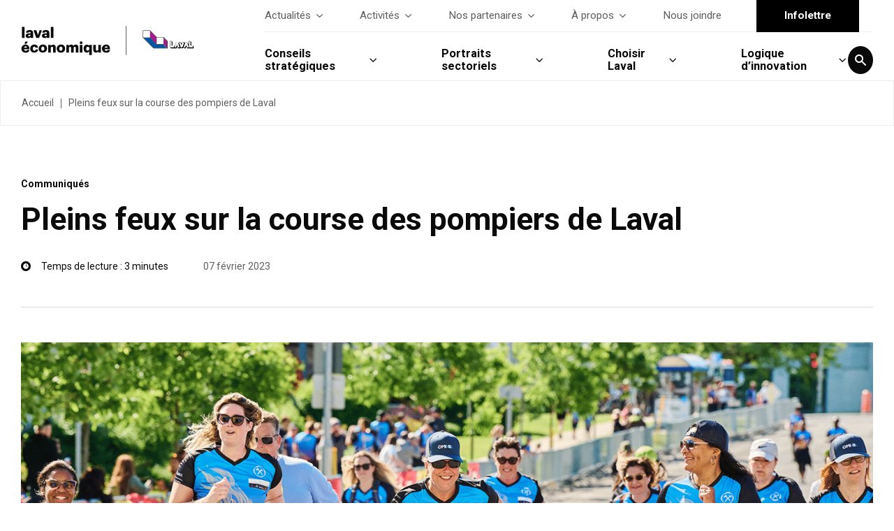

--- FILE ---
content_type: text/html; charset=UTF-8
request_url: https://lavaleconomique.com/salle-de-presse/pleins-feux-sur-la-course-des-pompiers-de-laval/
body_size: 67120
content:
<!DOCTYPE html>
<!--[if IE 7]>
<html class="ie ie7" lang="fr-FR" prefix="og: https://ogp.me/ns#">
<![endif]-->
<!--[if IE 8]>
<html class="ie ie8" lang="fr-FR" prefix="og: https://ogp.me/ns#">
<![endif]-->
<!--[if !(IE 7) | !(IE 8) ]><!-->
<html id="top" lang="fr-FR" prefix="og: https://ogp.me/ns#">
<head>
	<meta charset="UTF-8" />
	<link rel="preconnect" href="https://fonts.googleapis.com">
	<link rel="preconnect" href="https://fonts.gstatic.com" crossorigin>
	
	
	<!-- Google Tag Manager -->
	<script>(function(w,d,s,l,i){w[l]=w[l]||[];w[l].push({'gtm.start':
	new Date().getTime(),event:'gtm.js'});var f=d.getElementsByTagName(s)[0],
	j=d.createElement(s),dl=l!='dataLayer'?'&l='+l:'';j.async=true;j.src=
	'https://www.googletagmanager.com/gtm.js?id='+i+dl;f.parentNode.insertBefore(j,f);
	})(window,document,'script','dataLayer','GTM-KPF92F');</script>
	<!-- End Google Tag Manager -->

	<meta name="google-site-verification" content="799ESWow3BM2GKndRimD8TBOdw5sLUQ8OW9t_ORvYOY" />
	<title>Pleins feux sur la course des pompiers de Laval | Laval Économique</title>
<link data-rocket-preload as="style" href="https://fonts.googleapis.com/css2?family=Roboto:wght@400;500;700&#038;display=swap" rel="preload">
<link href="https://fonts.googleapis.com/css2?family=Roboto:wght@400;500;700&#038;display=swap" media="print" onload="this.media=&#039;all&#039;" rel="stylesheet">
<noscript><link rel="stylesheet" href="https://fonts.googleapis.com/css2?family=Roboto:wght@400;500;700&#038;display=swap"></noscript>
<style id="rocket-critical-css">ul{box-sizing:border-box}:root{--wp--preset--font-size--normal:16px;--wp--preset--font-size--huge:42px}:root{--blue:#007bff;--indigo:#6610f2;--purple:#6f42c1;--pink:#e83e8c;--red:#dc3545;--orange:#fd7e14;--yellow:#ffc107;--green:#28a745;--teal:#20c997;--cyan:#17a2b8;--white:#fff;--gray:#6c757d;--gray-dark:#343a40;--primary:#007bff;--secondary:#6c757d;--success:#28a745;--info:#17a2b8;--warning:#ffc107;--danger:#dc3545;--light:#f8f9fa;--dark:#343a40;--breakpoint-xs:0;--breakpoint-sm:576px;--breakpoint-md:768px;--breakpoint-lg:992px;--breakpoint-xl:1200px;--font-family-sans-serif:-apple-system,BlinkMacSystemFont,"Segoe UI",Roboto,"Helvetica Neue",Arial,sans-serif,"Apple Color Emoji","Segoe UI Emoji","Segoe UI Symbol";--font-family-monospace:SFMono-Regular,Menlo,Monaco,Consolas,"Liberation Mono","Courier New",monospace}html{line-height:1.15;-webkit-text-size-adjust:100%}body{margin:0;font-family:-apple-system,BlinkMacSystemFont,"Segoe UI",Roboto,"Helvetica Neue",Arial,sans-serif,"Apple Color Emoji","Segoe UI Emoji","Segoe UI Symbol"}h1{font-size:2em;margin:.67em 0}hr{-webkit-box-sizing:content-box;box-sizing:content-box;height:0;overflow:visible}a{background-color:transparent}strong{font-weight:bolder}img{border-style:none}button,input{font-family:inherit;font-size:100%;line-height:1.15;margin:0}button,input{overflow:visible}button{text-transform:none}[type=button],[type=submit],button{-webkit-appearance:button}[type=button]::-moz-focus-inner,[type=submit]::-moz-focus-inner,button::-moz-focus-inner{border-style:none;padding:0}[type=button]:-moz-focusring,[type=submit]:-moz-focusring,button:-moz-focusring{outline:1px dotted ButtonText}[type=search]{-webkit-appearance:textfield;outline-offset:-2px}[type=search]::-webkit-search-decoration{-webkit-appearance:none}::-webkit-file-upload-button{-webkit-appearance:button;font:inherit}@font-face{font-family:icomoon;src:url(https://lavaleconomique.com/wp-content/themes/laval-eco/fonts/icons/icomoon.eot?5mcvs2);src:url(https://lavaleconomique.com/wp-content/themes/laval-eco/fonts/icons/icomoon.eot?5mcvs2#iefix) format("embedded-opentype"),url(https://lavaleconomique.com/wp-content/themes/laval-eco/fonts/icons/icomoon.woff2?5mcvs2) format("woff2"),url(https://lavaleconomique.com/wp-content/themes/laval-eco/fonts/icons/icomoon.ttf?5mcvs2) format("truetype"),url(https://lavaleconomique.com/wp-content/themes/laval-eco/fonts/icons/icomoon.woff?5mcvs2) format("woff"),url(https://lavaleconomique.com/wp-content/themes/laval-eco/fonts/icons/icomoon.svg?5mcvs2#icomoon) format("svg");font-weight:400;font-style:normal;font-display:swap}i.par__icon{font-family:icomoon!important;speak:never;font-style:normal;font-weight:400;font-variant:normal;text-transform:none;line-height:1;-webkit-font-smoothing:antialiased;-moz-osx-font-smoothing:grayscale}.icon-search:before{content:"\e904"}.icon-arrow-right:before{content:"\e915"}.icon-arrow-left:before{content:"\e916"}.icon-icone-facebook:before{content:"\e931"}.icon-icone-heure:before{content:"\e932"}.icon-icone-linkedin:before{content:"\e935"}.icon-icone-youtube:before{content:"\e937"}.icon-chevron-down:before{content:"\e910"}:root{--primary:#642850;--bg-color:#fff;--text-color:#0A0A0A;--bg-gray-color:#f8f8f8;--bg-gray1-color:#c4c4c4;--bg-content:#606060;--bg-content-contrast:#f2f2f2;--color-contrast-low:#d3d3d4;--timeline-dot:#0A0A0A}.ratio--50{width:100%;height:0;padding-bottom:50%;background-position:center;background-size:cover;background-repeat:no-repeat;margin:0}.d--flex{display:-webkit-box;display:-ms-flexbox;display:flex}.y--center{-webkit-box-align:center;-ms-flex-align:center;align-items:center}.lazyloading{opacity:0}body{-webkit-font-smoothing:antialiased;-moz-osx-font-smoothing:grayscale;color:var(--text-color);background-color:var(--bg-color);font-family:Roboto,sans-serif;font-weight:400;font-size:calc(14px + 4 * ((100vw - 350px)/ 1570))}@media screen and (max-width:350px){body{font-size:14px}}a{color:#0a0a0a;text-decoration:none}*{outline:0;-webkit-box-sizing:border-box;box-sizing:border-box}:-moz-any-link:focus{outline:0}h1{font-size:calc(28px + 28 * ((100vw - 350px)/ 1570));line-height:1.2}@media screen and (max-width:350px){h1{font-size:28px}}h1 strong{font-family:Roboto,sans-serif;font-weight:400;font-weight:700}h2{font-size:calc(20px + 28 * ((100vw - 350px)/ 1570))}@media screen and (max-width:350px){h2{font-size:20px}}h1,h2{margin:0 0 15px 0;line-height:1.3;font-weight:400}h2{margin-bottom:20px}.content ul{line-height:1.5;margin:0 0 25px 0}::-webkit-scrollbar{width:14px}::-webkit-scrollbar-track{background-color:#dfdfdf}::-webkit-scrollbar-thumb{background-color:#0a0a0a;outline:0}.page-wrapper{overflow:hidden;position:relative}.full-width{width:100vw;position:relative;left:50%;right:50%;margin-left:-50vw;margin-right:-50vw}@media (max-width:780px){.full-width{width:calc(100% + 40px);margin-left:-20px;margin-right:-20px;left:inherit;right:inherit}}.container{max-width:1700px;width:100%;padding:0 30px;margin:0 auto}.container.width--large{max-width:1340px}@media (max-width:780px){.container{padding:0 20px}}.block__button{margin:0 -5px}.block__button a{margin:0 5px;text-decoration:none;display:-webkit-box;display:-ms-flexbox;display:flex;-webkit-box-align:center;-ms-flex-align:center;align-items:center;-webkit-box-pack:center;-ms-flex-pack:center;justify-content:center}.block__button a.btn--primary{background-color:#0a0a0a;padding:15px 30px;border-radius:25px;overflow:hidden}.block__button a.btn--primary .btn--title{font-family:Roboto,sans-serif;font-weight:400;font-weight:700;font-size:calc(12px + 4 * ((100vw - 350px)/ 1570));line-height:1.18;color:#fff;text-align:center}@media screen and (max-width:350px){.block__button a.btn--primary .btn--title{font-size:12px}}img{max-width:100%}hr{border:none;height:1px;background-color:#d6d6d6}.post__thumbnail{position:relative}.post__thumbnail img{position:absolute;top:0;bottom:0;left:0;right:0;width:100%;height:100%;-o-object-fit:cover;object-fit:cover}@media (max-width:1024px){body{width:100%;height:100vh}}.footer svg{margin-bottom:-1px}.footer .phone--size{display:none}@media (max-width:780px){.footer .phone--size{display:block}}.logo{display:block;position:relative;z-index:4;padding:0}.logo img{display:block;height:60px;width:auto}.search__toggle{display:-webkit-box;display:-ms-flexbox;display:flex;-webkit-box-align:center;-ms-flex-align:center;align-items:center;-webkit-box-pack:center;-ms-flex-pack:center;justify-content:center;width:40px;height:40px;background-color:#0a0a0a;border-radius:50%}.search__toggle .par__icon{color:#fff}.header{position:fixed;top:0;left:0;width:100%;z-index:9999;color:var(--text-color);background-color:var(--bg-color);border-bottom:1px solid #eee}.header .header__in{height:115px}.header .container{display:-webkit-box;display:-ms-flexbox;display:flex;-webkit-box-align:center;-ms-flex-align:center;align-items:center;-webkit-box-pack:justify;-ms-flex-pack:justify;justify-content:space-between;height:100%}.header .container .mobile-nav-wrap{display:none}.header .container .menu__wrapper{max-width:1020px;width:100%;margin-left:100px}.header .container .menu__wrapper ul{list-style-type:none}.header .container .menu__wrapper .menu--top{border-bottom:1px solid #efefef;visibility:visible;opacity:1}.header .container .menu__wrapper .menu--top .secondary-nav-wrap>ul{display:-webkit-box;display:-ms-flexbox;display:flex;margin:0 -25px;padding:0}.header .container .menu__wrapper .menu--top .secondary-nav-wrap>ul>li{padding:0 25px;position:relative;height:45px;display:-webkit-box;display:-ms-flexbox;display:flex;-webkit-box-align:center;-ms-flex-align:center;align-items:center;font-family:Roboto,sans-serif;font-weight:400;font-size:calc(14px + 2 * ((100vw - 350px)/ 1570))}@media screen and (max-width:350px){.header .container .menu__wrapper .menu--top .secondary-nav-wrap>ul>li{font-size:14px}}.header .container .menu__wrapper .menu--top .secondary-nav-wrap>ul>li>a{color:#606060}.header .container .menu__wrapper .menu--top .secondary-nav-wrap>ul>li.menu-item-has-children>a{display:-webkit-box;display:-ms-flexbox;display:flex;-webkit-box-align:center;-ms-flex-align:center;align-items:center}.header .container .menu__wrapper .menu--top .secondary-nav-wrap>ul>li.menu-item-has-children>a .icon-chevron-down{margin-left:5px}.header .container .menu__wrapper .menu--top .secondary-nav-wrap>ul>li .sub-menu{position:absolute;top:100%;left:50%;-webkit-transform:translateX(-50%);transform:translateX(-50%);padding:30px;background-color:#fff;border:1px solid #c4c4c4;min-width:230px;visibility:hidden;opacity:0}.header .container .menu__wrapper .menu--top .secondary-nav-wrap>ul>li .sub-menu>li{margin-bottom:25px;font-family:Roboto,sans-serif;font-weight:400}.header .container .menu__wrapper .menu--top .secondary-nav-wrap>ul>li .sub-menu>li:last-child{margin-bottom:0}.header .container .menu__wrapper .menu--top .secondary-nav-wrap>ul>li .sub-menu>li>a{color:#0a0a0a}.header .container .menu__wrapper .menu--bottom{display:-webkit-box;display:-ms-flexbox;display:flex;-webkit-box-align:center;-ms-flex-align:center;align-items:center;-webkit-box-pack:justify;-ms-flex-pack:justify;justify-content:space-between;padding:20px 0 10px 0}.header .container .menu__wrapper .menu--bottom .main-nav-wrap ul{padding:0;margin:0}.header .container .menu__wrapper .menu--bottom .main-nav-wrap .fast-nav-wrap{background-color:#fff;padding:55px 25px 30px 25px;height:100%;min-height:565px}.header .container .menu__wrapper .menu--bottom .main-nav-wrap .fast-nav-wrap>ul{display:-webkit-box;display:-ms-flexbox;display:flex;-webkit-box-orient:vertical;-webkit-box-direction:normal;-ms-flex-direction:column;flex-direction:column;-webkit-box-pack:justify;-ms-flex-pack:justify;justify-content:space-between;padding:0;margin:0;height:100%}.header .container .menu__wrapper .menu--bottom .main-nav-wrap .fast-nav-wrap>ul>li{border-top:1px solid #707070;padding-top:40px}.header .container .menu__wrapper .menu--bottom .main-nav-wrap .fast-nav-wrap>ul>li:first-child{padding-top:0;border:none}.header .container .menu__wrapper .menu--bottom .main-nav-wrap .fast-nav-wrap>ul .sub--parent{font-family:Roboto,sans-serif;font-weight:400;font-weight:700;font-size:calc(14px + 2 * ((100vw - 350px)/ 1570));margin-bottom:15px;display:block}@media screen and (max-width:350px){.header .container .menu__wrapper .menu--bottom .main-nav-wrap .fast-nav-wrap>ul .sub--parent{font-size:14px}}.header .container .menu__wrapper .menu--bottom .main-nav-wrap .fast-nav-wrap>ul .sub-menu{display:-webkit-box;display:-ms-flexbox;display:flex;-ms-flex-wrap:wrap;flex-wrap:wrap}.header .container .menu__wrapper .menu--bottom .main-nav-wrap .fast-nav-wrap>ul .sub-menu>li{margin-bottom:10px;width:100%}.header .container .menu__wrapper .menu--bottom .main-nav-wrap .fast-nav-wrap>ul .sub-menu>li.item-icon{width:20px;margin-right:8px}.header .container .menu__wrapper .menu--bottom .main-nav-wrap .fast-nav-wrap>ul .sub-menu>li.item-icon:last-of-type{margin-right:0}.header .container .menu__wrapper .menu--bottom .main-nav-wrap .fast-nav-wrap>ul .sub-menu>li.item-icon .par__icon{font-size:18px}.header .container .menu__wrapper .menu--bottom .main-nav-wrap .fast-nav-wrap>ul .sub-menu>li>a{font-family:Roboto,sans-serif;font-weight:400;font-size:calc(14px + 2 * ((100vw - 350px)/ 1570))}@media screen and (max-width:350px){.header .container .menu__wrapper .menu--bottom .main-nav-wrap .fast-nav-wrap>ul .sub-menu>li>a{font-size:14px}}.header .container .menu__wrapper .menu--bottom .main-nav-wrap>ul{display:-webkit-box;display:-ms-flexbox;display:flex;list-style-type:none;padding:0;margin:0 -45px}.header .container .menu__wrapper .menu--bottom .main-nav-wrap>ul>li{padding:0 45px;font-family:Roboto,sans-serif;font-weight:400;font-weight:700}.header .container .menu__wrapper .menu--bottom .main-nav-wrap>ul>li.menu-item-has-children>a{display:-webkit-box;display:-ms-flexbox;display:flex;-webkit-box-align:center;-ms-flex-align:center;align-items:center}.header .container .menu__wrapper .menu--bottom .main-nav-wrap>ul>li.menu-item-has-children>a .icon-chevron-down{margin-left:5px}.header .container .menu__wrapper .menu--bottom .main-nav-wrap>ul>li>.sub-menu{padding:0;margin:0;position:absolute;left:0;top:116px;right:0;background-color:#f8f8f8;visibility:hidden;opacity:0}.header .container .menu__wrapper .menu--bottom .main-nav-wrap>ul>li>.sub-menu .container{max-width:1360px}.header .container .menu__wrapper .menu--bottom .main-nav-wrap>ul>li>.sub-menu .container .inner{display:-webkit-box;display:-ms-flexbox;display:flex;margin:0 -15px;width:100%}.header .container .menu__wrapper .menu--bottom .main-nav-wrap>ul>li>.sub-menu .container .inner .item-column{padding:55px 15px 50px 15px}.header .container .menu__wrapper .menu--bottom .main-nav-wrap>ul>li>.sub-menu .container .inner .item-column>.sub-menu>li:last-child:not(.item-boxed){border:none;margin-bottom:0;padding-bottom:0}.header .container .menu__wrapper .menu--bottom .main-nav-wrap>ul>li>.sub-menu .container .inner .fast-link>a,.header .container .menu__wrapper .menu--bottom .main-nav-wrap>ul>li>.sub-menu .container .inner .item-column>a{display:none}.header .container .menu__wrapper .menu--bottom .main-nav-wrap>ul>li>.sub-menu .container .inner .item-boxed{padding:35px 30px!important;background-color:#fff;border:none!important}.header .container .menu__wrapper .menu--bottom .main-nav-wrap>ul>li>.sub-menu .container .inner .item-boxed>a{color:#0a0a0a!important;font-size:calc(14px + 2 * ((100vw - 350px)/ 1570))}@media screen and (max-width:350px){.header .container .menu__wrapper .menu--bottom .main-nav-wrap>ul>li>.sub-menu .container .inner .item-boxed>a{font-size:14px}}.header .container .menu__wrapper .menu--bottom .main-nav-wrap>ul>li>.sub-menu .container .inner .item-boxed>a .par__icon{margin-left:15px}.header .container .menu__wrapper .menu--bottom .main-nav-wrap>ul>li>.sub-menu .container .inner>li{max-width:330px;width:100%;padding:0 15px}.header .container .menu__wrapper .menu--bottom .main-nav-wrap>ul>li>.sub-menu .container .inner>li:last-child{margin-left:auto}.header .container .menu__wrapper .menu--bottom .main-nav-wrap>ul>li>.sub-menu .container .inner>li>.sub-menu>li{padding-bottom:20px;border-bottom:1px solid #c4c4c4;margin-bottom:30px}.header .container .menu__wrapper .menu--bottom .main-nav-wrap>ul>li>.sub-menu .container .inner>li>.sub-menu>li>a{font-family:Roboto,sans-serif;font-weight:400;font-weight:700;font-size:calc(14px + 2 * ((100vw - 350px)/ 1570));color:#00505a;margin-bottom:15px;display:block}@media screen and (max-width:350px){.header .container .menu__wrapper .menu--bottom .main-nav-wrap>ul>li>.sub-menu .container .inner>li>.sub-menu>li>a{font-size:14px}}.header .container .menu__wrapper .menu--bottom .main-nav-wrap>ul>li>.sub-menu .container .inner>li>.sub-menu>li ul{padding:0}.header .container .menu__wrapper .menu--bottom .main-nav-wrap>ul>li>.sub-menu .container .inner>li>.sub-menu>li ul li{margin-bottom:10px;font-family:Roboto,sans-serif;font-weight:400;font-size:calc(14px + 2 * ((100vw - 350px)/ 1570))}@media screen and (max-width:350px){.header .container .menu__wrapper .menu--bottom .main-nav-wrap>ul>li>.sub-menu .container .inner>li>.sub-menu>li ul li{font-size:14px}}.header .container .menu__wrapper .menu--bottom .main-nav-wrap>ul>li>.sub-menu .container .inner>li>.sub-menu>li ul li a{color:#0a0a0a}@media (max-width:1230px){.header .container .menu__wrapper .menu--top{display:none}.header .container .menu__wrapper .menu--bottom{padding:20px 0 15px 0}.search__toggle{margin-left:auto;margin-right:65px;font-size:18px;background:0 0;width:auto;height:auto}.search__toggle .par__icon{color:#0a0a0a}.header .sub-menu{position:absolute;top:70px;left:0;min-width:250px;padding:15px;color:var(--text-color);background-color:var(--bg-color);-webkit-box-shadow:0 0 20px 1px rgba(0,0,0,.1);box-shadow:0 0 20px 1px rgba(0,0,0,.1);opacity:0;visibility:hidden;list-style:none;margin:0;z-index:44;display:block}.header .sub-menu>li{margin:0 0 10px 0;padding:0 0 10px 0;line-height:1;border-bottom:1px solid #e1e1e1}.header .sub-menu>li a{line-height:1}.header .sub-menu>li:last-child{margin:0}.header .sub-menu a{font-size:calc(12px + 2 * ((100vw - 350px)/ 1570));color:#0a0a0a;display:block;line-height:1.3}}@media screen and (max-width:1230px) and (max-width:350px){.header .sub-menu a{font-size:12px}}@media screen and (max-width:1230px) and (min-width:1920px){.header .sub-menu a{font-size:14px}}@media (max-width:1230px){.hamburger{background:0 0;position:absolute;outline:0;-webkit-transform:translateY(-50%);transform:translateY(-50%);display:-webkit-box;display:-ms-flexbox;display:flex;font-size:15px;-webkit-appearance:none;-moz-appearance:none;appearance:none;z-index:9000;-webkit-box-shadow:none;box-shadow:none;border-radius:0;border:none;text-align:center;color:#0a0a0a;top:50%;right:5px;width:50px;height:50px;padding:0 12.5px;-webkit-box-align:center;-ms-flex-align:center;align-items:center}.hamburger .hamburger-box{display:inline-block;width:25px;height:15px;position:relative;top:0}.hamburger .hamburger-inner,.hamburger .hamburger-inner:after,.hamburger .hamburger-inner:before{position:absolute;width:25px;height:2px;left:0}.hamburger .hamburger-inner:after,.hamburger .hamburger-inner:before{content:""}.hamburger .hamburger-inner{background:#0a0a0a}.hamburger .hamburger-inner:before{background:#0a0a0a;top:8px}.hamburger .hamburger-inner:after{background:#0a0a0a;top:16px}}@media (max-width:1230px){.header{padding:0;z-index:999}.header .header__in{height:70px}.header .container{padding:0 15px;-webkit-box-align:center;-ms-flex-align:center;align-items:center}}@media (max-width:1230px){.header .container .main-nav-wrap{display:none}}@media (max-width:1230px){.header .container .mobile-nav-wrap{display:block}.header .container .mobile-nav-wrap .mobile-menu{margin:0;visibility:hidden;opacity:0;background-color:#fff;position:absolute;top:70px;right:-15px;-webkit-transform:translateX(100%);transform:translateX(100%);z-index:1900;width:0;height:100vh;-webkit-box-shadow:-3px 10px 15px rgba(0,0,0,.1607843137);box-shadow:-3px 10px 15px rgba(0,0,0,.1607843137)}.header .container .mobile-nav-wrap .mobile-menu .top-m{height:calc(100% - 70px);overflow:auto;-ms-overflow-style:none;scrollbar-width:none}.header .container .mobile-nav-wrap .mobile-menu .top-m::-webkit-scrollbar{display:none}.header .container .mobile-nav-wrap .mobile-menu .contact__infos{padding:30px 20px;margin:50px 0 0 0;background-color:#f8f8f8;display:-webkit-box;display:-ms-flexbox;display:flex;-webkit-box-orient:vertical;-webkit-box-direction:normal;-ms-flex-direction:column;flex-direction:column}.header .container .mobile-nav-wrap .mobile-menu .contact__infos .section__title{font-size:16px;font-family:Roboto,sans-serif;font-weight:400;font-weight:700;margin:0 0 10px 0}.header .container .mobile-nav-wrap .mobile-menu .contact__infos .contact__address{margin-bottom:20px}.header .container .mobile-nav-wrap .mobile-menu .contact__infos .tel__wrapper a{display:block}.header .container .mobile-nav-wrap .mobile-menu .contact__infos .block__button{margin:20px 0 50px 0}.header .container .mobile-nav-wrap .mobile-menu .menu-menu-secondaire-container{position:relative;margin-top:15px;padding-top:15px}.header .container .mobile-nav-wrap .mobile-menu .menu-menu-secondaire-container::before{content:"";display:block;width:calc(100% - 40px);height:1px;left:20px;top:0;right:20px;background-color:#c4c4c4;position:absolute}.header .container .mobile-nav-wrap .mobile-menu .menu-menu-secondaire-container>li:nth-last-child(2){position:relative}.header .container .mobile-nav-wrap .mobile-menu .menu-menu-secondaire-container>li:nth-last-child(2)::after{content:"";display:block;width:calc(100% - 40px);height:1px;left:20px;bottom:0;right:20px;background-color:#c4c4c4;position:absolute}.header .container .mobile-nav-wrap .mobile-menu .menu-menu-secondaire-container>li:nth-last-child(2)>a{padding-bottom:30px}.header .container .mobile-nav-wrap .mobile-menu .menu-menu-secondaire-container>li>a{font-family:Roboto,sans-serif;font-weight:400}.header .container .mobile-nav-wrap .mobile-menu::-webkit-scrollbar{width:0;display:none}.header .container .mobile-nav-wrap .mobile-menu::-webkit-scrollbar-track{width:0;display:none}.header .container .mobile-nav-wrap .mobile-menu::-webkit-scrollbar-thumb{width:0;display:none}.header .container .mobile-nav-wrap .mobile-menu ul{list-style-type:none;margin:0;display:block;padding:0}.header .container .mobile-nav-wrap .mobile-menu ul ul{padding:0}.header .container .mobile-nav-wrap .mobile-menu ul li.menu-item>a{position:relative;display:-webkit-box;display:-ms-flexbox;display:flex;-webkit-box-align:center;-ms-flex-align:center;align-items:center;-webkit-box-pack:justify;-ms-flex-pack:justify;justify-content:space-between}.header .container .mobile-nav-wrap .mobile-menu ul li.menu-item:not(.menu-item-has-children) i{display:none}.header .container .mobile-nav-wrap .mobile-menu ul li{display:block;margin:0}.header .container .mobile-nav-wrap .mobile-menu ul li a{display:-webkit-box;display:-ms-flexbox;display:flex;-webkit-box-align:center;-ms-flex-align:center;align-items:center;color:#0a0a0a;padding:15px 20px;font-family:Roboto,sans-serif;font-weight:400;font-weight:700;font-size:calc(16px + 0 * ((100vw - 350px)/ 1570))}}@media screen and (max-width:1230px) and (max-width:350px){.header .container .mobile-nav-wrap .mobile-menu ul li a{font-size:16px}}@media screen and (max-width:1230px) and (min-width:1920px){.header .container .mobile-nav-wrap .mobile-menu ul li a{font-size:16px}}@media (max-width:1230px){.header .container .mobile-nav-wrap .mobile-menu ul .sub-menu{padding:0;position:relative;top:inherit;overflow:hidden;overflow-y:auto;opacity:1;visibility:visible;background:0 0;-webkit-box-shadow:none;box-shadow:none;background-color:#fff;padding:25px 35px 25px 25px;left:0;right:30px;min-width:100%;position:fixed;-webkit-transform:translateX(100%);transform:translateX(100%);top:0;height:calc(100vh - 70px)}.header .container .mobile-nav-wrap .mobile-menu ul .sub-menu li{padding:0;border:none;max-width:100%}.header .container .mobile-nav-wrap .mobile-menu ul .sub-menu ul{padding:25px}.header .container .mobile-nav-wrap .mobile-menu ul .sub-menu .menu-item{padding:20px 0;margin:0;border-bottom:1px solid #c4c4c4}.header .container .mobile-nav-wrap .mobile-menu ul .sub-menu .menu-item a{padding:0;font-size:16px;font-family:Roboto,sans-serif;font-weight:400}.header .container .mobile-nav-wrap .mobile-menu ul .sub-menu .item-boxed{padding:35px 25px;background-color:#f8f8f8;border:none;margin-top:20px}.header .container .mobile-nav-wrap .mobile-menu ul .sub-menu .item-boxed>a{color:#0a0a0a;font-size:calc(14px + 2 * ((100vw - 350px)/ 1570));font-family:Roboto,sans-serif;font-weight:400;font-weight:700;margin-bottom:10px}}@media screen and (max-width:1230px) and (max-width:350px){.header .container .mobile-nav-wrap .mobile-menu ul .sub-menu .item-boxed>a{font-size:14px}}@media screen and (max-width:1230px) and (min-width:1920px){.header .container .mobile-nav-wrap .mobile-menu ul .sub-menu .item-boxed>a{font-size:16px}}@media (max-width:1230px){.header .container .mobile-nav-wrap .mobile-menu .top-m{background-color:#fff}.header .container .mobile-nav-wrap .mobile-menu .top-m>li>a{font-family:Roboto,sans-serif;font-weight:400;font-weight:700;font-size:20px}}@media (max-width:1230px){.header .container .mobile-nav-wrap .mobile-menu .section__header .section__panel{padding:15px 0}.header .container .mobile-nav-wrap .mobile-menu .section__header .panel--back{display:-webkit-box;display:-ms-flexbox;display:flex;-webkit-box-align:center;-ms-flex-align:center;align-items:center;color:#0a0a0a;font-family:Roboto,sans-serif;font-weight:400;font-weight:700;font-size:12px;letter-spacing:.025em;padding-top:0;margin-bottom:15px}.header .container .mobile-nav-wrap .mobile-menu .section__header .panel--back>span{display:-webkit-box;display:-ms-flexbox;display:flex;-webkit-box-align:center;-ms-flex-align:center;align-items:center;-webkit-box-pack:justify;-ms-flex-pack:justify;justify-content:space-between}.header .container .mobile-nav-wrap .mobile-menu .section__header .panel--back i{margin:0 10px 0 0;font-size:12px}.header .container .mobile-nav-wrap .mobile-menu .section__header .panel--title{margin:0;display:block;padding-top:0;font-family:Roboto,sans-serif;font-weight:400;font-weight:500;font-size:calc(20px + 0 * ((100vw - 350px)/ 1570));color:#0a0a0a}}@media screen and (max-width:1230px) and (max-width:350px){.header .container .mobile-nav-wrap .mobile-menu .section__header .panel--title{font-size:20px}}@media screen and (max-width:1230px) and (min-width:1920px){.header .container .mobile-nav-wrap .mobile-menu .section__header .panel--title{font-size:20px}}@media (max-width:780px){.logo img{height:80px}.header{background-color:var(--bg-color);padding:0;z-index:999}.header .container{height:100%;-webkit-box-align:center;-ms-flex-align:center;align-items:center}.header .container .mobile-nav-wrap .mobile-menu{right:0;padding-right:45px;z-index:999}.header .container .mobile-nav-wrap .mobile-menu::after{content:"";display:block;width:45px;background-color:#0a0a0a;position:absolute;top:0;right:0;bottom:0;z-index:333}.header .container .mobile-nav-wrap .mobile-menu ul .sub-menu{padding:25px 70px 25px 25px}.header .container .mobile-nav-wrap .mobile-menu ul.top-m{position:relative}.header .container .mobile-nav-wrap .mobile-menu ul.top-m:before{content:"";height:1px;width:91%;background-color:#f1f1f1;position:absolute;top:-10px;margin:0 25px;left:0}}@media (max-width:599px){.logo img{max-width:inherit;height:30px}.header .container .menu__wrapper{margin:0}}.bio-modal{display:none}.bio-modal .inner{display:-webkit-box;display:-ms-flexbox;display:flex;-webkit-box-align:center;-ms-flex-align:center;align-items:center;-webkit-box-pack:center;-ms-flex-pack:center;justify-content:center;max-width:1640px;margin:0 auto;background-color:#fff;padding:30px;position:fixed;top:50%;left:50%;width:100%;-webkit-transform:translate(-50%,-50%);transform:translate(-50%,-50%)}.item--post .item__inner .post__categories .sep:last-child{display:none}.single-post .post__categories{font-family:Roboto,sans-serif;font-weight:400;font-weight:700;font-size:14px;display:block;line-height:1.2}.single-post .single--header .post__categories{margin:75px 0 15px 0}.single-post .single--header hr{margin-bottom:50px}.single-post .post__title{margin:0 0 30px 0}.single-post .post__metas{margin:0 -25px 50px -25px;font-size:14px;display:-webkit-box;display:-ms-flexbox;display:flex}.single-post .post__metas>*{padding:0 25px}.single-post .post__metas .reading__time .par__icon{margin:0 15px 0 0}.single-post .post__metas .post__date{color:#606060}@media (max-width:599px){.single-post .single--header hr{display:none}.single-post .single--header .post__categories{margin:50px 0 5px 0}.single-post .single--header .post__thumbnail{padding-bottom:75%}.single-post .post__title{margin:0 0 15px 0}.single-post .post__metas{margin-bottom:50px;display:block}.single-post .post__metas .reading__time{margin-bottom:20px}.single-post .post__metas .reading__time .par__icon{font-size:20px}}.breadcrumbs__wrapper{background-color:#fff;border:1px solid #eee;padding:20px 0}.breadcrumbs__wrapper .container{list-style-type:none;margin:0 auto}.breadcrumbs__wrapper .step__wrapper .step__link{font-size:14px;color:#606060;line-height:1.71}.breadcrumbs__wrapper .sep{background-color:#606060;display:block;margin:0 10px;height:14px;width:1px}.breadcrumbs__wrapper .sep:last-child{display:none}@media (max-width:780px){.breadcrumbs__wrapper{display:none}}.search__overlay{position:fixed;top:0;left:0;bottom:0;right:0;width:100%;height:300px;-webkit-transform:translateY(-100%);transform:translateY(-100%);z-index:9999;display:-webkit-box;display:-ms-flexbox;display:flex;-webkit-box-align:center;-ms-flex-align:center;align-items:center;-webkit-box-pack:center;-ms-flex-pack:center;justify-content:center;color:var(--text-color);background-color:var(--bg-color)}.search__overlay h2{margin:0 0 30px 0;text-align:center}.search__overlay .close{position:absolute;right:45px;top:45px;display:table;display:-webkit-box;display:-ms-flexbox;display:flex;-webkit-box-align:center;-ms-flex-align:center;align-items:center;-webkit-box-pack:center;-ms-flex-pack:center;justify-content:center;text-align:center;font-size:11px;letter-spacing:.05em}.search__overlay .close span{display:table;font-size:30px;color:#fff;margin:0 0 0 10px;display:-webkit-box;display:-ms-flexbox;display:flex;-webkit-box-align:center;-ms-flex-align:center;align-items:center;-webkit-box-pack:center;-ms-flex-pack:center;justify-content:center;text-align:center;width:40px;height:40px;border-radius:50%;background-color:#0a0a0a;text-align:center}.search__overlay form{max-width:570px;width:100%;margin:40px auto 0 auto;position:relative}.search__overlay form label{width:100%}.search__overlay form label input{width:100%;display:block;height:42px;line-height:35px;padding:5px 15px;background:0 0;border:none;border-bottom:1px solid #e1e1e1;font-size:calc(16px + 2 * ((100vw - 350px)/ 1570));letter-spacing:.025em;color:var(--text-color)}@media screen and (max-width:350px){.search__overlay form label input{font-size:16px}}.search__overlay form label input[type=search]::-ms-clear{display:none;width:0;height:0}.search__overlay form label input[type=search]::-ms-reveal{display:none;width:0;height:0}.search__overlay form label input[type=search]::-webkit-search-cancel-button,.search__overlay form label input[type=search]::-webkit-search-decoration,.search__overlay form label input[type=search]::-webkit-search-results-button,.search__overlay form label input[type=search]::-webkit-search-results-decoration{display:none}.search__overlay form label ::-webkit-input-placeholder{color:var(--text-color)}.search__overlay form label ::-moz-placeholder{color:var(--text-color)}.search__overlay form label :-ms-input-placeholder{color:var(--text-color)}.search__overlay form label ::-ms-input-placeholder{color:var(--text-color)}.search__overlay form button{position:absolute;top:0;right:0;background:0 0;color:#0a0a0a;border:none;height:35px}.search__overlay .in__search{max-width:1700px;width:100%;padding:0 30px;margin:0 auto;padding-top:50px}@media (max-width:780px){.search__overlay .in__search{padding:0 20px}}@media (max-width:1024px){.search__overlay{height:200px}.search__overlay .close{right:20px}.search__overlay .in__search h2{display:none}}@media (max-width:599px){.search__toggle{margin-right:40px}}.country-selector{z-index:9999;text-align:left;position:relative;display:inline-block;width:auto}.country-selector ul{padding:0px;z-index:1010;list-style:none;margin:0}.country-selector.weglot-default{position:fixed;bottom:0px;right:40px}.country-selector.weglot-inline ul{display:inline-block;vertical-align:middle}.country-selector.weglot-inline.weglot-default{bottom:5px}</style>

		<style>img:is([sizes="auto" i], [sizes^="auto," i]) { contain-intrinsic-size: 3000px 1500px }</style>
	
		<link rel="profile" href="https://gmpg.org/xfn/11" />
		<meta name="viewport" content="width=device-width, initial-scale=1.0, maximum-scale=1.0, user-scalable=no" />
				<link rel="apple-touch-icon" sizes="180x180" href="https://lavaleconomique.com/wp-content/themes/laval-eco/images/favicons/apple-touch-icon.png">
		<link rel="icon" type="image/png" href="https://lavaleconomique.com/wp-content/themes/laval-eco/images/favicons/favicon-32x32.png" sizes="32x32">
		<link rel="icon" type="image/png" href="https://lavaleconomique.com/wp-content/themes/laval-eco/images/favicons/favicon-16x16.png" sizes="16x16">
		<link rel="manifest" href="https://lavaleconomique.com/wp-content/themes/laval-eco/images/favicons/site.webmanifest">
		<link rel="mask-icon" href="https://lavaleconomique.com/wp-content/themes/laval-eco/images/favicons/safari-pinned-tab.svg" color="#e4022e">
		<meta name="msapplication-TileColor" content="#e4022e">
		<meta name="theme-color" content="#ffffff">
		
<!-- Optimisation des moteurs de recherche par Rank Math PRO - https://rankmath.com/ -->
<meta name="description" content="Avec le succès rencontré lors de ses deux premières éditions, l’organisation de la Course des pompiers a décidé de ramener le Défi corporatif."/>
<meta name="robots" content="follow, index, max-snippet:-1, max-video-preview:-1, max-image-preview:large"/>
<link rel="canonical" href="https://lavaleconomique.com/salle-de-presse/pleins-feux-sur-la-course-des-pompiers-de-laval/" />
<meta property="og:locale" content="fr_FR" />
<meta property="og:type" content="article" />
<meta property="og:title" content="Pleins feux sur la course des pompiers de Laval | Laval Économique" />
<meta property="og:description" content="Avec le succès rencontré lors de ses deux premières éditions, l’organisation de la Course des pompiers a décidé de ramener le Défi corporatif." />
<meta property="og:url" content="https://lavaleconomique.com/salle-de-presse/pleins-feux-sur-la-course-des-pompiers-de-laval/" />
<meta property="og:site_name" content="Laval Économique" />
<meta property="article:section" content="Communiqués" />
<meta property="og:updated_time" content="2025-05-08T10:02:24-04:00" />
<meta property="og:image" content="https://lavaleconomique.com/wp-content/uploads/2023/02/le-cdp.png" />
<meta property="og:image:secure_url" content="https://lavaleconomique.com/wp-content/uploads/2023/02/le-cdp.png" />
<meta property="og:image:width" content="1600" />
<meta property="og:image:height" content="900" />
<meta property="og:image:alt" content="Course des pompiers" />
<meta property="og:image:type" content="image/png" />
<meta property="article:published_time" content="2023-02-07T09:40:27-05:00" />
<meta property="article:modified_time" content="2025-05-08T10:02:24-04:00" />
<meta name="twitter:card" content="summary_large_image" />
<meta name="twitter:title" content="Pleins feux sur la course des pompiers de Laval | Laval Économique" />
<meta name="twitter:description" content="Avec le succès rencontré lors de ses deux premières éditions, l’organisation de la Course des pompiers a décidé de ramener le Défi corporatif." />
<meta name="twitter:image" content="https://lavaleconomique.com/wp-content/uploads/2023/02/le-cdp.png" />
<meta name="twitter:label1" content="Écrit par" />
<meta name="twitter:data1" content="Florie Jeannet" />
<meta name="twitter:label2" content="Temps de lecture" />
<meta name="twitter:data2" content="Moins d’une minute" />
<script type="application/ld+json" class="rank-math-schema-pro">{"@context":"https://schema.org","@graph":[{"@type":["Person","Organization"],"@id":"https://lavaleconomique.com/#person","name":"Laval \u00c9conomique"},{"@type":"WebSite","@id":"https://lavaleconomique.com/#website","url":"https://lavaleconomique.com","name":"Laval \u00c9conomique","publisher":{"@id":"https://lavaleconomique.com/#person"},"inLanguage":"fr-FR"},{"@type":"ImageObject","@id":"https://lavaleconomique.com/wp-content/uploads/2023/02/le-cdp.png","url":"https://lavaleconomique.com/wp-content/uploads/2023/02/le-cdp.png","width":"1600","height":"900","caption":"Course des pompiers","inLanguage":"fr-FR"},{"@type":"WebPage","@id":"https://lavaleconomique.com/salle-de-presse/pleins-feux-sur-la-course-des-pompiers-de-laval/#webpage","url":"https://lavaleconomique.com/salle-de-presse/pleins-feux-sur-la-course-des-pompiers-de-laval/","name":"Pleins feux sur la course des pompiers de Laval | Laval \u00c9conomique","datePublished":"2023-02-07T09:40:27-05:00","dateModified":"2025-05-08T10:02:24-04:00","isPartOf":{"@id":"https://lavaleconomique.com/#website"},"primaryImageOfPage":{"@id":"https://lavaleconomique.com/wp-content/uploads/2023/02/le-cdp.png"},"inLanguage":"fr-FR"},{"@type":"Person","@id":"https://lavaleconomique.com/author/florie/","name":"Florie Jeannet","url":"https://lavaleconomique.com/author/florie/","image":{"@type":"ImageObject","@id":"https://secure.gravatar.com/avatar/1a954e63b1270a6333e5ceed083341cfe1a39ee838a7276a8b226292f39c69f8?s=96&amp;d=mm&amp;r=g","url":"https://secure.gravatar.com/avatar/1a954e63b1270a6333e5ceed083341cfe1a39ee838a7276a8b226292f39c69f8?s=96&amp;d=mm&amp;r=g","caption":"Florie Jeannet","inLanguage":"fr-FR"}},{"@type":"BlogPosting","headline":"Pleins feux sur la course des pompiers de Laval | Laval \u00c9conomique","keywords":"Course des pompiers,d\u00e9fi corporatif","datePublished":"2023-02-07T09:40:27-05:00","dateModified":"2025-05-08T10:02:24-04:00","articleSection":"Communiqu\u00e9s","author":{"@id":"https://lavaleconomique.com/author/florie/","name":"Florie Jeannet"},"publisher":{"@id":"https://lavaleconomique.com/#person"},"description":"Avec le succ\u00e8s rencontr\u00e9 lors de ses deux premi\u00e8res \u00e9ditions, l\u2019organisation de la Course des pompiers a d\u00e9cid\u00e9 de ramener le D\u00e9fi corporatif.","name":"Pleins feux sur la course des pompiers de Laval | Laval \u00c9conomique","@id":"https://lavaleconomique.com/salle-de-presse/pleins-feux-sur-la-course-des-pompiers-de-laval/#richSnippet","isPartOf":{"@id":"https://lavaleconomique.com/salle-de-presse/pleins-feux-sur-la-course-des-pompiers-de-laval/#webpage"},"image":{"@id":"https://lavaleconomique.com/wp-content/uploads/2023/02/le-cdp.png"},"inLanguage":"fr-FR","mainEntityOfPage":{"@id":"https://lavaleconomique.com/salle-de-presse/pleins-feux-sur-la-course-des-pompiers-de-laval/#webpage"}}]}</script>
<!-- /Extension Rank Math WordPress SEO -->

<link rel='dns-prefetch' href='//cdnjs.cloudflare.com' />
<link href='https://fonts.gstatic.com' crossorigin rel='preconnect' />
<link data-minify="1" rel='preload'  href='https://lavaleconomique.com/wp-content/cache/min/1/wp-content/plugins/events-calendar-pro/build/css/tribe-events-pro-mini-calendar-block.css?ver=1768834812' data-rocket-async="style" as="style" onload="this.onload=null;this.rel='stylesheet'" onerror="this.removeAttribute('data-rocket-async')"  type='text/css' media='all' />
<link rel='preload'  href='https://lavaleconomique.com/wp-includes/css/dist/block-library/style.min.css?ver=6.8.3' data-rocket-async="style" as="style" onload="this.onload=null;this.rel='stylesheet'" onerror="this.removeAttribute('data-rocket-async')"  type='text/css' media='all' />
<style id='classic-theme-styles-inline-css' type='text/css'>
/*! This file is auto-generated */
.wp-block-button__link{color:#fff;background-color:#32373c;border-radius:9999px;box-shadow:none;text-decoration:none;padding:calc(.667em + 2px) calc(1.333em + 2px);font-size:1.125em}.wp-block-file__button{background:#32373c;color:#fff;text-decoration:none}
</style>
<style id='filebird-block-filebird-gallery-style-inline-css' type='text/css'>
ul.filebird-block-filebird-gallery{margin:auto!important;padding:0!important;width:100%}ul.filebird-block-filebird-gallery.layout-grid{display:grid;grid-gap:20px;align-items:stretch;grid-template-columns:repeat(var(--columns),1fr);justify-items:stretch}ul.filebird-block-filebird-gallery.layout-grid li img{border:1px solid #ccc;box-shadow:2px 2px 6px 0 rgba(0,0,0,.3);height:100%;max-width:100%;-o-object-fit:cover;object-fit:cover;width:100%}ul.filebird-block-filebird-gallery.layout-masonry{-moz-column-count:var(--columns);-moz-column-gap:var(--space);column-gap:var(--space);-moz-column-width:var(--min-width);columns:var(--min-width) var(--columns);display:block;overflow:auto}ul.filebird-block-filebird-gallery.layout-masonry li{margin-bottom:var(--space)}ul.filebird-block-filebird-gallery li{list-style:none}ul.filebird-block-filebird-gallery li figure{height:100%;margin:0;padding:0;position:relative;width:100%}ul.filebird-block-filebird-gallery li figure figcaption{background:linear-gradient(0deg,rgba(0,0,0,.7),rgba(0,0,0,.3) 70%,transparent);bottom:0;box-sizing:border-box;color:#fff;font-size:.8em;margin:0;max-height:100%;overflow:auto;padding:3em .77em .7em;position:absolute;text-align:center;width:100%;z-index:2}ul.filebird-block-filebird-gallery li figure figcaption a{color:inherit}.fb-block-hover-animation-zoomIn figure{overflow:hidden}.fb-block-hover-animation-zoomIn figure img{transform:scale(1);transition:.3s ease-in-out}.fb-block-hover-animation-zoomIn figure:hover img{transform:scale(1.3)}.fb-block-hover-animation-shine figure{overflow:hidden;position:relative}.fb-block-hover-animation-shine figure:before{background:linear-gradient(90deg,hsla(0,0%,100%,0) 0,hsla(0,0%,100%,.3));content:"";display:block;height:100%;left:-75%;position:absolute;top:0;transform:skewX(-25deg);width:50%;z-index:2}.fb-block-hover-animation-shine figure:hover:before{animation:shine .75s}@keyframes shine{to{left:125%}}.fb-block-hover-animation-opacity figure{overflow:hidden}.fb-block-hover-animation-opacity figure img{opacity:1;transition:.3s ease-in-out}.fb-block-hover-animation-opacity figure:hover img{opacity:.5}.fb-block-hover-animation-grayscale figure img{filter:grayscale(100%);transition:.3s ease-in-out}.fb-block-hover-animation-grayscale figure:hover img{filter:grayscale(0)}

</style>
<style id='global-styles-inline-css' type='text/css'>
:root{--wp--preset--aspect-ratio--square: 1;--wp--preset--aspect-ratio--4-3: 4/3;--wp--preset--aspect-ratio--3-4: 3/4;--wp--preset--aspect-ratio--3-2: 3/2;--wp--preset--aspect-ratio--2-3: 2/3;--wp--preset--aspect-ratio--16-9: 16/9;--wp--preset--aspect-ratio--9-16: 9/16;--wp--preset--color--black: #000000;--wp--preset--color--cyan-bluish-gray: #abb8c3;--wp--preset--color--white: #ffffff;--wp--preset--color--pale-pink: #f78da7;--wp--preset--color--vivid-red: #cf2e2e;--wp--preset--color--luminous-vivid-orange: #ff6900;--wp--preset--color--luminous-vivid-amber: #fcb900;--wp--preset--color--light-green-cyan: #7bdcb5;--wp--preset--color--vivid-green-cyan: #00d084;--wp--preset--color--pale-cyan-blue: #8ed1fc;--wp--preset--color--vivid-cyan-blue: #0693e3;--wp--preset--color--vivid-purple: #9b51e0;--wp--preset--gradient--vivid-cyan-blue-to-vivid-purple: linear-gradient(135deg,rgba(6,147,227,1) 0%,rgb(155,81,224) 100%);--wp--preset--gradient--light-green-cyan-to-vivid-green-cyan: linear-gradient(135deg,rgb(122,220,180) 0%,rgb(0,208,130) 100%);--wp--preset--gradient--luminous-vivid-amber-to-luminous-vivid-orange: linear-gradient(135deg,rgba(252,185,0,1) 0%,rgba(255,105,0,1) 100%);--wp--preset--gradient--luminous-vivid-orange-to-vivid-red: linear-gradient(135deg,rgba(255,105,0,1) 0%,rgb(207,46,46) 100%);--wp--preset--gradient--very-light-gray-to-cyan-bluish-gray: linear-gradient(135deg,rgb(238,238,238) 0%,rgb(169,184,195) 100%);--wp--preset--gradient--cool-to-warm-spectrum: linear-gradient(135deg,rgb(74,234,220) 0%,rgb(151,120,209) 20%,rgb(207,42,186) 40%,rgb(238,44,130) 60%,rgb(251,105,98) 80%,rgb(254,248,76) 100%);--wp--preset--gradient--blush-light-purple: linear-gradient(135deg,rgb(255,206,236) 0%,rgb(152,150,240) 100%);--wp--preset--gradient--blush-bordeaux: linear-gradient(135deg,rgb(254,205,165) 0%,rgb(254,45,45) 50%,rgb(107,0,62) 100%);--wp--preset--gradient--luminous-dusk: linear-gradient(135deg,rgb(255,203,112) 0%,rgb(199,81,192) 50%,rgb(65,88,208) 100%);--wp--preset--gradient--pale-ocean: linear-gradient(135deg,rgb(255,245,203) 0%,rgb(182,227,212) 50%,rgb(51,167,181) 100%);--wp--preset--gradient--electric-grass: linear-gradient(135deg,rgb(202,248,128) 0%,rgb(113,206,126) 100%);--wp--preset--gradient--midnight: linear-gradient(135deg,rgb(2,3,129) 0%,rgb(40,116,252) 100%);--wp--preset--font-size--small: 13px;--wp--preset--font-size--medium: 20px;--wp--preset--font-size--large: 36px;--wp--preset--font-size--x-large: 42px;--wp--preset--spacing--20: 0.44rem;--wp--preset--spacing--30: 0.67rem;--wp--preset--spacing--40: 1rem;--wp--preset--spacing--50: 1.5rem;--wp--preset--spacing--60: 2.25rem;--wp--preset--spacing--70: 3.38rem;--wp--preset--spacing--80: 5.06rem;--wp--preset--shadow--natural: 6px 6px 9px rgba(0, 0, 0, 0.2);--wp--preset--shadow--deep: 12px 12px 50px rgba(0, 0, 0, 0.4);--wp--preset--shadow--sharp: 6px 6px 0px rgba(0, 0, 0, 0.2);--wp--preset--shadow--outlined: 6px 6px 0px -3px rgba(255, 255, 255, 1), 6px 6px rgba(0, 0, 0, 1);--wp--preset--shadow--crisp: 6px 6px 0px rgba(0, 0, 0, 1);}:where(.is-layout-flex){gap: 0.5em;}:where(.is-layout-grid){gap: 0.5em;}body .is-layout-flex{display: flex;}.is-layout-flex{flex-wrap: wrap;align-items: center;}.is-layout-flex > :is(*, div){margin: 0;}body .is-layout-grid{display: grid;}.is-layout-grid > :is(*, div){margin: 0;}:where(.wp-block-columns.is-layout-flex){gap: 2em;}:where(.wp-block-columns.is-layout-grid){gap: 2em;}:where(.wp-block-post-template.is-layout-flex){gap: 1.25em;}:where(.wp-block-post-template.is-layout-grid){gap: 1.25em;}.has-black-color{color: var(--wp--preset--color--black) !important;}.has-cyan-bluish-gray-color{color: var(--wp--preset--color--cyan-bluish-gray) !important;}.has-white-color{color: var(--wp--preset--color--white) !important;}.has-pale-pink-color{color: var(--wp--preset--color--pale-pink) !important;}.has-vivid-red-color{color: var(--wp--preset--color--vivid-red) !important;}.has-luminous-vivid-orange-color{color: var(--wp--preset--color--luminous-vivid-orange) !important;}.has-luminous-vivid-amber-color{color: var(--wp--preset--color--luminous-vivid-amber) !important;}.has-light-green-cyan-color{color: var(--wp--preset--color--light-green-cyan) !important;}.has-vivid-green-cyan-color{color: var(--wp--preset--color--vivid-green-cyan) !important;}.has-pale-cyan-blue-color{color: var(--wp--preset--color--pale-cyan-blue) !important;}.has-vivid-cyan-blue-color{color: var(--wp--preset--color--vivid-cyan-blue) !important;}.has-vivid-purple-color{color: var(--wp--preset--color--vivid-purple) !important;}.has-black-background-color{background-color: var(--wp--preset--color--black) !important;}.has-cyan-bluish-gray-background-color{background-color: var(--wp--preset--color--cyan-bluish-gray) !important;}.has-white-background-color{background-color: var(--wp--preset--color--white) !important;}.has-pale-pink-background-color{background-color: var(--wp--preset--color--pale-pink) !important;}.has-vivid-red-background-color{background-color: var(--wp--preset--color--vivid-red) !important;}.has-luminous-vivid-orange-background-color{background-color: var(--wp--preset--color--luminous-vivid-orange) !important;}.has-luminous-vivid-amber-background-color{background-color: var(--wp--preset--color--luminous-vivid-amber) !important;}.has-light-green-cyan-background-color{background-color: var(--wp--preset--color--light-green-cyan) !important;}.has-vivid-green-cyan-background-color{background-color: var(--wp--preset--color--vivid-green-cyan) !important;}.has-pale-cyan-blue-background-color{background-color: var(--wp--preset--color--pale-cyan-blue) !important;}.has-vivid-cyan-blue-background-color{background-color: var(--wp--preset--color--vivid-cyan-blue) !important;}.has-vivid-purple-background-color{background-color: var(--wp--preset--color--vivid-purple) !important;}.has-black-border-color{border-color: var(--wp--preset--color--black) !important;}.has-cyan-bluish-gray-border-color{border-color: var(--wp--preset--color--cyan-bluish-gray) !important;}.has-white-border-color{border-color: var(--wp--preset--color--white) !important;}.has-pale-pink-border-color{border-color: var(--wp--preset--color--pale-pink) !important;}.has-vivid-red-border-color{border-color: var(--wp--preset--color--vivid-red) !important;}.has-luminous-vivid-orange-border-color{border-color: var(--wp--preset--color--luminous-vivid-orange) !important;}.has-luminous-vivid-amber-border-color{border-color: var(--wp--preset--color--luminous-vivid-amber) !important;}.has-light-green-cyan-border-color{border-color: var(--wp--preset--color--light-green-cyan) !important;}.has-vivid-green-cyan-border-color{border-color: var(--wp--preset--color--vivid-green-cyan) !important;}.has-pale-cyan-blue-border-color{border-color: var(--wp--preset--color--pale-cyan-blue) !important;}.has-vivid-cyan-blue-border-color{border-color: var(--wp--preset--color--vivid-cyan-blue) !important;}.has-vivid-purple-border-color{border-color: var(--wp--preset--color--vivid-purple) !important;}.has-vivid-cyan-blue-to-vivid-purple-gradient-background{background: var(--wp--preset--gradient--vivid-cyan-blue-to-vivid-purple) !important;}.has-light-green-cyan-to-vivid-green-cyan-gradient-background{background: var(--wp--preset--gradient--light-green-cyan-to-vivid-green-cyan) !important;}.has-luminous-vivid-amber-to-luminous-vivid-orange-gradient-background{background: var(--wp--preset--gradient--luminous-vivid-amber-to-luminous-vivid-orange) !important;}.has-luminous-vivid-orange-to-vivid-red-gradient-background{background: var(--wp--preset--gradient--luminous-vivid-orange-to-vivid-red) !important;}.has-very-light-gray-to-cyan-bluish-gray-gradient-background{background: var(--wp--preset--gradient--very-light-gray-to-cyan-bluish-gray) !important;}.has-cool-to-warm-spectrum-gradient-background{background: var(--wp--preset--gradient--cool-to-warm-spectrum) !important;}.has-blush-light-purple-gradient-background{background: var(--wp--preset--gradient--blush-light-purple) !important;}.has-blush-bordeaux-gradient-background{background: var(--wp--preset--gradient--blush-bordeaux) !important;}.has-luminous-dusk-gradient-background{background: var(--wp--preset--gradient--luminous-dusk) !important;}.has-pale-ocean-gradient-background{background: var(--wp--preset--gradient--pale-ocean) !important;}.has-electric-grass-gradient-background{background: var(--wp--preset--gradient--electric-grass) !important;}.has-midnight-gradient-background{background: var(--wp--preset--gradient--midnight) !important;}.has-small-font-size{font-size: var(--wp--preset--font-size--small) !important;}.has-medium-font-size{font-size: var(--wp--preset--font-size--medium) !important;}.has-large-font-size{font-size: var(--wp--preset--font-size--large) !important;}.has-x-large-font-size{font-size: var(--wp--preset--font-size--x-large) !important;}
:where(.wp-block-post-template.is-layout-flex){gap: 1.25em;}:where(.wp-block-post-template.is-layout-grid){gap: 1.25em;}
:where(.wp-block-columns.is-layout-flex){gap: 2em;}:where(.wp-block-columns.is-layout-grid){gap: 2em;}
:root :where(.wp-block-pullquote){font-size: 1.5em;line-height: 1.6;}
</style>
<link data-minify="1" rel='preload'  href='https://lavaleconomique.com/wp-content/cache/background-css/1/lavaleconomique.com/wp-content/cache/min/1/wp-content/themes/laval-eco/css/style.css?ver=1768834812&wpr_t=1769072760' data-rocket-async="style" as="style" onload="this.onload=null;this.rel='stylesheet'" onerror="this.removeAttribute('data-rocket-async')"  type='text/css' media='all' />
<link data-minify="1" rel='preload'  href='https://lavaleconomique.com/wp-content/cache/background-css/1/lavaleconomique.com/wp-content/cache/min/1/wp-content/plugins/weglot/dist/css/front-css.css?ver=1768834813&wpr_t=1769072760' data-rocket-async="style" as="style" onload="this.onload=null;this.rel='stylesheet'" onerror="this.removeAttribute('data-rocket-async')"  type='text/css' media='all' />
<link data-minify="1" rel='preload'  href='https://lavaleconomique.com/wp-content/cache/background-css/1/lavaleconomique.com/wp-content/cache/min/1/wp-content/plugins/weglot/dist/css/new-flags.css?ver=1768834813&wpr_t=1769072760' data-rocket-async="style" as="style" onload="this.onload=null;this.rel='stylesheet'" onerror="this.removeAttribute('data-rocket-async')"  type='text/css' media='all' />
<link rel='preload'  href='https://lavaleconomique.com/wp-content/plugins/searchwp/assets/css/frontend/search-forms.min.css?ver=4.5.5' data-rocket-async="style" as="style" onload="this.onload=null;this.rel='stylesheet'" onerror="this.removeAttribute('data-rocket-async')"  type='text/css' media='all' />
<script type="text/javascript" src="https://lavaleconomique.com/wp-includes/js/jquery/jquery.min.js?ver=3.7.1" id="jquery-core-js"></script>
<script data-minify="1" type="text/javascript" src="https://lavaleconomique.com/wp-content/cache/min/1/wp-content/plugins/weglot/dist/front-js.js?ver=1768834813" id="wp-weglot-js-js"></script>
<link rel="https://api.w.org/" href="https://lavaleconomique.com/wp-json/" /><link rel="alternate" title="JSON" type="application/json" href="https://lavaleconomique.com/wp-json/wp/v2/posts/4035" /><link rel="EditURI" type="application/rsd+xml" title="RSD" href="https://lavaleconomique.com/xmlrpc.php?rsd" />
<meta name="generator" content="WordPress 6.8.3" />
<link rel='shortlink' href='https://lavaleconomique.com/?p=4035' />
<link rel="alternate" title="oEmbed (JSON)" type="application/json+oembed" href="https://lavaleconomique.com/wp-json/oembed/1.0/embed?url=https%3A%2F%2Flavaleconomique.com%2Fsalle-de-presse%2Fpleins-feux-sur-la-course-des-pompiers-de-laval%2F" />
<link rel="alternate" title="oEmbed (XML)" type="text/xml+oembed" href="https://lavaleconomique.com/wp-json/oembed/1.0/embed?url=https%3A%2F%2Flavaleconomique.com%2Fsalle-de-presse%2Fpleins-feux-sur-la-course-des-pompiers-de-laval%2F&#038;format=xml" />
<meta name="tec-api-version" content="v1"><meta name="tec-api-origin" content="https://lavaleconomique.com"><link rel="alternate" href="https://lavaleconomique.com/wp-json/tribe/events/v1/" />		<style type="text/css">
			#wpadminbar {
				background: ;
			}
			#wp-admin-bar-par_dev .ab-item {
				font-size: 1.5em;
				font-weight: bold;
			}
		</style>
		
<script type="application/json" id="weglot-data">{"website":"https:\/\/lavaleconomique.com","uid":"b25b8d1070","project_slug":"laval-economique","language_from":"fr","language_from_custom_flag":null,"language_from_custom_name":null,"excluded_paths":[{"type":"CONTAIN","value":"\/evenements\/","language_button_displayed":false,"exclusion_behavior":"NOT_TRANSLATED","excluded_languages":[],"regex":"\/evenements\/"},{"type":"CONTAIN","value":"\/evenement\/","language_button_displayed":false,"exclusion_behavior":"NOT_TRANSLATED","excluded_languages":[],"regex":"\/evenement\/"},{"type":"CONTAIN","value":"\/a-propos\/documentation","language_button_displayed":false,"exclusion_behavior":"REDIRECT","excluded_languages":[],"regex":"\/a\\-propos\/documentation"},{"type":"CONTAIN","value":"\/salle-de-presse\/","language_button_displayed":false,"exclusion_behavior":"REDIRECT","excluded_languages":[],"regex":"\/salle\\-de\\-presse\/"},{"type":"CONTAIN","value":"\/blogue\/","language_button_displayed":false,"exclusion_behavior":"REDIRECT","excluded_languages":[],"regex":"\/blogue\/"},{"type":"CONTAIN","value":"\/venue\/","language_button_displayed":false,"exclusion_behavior":"REDIRECT","excluded_languages":[],"regex":"\/venue\/"},{"type":"START_WITH","value":"\/parcours-accompagnement\/","language_button_displayed":false,"exclusion_behavior":"REDIRECT","excluded_languages":[],"regex":"^\/parcours\\-accompagnement\/"}],"excluded_blocks":[],"custom_settings":{"button_style":{"flag_type":"rectangle_mat","with_name":true,"custom_css":"","is_dropdown":false,"with_flags":false,"full_name":false},"translate_email":false,"translate_search":false,"translate_amp":false,"switchers":[{"templates":{"name":"default","hash":"095ffb8d22f66be52959023fa4eeb71a05f20f73"},"location":[],"style":{"with_flags":false,"flag_type":"rectangle_mat","with_name":true,"full_name":false,"is_dropdown":false}}]},"pending_translation_enabled":false,"curl_ssl_check_enabled":true,"custom_css":null,"languages":[{"language_to":"en","custom_code":null,"custom_name":null,"custom_local_name":null,"provider":null,"enabled":true,"automatic_translation_enabled":true,"deleted_at":null,"connect_host_destination":null,"custom_flag":null}],"organization_slug":"par-design","api_domain":"cdn-api-weglot.com","product":"1.0","current_language":"fr","switcher_links":{"fr":"https:\/\/lavaleconomique.com\/salle-de-presse\/pleins-feux-sur-la-course-des-pompiers-de-laval\/","en":"https:\/\/lavaleconomique.com\/en\/salle-de-presse\/pleins-feux-sur-la-course-des-pompiers-de-laval\/"},"original_path":"\/salle-de-presse\/pleins-feux-sur-la-course-des-pompiers-de-laval\/"}</script>		<style type="text/css" id="wp-custom-css">
			.aca-scien *.block__button.d--flex{
	display:none;
}
.aca-scien .container .in__intro{
	max-width:0;!important
}

.anchors_block .table-of-content .title{
	background-color: #8DB7E1;
}

.nav--button a{
	background-color: #000;
	color: white !important;
	font-weight: 700;
	padding: 15px 40px;
}

.header .container .mobile-nav-wrap .mobile-menu .menu-menu-secondaire-container>li:nth-last-child(2) a {
	padding-bottom: 15px;!important
}

.header .container .mobile-nav-wrap .mobile-menu .menu-menu-secondaire-container>li:nth-last-child(2)::after{
	display: none;
}		</style>
		<noscript><style id="rocket-lazyload-nojs-css">.rll-youtube-player, [data-lazy-src]{display:none !important;}</style></noscript><script>
/*! loadCSS rel=preload polyfill. [c]2017 Filament Group, Inc. MIT License */
(function(w){"use strict";if(!w.loadCSS){w.loadCSS=function(){}}
var rp=loadCSS.relpreload={};rp.support=(function(){var ret;try{ret=w.document.createElement("link").relList.supports("preload")}catch(e){ret=!1}
return function(){return ret}})();rp.bindMediaToggle=function(link){var finalMedia=link.media||"all";function enableStylesheet(){link.media=finalMedia}
if(link.addEventListener){link.addEventListener("load",enableStylesheet)}else if(link.attachEvent){link.attachEvent("onload",enableStylesheet)}
setTimeout(function(){link.rel="stylesheet";link.media="only x"});setTimeout(enableStylesheet,3000)};rp.poly=function(){if(rp.support()){return}
var links=w.document.getElementsByTagName("link");for(var i=0;i<links.length;i++){var link=links[i];if(link.rel==="preload"&&link.getAttribute("as")==="style"&&!link.getAttribute("data-loadcss")){link.setAttribute("data-loadcss",!0);rp.bindMediaToggle(link)}}};if(!rp.support()){rp.poly();var run=w.setInterval(rp.poly,500);if(w.addEventListener){w.addEventListener("load",function(){rp.poly();w.clearInterval(run)})}else if(w.attachEvent){w.attachEvent("onload",function(){rp.poly();w.clearInterval(run)})}}
if(typeof exports!=="undefined"){exports.loadCSS=loadCSS}
else{w.loadCSS=loadCSS}}(typeof global!=="undefined"?global:this))
</script>	
<style id="wpr-lazyload-bg-container"></style><style id="wpr-lazyload-bg-exclusion"></style>
<noscript>
<style id="wpr-lazyload-bg-nostyle">.lg-outer .lg-has-vimeo .lg-video-play{--wpr-bg-4e7d287e-793b-4c90-950f-a254ae7243b6: url('https://lavaleconomique.com/wp-content/themes/laval-eco/images/lightgallery/vimeo-play.png');}.lg-outer .lg-has-vimeo:hover .lg-video-play{--wpr-bg-73d3bfbf-1b7b-49f4-b52c-feb911fac39b: url('https://lavaleconomique.com/wp-content/themes/laval-eco/images/lightgallery/vimeo-play.png');}.lg-outer .lg-has-html5 .lg-video-play{--wpr-bg-e60496b3-ae4d-4414-9d9c-a41c26ed05e5: url('https://lavaleconomique.com/wp-content/themes/laval-eco/images/lightgallery/video-play.png');}.lg-outer .lg-has-youtube .lg-video-play{--wpr-bg-6f86921f-61d0-475b-a35f-4bbdb28a23a3: url('https://lavaleconomique.com/wp-content/themes/laval-eco/images/lightgallery/youtube-play.png');}.lg-outer .lg-has-youtube:hover .lg-video-play{--wpr-bg-ad659f74-d4cd-4a7b-9634-ddd98d22e551: url('https://lavaleconomique.com/wp-content/themes/laval-eco/images/lightgallery/youtube-play.png');}.error404{--wpr-bg-38fbdc8d-3552-422d-a543-3525aef0d98e: url('https://lavaleconomique.com/wp-content/themes/laval-eco/images/404-bg.jpg');}.facetwp-type-search .facetwp-icon:before{--wpr-bg-d071463c-bd28-44f1-baf2-f2dc4a161824: url('https://lavaleconomique.com/wp-content/themes/laval-eco/images/search.svg');}.facetwp-type-search .facetwp-icon.f-loading:before{--wpr-bg-59e3a366-5234-40d5-a3ee-5f834b1ac8e2: url('https://lavaleconomique.com/wp-content/themes/laval-eco/images/loader.svg');}.country-selector.weglot-dropdown .wgcurrent:after{--wpr-bg-e190deb1-bc65-45aa-b250-4551f17ebb47: url('https://lavaleconomique.com/wp-content/plugins/weglot/dist/images/wgarrowdown.png');}.weglot-flags>a:before,.weglot-flags>span.wglanguage-name:before{--wpr-bg-810bbec0-678a-4c85-9430-e53fca81be5b: url('https://lavaleconomique.com/wp-content/plugins/weglot/dist/images/rect_mate.png');}.weglot-flags.flag-1>a:before,.weglot-flags.flag-1>span:before{--wpr-bg-cd1c3dfd-0192-4962-a3b8-ad2b94ce8388: url('https://lavaleconomique.com/wp-content/plugins/weglot/dist/images/rect_bright.png');}.weglot-flags.flag-2>a:before,.weglot-flags.flag-2>span:before{--wpr-bg-c8c6ea5c-581b-4d18-933d-ca7522914a32: url('https://lavaleconomique.com/wp-content/plugins/weglot/dist/images/square_flag.png');}.weglot-flags.flag-3 a:before,.weglot-flags.flag-3 span:before{--wpr-bg-6093e57c-e579-460a-9f33-b855f48c1484: url('https://lavaleconomique.com/wp-content/plugins/weglot/dist/images/circular_flag.png');}.weglot-flags.flag-3.wg-af>a:before,.weglot-flags.flag-3.wg-af>span:before{--wpr-bg-5ecd76bf-e02d-4f7d-ae41-e1ca804d0db4: url('https://cdn.weglot.com/flags/circle/za.svg');}.weglot-flags.flag-2.wg-af>a:before,.weglot-flags.flag-2.wg-af>span:before{--wpr-bg-3a97a4c0-f813-46cf-91f6-e68c347b8db4: url('https://cdn.weglot.com/flags/square/za.svg');}.weglot-flags.flag-1.wg-af>a:before,.weglot-flags.flag-1.wg-af>span:before{--wpr-bg-08f8f041-3553-4183-ba77-ae419ce7cc46: url('https://cdn.weglot.com/flags/shiny/za.svg');}.weglot-flags.flag-0.wg-af>a:before,.weglot-flags.flag-0.wg-af>span:before{--wpr-bg-ac0be0f4-3661-4602-9bdb-31e2c074f58d: url('https://cdn.weglot.com/flags/rectangle_mat/za.svg');}.weglot-flags.flag-3.wg-xh>a:before,.weglot-flags.flag-3.wg-xh>span:before{--wpr-bg-82e4c637-6689-4b99-b572-ca4e0015e9f8: url('https://cdn.weglot.com/flags/circle/za.svg');}.weglot-flags.flag-2.wg-xh>a:before,.weglot-flags.flag-2.wg-xh>span:before{--wpr-bg-3df001f0-5ea5-4fcf-8cd4-0816c53d5808: url('https://cdn.weglot.com/flags/square/za.svg');}.weglot-flags.flag-1.wg-xh>a:before,.weglot-flags.flag-1.wg-xh>span:before{--wpr-bg-ad13397e-d212-41e0-828c-23ec506f8bfa: url('https://cdn.weglot.com/flags/shiny/za.svg');}.weglot-flags.flag-0.wg-xh>a:before,.weglot-flags.flag-0.wg-xh>span:before{--wpr-bg-6be1160b-4f92-4c8d-90a2-06700a6c28ad: url('https://cdn.weglot.com/flags/rectangle_mat/za.svg');}.weglot-flags.flag-3.wg-zu>a:before,.weglot-flags.flag-3.wg-zu>span:before{--wpr-bg-2a40d369-9619-4736-bf27-49e362042362: url('https://cdn.weglot.com/flags/circle/za.svg');}.weglot-flags.flag-2.wg-zu>a:before,.weglot-flags.flag-2.wg-zu>span:before{--wpr-bg-2a1236cc-6764-4951-bd91-ad9628811c95: url('https://cdn.weglot.com/flags/square/za.svg');}.weglot-flags.flag-1.wg-zu>a:before,.weglot-flags.flag-1.wg-zu>span:before{--wpr-bg-d82df38f-e4a7-47c4-8b3d-4f73c2cb868c: url('https://cdn.weglot.com/flags/shiny/za.svg');}.weglot-flags.flag-0.wg-zu>a:before,.weglot-flags.flag-0.wg-zu>span:before{--wpr-bg-2b7cd6c6-e44d-49b2-96a5-2cbe00f5cee4: url('https://cdn.weglot.com/flags/rectangle_mat/za.svg');}.weglot-flags.flag-3.wg-am>a:before,.weglot-flags.flag-3.wg-am>span:before{--wpr-bg-e5d09b2c-c2eb-444c-a7ed-043ad9256725: url('https://cdn.weglot.com/flags/circle/et.svg');}.weglot-flags.flag-2.wg-am>a:before,.weglot-flags.flag-2.wg-am>span:before{--wpr-bg-24842662-032a-4918-968e-ef51a57277f1: url('https://cdn.weglot.com/flags/square/et.svg');}.weglot-flags.flag-1.wg-am>a:before,.weglot-flags.flag-1.wg-am>span:before{--wpr-bg-89d844a2-7f1f-45f5-899d-a6b6592a2133: url('https://cdn.weglot.com/flags/shiny/et.svg');}.weglot-flags.flag-0.wg-am>a:before,.weglot-flags.flag-0.wg-am>span:before{--wpr-bg-b30b1e04-18d2-44de-8481-ecd52918bdf4: url('https://cdn.weglot.com/flags/rectangle_mat/et.svg');}.weglot-flags.flag-3.wg-ar>a:before,.weglot-flags.flag-3.wg-ar>span:before{--wpr-bg-4a69cf13-c5fb-4cb9-9c7e-12aecb997e93: url('https://cdn.weglot.com/flags/circle/sa.svg');}.weglot-flags.flag-2.wg-ar>a:before,.weglot-flags.flag-2.wg-ar>span:before{--wpr-bg-bc2130d4-840d-43a0-a679-1041ec071ffb: url('https://cdn.weglot.com/flags/square/sa.svg');}.weglot-flags.flag-1.wg-ar>a:before,.weglot-flags.flag-1.wg-ar>span:before{--wpr-bg-2d6aa630-4403-4cb8-993d-856240848f2c: url('https://cdn.weglot.com/flags/shiny/sa.svg');}.weglot-flags.flag-0.wg-ar>a:before,.weglot-flags.flag-0.wg-ar>span:before{--wpr-bg-96ca1559-6bed-44d5-bbb9-27bb25322452: url('https://cdn.weglot.com/flags/rectangle_mat/sa.svg');}.weglot-flags.flag-3.wg-az>a:before,.weglot-flags.flag-3.wg-az>span:before{--wpr-bg-2cf63b94-3531-4851-a3cf-19b270230185: url('https://cdn.weglot.com/flags/circle/az.svg');}.weglot-flags.flag-2.wg-az>a:before,.weglot-flags.flag-2.wg-az>span:before{--wpr-bg-6b352854-b6d8-42ec-b001-82d2ea59215e: url('https://cdn.weglot.com/flags/square/az.svg');}.weglot-flags.flag-1.wg-az>a:before,.weglot-flags.flag-1.wg-az>span:before{--wpr-bg-4085dabe-4d07-4055-af6d-296499943d10: url('https://cdn.weglot.com/flags/shiny/az.svg');}.weglot-flags.flag-0.wg-az>a:before,.weglot-flags.flag-0.wg-az>span:before{--wpr-bg-e553c589-04c5-4460-9290-f340afbfafe5: url('https://cdn.weglot.com/flags/rectangle_mat/az.svg');}.weglot-flags.flag-3.wg-ba>a:before,.weglot-flags.flag-3.wg-ba>span:before{--wpr-bg-e2b6fa1c-c52b-4278-86c6-a74a92a74b98: url('https://cdn.weglot.com/flags/circle/ru.svg');}.weglot-flags.flag-2.wg-ba>a:before,.weglot-flags.flag-2.wg-ba>span:before{--wpr-bg-04a30f5f-600b-4644-83d7-dfab93f13cd5: url('https://cdn.weglot.com/flags/square/ru.svg');}.weglot-flags.flag-1.wg-ba>a:before,.weglot-flags.flag-1.wg-ba>span:before{--wpr-bg-c5517687-7ff2-4e7f-b238-aeaa74fe8770: url('https://cdn.weglot.com/flags/shiny/ru.svg');}.weglot-flags.flag-0.wg-ba>a:before,.weglot-flags.flag-0.wg-ba>span:before{--wpr-bg-1f0d8023-1ee0-42f6-90f2-239923f4fe12: url('https://cdn.weglot.com/flags/rectangle_mat/ru.svg');}.weglot-flags.flag-3.wg-ru>a:before,.weglot-flags.flag-3.wg-ru>span:before{--wpr-bg-ae730c22-b9c5-4f7a-b41f-82b9a70402ee: url('https://cdn.weglot.com/flags/circle/ru.svg');}.weglot-flags.flag-2.wg-ru>a:before,.weglot-flags.flag-2.wg-ru>span:before{--wpr-bg-1036fa9f-be48-496f-a0b3-fd2c25855901: url('https://cdn.weglot.com/flags/square/ru.svg');}.weglot-flags.flag-1.wg-ru>a:before,.weglot-flags.flag-1.wg-ru>span:before{--wpr-bg-b95cbfa3-51bb-4ce8-bab0-c22161a657a9: url('https://cdn.weglot.com/flags/shiny/ru.svg');}.weglot-flags.flag-0.wg-ru>a:before,.weglot-flags.flag-0.wg-ru>span:before{--wpr-bg-77f70367-b2ef-4006-a26c-be7a8b04a117: url('https://cdn.weglot.com/flags/rectangle_mat/ru.svg');}.weglot-flags.flag-3.wg-be>a:before,.weglot-flags.flag-3.wg-be>span:before{--wpr-bg-b0e715a9-6d3a-47d1-bbbb-80f6887b849a: url('https://cdn.weglot.com/flags/circle/by.svg');}.weglot-flags.flag-2.wg-be>a:before,.weglot-flags.flag-2.wg-be>span:before{--wpr-bg-668f8f29-6d6b-4f2f-9e47-83f381c4025c: url('https://cdn.weglot.com/flags/square/by.svg');}.weglot-flags.flag-1.wg-be>a:before,.weglot-flags.flag-1.wg-be>span:before{--wpr-bg-d56f5fcf-e068-49d6-a430-c8ca38d928f5: url('https://cdn.weglot.com/flags/shiny/by.svg');}.weglot-flags.flag-0.wg-be>a:before,.weglot-flags.flag-0.wg-be>span:before{--wpr-bg-7da51174-8bc3-4c70-9b74-21d8558bba4d: url('https://cdn.weglot.com/flags/rectangle_mat/by.svg');}.weglot-flags.flag-3.wg-bg>a:before,.weglot-flags.flag-3.wg-bg>span:before{--wpr-bg-470c7041-777c-4dc4-98ec-150be20766b0: url('https://cdn.weglot.com/flags/circle/bg.svg');}.weglot-flags.flag-2.wg-bg>a:before,.weglot-flags.flag-2.wg-bg>span:before{--wpr-bg-06f1a957-26b6-4320-ba18-36b8734e9980: url('https://cdn.weglot.com/flags/square/bg.svg');}.weglot-flags.flag-1.wg-bg>a:before,.weglot-flags.flag-1.wg-bg>span:before{--wpr-bg-413e704a-cf33-4b9e-ad87-d0ed655d29e7: url('https://cdn.weglot.com/flags/shiny/bg.svg');}.weglot-flags.flag-0.wg-bg>a:before,.weglot-flags.flag-0.wg-bg>span:before{--wpr-bg-8843b599-5404-42c8-a068-570becb8d34c: url('https://cdn.weglot.com/flags/rectangle_mat/bg.svg');}.weglot-flags.flag-3.wg-bn>a:before,.weglot-flags.flag-3.wg-bn>span:before{--wpr-bg-4d1ae778-ce76-4fd7-bb98-ba1c3480228c: url('https://cdn.weglot.com/flags/circle/bd.svg');}.weglot-flags.flag-2.wg-bn>a:before,.weglot-flags.flag-2.wg-bn>span:before{--wpr-bg-2fcb7a8f-6460-467f-baf2-09693dab8987: url('https://cdn.weglot.com/flags/square/bd.svg');}.weglot-flags.flag-1.wg-bn>a:before,.weglot-flags.flag-1.wg-bn>span:before{--wpr-bg-a5c8c8c2-86a4-4b07-85ed-58e573fadd9a: url('https://cdn.weglot.com/flags/shiny/bd.svg');}.weglot-flags.flag-0.wg-bn>a:before,.weglot-flags.flag-0.wg-bn>span:before{--wpr-bg-698ebcd6-b96c-42ea-a79a-e3e5dcc12cf8: url('https://cdn.weglot.com/flags/rectangle_mat/bd.svg');}.weglot-flags.flag-3.wg-br>a:before,.weglot-flags.flag-3.wg-br>span:before{--wpr-bg-b6c4f290-f7cf-471e-99ac-9e30c3888e74: url('https://cdn.weglot.com/flags/circle/br.svg');}.weglot-flags.flag-2.wg-br>a:before,.weglot-flags.flag-2.wg-br>span:before{--wpr-bg-b3296f36-c72d-4d28-b72e-d6544b26cf20: url('https://cdn.weglot.com/flags/square/br.svg');}.weglot-flags.flag-1.wg-br>a:before,.weglot-flags.flag-1.wg-br>span:before{--wpr-bg-32ede688-adb2-40d1-aec3-0bee3e22bb9d: url('https://cdn.weglot.com/flags/shiny/br.svg');}.weglot-flags.flag-0.wg-br>a:before,.weglot-flags.flag-0.wg-br>span:before{--wpr-bg-34ff5884-573e-4f8c-9a84-78c60791b8f2: url('https://cdn.weglot.com/flags/rectangle_mat/br.svg');}.weglot-flags.flag-3.wg-pt-br>a:before,.weglot-flags.flag-3.wg-pt-br>span:before{--wpr-bg-0945a9d0-45bc-44e8-993f-3a62af8ef153: url('https://cdn.weglot.com/flags/circle/br.svg');}.weglot-flags.flag-2.wg-pt-br>a:before,.weglot-flags.flag-2.wg-pt-br>span:before{--wpr-bg-633e0c84-cede-4cd8-b990-0ce4098e9b49: url('https://cdn.weglot.com/flags/square/br.svg');}.weglot-flags.flag-1.wg-pt-br>a:before,.weglot-flags.flag-1.wg-pt-br>span:before{--wpr-bg-8d7c0b3e-1580-4a85-887a-7b16616d2c88: url('https://cdn.weglot.com/flags/shiny/br.svg');}.weglot-flags.flag-0.wg-pt-br>a:before,.weglot-flags.flag-0.wg-pt-br>span:before{--wpr-bg-5151422d-ae48-42a5-8be1-def197043b47: url('https://cdn.weglot.com/flags/rectangle_mat/br.svg');}.weglot-flags.flag-3.wg-bs>a:before,.weglot-flags.flag-3.wg-bs>span:before{--wpr-bg-5139fc65-69be-4f31-bb13-ef75e6aae34b: url('https://cdn.weglot.com/flags/circle/ba.svg');}.weglot-flags.flag-2.wg-bs>a:before,.weglot-flags.flag-2.wg-bs>span:before{--wpr-bg-5874fcd3-2f45-45ce-9f38-52bc346e8028: url('https://cdn.weglot.com/flags/square/ba.svg');}.weglot-flags.flag-1.wg-bs>a:before,.weglot-flags.flag-1.wg-bs>span:before{--wpr-bg-bbe7e185-57c6-48c3-a916-56d321414aba: url('https://cdn.weglot.com/flags/shiny/ba.svg');}.weglot-flags.flag-0.wg-bs>a:before,.weglot-flags.flag-0.wg-bs>span:before{--wpr-bg-094be076-6e4b-4c03-be27-7553e8a35de9: url('https://cdn.weglot.com/flags/rectangle_mat/ba.svg');}.weglot-flags.flag-3.wg-ca>a:before,.weglot-flags.flag-3.wg-ca>span:before{--wpr-bg-80c2ab97-5693-4d21-9cd6-b701b8f4c27a: url('https://cdn.weglot.com/flags/circle/es-ca.svg');}.weglot-flags.flag-2.wg-ca>a:before,.weglot-flags.flag-2.wg-ca>span:before{--wpr-bg-ce2a03b0-d557-4fa5-82f3-17f0ce2f3c48: url('https://cdn.weglot.com/flags/square/es-ca.svg');}.weglot-flags.flag-1.wg-ca>a:before,.weglot-flags.flag-1.wg-ca>span:before{--wpr-bg-d4eeb05b-e989-4a1e-a37d-ad2ef22edd23: url('https://cdn.weglot.com/flags/shiny/es-ca.svg');}.weglot-flags.flag-0.wg-ca>a:before,.weglot-flags.flag-0.wg-ca>span:before{--wpr-bg-45f855ec-9c1a-476a-bca9-ab1b01898f9e: url('https://cdn.weglot.com/flags/rectangle_mat/es-ca.svg');}.weglot-flags.flag-3.wg-co>a:before,.weglot-flags.flag-3.wg-co>span:before{--wpr-bg-3cd095b4-1879-49ea-a68d-3747535f3482: url('https://cdn.weglot.com/flags/circle/co.svg');}.weglot-flags.flag-2.wg-co>a:before,.weglot-flags.flag-2.wg-co>span:before{--wpr-bg-f93dbf37-0365-44c7-8185-c039badf9c6d: url('https://cdn.weglot.com/flags/square/co.svg');}.weglot-flags.flag-1.wg-co>a:before,.weglot-flags.flag-1.wg-co>span:before{--wpr-bg-2c16aee7-d55e-4483-ab0c-845efecbcca3: url('https://cdn.weglot.com/flags/shiny/co.svg');}.weglot-flags.flag-0.wg-co>a:before,.weglot-flags.flag-0.wg-co>span:before{--wpr-bg-dec8afda-6bd1-4995-bc13-9ad5c28e9290: url('https://cdn.weglot.com/flags/rectangle_mat/co.svg');}.weglot-flags.flag-3.wg-cs>a:before,.weglot-flags.flag-3.wg-cs>span:before{--wpr-bg-2c138a70-09d3-4ace-86e2-18a7863c6e24: url('https://cdn.weglot.com/flags/circle/cz.svg');}.weglot-flags.flag-2.wg-cs>a:before,.weglot-flags.flag-2.wg-cs>span:before{--wpr-bg-778d86ac-b785-4668-9f62-bb21639072f2: url('https://cdn.weglot.com/flags/square/cz.svg');}.weglot-flags.flag-1.wg-cs>a:before,.weglot-flags.flag-1.wg-cs>span:before{--wpr-bg-b0d2c480-e3f9-49e7-97dc-93d7a51d6888: url('https://cdn.weglot.com/flags/shiny/cz.svg');}.weglot-flags.flag-0.wg-cs>a:before,.weglot-flags.flag-0.wg-cs>span:before{--wpr-bg-2b1e8372-25c8-40cd-9b68-c4ba20010ad4: url('https://cdn.weglot.com/flags/rectangle_mat/cz.svg');}.weglot-flags.flag-3.wg-cy>a:before,.weglot-flags.flag-3.wg-cy>span:before{--wpr-bg-f81e8fe6-ff43-4032-b634-de122cc3670b: url('https://cdn.weglot.com/flags/circle/gb-wls.svg');}.weglot-flags.flag-2.wg-cy>a:before,.weglot-flags.flag-2.wg-cy>span:before{--wpr-bg-ea7e9cea-fe2a-47f1-a920-4095f0fb2e20: url('https://cdn.weglot.com/flags/square/gb-wls.svg');}.weglot-flags.flag-1.wg-cy>a:before,.weglot-flags.flag-1.wg-cy>span:before{--wpr-bg-e0bd1f19-9fb7-4bbf-9a49-b9380172a332: url('https://cdn.weglot.com/flags/shiny/gb-wls.svg');}.weglot-flags.flag-0.wg-cy>a:before,.weglot-flags.flag-0.wg-cy>span:before{--wpr-bg-58a72e0f-32f4-45c7-9fd3-b351aff45490: url('https://cdn.weglot.com/flags/rectangle_mat/gb-wls.svg');}.weglot-flags.flag-3.wg-da>a:before,.weglot-flags.flag-3.wg-da>span:before{--wpr-bg-8e7167c0-6cb9-4d15-8335-bb145cc20181: url('https://cdn.weglot.com/flags/circle/dk.svg');}.weglot-flags.flag-2.wg-da>a:before,.weglot-flags.flag-2.wg-da>span:before{--wpr-bg-53c16803-d1c1-4184-bdc8-e69783b9cf59: url('https://cdn.weglot.com/flags/square/dk.svg');}.weglot-flags.flag-1.wg-da>a:before,.weglot-flags.flag-1.wg-da>span:before{--wpr-bg-d5da32d6-ea34-439f-9300-623fedf4e2d1: url('https://cdn.weglot.com/flags/shiny/dk.svg');}.weglot-flags.flag-0.wg-da>a:before,.weglot-flags.flag-0.wg-da>span:before{--wpr-bg-231458be-46aa-4b16-ace5-8c9ae2347a2b: url('https://cdn.weglot.com/flags/rectangle_mat/dk.svg');}.weglot-flags.flag-3.wg-de>a:before,.weglot-flags.flag-3.wg-de>span:before{--wpr-bg-8a952ebb-eddf-46ad-93c8-30ee6af5b9fd: url('https://cdn.weglot.com/flags/circle/de.svg');}.weglot-flags.flag-2.wg-de>a:before,.weglot-flags.flag-2.wg-de>span:before{--wpr-bg-f15d7f8b-e30d-4d01-ac6a-fffc5c91ebcf: url('https://cdn.weglot.com/flags/square/de.svg');}.weglot-flags.flag-1.wg-de>a:before,.weglot-flags.flag-1.wg-de>span:before{--wpr-bg-752c46f4-38eb-48b0-b6b6-3f333c2d632d: url('https://cdn.weglot.com/flags/shiny/de.svg');}.weglot-flags.flag-0.wg-de>a:before,.weglot-flags.flag-0.wg-de>span:before{--wpr-bg-0a1a55b7-2962-490f-a2d2-20bf3fc716fb: url('https://cdn.weglot.com/flags/rectangle_mat/de.svg');}.weglot-flags.flag-3.wg-el>a:before,.weglot-flags.flag-3.wg-el>span:before{--wpr-bg-5e002a33-b117-43dd-abc7-aab0f3bf3f7b: url('https://cdn.weglot.com/flags/circle/gr.svg');}.weglot-flags.flag-2.wg-el>a:before,.weglot-flags.flag-2.wg-el>span:before{--wpr-bg-1d2f50f2-f15d-4747-b13c-2bd8633ebc11: url('https://cdn.weglot.com/flags/square/gr.svg');}.weglot-flags.flag-1.wg-el>a:before,.weglot-flags.flag-1.wg-el>span:before{--wpr-bg-c66fcb62-34f1-4ef0-b77d-db668acc24e2: url('https://cdn.weglot.com/flags/shiny/gr.svg');}.weglot-flags.flag-0.wg-el>a:before,.weglot-flags.flag-0.wg-el>span:before{--wpr-bg-3525d9af-5482-4862-b279-b6c3e479d058: url('https://cdn.weglot.com/flags/rectangle_mat/gr.svg');}.weglot-flags.flag-3.wg-en>a:before,.weglot-flags.flag-3.wg-en>span:before{--wpr-bg-424328dc-b06d-4ec2-a8c8-ea37bc0a8e58: url('https://cdn.weglot.com/flags/circle/gb.svg');}.weglot-flags.flag-2.wg-en>a:before,.weglot-flags.flag-2.wg-en>span:before{--wpr-bg-49873eda-253b-4909-bfa2-1dc94c24ce9f: url('https://cdn.weglot.com/flags/square/gb.svg');}.weglot-flags.flag-1.wg-en>a:before,.weglot-flags.flag-1.wg-en>span:before{--wpr-bg-c35b0c3e-5a3d-4fdf-a790-e8d8f6598470: url('https://cdn.weglot.com/flags/shiny/gb.svg');}.weglot-flags.flag-0.wg-en>a:before,.weglot-flags.flag-0.wg-en>span:before{--wpr-bg-de1e1b89-a180-46cb-a99a-973f604edf76: url('https://cdn.weglot.com/flags/rectangle_mat/gb.svg');}.weglot-flags.flag-3.wg-eo>a:before,.weglot-flags.flag-3.wg-eo>span:before{--wpr-bg-0f71c808-ebd8-46f2-a021-c49781ed84e3: url('https://cdn.weglot.com/flags/circle/eo.svg');}.weglot-flags.flag-2.wg-eo>a:before,.weglot-flags.flag-2.wg-eo>span:before{--wpr-bg-1d25bc9e-0ab8-4881-b4d2-0f37ed0e4bae: url('https://cdn.weglot.com/flags/square/eo.svg');}.weglot-flags.flag-1.wg-eo>a:before,.weglot-flags.flag-1.wg-eo>span:before{--wpr-bg-df244c83-5f99-4b1b-b3c0-7be440b43b26: url('https://cdn.weglot.com/flags/shiny/eo.svg');}.weglot-flags.flag-0.wg-eo>a:before,.weglot-flags.flag-0.wg-eo>span:before{--wpr-bg-f687bacb-9ec0-477b-b787-c723000614c0: url('https://cdn.weglot.com/flags/rectangle_mat/eo.svg');}.weglot-flags.flag-3.wg-es>a:before,.weglot-flags.flag-3.wg-es>span:before{--wpr-bg-8b621ec2-b837-4654-a7c2-f9d12434c1b6: url('https://cdn.weglot.com/flags/circle/es.svg');}.weglot-flags.flag-2.wg-es>a:before,.weglot-flags.flag-2.wg-es>span:before{--wpr-bg-e6913a22-945c-4275-b7da-3d996f2f0ae1: url('https://cdn.weglot.com/flags/square/es.svg');}.weglot-flags.flag-1.wg-es>a:before,.weglot-flags.flag-1.wg-es>span:before{--wpr-bg-227cb3ec-b4a5-44dd-b77a-bacf75e52aad: url('https://cdn.weglot.com/flags/shiny/es.svg');}.weglot-flags.flag-0.wg-es>a:before,.weglot-flags.flag-0.wg-es>span:before{--wpr-bg-48a1b568-2e5f-4f17-94dd-d6b4ec9b48b3: url('https://cdn.weglot.com/flags/rectangle_mat/es.svg');}.weglot-flags.flag-3.wg-et>a:before,.weglot-flags.flag-3.wg-et>span:before{--wpr-bg-279c2ff6-640c-4002-87f5-9584d01b1079: url('https://cdn.weglot.com/flags/circle/ee.svg');}.weglot-flags.flag-2.wg-et>a:before,.weglot-flags.flag-2.wg-et>span:before{--wpr-bg-bcfaf06e-7bb0-4c16-85b0-6b4fd7bf15f5: url('https://cdn.weglot.com/flags/square/ee.svg');}.weglot-flags.flag-1.wg-et>a:before,.weglot-flags.flag-1.wg-et>span:before{--wpr-bg-0bba55eb-da84-4bf6-bc12-968c31bfc7db: url('https://cdn.weglot.com/flags/shiny/ee.svg');}.weglot-flags.flag-0.wg-et>a:before,.weglot-flags.flag-0.wg-et>span:before{--wpr-bg-4a575212-061d-4a67-8e55-0844ceab58ab: url('https://cdn.weglot.com/flags/rectangle_mat/ee.svg');}.weglot-flags.flag-3.wg-eu>a:before,.weglot-flags.flag-3.wg-eu>span:before{--wpr-bg-906fadb3-7ea6-44a2-a5d8-d6d3c99bafe5: url('https://cdn.weglot.com/flags/circle/eu.svg');}.weglot-flags.flag-2.wg-eu>a:before,.weglot-flags.flag-2.wg-eu>span:before{--wpr-bg-ab5aa7bb-0c49-46ca-a305-7512f78d0db0: url('https://cdn.weglot.com/flags/square/eu.svg');}.weglot-flags.flag-1.wg-eu>a:before,.weglot-flags.flag-1.wg-eu>span:before{--wpr-bg-7258b25e-4317-4725-aaa3-b409cc3abe65: url('https://cdn.weglot.com/flags/shiny/eu.svg');}.weglot-flags.flag-0.wg-eu>a:before,.weglot-flags.flag-0.wg-eu>span:before{--wpr-bg-3ec742dd-c948-4bd0-a2ee-93007985c8d6: url('https://cdn.weglot.com/flags/rectangle_mat/eu.svg');}.weglot-flags.flag-3.wg-fa>a:before,.weglot-flags.flag-3.wg-fa>span:before{--wpr-bg-e5ae8819-052f-4ab9-afe4-64b5d781cb6a: url('https://cdn.weglot.com/flags/circle/ir.svg');}.weglot-flags.flag-2.wg-fa>a:before,.weglot-flags.flag-2.wg-fa>span:before{--wpr-bg-dad79681-d253-4335-8731-0f199c0fad9d: url('https://cdn.weglot.com/flags/square/ir.svg');}.weglot-flags.flag-1.wg-fa>a:before,.weglot-flags.flag-1.wg-fa>span:before{--wpr-bg-0d7277d9-cc86-45eb-b6b7-bc1bc7a21773: url('https://cdn.weglot.com/flags/shiny/ir.svg');}.weglot-flags.flag-0.wg-fa>a:before,.weglot-flags.flag-0.wg-fa>span:before{--wpr-bg-5523f0c1-5645-4eb6-9545-b610b416c0ab: url('https://cdn.weglot.com/flags/rectangle_mat/ir.svg');}.weglot-flags.flag-3.wg-fi>a:before,.weglot-flags.flag-3.wg-fi>span:before{--wpr-bg-a1128876-6b0d-4304-a7a1-5db01318374a: url('https://cdn.weglot.com/flags/circle/fi.svg');}.weglot-flags.flag-2.wg-fi>a:before,.weglot-flags.flag-2.wg-fi>span:before{--wpr-bg-0b074640-9962-462d-a79b-d0ba04616433: url('https://cdn.weglot.com/flags/square/fi.svg');}.weglot-flags.flag-1.wg-fi>a:before,.weglot-flags.flag-1.wg-fi>span:before{--wpr-bg-cc7fe2eb-c996-46fc-8bb8-0312409ef8d9: url('https://cdn.weglot.com/flags/shiny/fi.svg');}.weglot-flags.flag-0.wg-fi>a:before,.weglot-flags.flag-0.wg-fi>span:before{--wpr-bg-5b011f7c-ee3d-4588-a1b0-8385917befe4: url('https://cdn.weglot.com/flags/rectangle_mat/fi.svg');}.weglot-flags.flag-3.wg-fj>a:before,.weglot-flags.flag-3.wg-fj>span:before{--wpr-bg-b057356e-4db6-49c2-b88e-3c1a8515748d: url('https://cdn.weglot.com/flags/circle/fj.svg');}.weglot-flags.flag-2.wg-fj>a:before,.weglot-flags.flag-2.wg-fj>span:before{--wpr-bg-f959390a-701f-4571-9d05-2cff75633e14: url('https://cdn.weglot.com/flags/square/fj.svg');}.weglot-flags.flag-1.wg-fj>a:before,.weglot-flags.flag-1.wg-fj>span:before{--wpr-bg-aaea2ae5-6080-4519-bc07-f19eed7b24ce: url('https://cdn.weglot.com/flags/shiny/fj.svg');}.weglot-flags.flag-0.wg-fj>a:before,.weglot-flags.flag-0.wg-fj>span:before{--wpr-bg-af718406-be92-4929-af19-93c5d2f77c82: url('https://cdn.weglot.com/flags/rectangle_mat/fj.svg');}.weglot-flags.flag-3.wg-cb>a:before,.weglot-flags.flag-3.wg-cb>span:before{--wpr-bg-2271a2a1-bded-4538-8a36-fd151a82cc3b: url('https://cdn.weglot.com/flags/circle/ph.svg');}.weglot-flags.flag-2.wg-cb>a:before,.weglot-flags.flag-2.wg-cb>span:before{--wpr-bg-76acbb07-e956-46fd-baa1-58a07853be95: url('https://cdn.weglot.com/flags/square/ph.svg');}.weglot-flags.flag-1.wg-cb>a:before,.weglot-flags.flag-1.wg-cb>span:before{--wpr-bg-3d9898eb-a0d4-4fb8-8aca-9d86667c29e7: url('https://cdn.weglot.com/flags/shiny/ph.svg');}.weglot-flags.flag-0.wg-cb>a:before,.weglot-flags.flag-0.wg-cb>span:before{--wpr-bg-be2a8651-ed5d-4d73-896d-86876847c827: url('https://cdn.weglot.com/flags/rectangle_mat/ph.svg');}.weglot-flags.flag-3.wg-ceb>a:before,.weglot-flags.flag-3.wg-ceb>span:before{--wpr-bg-bd586920-bc35-4126-9cc2-c25e1f0a0a35: url('https://cdn.weglot.com/flags/circle/ph.svg');}.weglot-flags.flag-2.wg-ceb>a:before,.weglot-flags.flag-2.wg-ceb>span:before{--wpr-bg-604cf868-7bfd-47ea-a9c0-68eb32c06537: url('https://cdn.weglot.com/flags/square/ph.svg');}.weglot-flags.flag-1.wg-ceb>a:before,.weglot-flags.flag-1.wg-ceb>span:before{--wpr-bg-b6cf2056-45bd-448d-9114-64a6947d4124: url('https://cdn.weglot.com/flags/shiny/ph.svg');}.weglot-flags.flag-0.wg-ceb>a:before,.weglot-flags.flag-0.wg-ceb>span:before{--wpr-bg-2a3f313a-79e8-4e02-9209-0cff47a5d4ce: url('https://cdn.weglot.com/flags/rectangle_mat/ph.svg');}.weglot-flags.flag-3.wg-fl>a:before,.weglot-flags.flag-3.wg-fl>span:before{--wpr-bg-747109c3-da54-4d0e-9f6e-7dfb4acee36f: url('https://cdn.weglot.com/flags/circle/ph.svg');}.weglot-flags.flag-2.wg-fl>a:before,.weglot-flags.flag-2.wg-fl>span:before{--wpr-bg-d96c266e-fdb2-4158-b2de-aa092cd92389: url('https://cdn.weglot.com/flags/square/ph.svg');}.weglot-flags.flag-1.wg-fl>a:before,.weglot-flags.flag-1.wg-fl>span:before{--wpr-bg-0e65aa7d-1291-4a40-9bfa-539b205ad264: url('https://cdn.weglot.com/flags/shiny/ph.svg');}.weglot-flags.flag-0.wg-fl>a:before,.weglot-flags.flag-0.wg-fl>span:before{--wpr-bg-b59b0b19-565b-47da-9249-22f2745e9966: url('https://cdn.weglot.com/flags/rectangle_mat/ph.svg');}.weglot-flags.flag-3.wg-fr>a:before,.weglot-flags.flag-3.wg-fr>span:before{--wpr-bg-1b254346-625f-4b83-bcf1-4ff4537a8fe3: url('https://cdn.weglot.com/flags/circle/fr.svg');}.weglot-flags.flag-2.wg-fr>a:before,.weglot-flags.flag-2.wg-fr>span:before{--wpr-bg-22b6c80e-9f35-417a-86aa-c533e7e8ab5d: url('https://cdn.weglot.com/flags/square/fr.svg');}.weglot-flags.flag-1.wg-fr>a:before,.weglot-flags.flag-1.wg-fr>span:before{--wpr-bg-a9e2dc29-ac3b-4e9f-9189-541f684c9367: url('https://cdn.weglot.com/flags/shiny/fr.svg');}.weglot-flags.flag-0.wg-fr>a:before,.weglot-flags.flag-0.wg-fr>span:before{--wpr-bg-d813f06a-bf8f-469b-8c56-58409e03fb31: url('https://cdn.weglot.com/flags/rectangle_mat/fr.svg');}.weglot-flags.flag-3.wg-fy>a:before,.weglot-flags.flag-3.wg-fy>span:before{--wpr-bg-12105c80-0309-496a-aa4b-b940dfc98fdd: url('https://cdn.weglot.com/flags/circle/nl.svg');}.weglot-flags.flag-2.wg-fy>a:before,.weglot-flags.flag-2.wg-fy>span:before{--wpr-bg-87acfce0-9a2c-45df-adec-ddea9023663f: url('https://cdn.weglot.com/flags/square/nl.svg');}.weglot-flags.flag-1.wg-fy>a:before,.weglot-flags.flag-1.wg-fy>span:before{--wpr-bg-0b53a87e-5302-4368-bd85-aed7cbca60a1: url('https://cdn.weglot.com/flags/shiny/nl.svg');}.weglot-flags.flag-0.wg-fy>a:before,.weglot-flags.flag-0.wg-fy>span:before{--wpr-bg-ce0efd5f-cbbc-4bc7-beeb-d587c144a367: url('https://cdn.weglot.com/flags/rectangle_mat/nl.svg');}.weglot-flags.flag-3.wg-nl>a:before,.weglot-flags.flag-3.wg-nl>span:before{--wpr-bg-320be02e-fc4f-4fef-87f9-6727bf297496: url('https://cdn.weglot.com/flags/circle/nl.svg');}.weglot-flags.flag-2.wg-nl>a:before,.weglot-flags.flag-2.wg-nl>span:before{--wpr-bg-376e0d08-c912-423b-beee-5c3643ccd199: url('https://cdn.weglot.com/flags/square/nl.svg');}.weglot-flags.flag-1.wg-nl>a:before,.weglot-flags.flag-1.wg-nl>span:before{--wpr-bg-62d60ee9-5932-491a-a605-45e734f90792: url('https://cdn.weglot.com/flags/shiny/nl.svg');}.weglot-flags.flag-0.wg-nl>a:before,.weglot-flags.flag-0.wg-nl>span:before{--wpr-bg-cb029ab2-3f38-4da4-a938-7f376785c24a: url('https://cdn.weglot.com/flags/rectangle_mat/nl.svg');}.weglot-flags.flag-3.wg-ga>a:before,.weglot-flags.flag-3.wg-ga>span:before{--wpr-bg-e6b5cae9-56a8-4196-af95-03a731de9ed9: url('https://cdn.weglot.com/flags/circle/ie.svg');}.weglot-flags.flag-2.wg-ga>a:before,.weglot-flags.flag-2.wg-ga>span:before{--wpr-bg-ad2eea16-e22c-45b1-8ed7-830bc7df7a2e: url('https://cdn.weglot.com/flags/square/ie.svg');}.weglot-flags.flag-1.wg-ga>a:before,.weglot-flags.flag-1.wg-ga>span:before{--wpr-bg-491102a3-a392-4ecd-9d88-c2775508a674: url('https://cdn.weglot.com/flags/shiny/ie.svg');}.weglot-flags.flag-0.wg-ga>a:before,.weglot-flags.flag-0.wg-ga>span:before{--wpr-bg-17f87bea-de20-4f15-9db0-fc7321107822: url('https://cdn.weglot.com/flags/rectangle_mat/ie.svg');}.weglot-flags.flag-3.wg-gd>a:before,.weglot-flags.flag-3.wg-gd>span:before{--wpr-bg-68ae6839-3413-4dc5-be19-db67706ff285: url('https://cdn.weglot.com/flags/circle/gb-sct.svg');}.weglot-flags.flag-2.wg-gd>a:before,.weglot-flags.flag-2.wg-gd>span:before{--wpr-bg-e7fde2cb-4dce-4e61-892e-17ccc7efaf9b: url('https://cdn.weglot.com/flags/square/gb-sct.svg');}.weglot-flags.flag-1.wg-gd>a:before,.weglot-flags.flag-1.wg-gd>span:before{--wpr-bg-e0f47ed6-1b14-4e6b-86ca-8eb576285cdd: url('https://cdn.weglot.com/flags/shiny/gb-sct.svg');}.weglot-flags.flag-0.wg-gd>a:before,.weglot-flags.flag-0.wg-gd>span:before{--wpr-bg-28df8d92-2a81-4df7-87a5-532dfb038db1: url('https://cdn.weglot.com/flags/rectangle_mat/gb-sct.svg');}.weglot-flags.flag-3.wg-gl>a:before,.weglot-flags.flag-3.wg-gl>span:before{--wpr-bg-1762593d-bc02-4e59-b4f8-a1be8a99b5ad: url('https://cdn.weglot.com/flags/circle/es-ga.svg');}.weglot-flags.flag-2.wg-gl>a:before,.weglot-flags.flag-2.wg-gl>span:before{--wpr-bg-c24fddfa-737e-4605-a439-7c2955629d2d: url('https://cdn.weglot.com/flags/square/es-ga.svg');}.weglot-flags.flag-1.wg-gl>a:before,.weglot-flags.flag-1.wg-gl>span:before{--wpr-bg-6804539f-75c5-4e61-a89c-4e450f7c3c46: url('https://cdn.weglot.com/flags/shiny/es-ga.svg');}.weglot-flags.flag-0.wg-gl>a:before,.weglot-flags.flag-0.wg-gl>span:before{--wpr-bg-dc2934e5-90f5-425f-a282-c43f5d9085a7: url('https://cdn.weglot.com/flags/rectangle_mat/es-ga.svg');}.weglot-flags.flag-3.wg-as>a:before,.weglot-flags.flag-3.wg-as>span:before{--wpr-bg-f5131260-58ee-4eaf-9a6a-bd165505cde5: url('https://cdn.weglot.com/flags/circle/in.svg');}.weglot-flags.flag-2.wg-as>a:before,.weglot-flags.flag-2.wg-as>span:before{--wpr-bg-e5eddb32-7dd8-4abe-9f6f-9f75b3608345: url('https://cdn.weglot.com/flags/square/in.svg');}.weglot-flags.flag-1.wg-as>a:before,.weglot-flags.flag-1.wg-as>span:before{--wpr-bg-e9112f1f-de54-4cf6-8a9f-97b6067ac71f: url('https://cdn.weglot.com/flags/shiny/in.svg');}.weglot-flags.flag-0.wg-as>a:before,.weglot-flags.flag-0.wg-as>span:before{--wpr-bg-28a0fe3d-5096-46c9-85ee-337be7b2f3bb: url('https://cdn.weglot.com/flags/rectangle_mat/in.svg');}.weglot-flags.flag-3.wg-gu>a:before,.weglot-flags.flag-3.wg-gu>span:before{--wpr-bg-8a874484-a41c-4a8b-8b80-da88e1b968b1: url('https://cdn.weglot.com/flags/circle/in.svg');}.weglot-flags.flag-2.wg-gu>a:before,.weglot-flags.flag-2.wg-gu>span:before{--wpr-bg-55671b5f-b77e-4720-8c22-6cefb433e0ed: url('https://cdn.weglot.com/flags/square/in.svg');}.weglot-flags.flag-1.wg-gu>a:before,.weglot-flags.flag-1.wg-gu>span:before{--wpr-bg-75988da4-735b-452f-88e7-908fdd299ec7: url('https://cdn.weglot.com/flags/shiny/in.svg');}.weglot-flags.flag-0.wg-gu>a:before,.weglot-flags.flag-0.wg-gu>span:before{--wpr-bg-5c203078-af44-45b3-8e37-c7d63dc9b5c9: url('https://cdn.weglot.com/flags/rectangle_mat/in.svg');}.weglot-flags.flag-3.wg-hi>a:before,.weglot-flags.flag-3.wg-hi>span:before{--wpr-bg-bb640a5c-f97b-4a15-ab7a-c26695ab2f85: url('https://cdn.weglot.com/flags/circle/in.svg');}.weglot-flags.flag-2.wg-hi>a:before,.weglot-flags.flag-2.wg-hi>span:before{--wpr-bg-d8bbe3dd-5dbd-47f6-bfca-42dec0143356: url('https://cdn.weglot.com/flags/square/in.svg');}.weglot-flags.flag-1.wg-hi>a:before,.weglot-flags.flag-1.wg-hi>span:before{--wpr-bg-6a43a093-484e-440e-a6a3-190bf669a621: url('https://cdn.weglot.com/flags/shiny/in.svg');}.weglot-flags.flag-0.wg-hi>a:before,.weglot-flags.flag-0.wg-hi>span:before{--wpr-bg-2665bc8d-bacc-4b44-9cf3-affc7c1d41c1: url('https://cdn.weglot.com/flags/rectangle_mat/in.svg');}.weglot-flags.flag-3.wg-kn>a:before,.weglot-flags.flag-3.wg-kn>span:before{--wpr-bg-fd9292c4-c3f4-4998-8282-8c79ec1d20fe: url('https://cdn.weglot.com/flags/circle/in.svg');}.weglot-flags.flag-2.wg-kn>a:before,.weglot-flags.flag-2.wg-kn>span:before{--wpr-bg-35e093cb-eb66-4837-8b0f-af8510ecc373: url('https://cdn.weglot.com/flags/square/in.svg');}.weglot-flags.flag-1.wg-kn>a:before,.weglot-flags.flag-1.wg-kn>span:before{--wpr-bg-9d9b2439-5479-4917-8599-f8317bcf4807: url('https://cdn.weglot.com/flags/shiny/in.svg');}.weglot-flags.flag-0.wg-kn>a:before,.weglot-flags.flag-0.wg-kn>span:before{--wpr-bg-8661f8a7-deba-4502-b750-e47ece09e3b1: url('https://cdn.weglot.com/flags/rectangle_mat/in.svg');}.weglot-flags.flag-3.wg-ml>a:before,.weglot-flags.flag-3.wg-ml>span:before{--wpr-bg-3da3d86b-404b-4c40-abb9-2882ddae76d1: url('https://cdn.weglot.com/flags/circle/in.svg');}.weglot-flags.flag-2.wg-ml>a:before,.weglot-flags.flag-2.wg-ml>span:before{--wpr-bg-45bfdbb3-778a-4e20-a228-bad90a01e8bb: url('https://cdn.weglot.com/flags/square/in.svg');}.weglot-flags.flag-1.wg-ml>a:before,.weglot-flags.flag-1.wg-ml>span:before{--wpr-bg-27665579-2f06-494c-ab48-ed0967801e19: url('https://cdn.weglot.com/flags/shiny/in.svg');}.weglot-flags.flag-0.wg-ml>a:before,.weglot-flags.flag-0.wg-ml>span:before{--wpr-bg-c065b2ed-6fcb-4088-92fa-21fa06668fc4: url('https://cdn.weglot.com/flags/rectangle_mat/in.svg');}.weglot-flags.flag-3.wg-mr>a:before,.weglot-flags.flag-3.wg-mr>span:before{--wpr-bg-38e4da78-b409-4913-8f1b-759d586a846f: url('https://cdn.weglot.com/flags/circle/in.svg');}.weglot-flags.flag-2.wg-mr>a:before,.weglot-flags.flag-2.wg-mr>span:before{--wpr-bg-b476dd13-863f-4d8d-9e96-7f91e2ea6766: url('https://cdn.weglot.com/flags/square/in.svg');}.weglot-flags.flag-1.wg-mr>a:before,.weglot-flags.flag-1.wg-mr>span:before{--wpr-bg-1c44df93-94b8-491b-b8a0-e2e06e7ddf3f: url('https://cdn.weglot.com/flags/shiny/in.svg');}.weglot-flags.flag-0.wg-mr>a:before,.weglot-flags.flag-0.wg-mr>span:before{--wpr-bg-18782d75-118b-4b39-9d4a-34c575807b4d: url('https://cdn.weglot.com/flags/rectangle_mat/in.svg');}.weglot-flags.flag-3.wg-or>a:before,.weglot-flags.flag-3.wg-or>span:before{--wpr-bg-f594c8fc-a4ee-490f-825a-cdcfe1e4ba3a: url('https://cdn.weglot.com/flags/circle/in.svg');}.weglot-flags.flag-2.wg-or>a:before,.weglot-flags.flag-2.wg-or>span:before{--wpr-bg-769a70a6-ac39-45e0-aaac-7b54875bda89: url('https://cdn.weglot.com/flags/square/in.svg');}.weglot-flags.flag-1.wg-or>a:before,.weglot-flags.flag-1.wg-or>span:before{--wpr-bg-99ace8b7-9e2a-459e-ac08-01f84315e826: url('https://cdn.weglot.com/flags/shiny/in.svg');}.weglot-flags.flag-0.wg-or>a:before,.weglot-flags.flag-0.wg-or>span:before{--wpr-bg-6ec351af-2bb0-45a4-b2c7-c3272e56f343: url('https://cdn.weglot.com/flags/rectangle_mat/in.svg');}.weglot-flags.flag-3.wg-pa>a:before,.weglot-flags.flag-3.wg-pa>span:before{--wpr-bg-d8e0e145-a3f9-41f5-ad4b-24a393bf520b: url('https://cdn.weglot.com/flags/circle/in.svg');}.weglot-flags.flag-2.wg-pa>a:before,.weglot-flags.flag-2.wg-pa>span:before{--wpr-bg-d30daee0-5f15-4ea8-8794-4f703a6bce9d: url('https://cdn.weglot.com/flags/square/in.svg');}.weglot-flags.flag-1.wg-pa>a:before,.weglot-flags.flag-1.wg-pa>span:before{--wpr-bg-db911a19-8ee4-47ed-a72c-592ddec2a5a2: url('https://cdn.weglot.com/flags/shiny/in.svg');}.weglot-flags.flag-0.wg-pa>a:before,.weglot-flags.flag-0.wg-pa>span:before{--wpr-bg-9ac4ca91-b124-4a92-ac28-c7fa3ec3acb9: url('https://cdn.weglot.com/flags/rectangle_mat/in.svg');}.weglot-flags.flag-3.wg-ta>a:before,.weglot-flags.flag-3.wg-ta>span:before{--wpr-bg-40aa2a86-9f6b-450f-98e5-07d0ad6b4688: url('https://cdn.weglot.com/flags/circle/in.svg');}.weglot-flags.flag-2.wg-ta>a:before,.weglot-flags.flag-2.wg-ta>span:before{--wpr-bg-b20b8508-e103-41f4-ab08-2021b3610520: url('https://cdn.weglot.com/flags/square/in.svg');}.weglot-flags.flag-1.wg-ta>a:before,.weglot-flags.flag-1.wg-ta>span:before{--wpr-bg-70384565-cb9e-468e-a6a3-61b3fe9c30ca: url('https://cdn.weglot.com/flags/shiny/in.svg');}.weglot-flags.flag-0.wg-ta>a:before,.weglot-flags.flag-0.wg-ta>span:before{--wpr-bg-7a6461f1-6cda-47a4-af0c-707b1665c237: url('https://cdn.weglot.com/flags/rectangle_mat/in.svg');}.weglot-flags.flag-3.wg-te>a:before,.weglot-flags.flag-3.wg-te>span:before{--wpr-bg-287ff612-e774-4889-a071-f6588e49348e: url('https://cdn.weglot.com/flags/circle/in.svg');}.weglot-flags.flag-2.wg-te>a:before,.weglot-flags.flag-2.wg-te>span:before{--wpr-bg-b1236f2b-e84a-4533-a144-4d32e3d5a1a7: url('https://cdn.weglot.com/flags/square/in.svg');}.weglot-flags.flag-1.wg-te>a:before,.weglot-flags.flag-1.wg-te>span:before{--wpr-bg-d8f92276-694e-4c25-beca-f203f6bcb874: url('https://cdn.weglot.com/flags/shiny/in.svg');}.weglot-flags.flag-0.wg-te>a:before,.weglot-flags.flag-0.wg-te>span:before{--wpr-bg-cb0df7f7-bbce-43bf-813e-c32932f42d95: url('https://cdn.weglot.com/flags/rectangle_mat/in.svg');}.weglot-flags.flag-3.wg-tl>a:before,.weglot-flags.flag-3.wg-tl>span:before{--wpr-bg-4fbe7f4b-2b54-419e-b0bf-5a5f719d8ca0: url('https://cdn.weglot.com/flags/circle/in.svg');}.weglot-flags.flag-2.wg-tl>a:before,.weglot-flags.flag-2.wg-tl>span:before{--wpr-bg-d59f2500-4eed-4f05-9ae0-3029fea4125c: url('https://cdn.weglot.com/flags/square/in.svg');}.weglot-flags.flag-1.wg-tl>a:before,.weglot-flags.flag-1.wg-tl>span:before{--wpr-bg-21bdbac5-5752-4ac1-ace0-f1564807426a: url('https://cdn.weglot.com/flags/shiny/in.svg');}.weglot-flags.flag-0.wg-tl>a:before,.weglot-flags.flag-0.wg-tl>span:before{--wpr-bg-cddb9f0d-ceef-417c-858d-c1dd7e8d0f38: url('https://cdn.weglot.com/flags/rectangle_mat/in.svg');}.weglot-flags.flag-3.wg-ha>a:before,.weglot-flags.flag-3.wg-ha>span:before{--wpr-bg-c7b6d70d-412f-41ef-a8f8-21c6a5ece2ac: url('https://cdn.weglot.com/flags/circle/ne.svg');}.weglot-flags.flag-2.wg-ha>a:before,.weglot-flags.flag-2.wg-ha>span:before{--wpr-bg-42f1b368-b301-4b93-bcd3-bfa7d5255bca: url('https://cdn.weglot.com/flags/square/ne.svg');}.weglot-flags.flag-1.wg-ha>a:before,.weglot-flags.flag-1.wg-ha>span:before{--wpr-bg-b82842eb-171d-4fd6-ad98-282d02db2418: url('https://cdn.weglot.com/flags/shiny/ne.svg');}.weglot-flags.flag-0.wg-ha>a:before,.weglot-flags.flag-0.wg-ha>span:before{--wpr-bg-b5e258e2-126d-4900-9709-f5aee04f1b12: url('https://cdn.weglot.com/flags/rectangle_mat/ne.svg');}.weglot-flags.flag-3.wg-ig>a:before,.weglot-flags.flag-3.wg-ig>span:before{--wpr-bg-2d9e4717-a8c6-4afb-9f0d-dafa8c5d8557: url('https://cdn.weglot.com/flags/circle/ne.svg');}.weglot-flags.flag-2.wg-ig>a:before,.weglot-flags.flag-2.wg-ig>span:before{--wpr-bg-9da8f842-2a49-4a57-af55-18a481502cbc: url('https://cdn.weglot.com/flags/square/ne.svg');}.weglot-flags.flag-1.wg-ig>a:before,.weglot-flags.flag-1.wg-ig>span:before{--wpr-bg-2fceaad8-5492-412f-996e-439f8df5e037: url('https://cdn.weglot.com/flags/shiny/ne.svg');}.weglot-flags.flag-0.wg-ig>a:before,.weglot-flags.flag-0.wg-ig>span:before{--wpr-bg-4efe89c8-4471-46a2-a249-12c69d50e9bd: url('https://cdn.weglot.com/flags/rectangle_mat/ne.svg');}.weglot-flags.flag-3.wg-he>a:before,.weglot-flags.flag-3.wg-he>span:before{--wpr-bg-281e2ab0-7c87-413d-9f94-52e6259fed98: url('https://cdn.weglot.com/flags/circle/il.svg');}.weglot-flags.flag-2.wg-he>a:before,.weglot-flags.flag-2.wg-he>span:before{--wpr-bg-f38b0800-a4a4-4dc2-9e76-9d4926e1a5c6: url('https://cdn.weglot.com/flags/square/il.svg');}.weglot-flags.flag-1.wg-he>a:before,.weglot-flags.flag-1.wg-he>span:before{--wpr-bg-8f3ce085-d42e-46ba-9e7d-126d8cd78d98: url('https://cdn.weglot.com/flags/shiny/il.svg');}.weglot-flags.flag-0.wg-he>a:before,.weglot-flags.flag-0.wg-he>span:before{--wpr-bg-fb76b6c0-4a9f-4a03-ae07-38832ed42151: url('https://cdn.weglot.com/flags/rectangle_mat/il.svg');}.weglot-flags.flag-3.wg-yi>a:before,.weglot-flags.flag-3.wg-yi>span:before{--wpr-bg-083238d6-5ece-4ae4-85e1-3690f55f3519: url('https://cdn.weglot.com/flags/circle/il.svg');}.weglot-flags.flag-2.wg-yi>a:before,.weglot-flags.flag-2.wg-yi>span:before{--wpr-bg-ecd148b1-7472-408f-96f8-acfcade1fcf5: url('https://cdn.weglot.com/flags/square/il.svg');}.weglot-flags.flag-1.wg-yi>a:before,.weglot-flags.flag-1.wg-yi>span:before{--wpr-bg-7775151f-1425-4149-8692-a0aecb31e14b: url('https://cdn.weglot.com/flags/shiny/il.svg');}.weglot-flags.flag-0.wg-yi>a:before,.weglot-flags.flag-0.wg-yi>span:before{--wpr-bg-6855a823-0a63-4152-bf0e-939b24515bf9: url('https://cdn.weglot.com/flags/rectangle_mat/il.svg');}.weglot-flags.flag-3.wg-hr>a:before,.weglot-flags.flag-3.wg-hr>span:before{--wpr-bg-1aebcbb5-ad7a-4abb-8423-1249f93e3359: url('https://cdn.weglot.com/flags/circle/hr.svg');}.weglot-flags.flag-2.wg-hr>a:before,.weglot-flags.flag-2.wg-hr>span:before{--wpr-bg-f211de44-ada5-439a-bccf-87187318a3d6: url('https://cdn.weglot.com/flags/square/hr.svg');}.weglot-flags.flag-1.wg-hr>a:before,.weglot-flags.flag-1.wg-hr>span:before{--wpr-bg-b74a965c-8294-4326-80d1-6148bc90958c: url('https://cdn.weglot.com/flags/shiny/hr.svg');}.weglot-flags.flag-0.wg-hr>a:before,.weglot-flags.flag-0.wg-hr>span:before{--wpr-bg-6fbc9156-ac5a-46b7-ba2c-bfa375cf1110: url('https://cdn.weglot.com/flags/rectangle_mat/hr.svg');}.weglot-flags.flag-3.wg-ht>a:before,.weglot-flags.flag-3.wg-ht>span:before{--wpr-bg-fca67144-3431-46b7-827f-9dc00136577a: url('https://cdn.weglot.com/flags/circle/ht.svg');}.weglot-flags.flag-2.wg-ht>a:before,.weglot-flags.flag-2.wg-ht>span:before{--wpr-bg-f5f3ac3b-ce4b-4e97-a642-7309184cdf09: url('https://cdn.weglot.com/flags/square/ht.svg');}.weglot-flags.flag-1.wg-ht>a:before,.weglot-flags.flag-1.wg-ht>span:before{--wpr-bg-f544147a-7001-4bf5-9902-2c176c411c94: url('https://cdn.weglot.com/flags/shiny/ht.svg');}.weglot-flags.flag-0.wg-ht>a:before,.weglot-flags.flag-0.wg-ht>span:before{--wpr-bg-9b6fc041-0180-4e6b-8acb-3bb8134805da: url('https://cdn.weglot.com/flags/rectangle_mat/ht.svg');}.weglot-flags.flag-3.wg-hu>a:before,.weglot-flags.flag-3.wg-hu>span:before{--wpr-bg-61e59203-8b8f-4495-9b59-0fa3959979d1: url('https://cdn.weglot.com/flags/circle/hu.svg');}.weglot-flags.flag-2.wg-hu>a:before,.weglot-flags.flag-2.wg-hu>span:before{--wpr-bg-feace207-8237-4b48-b82c-42496c594445: url('https://cdn.weglot.com/flags/square/hu.svg');}.weglot-flags.flag-1.wg-hu>a:before,.weglot-flags.flag-1.wg-hu>span:before{--wpr-bg-6a0748c0-030f-423d-abd9-367796f3bb47: url('https://cdn.weglot.com/flags/shiny/hu.svg');}.weglot-flags.flag-0.wg-hu>a:before,.weglot-flags.flag-0.wg-hu>span:before{--wpr-bg-9ef7287e-ce42-4c83-9fb4-1636a6d5f665: url('https://cdn.weglot.com/flags/rectangle_mat/hu.svg');}.weglot-flags.flag-3.wg-hw>a:before,.weglot-flags.flag-3.wg-hw>span:before{--wpr-bg-5376e1fb-e5df-47bd-9888-21775d17383d: url('https://cdn.weglot.com/flags/circle/hw.svg');}.weglot-flags.flag-2.wg-hw>a:before,.weglot-flags.flag-2.wg-hw>span:before{--wpr-bg-b4e44898-4929-4ece-becb-3a8fc4a5be4c: url('https://cdn.weglot.com/flags/square/hw.svg');}.weglot-flags.flag-1.wg-hw>a:before,.weglot-flags.flag-1.wg-hw>span:before{--wpr-bg-38810568-7910-4f55-b06d-d687b273981d: url('https://cdn.weglot.com/flags/shiny/hw.svg');}.weglot-flags.flag-0.wg-hw>a:before,.weglot-flags.flag-0.wg-hw>span:before{--wpr-bg-0040ef59-6696-4cfb-ab6d-3c3e839ddb24: url('https://cdn.weglot.com/flags/rectangle_mat/hw.svg');}.weglot-flags.flag-3.wg-hy>a:before,.weglot-flags.flag-3.wg-hy>span:before{--wpr-bg-15592c8e-e4f5-4cd6-8dc4-811a04bdd2dc: url('https://cdn.weglot.com/flags/circle/am.svg');}.weglot-flags.flag-2.wg-hy>a:before,.weglot-flags.flag-2.wg-hy>span:before{--wpr-bg-66bf16bd-dcc1-4f82-ad0b-a5918b3bafce: url('https://cdn.weglot.com/flags/square/am.svg');}.weglot-flags.flag-1.wg-hy>a:before,.weglot-flags.flag-1.wg-hy>span:before{--wpr-bg-a751f096-a3bf-488f-b15b-50e2827bc70e: url('https://cdn.weglot.com/flags/shiny/am.svg');}.weglot-flags.flag-0.wg-hy>a:before,.weglot-flags.flag-0.wg-hy>span:before{--wpr-bg-534e3c3f-40f4-4bcd-8d80-5514129b2aec: url('https://cdn.weglot.com/flags/rectangle_mat/am.svg');}.weglot-flags.flag-3.wg-id>a:before,.weglot-flags.flag-3.wg-id>span:before{--wpr-bg-fad1ca61-4122-411f-be79-2cbc02339818: url('https://cdn.weglot.com/flags/circle/id.svg');}.weglot-flags.flag-2.wg-id>a:before,.weglot-flags.flag-2.wg-id>span:before{--wpr-bg-025abbac-184b-48f0-afe4-ae7e6c2db5cd: url('https://cdn.weglot.com/flags/square/id.svg');}.weglot-flags.flag-1.wg-id>a:before,.weglot-flags.flag-1.wg-id>span:before{--wpr-bg-5309656c-04f9-4628-8912-8a316bfe9f8a: url('https://cdn.weglot.com/flags/shiny/id.svg');}.weglot-flags.flag-0.wg-id>a:before,.weglot-flags.flag-0.wg-id>span:before{--wpr-bg-4040f3b7-9bcd-4e9f-9a10-c7188246bc38: url('https://cdn.weglot.com/flags/rectangle_mat/id.svg');}.weglot-flags.flag-3.wg-jv>a:before,.weglot-flags.flag-3.wg-jv>span:before{--wpr-bg-586c7407-4087-4b6a-9dc9-3b9fd4cc72ea: url('https://cdn.weglot.com/flags/circle/id.svg');}.weglot-flags.flag-2.wg-jv>a:before,.weglot-flags.flag-2.wg-jv>span:before{--wpr-bg-08bf59d4-12b4-46d0-b0fb-085be86b424e: url('https://cdn.weglot.com/flags/square/id.svg');}.weglot-flags.flag-1.wg-jv>a:before,.weglot-flags.flag-1.wg-jv>span:before{--wpr-bg-1bbffe75-884a-4bb7-999a-331fb7033b2f: url('https://cdn.weglot.com/flags/shiny/id.svg');}.weglot-flags.flag-0.wg-jv>a:before,.weglot-flags.flag-0.wg-jv>span:before{--wpr-bg-e8f87de4-7012-4f11-b388-1395f9909d99: url('https://cdn.weglot.com/flags/rectangle_mat/id.svg');}.weglot-flags.flag-3.wg-is>a:before,.weglot-flags.flag-3.wg-is>span:before{--wpr-bg-27883d49-258c-4f27-89fb-3cdda44dfa39: url('https://cdn.weglot.com/flags/circle/is.svg');}.weglot-flags.flag-2.wg-is>a:before,.weglot-flags.flag-2.wg-is>span:before{--wpr-bg-5c6f35b3-15ba-4cf1-bc1e-b7acda9bda2b: url('https://cdn.weglot.com/flags/square/is.svg');}.weglot-flags.flag-1.wg-is>a:before,.weglot-flags.flag-1.wg-is>span:before{--wpr-bg-56b349e3-1361-44d6-9567-01e85415611a: url('https://cdn.weglot.com/flags/shiny/is.svg');}.weglot-flags.flag-0.wg-is>a:before,.weglot-flags.flag-0.wg-is>span:before{--wpr-bg-ab2d3d59-d2ed-4981-a56a-ec2ecf626e19: url('https://cdn.weglot.com/flags/rectangle_mat/is.svg');}.weglot-flags.flag-3.wg-it>a:before,.weglot-flags.flag-3.wg-it>span:before{--wpr-bg-a0fc1c58-c2c5-423c-938f-8d2801e9fadc: url('https://cdn.weglot.com/flags/circle/it.svg');}.weglot-flags.flag-2.wg-it>a:before,.weglot-flags.flag-2.wg-it>span:before{--wpr-bg-19bf124a-bd1a-4f8d-9033-45cb75ededf2: url('https://cdn.weglot.com/flags/square/it.svg');}.weglot-flags.flag-1.wg-it>a:before,.weglot-flags.flag-1.wg-it>span:before{--wpr-bg-2db57ccd-4bf3-41be-bdc8-dffc022fd4b5: url('https://cdn.weglot.com/flags/shiny/it.svg');}.weglot-flags.flag-0.wg-it>a:before,.weglot-flags.flag-0.wg-it>span:before{--wpr-bg-1e3e0251-825b-43aa-a396-6228127bf1be: url('https://cdn.weglot.com/flags/rectangle_mat/it.svg');}.weglot-flags.flag-3.wg-la>a:before,.weglot-flags.flag-3.wg-la>span:before{--wpr-bg-c3a10dbb-aec9-4366-9931-9c45abbdc6e7: url('https://cdn.weglot.com/flags/circle/it.svg');}.weglot-flags.flag-2.wg-la>a:before,.weglot-flags.flag-2.wg-la>span:before{--wpr-bg-d745deb3-cd75-4b79-a900-6369bad2847a: url('https://cdn.weglot.com/flags/square/it.svg');}.weglot-flags.flag-1.wg-la>a:before,.weglot-flags.flag-1.wg-la>span:before{--wpr-bg-43ede5cb-6f98-4164-b21f-e1ff9aae1fb7: url('https://cdn.weglot.com/flags/shiny/it.svg');}.weglot-flags.flag-0.wg-la>a:before,.weglot-flags.flag-0.wg-la>span:before{--wpr-bg-54d9926e-4366-4484-be0d-401b3a04347c: url('https://cdn.weglot.com/flags/rectangle_mat/it.svg');}.weglot-flags.flag-3.wg-ja>a:before,.weglot-flags.flag-3.wg-ja>span:before{--wpr-bg-b8e8c46c-204c-45ef-94d3-931a004405db: url('https://cdn.weglot.com/flags/circle/jp.svg');}.weglot-flags.flag-2.wg-ja>a:before,.weglot-flags.flag-2.wg-ja>span:before{--wpr-bg-0d2245c9-6aa5-4df9-a6d1-c96b567fc195: url('https://cdn.weglot.com/flags/square/jp.svg');}.weglot-flags.flag-1.wg-ja>a:before,.weglot-flags.flag-1.wg-ja>span:before{--wpr-bg-255a495b-b404-49e0-a415-2947c00c8865: url('https://cdn.weglot.com/flags/shiny/jp.svg');}.weglot-flags.flag-0.wg-ja>a:before,.weglot-flags.flag-0.wg-ja>span:before{--wpr-bg-b5c2c9cc-22c1-4960-b774-af121b86250e: url('https://cdn.weglot.com/flags/rectangle_mat/jp.svg');}.weglot-flags.flag-3.wg-ka>a:before,.weglot-flags.flag-3.wg-ka>span:before{--wpr-bg-b57799a3-69f4-431a-8297-835ddf1febf7: url('https://cdn.weglot.com/flags/circle/ge.svg');}.weglot-flags.flag-2.wg-ka>a:before,.weglot-flags.flag-2.wg-ka>span:before{--wpr-bg-67af2611-b92b-4352-82ab-f1f2a9509d52: url('https://cdn.weglot.com/flags/square/ge.svg');}.weglot-flags.flag-1.wg-ka>a:before,.weglot-flags.flag-1.wg-ka>span:before{--wpr-bg-edeedf2e-aa43-4c5e-89ad-6c82047db88d: url('https://cdn.weglot.com/flags/shiny/ge.svg');}.weglot-flags.flag-0.wg-ka>a:before,.weglot-flags.flag-0.wg-ka>span:before{--wpr-bg-e3ebc139-a600-4069-b188-41187fa64956: url('https://cdn.weglot.com/flags/rectangle_mat/ge.svg');}.weglot-flags.flag-3.wg-kk>a:before,.weglot-flags.flag-3.wg-kk>span:before{--wpr-bg-39c0466e-4d5a-4624-b172-fff604f19a72: url('https://cdn.weglot.com/flags/circle/kz.svg');}.weglot-flags.flag-2.wg-kk>a:before,.weglot-flags.flag-2.wg-kk>span:before{--wpr-bg-0c1e1761-3a6e-4dcd-b913-89a687a47d90: url('https://cdn.weglot.com/flags/square/kz.svg');}.weglot-flags.flag-1.wg-kk>a:before,.weglot-flags.flag-1.wg-kk>span:before{--wpr-bg-eceb6d19-f79d-49dc-80be-7544f9bbe372: url('https://cdn.weglot.com/flags/shiny/kz.svg');}.weglot-flags.flag-0.wg-kk>a:before,.weglot-flags.flag-0.wg-kk>span:before{--wpr-bg-ec761fb6-5aa4-40b9-9c4c-6384aea57493: url('https://cdn.weglot.com/flags/rectangle_mat/kz.svg');}.weglot-flags.flag-3.wg-km>a:before,.weglot-flags.flag-3.wg-km>span:before{--wpr-bg-61df6c97-6a75-43a3-80ab-5c81578b84cf: url('https://cdn.weglot.com/flags/circle/kh.svg');}.weglot-flags.flag-2.wg-km>a:before,.weglot-flags.flag-2.wg-km>span:before{--wpr-bg-b2bbb04b-238e-4d4e-8ccc-f63d43496e7e: url('https://cdn.weglot.com/flags/square/kh.svg');}.weglot-flags.flag-1.wg-km>a:before,.weglot-flags.flag-1.wg-km>span:before{--wpr-bg-35e65a19-285a-463a-9871-7523bc063727: url('https://cdn.weglot.com/flags/shiny/kh.svg');}.weglot-flags.flag-0.wg-km>a:before,.weglot-flags.flag-0.wg-km>span:before{--wpr-bg-77f41c41-903e-45a6-83c2-29c684f44962: url('https://cdn.weglot.com/flags/rectangle_mat/kh.svg');}.weglot-flags.flag-3.wg-ko>a:before,.weglot-flags.flag-3.wg-ko>span:before{--wpr-bg-2f176be2-59ed-49d3-a78f-5672727e8742: url('https://cdn.weglot.com/flags/circle/kr.svg');}.weglot-flags.flag-2.wg-ko>a:before,.weglot-flags.flag-2.wg-ko>span:before{--wpr-bg-2c722f8a-8d5f-49f3-ac57-f2968becb608: url('https://cdn.weglot.com/flags/square/kr.svg');}.weglot-flags.flag-1.wg-ko>a:before,.weglot-flags.flag-1.wg-ko>span:before{--wpr-bg-992e21be-c69f-4d3e-b561-3e546cd2e2ee: url('https://cdn.weglot.com/flags/shiny/kr.svg');}.weglot-flags.flag-0.wg-ko>a:before,.weglot-flags.flag-0.wg-ko>span:before{--wpr-bg-97ca058e-7790-49ca-ad39-d152d423dbaa: url('https://cdn.weglot.com/flags/rectangle_mat/kr.svg');}.weglot-flags.flag-3.wg-ku>a:before,.weglot-flags.flag-3.wg-ku>span:before{--wpr-bg-94176f47-ac5d-4499-9237-65d508fe4c91: url('https://cdn.weglot.com/flags/circle/iq.svg');}.weglot-flags.flag-2.wg-ku>a:before,.weglot-flags.flag-2.wg-ku>span:before{--wpr-bg-b89c3fc4-2c8d-4dfe-ab8f-4ae59242508d: url('https://cdn.weglot.com/flags/square/iq.svg');}.weglot-flags.flag-1.wg-ku>a:before,.weglot-flags.flag-1.wg-ku>span:before{--wpr-bg-c0ddba8a-a8d3-4401-879b-ccc9617a4b06: url('https://cdn.weglot.com/flags/shiny/iq.svg');}.weglot-flags.flag-0.wg-ku>a:before,.weglot-flags.flag-0.wg-ku>span:before{--wpr-bg-d2997a09-40be-4a48-9601-5fc7ab3b4f59: url('https://cdn.weglot.com/flags/rectangle_mat/iq.svg');}.weglot-flags.flag-3.wg-ky>a:before,.weglot-flags.flag-3.wg-ky>span:before{--wpr-bg-82b1e741-4a96-434a-be16-59440cdd1cc8: url('https://cdn.weglot.com/flags/circle/kg.svg');}.weglot-flags.flag-2.wg-ky>a:before,.weglot-flags.flag-2.wg-ky>span:before{--wpr-bg-3dec2770-76cd-44eb-b23f-a029d5a0937e: url('https://cdn.weglot.com/flags/square/kg.svg');}.weglot-flags.flag-1.wg-ky>a:before,.weglot-flags.flag-1.wg-ky>span:before{--wpr-bg-b2bef310-448f-4768-886a-9fb1483fc3e7: url('https://cdn.weglot.com/flags/shiny/kg.svg');}.weglot-flags.flag-0.wg-ky>a:before,.weglot-flags.flag-0.wg-ky>span:before{--wpr-bg-11ace906-a2ab-474a-b8ed-519abb977afe: url('https://cdn.weglot.com/flags/rectangle_mat/kg.svg');}.weglot-flags.flag-3.wg-lb>a:before,.weglot-flags.flag-3.wg-lb>span:before{--wpr-bg-eadfc9c6-cf89-48a7-b9ff-9755912d932f: url('https://cdn.weglot.com/flags/circle/lu.svg');}.weglot-flags.flag-2.wg-lb>a:before,.weglot-flags.flag-2.wg-lb>span:before{--wpr-bg-ce46eda3-29a2-4b5e-9f2d-323a89e996fb: url('https://cdn.weglot.com/flags/square/lu.svg');}.weglot-flags.flag-1.wg-lb>a:before,.weglot-flags.flag-1.wg-lb>span:before{--wpr-bg-a038d55c-e357-4e5e-87e0-c72ddb146aab: url('https://cdn.weglot.com/flags/shiny/lu.svg');}.weglot-flags.flag-0.wg-lb>a:before,.weglot-flags.flag-0.wg-lb>span:before{--wpr-bg-114ba1d1-c202-4b77-85e6-f3178c9c4056: url('https://cdn.weglot.com/flags/rectangle_mat/lu.svg');}.weglot-flags.flag-3.wg-lo>a:before,.weglot-flags.flag-3.wg-lo>span:before{--wpr-bg-f30e0f30-64e7-4878-8a7e-e9d4b0a2a6f4: url('https://cdn.weglot.com/flags/circle/la.svg');}.weglot-flags.flag-2.wg-lo>a:before,.weglot-flags.flag-2.wg-lo>span:before{--wpr-bg-b958a8df-7da7-4675-b5c7-88de745f250f: url('https://cdn.weglot.com/flags/square/la.svg');}.weglot-flags.flag-1.wg-lo>a:before,.weglot-flags.flag-1.wg-lo>span:before{--wpr-bg-b80c290a-8246-4c42-a8b9-da76d2bfa59f: url('https://cdn.weglot.com/flags/shiny/la.svg');}.weglot-flags.flag-0.wg-lo>a:before,.weglot-flags.flag-0.wg-lo>span:before{--wpr-bg-f41cb9d6-a9c6-48ff-a1d8-fed89dea7823: url('https://cdn.weglot.com/flags/rectangle_mat/la.svg');}.weglot-flags.flag-3.wg-lt>a:before,.weglot-flags.flag-3.wg-lt>span:before{--wpr-bg-191f9d05-3331-4cd0-84f9-a8ac01e600c1: url('https://cdn.weglot.com/flags/circle/lt.svg');}.weglot-flags.flag-2.wg-lt>a:before,.weglot-flags.flag-2.wg-lt>span:before{--wpr-bg-3565b752-b39d-4356-bb90-ba6f490373a3: url('https://cdn.weglot.com/flags/square/lt.svg');}.weglot-flags.flag-1.wg-lt>a:before,.weglot-flags.flag-1.wg-lt>span:before{--wpr-bg-02347707-d4c5-4b51-bd28-df711a967913: url('https://cdn.weglot.com/flags/shiny/lt.svg');}.weglot-flags.flag-0.wg-lt>a:before,.weglot-flags.flag-0.wg-lt>span:before{--wpr-bg-a6c29cc0-7865-4b3b-9c23-feb3005a81e3: url('https://cdn.weglot.com/flags/rectangle_mat/lt.svg');}.weglot-flags.flag-3.wg-lv>a:before,.weglot-flags.flag-3.wg-lv>span:before{--wpr-bg-204f8db7-5300-4976-8c44-6819f32314ab: url('https://cdn.weglot.com/flags/circle/lv.svg');}.weglot-flags.flag-2.wg-lv>a:before,.weglot-flags.flag-2.wg-lv>span:before{--wpr-bg-aebdc147-c40e-4e2b-8585-a37961bdb7c5: url('https://cdn.weglot.com/flags/square/lv.svg');}.weglot-flags.flag-1.wg-lv>a:before,.weglot-flags.flag-1.wg-lv>span:before{--wpr-bg-48dea158-c62d-40e8-985a-e013ea31d8de: url('https://cdn.weglot.com/flags/shiny/lv.svg');}.weglot-flags.flag-0.wg-lv>a:before,.weglot-flags.flag-0.wg-lv>span:before{--wpr-bg-3b1add04-92ca-45b7-b711-21ebbd996f8f: url('https://cdn.weglot.com/flags/rectangle_mat/lv.svg');}.weglot-flags.flag-3.wg-mg>a:before,.weglot-flags.flag-3.wg-mg>span:before{--wpr-bg-9b6716a3-7829-4048-8b5e-e3522bdedc66: url('https://cdn.weglot.com/flags/circle/mg.svg');}.weglot-flags.flag-2.wg-mg>a:before,.weglot-flags.flag-2.wg-mg>span:before{--wpr-bg-dea31cf2-fb78-487c-b3c9-3c0bf1e317dd: url('https://cdn.weglot.com/flags/square/mg.svg');}.weglot-flags.flag-1.wg-mg>a:before,.weglot-flags.flag-1.wg-mg>span:before{--wpr-bg-0c28bd04-8992-4969-8967-a283915ceb2b: url('https://cdn.weglot.com/flags/shiny/mg.svg');}.weglot-flags.flag-0.wg-mg>a:before,.weglot-flags.flag-0.wg-mg>span:before{--wpr-bg-d306ad03-3848-4864-bc7e-93316415d1e4: url('https://cdn.weglot.com/flags/rectangle_mat/mg.svg');}.weglot-flags.flag-3.wg-mi>a:before,.weglot-flags.flag-3.wg-mi>span:before{--wpr-bg-feae8bda-6e33-4c51-b504-a0a6de699af5: url('https://cdn.weglot.com/flags/circle/nz.svg');}.weglot-flags.flag-2.wg-mi>a:before,.weglot-flags.flag-2.wg-mi>span:before{--wpr-bg-f7b0f5ee-a896-4a0f-9990-d7c174a7ff4c: url('https://cdn.weglot.com/flags/square/nz.svg');}.weglot-flags.flag-1.wg-mi>a:before,.weglot-flags.flag-1.wg-mi>span:before{--wpr-bg-7b617603-0ecf-450f-9369-61d5f8ebad73: url('https://cdn.weglot.com/flags/shiny/nz.svg');}.weglot-flags.flag-0.wg-mi>a:before,.weglot-flags.flag-0.wg-mi>span:before{--wpr-bg-8c6133cf-3f6c-4d9a-b0af-8dd83de19275: url('https://cdn.weglot.com/flags/rectangle_mat/nz.svg');}.weglot-flags.flag-3.wg-mk>a:before,.weglot-flags.flag-3.wg-mk>span:before{--wpr-bg-6234911b-5fff-4770-aa06-ddef4a7bfb5a: url('https://cdn.weglot.com/flags/circle/mk.svg');}.weglot-flags.flag-2.wg-mk>a:before,.weglot-flags.flag-2.wg-mk>span:before{--wpr-bg-47e3fe46-d767-4589-b83a-eeb90a932b48: url('https://cdn.weglot.com/flags/square/mk.svg');}.weglot-flags.flag-1.wg-mk>a:before,.weglot-flags.flag-1.wg-mk>span:before{--wpr-bg-2baa38e8-091c-4500-9a0d-3ab325df0183: url('https://cdn.weglot.com/flags/shiny/mk.svg');}.weglot-flags.flag-0.wg-mk>a:before,.weglot-flags.flag-0.wg-mk>span:before{--wpr-bg-9c1f3651-c616-4a9b-959e-0ce2a481df14: url('https://cdn.weglot.com/flags/rectangle_mat/mk.svg');}.weglot-flags.flag-3.wg-mn>a:before,.weglot-flags.flag-3.wg-mn>span:before{--wpr-bg-24370a0f-f0ac-431a-89a9-9a4c01582992: url('https://cdn.weglot.com/flags/circle/mn.svg');}.weglot-flags.flag-2.wg-mn>a:before,.weglot-flags.flag-2.wg-mn>span:before{--wpr-bg-e5a8869e-a48c-40ca-be58-9cf14b59e5ec: url('https://cdn.weglot.com/flags/square/mn.svg');}.weglot-flags.flag-1.wg-mn>a:before,.weglot-flags.flag-1.wg-mn>span:before{--wpr-bg-e51e2864-1fd4-4fdf-af1f-b83c9c45a01e: url('https://cdn.weglot.com/flags/shiny/mn.svg');}.weglot-flags.flag-0.wg-mn>a:before,.weglot-flags.flag-0.wg-mn>span:before{--wpr-bg-719dd16a-7e50-48cc-92cb-a6f8a1bd9e12: url('https://cdn.weglot.com/flags/rectangle_mat/mn.svg');}.weglot-flags.flag-3.wg-ms>a:before,.weglot-flags.flag-3.wg-ms>span:before{--wpr-bg-2723df2b-dce7-4ae4-978e-02a73d952a13: url('https://cdn.weglot.com/flags/circle/my.svg');}.weglot-flags.flag-2.wg-ms>a:before,.weglot-flags.flag-2.wg-ms>span:before{--wpr-bg-cd26f4ee-0037-451e-a111-fca11d2919b0: url('https://cdn.weglot.com/flags/square/my.svg');}.weglot-flags.flag-1.wg-ms>a:before,.weglot-flags.flag-1.wg-ms>span:before{--wpr-bg-0237541e-cd1b-48f0-805d-df0af1aa769d: url('https://cdn.weglot.com/flags/shiny/my.svg');}.weglot-flags.flag-0.wg-ms>a:before,.weglot-flags.flag-0.wg-ms>span:before{--wpr-bg-88f20eaa-12e6-43c5-9f94-55b4d448510c: url('https://cdn.weglot.com/flags/rectangle_mat/my.svg');}.weglot-flags.flag-3.wg-mt>a:before,.weglot-flags.flag-3.wg-mt>span:before{--wpr-bg-20fb14bf-4e38-4206-821f-4d986ac956e6: url('https://cdn.weglot.com/flags/circle/mt.svg');}.weglot-flags.flag-2.wg-mt>a:before,.weglot-flags.flag-2.wg-mt>span:before{--wpr-bg-2f513fde-fa90-432e-b410-467bfccb3065: url('https://cdn.weglot.com/flags/square/mt.svg');}.weglot-flags.flag-1.wg-mt>a:before,.weglot-flags.flag-1.wg-mt>span:before{--wpr-bg-01ed1730-1214-49a9-8f27-b85116effa5a: url('https://cdn.weglot.com/flags/shiny/mt.svg');}.weglot-flags.flag-0.wg-mt>a:before,.weglot-flags.flag-0.wg-mt>span:before{--wpr-bg-c5653418-e7fd-49f0-9167-2ad8b3a509b2: url('https://cdn.weglot.com/flags/rectangle_mat/mt.svg');}.weglot-flags.flag-3.wg-my>a:before,.weglot-flags.flag-3.wg-my>span:before{--wpr-bg-e28d6ed0-0771-4798-9bd8-5fd538bdc82f: url('https://cdn.weglot.com/flags/circle/mm.svg');}.weglot-flags.flag-2.wg-my>a:before,.weglot-flags.flag-2.wg-my>span:before{--wpr-bg-a2625a77-b313-4af9-a3a9-585f203149eb: url('https://cdn.weglot.com/flags/square/mm.svg');}.weglot-flags.flag-1.wg-my>a:before,.weglot-flags.flag-1.wg-my>span:before{--wpr-bg-be64a774-2554-46bb-aa3f-ed5df722952a: url('https://cdn.weglot.com/flags/shiny/mm.svg');}.weglot-flags.flag-0.wg-my>a:before,.weglot-flags.flag-0.wg-my>span:before{--wpr-bg-b38a08ae-c63f-4224-9bc4-bf54e84eed5d: url('https://cdn.weglot.com/flags/rectangle_mat/mm.svg');}.weglot-flags.flag-3.wg-ne>a:before,.weglot-flags.flag-3.wg-ne>span:before{--wpr-bg-4117642b-93f4-4a17-8549-b7cd6508936e: url('https://cdn.weglot.com/flags/circle/np.svg');}.weglot-flags.flag-2.wg-ne>a:before,.weglot-flags.flag-2.wg-ne>span:before{--wpr-bg-24463fe2-c287-4a24-a80f-db2cf59adfd9: url('https://cdn.weglot.com/flags/square/np.svg');}.weglot-flags.flag-1.wg-ne>a:before,.weglot-flags.flag-1.wg-ne>span:before{--wpr-bg-4053c98d-5d1b-4660-afff-acd03f70abb1: url('https://cdn.weglot.com/flags/shiny/np.svg');}.weglot-flags.flag-0.wg-ne>a:before,.weglot-flags.flag-0.wg-ne>span:before{--wpr-bg-1d6660e7-f1c3-4c62-8e16-110c071c8a7c: url('https://cdn.weglot.com/flags/rectangle_mat/np.svg');}.weglot-flags.flag-3.wg-no>a:before,.weglot-flags.flag-3.wg-no>span:before{--wpr-bg-6a40a278-10fd-4e47-9905-d26061f512b9: url('https://cdn.weglot.com/flags/circle/no.svg');}.weglot-flags.flag-2.wg-no>a:before,.weglot-flags.flag-2.wg-no>span:before{--wpr-bg-91d61d4c-bbd1-48b3-b6ba-daadaef4a85c: url('https://cdn.weglot.com/flags/square/no.svg');}.weglot-flags.flag-1.wg-no>a:before,.weglot-flags.flag-1.wg-no>span:before{--wpr-bg-85f4c0f9-69e7-4ae4-b3f5-fe7c0a9dd1b3: url('https://cdn.weglot.com/flags/shiny/no.svg');}.weglot-flags.flag-0.wg-no>a:before,.weglot-flags.flag-0.wg-no>span:before{--wpr-bg-0bec6f81-865f-417a-9fc6-d58eaa792e7f: url('https://cdn.weglot.com/flags/rectangle_mat/no.svg');}.weglot-flags.flag-3.wg-ny>a:before,.weglot-flags.flag-3.wg-ny>span:before{--wpr-bg-70cddfcd-d4ae-4b6a-9bea-f86265eedd35: url('https://cdn.weglot.com/flags/circle/mw.svg');}.weglot-flags.flag-2.wg-ny>a:before,.weglot-flags.flag-2.wg-ny>span:before{--wpr-bg-a21aec34-ee13-438f-bbd8-9691be8d906a: url('https://cdn.weglot.com/flags/square/mw.svg');}.weglot-flags.flag-1.wg-ny>a:before,.weglot-flags.flag-1.wg-ny>span:before{--wpr-bg-2d07af1f-dddc-4b2d-9829-4944efda7594: url('https://cdn.weglot.com/flags/shiny/mw.svg');}.weglot-flags.flag-0.wg-ny>a:before,.weglot-flags.flag-0.wg-ny>span:before{--wpr-bg-98737768-084b-4bd3-8d51-6bb6f9926ef2: url('https://cdn.weglot.com/flags/rectangle_mat/mw.svg');}.weglot-flags.flag-3.wg-pl>a:before,.weglot-flags.flag-3.wg-pl>span:before{--wpr-bg-a2ebc20a-b72e-4fb5-ab4f-ce07a2cc9f17: url('https://cdn.weglot.com/flags/circle/pl.svg');}.weglot-flags.flag-2.wg-pl>a:before,.weglot-flags.flag-2.wg-pl>span:before{--wpr-bg-1c52b401-078b-4047-9560-d9655338ea28: url('https://cdn.weglot.com/flags/square/pl.svg');}.weglot-flags.flag-1.wg-pl>a:before,.weglot-flags.flag-1.wg-pl>span:before{--wpr-bg-8ce6bdc2-339f-43cf-a90c-d0a6065bfcf8: url('https://cdn.weglot.com/flags/shiny/pl.svg');}.weglot-flags.flag-0.wg-pl>a:before,.weglot-flags.flag-0.wg-pl>span:before{--wpr-bg-527cd47f-8511-402b-b9d7-2059692ae672: url('https://cdn.weglot.com/flags/rectangle_mat/pl.svg');}.weglot-flags.flag-3.wg-ps>a:before,.weglot-flags.flag-3.wg-ps>span:before{--wpr-bg-89ca48c8-7ce9-4e57-a1a0-bd2e4f05e185: url('https://cdn.weglot.com/flags/circle/af.svg');}.weglot-flags.flag-2.wg-ps>a:before,.weglot-flags.flag-2.wg-ps>span:before{--wpr-bg-922b4938-1c74-4b80-9d92-efc5d0307702: url('https://cdn.weglot.com/flags/square/af.svg');}.weglot-flags.flag-1.wg-ps>a:before,.weglot-flags.flag-1.wg-ps>span:before{--wpr-bg-c7040d73-9ce7-4835-a4e3-07e0b39e8f3f: url('https://cdn.weglot.com/flags/shiny/af.svg');}.weglot-flags.flag-0.wg-ps>a:before,.weglot-flags.flag-0.wg-ps>span:before{--wpr-bg-ce0a2e74-7c8c-4354-afad-86c384530b33: url('https://cdn.weglot.com/flags/rectangle_mat/af.svg');}.weglot-flags.flag-3.wg-pt>a:before,.weglot-flags.flag-3.wg-pt>span:before{--wpr-bg-6a0ad7bc-b27e-4c46-8e13-56f5d3b8138d: url('https://cdn.weglot.com/flags/circle/pt.svg');}.weglot-flags.flag-2.wg-pt>a:before,.weglot-flags.flag-2.wg-pt>span:before{--wpr-bg-e6fe6a9e-2048-4cd8-9281-f1e8b198d87e: url('https://cdn.weglot.com/flags/square/pt.svg');}.weglot-flags.flag-1.wg-pt>a:before,.weglot-flags.flag-1.wg-pt>span:before{--wpr-bg-6994ef23-1853-4add-8501-64f1958679a0: url('https://cdn.weglot.com/flags/shiny/pt.svg');}.weglot-flags.flag-0.wg-pt>a:before,.weglot-flags.flag-0.wg-pt>span:before{--wpr-bg-2ffd58df-58b3-4a60-a7d6-0417de9fcc07: url('https://cdn.weglot.com/flags/rectangle_mat/pt.svg');}.weglot-flags.flag-3.wg-ro>a:before,.weglot-flags.flag-3.wg-ro>span:before{--wpr-bg-52ff7137-c754-44c3-b626-272a1da40846: url('https://cdn.weglot.com/flags/circle/ro.svg');}.weglot-flags.flag-2.wg-ro>a:before,.weglot-flags.flag-2.wg-ro>span:before{--wpr-bg-d2cca3dc-aead-47ec-a1c2-25187a440c51: url('https://cdn.weglot.com/flags/square/ro.svg');}.weglot-flags.flag-1.wg-ro>a:before,.weglot-flags.flag-1.wg-ro>span:before{--wpr-bg-d87d0f2c-978f-4a18-9e4d-d1407ee62bd0: url('https://cdn.weglot.com/flags/shiny/ro.svg');}.weglot-flags.flag-0.wg-ro>a:before,.weglot-flags.flag-0.wg-ro>span:before{--wpr-bg-a7c932b4-1eb7-4b9f-aa66-fea4b7888ee9: url('https://cdn.weglot.com/flags/rectangle_mat/ro.svg');}.weglot-flags.flag-3.wg-sd>a:before,.weglot-flags.flag-3.wg-sd>span:before{--wpr-bg-586f1d84-2953-4e17-ba97-e666f1f26016: url('https://cdn.weglot.com/flags/circle/pk.svg');}.weglot-flags.flag-2.wg-sd>a:before,.weglot-flags.flag-2.wg-sd>span:before{--wpr-bg-ff54687e-9e99-47fe-9540-ab34d9e03091: url('https://cdn.weglot.com/flags/square/pk.svg');}.weglot-flags.flag-1.wg-sd>a:before,.weglot-flags.flag-1.wg-sd>span:before{--wpr-bg-32534e1c-5ecf-486f-ab64-791318f9ad9b: url('https://cdn.weglot.com/flags/shiny/pk.svg');}.weglot-flags.flag-0.wg-sd>a:before,.weglot-flags.flag-0.wg-sd>span:before{--wpr-bg-03d604d5-9789-4f22-b0bf-a132dd570307: url('https://cdn.weglot.com/flags/rectangle_mat/pk.svg');}.weglot-flags.flag-3.wg-ur>a:before,.weglot-flags.flag-3.wg-ur>span:before{--wpr-bg-013ef33e-ef1d-4f84-86f7-e9beba90d2ec: url('https://cdn.weglot.com/flags/circle/pk.svg');}.weglot-flags.flag-2.wg-ur>a:before,.weglot-flags.flag-2.wg-ur>span:before{--wpr-bg-6dd23505-bf66-4c98-906e-7af20c5af4f8: url('https://cdn.weglot.com/flags/square/pk.svg');}.weglot-flags.flag-1.wg-ur>a:before,.weglot-flags.flag-1.wg-ur>span:before{--wpr-bg-0793a77f-209d-48d7-b552-08b95e149f1c: url('https://cdn.weglot.com/flags/shiny/pk.svg');}.weglot-flags.flag-0.wg-ur>a:before,.weglot-flags.flag-0.wg-ur>span:before{--wpr-bg-bd5a3baa-9415-4761-ad1e-edbe3dbe9c36: url('https://cdn.weglot.com/flags/rectangle_mat/pk.svg');}.weglot-flags.flag-3.wg-si>a:before,.weglot-flags.flag-3.wg-si>span:before{--wpr-bg-ccd6bd68-b4f8-43df-a178-8a1919418e42: url('https://cdn.weglot.com/flags/circle/lk.svg');}.weglot-flags.flag-2.wg-si>a:before,.weglot-flags.flag-2.wg-si>span:before{--wpr-bg-bcdb138c-0390-4dea-8663-836a63ae9fe5: url('https://cdn.weglot.com/flags/square/lk.svg');}.weglot-flags.flag-1.wg-si>a:before,.weglot-flags.flag-1.wg-si>span:before{--wpr-bg-98887ae5-0c0f-4eba-87f4-192b81106e1d: url('https://cdn.weglot.com/flags/shiny/lk.svg');}.weglot-flags.flag-0.wg-si>a:before,.weglot-flags.flag-0.wg-si>span:before{--wpr-bg-16dd846f-8ab3-4d78-bbb5-c2a4e08b33ad: url('https://cdn.weglot.com/flags/rectangle_mat/lk.svg');}.weglot-flags.flag-3.wg-sk>a:before,.weglot-flags.flag-3.wg-sk>span:before{--wpr-bg-f93c6a7d-32aa-4b44-92c4-3787d4b86ea3: url('https://cdn.weglot.com/flags/circle/sk.svg');}.weglot-flags.flag-2.wg-sk>a:before,.weglot-flags.flag-2.wg-sk>span:before{--wpr-bg-b44f71d7-f411-4bb9-b0c5-6de45570aa74: url('https://cdn.weglot.com/flags/square/sk.svg');}.weglot-flags.flag-1.wg-sk>a:before,.weglot-flags.flag-1.wg-sk>span:before{--wpr-bg-2229ea24-8a8b-426c-b042-2d362c204560: url('https://cdn.weglot.com/flags/shiny/sk.svg');}.weglot-flags.flag-0.wg-sk>a:before,.weglot-flags.flag-0.wg-sk>span:before{--wpr-bg-77b1f3f4-3799-42c1-a6e1-e61ca4029af1: url('https://cdn.weglot.com/flags/rectangle_mat/sk.svg');}.weglot-flags.flag-3.wg-sl>a:before,.weglot-flags.flag-3.wg-sl>span:before{--wpr-bg-85c9ac9a-a368-4454-9ebe-b3b0d125dd41: url('https://cdn.weglot.com/flags/circle/si.svg');}.weglot-flags.flag-2.wg-sl>a:before,.weglot-flags.flag-2.wg-sl>span:before{--wpr-bg-0c20e7be-1165-436f-8dad-e17f10c7fb42: url('https://cdn.weglot.com/flags/square/si.svg');}.weglot-flags.flag-1.wg-sl>a:before,.weglot-flags.flag-1.wg-sl>span:before{--wpr-bg-a3231cfc-047a-4be4-972b-8365c04fa249: url('https://cdn.weglot.com/flags/shiny/si.svg');}.weglot-flags.flag-0.wg-sl>a:before,.weglot-flags.flag-0.wg-sl>span:before{--wpr-bg-b8b44ab5-a488-4fdc-b4d8-45cbf405f9df: url('https://cdn.weglot.com/flags/rectangle_mat/si.svg');}.weglot-flags.flag-3.wg-sm>a:before,.weglot-flags.flag-3.wg-sm>span:before{--wpr-bg-05d2423d-9808-437f-822c-75a5b7c4186a: url('https://cdn.weglot.com/flags/circle/ws.svg');}.weglot-flags.flag-2.wg-sm>a:before,.weglot-flags.flag-2.wg-sm>span:before{--wpr-bg-ec0b7b51-4e15-4e15-b744-06921740d921: url('https://cdn.weglot.com/flags/square/ws.svg');}.weglot-flags.flag-1.wg-sm>a:before,.weglot-flags.flag-1.wg-sm>span:before{--wpr-bg-2fc0c4a5-bc0f-471f-b6f3-f9325217c476: url('https://cdn.weglot.com/flags/shiny/ws.svg');}.weglot-flags.flag-0.wg-sm>a:before,.weglot-flags.flag-0.wg-sm>span:before{--wpr-bg-270457e3-808d-4a41-bd78-5d0dcd4c7a85: url('https://cdn.weglot.com/flags/rectangle_mat/ws.svg');}.weglot-flags.flag-3.wg-sn>a:before,.weglot-flags.flag-3.wg-sn>span:before{--wpr-bg-99549e75-07fc-4843-836e-abd81ae8024a: url('https://cdn.weglot.com/flags/circle/zw.svg');}.weglot-flags.flag-2.wg-sn>a:before,.weglot-flags.flag-2.wg-sn>span:before{--wpr-bg-41ffbe65-d983-4f77-9438-e0a58744151e: url('https://cdn.weglot.com/flags/square/zw.svg');}.weglot-flags.flag-1.wg-sn>a:before,.weglot-flags.flag-1.wg-sn>span:before{--wpr-bg-e781dab3-2563-4b2b-9109-6380c9cdbd6e: url('https://cdn.weglot.com/flags/shiny/zw.svg');}.weglot-flags.flag-0.wg-sn>a:before,.weglot-flags.flag-0.wg-sn>span:before{--wpr-bg-dc9bc9a3-d02c-47cb-ad55-5e9f66e15219: url('https://cdn.weglot.com/flags/rectangle_mat/zw.svg');}.weglot-flags.flag-3.wg-so>a:before,.weglot-flags.flag-3.wg-so>span:before{--wpr-bg-6e051b65-7c4f-4e8f-bc22-014307d9212c: url('https://cdn.weglot.com/flags/circle/so.svg');}.weglot-flags.flag-2.wg-so>a:before,.weglot-flags.flag-2.wg-so>span:before{--wpr-bg-9575bb90-4e41-4534-8f16-9762975f2b50: url('https://cdn.weglot.com/flags/square/so.svg');}.weglot-flags.flag-1.wg-so>a:before,.weglot-flags.flag-1.wg-so>span:before{--wpr-bg-f739f1c5-d760-4ca2-90a8-3e2523ced032: url('https://cdn.weglot.com/flags/shiny/so.svg');}.weglot-flags.flag-0.wg-so>a:before,.weglot-flags.flag-0.wg-so>span:before{--wpr-bg-1c4310aa-be42-4378-b03c-83878abaa355: url('https://cdn.weglot.com/flags/rectangle_mat/so.svg');}.weglot-flags.flag-3.wg-sq>a:before,.weglot-flags.flag-3.wg-sq>span:before{--wpr-bg-87acf496-9b4b-40dd-a51a-0cb34292ca22: url('https://cdn.weglot.com/flags/circle/al.svg');}.weglot-flags.flag-2.wg-sq>a:before,.weglot-flags.flag-2.wg-sq>span:before{--wpr-bg-c5aadec8-415a-45d5-95d1-917282b1daa3: url('https://cdn.weglot.com/flags/square/al.svg');}.weglot-flags.flag-1.wg-sq>a:before,.weglot-flags.flag-1.wg-sq>span:before{--wpr-bg-81a68b09-c759-4d2a-9d5a-5487ddd4ccdf: url('https://cdn.weglot.com/flags/shiny/al.svg');}.weglot-flags.flag-0.wg-sq>a:before,.weglot-flags.flag-0.wg-sq>span:before{--wpr-bg-07626e4b-fb58-4f2c-bebf-0272bcf70f17: url('https://cdn.weglot.com/flags/rectangle_mat/al.svg');}.weglot-flags.flag-3.wg-sa>a:before,.weglot-flags.flag-3.wg-sa>span:before{--wpr-bg-8a47d7a5-85a4-4898-968a-44b60a390967: url('https://cdn.weglot.com/flags/circle/rs.svg');}.weglot-flags.flag-2.wg-sa>a:before,.weglot-flags.flag-2.wg-sa>span:before{--wpr-bg-4317203b-aeee-4ea0-b85a-d5665a68587d: url('https://cdn.weglot.com/flags/square/rs.svg');}.weglot-flags.flag-1.wg-sa>a:before,.weglot-flags.flag-1.wg-sa>span:before{--wpr-bg-20ada901-f22c-4d81-bd24-17939d9f4ade: url('https://cdn.weglot.com/flags/shiny/rs.svg');}.weglot-flags.flag-0.wg-sa>a:before,.weglot-flags.flag-0.wg-sa>span:before{--wpr-bg-a30df9b6-e7e9-449c-af48-e684f57f5846: url('https://cdn.weglot.com/flags/rectangle_mat/rs.svg');}.weglot-flags.flag-3.wg-sr-latn>a:before,.weglot-flags.flag-3.wg-sr-latn>span:before{--wpr-bg-ddf3b5d3-da99-49c5-99a2-21a5c3d6cb2e: url('https://cdn.weglot.com/flags/circle/rs.svg');}.weglot-flags.flag-2.wg-sr-latn>a:before,.weglot-flags.flag-2.wg-sr-latn>span:before{--wpr-bg-49038f5f-9b47-4c6c-9f9a-539dc5353b9a: url('https://cdn.weglot.com/flags/square/rs.svg');}.weglot-flags.flag-1.wg-sr-latn>a:before,.weglot-flags.flag-1.wg-sr-latn>span:before{--wpr-bg-5d611fe6-2373-4e4b-8ef0-61215687db0b: url('https://cdn.weglot.com/flags/shiny/rs.svg');}.weglot-flags.flag-0.wg-sr-latn>a:before,.weglot-flags.flag-0.wg-sr-latn>span:before{--wpr-bg-e16316e9-4824-487d-80eb-6f6abc939450: url('https://cdn.weglot.com/flags/rectangle_mat/rs.svg');}.weglot-flags.flag-3.wg-sr>a:before,.weglot-flags.flag-3.wg-sr>span:before{--wpr-bg-97ecfb99-3a15-403c-8843-9f8d707fa052: url('https://cdn.weglot.com/flags/circle/rs.svg');}.weglot-flags.flag-2.wg-sr>a:before,.weglot-flags.flag-2.wg-sr>span:before{--wpr-bg-77e6c927-8a00-484c-89b6-be46af832378: url('https://cdn.weglot.com/flags/square/rs.svg');}.weglot-flags.flag-1.wg-sr>a:before,.weglot-flags.flag-1.wg-sr>span:before{--wpr-bg-8eb027a9-c56a-4168-8e3c-3e39153e3a19: url('https://cdn.weglot.com/flags/shiny/rs.svg');}.weglot-flags.flag-0.wg-sr>a:before,.weglot-flags.flag-0.wg-sr>span:before{--wpr-bg-d82440f8-5b95-4ede-aec2-2b28678985e4: url('https://cdn.weglot.com/flags/rectangle_mat/rs.svg');}.weglot-flags.flag-3.wg-st>a:before,.weglot-flags.flag-3.wg-st>span:before{--wpr-bg-e8e6f0e3-e420-491b-aee4-7a5588bb2ac6: url('https://cdn.weglot.com/flags/circle/ng.svg');}.weglot-flags.flag-2.wg-st>a:before,.weglot-flags.flag-2.wg-st>span:before{--wpr-bg-090eea1e-27e0-4644-addf-405ef719b618: url('https://cdn.weglot.com/flags/square/ng.svg');}.weglot-flags.flag-1.wg-st>a:before,.weglot-flags.flag-1.wg-st>span:before{--wpr-bg-43d3c043-e285-41e6-8f36-57e04fd57b28: url('https://cdn.weglot.com/flags/shiny/ng.svg');}.weglot-flags.flag-0.wg-st>a:before,.weglot-flags.flag-0.wg-st>span:before{--wpr-bg-e8b27f74-7010-4fa7-a1ff-695a359b1d73: url('https://cdn.weglot.com/flags/rectangle_mat/ng.svg');}.weglot-flags.flag-3.wg-yo>a:before,.weglot-flags.flag-3.wg-yo>span:before{--wpr-bg-56824b9b-5310-4d38-9a53-552d4502dd8a: url('https://cdn.weglot.com/flags/circle/ng.svg');}.weglot-flags.flag-2.wg-yo>a:before,.weglot-flags.flag-2.wg-yo>span:before{--wpr-bg-d5c5d6b9-3ee8-4e01-b44b-42c0854899a3: url('https://cdn.weglot.com/flags/square/ng.svg');}.weglot-flags.flag-1.wg-yo>a:before,.weglot-flags.flag-1.wg-yo>span:before{--wpr-bg-6e1a1ca0-5188-4397-a89c-56d235463a8c: url('https://cdn.weglot.com/flags/shiny/ng.svg');}.weglot-flags.flag-0.wg-yo>a:before,.weglot-flags.flag-0.wg-yo>span:before{--wpr-bg-2d9024ce-9b79-458b-acc5-642f7b3ee0f8: url('https://cdn.weglot.com/flags/rectangle_mat/ng.svg');}.weglot-flags.flag-3.wg-su>a:before,.weglot-flags.flag-3.wg-su>span:before{--wpr-bg-0fd4a989-df17-4882-b594-84af1e34922a: url('https://cdn.weglot.com/flags/circle/sd.svg');}.weglot-flags.flag-2.wg-su>a:before,.weglot-flags.flag-2.wg-su>span:before{--wpr-bg-74f617d8-1f0e-4d3c-b5b2-3bb85588485a: url('https://cdn.weglot.com/flags/square/sd.svg');}.weglot-flags.flag-1.wg-su>a:before,.weglot-flags.flag-1.wg-su>span:before{--wpr-bg-087e4df7-55c9-41d5-b7ed-ade59cb4bd47: url('https://cdn.weglot.com/flags/shiny/sd.svg');}.weglot-flags.flag-0.wg-su>a:before,.weglot-flags.flag-0.wg-su>span:before{--wpr-bg-4feed63e-6cc9-4ccc-8434-09a3db8e8813: url('https://cdn.weglot.com/flags/rectangle_mat/sd.svg');}.weglot-flags.flag-3.wg-sv>a:before,.weglot-flags.flag-3.wg-sv>span:before{--wpr-bg-93ff183d-064a-429e-909a-c52f0ed84158: url('https://cdn.weglot.com/flags/circle/se.svg');}.weglot-flags.flag-2.wg-sv>a:before,.weglot-flags.flag-2.wg-sv>span:before{--wpr-bg-653f3570-d34d-44c7-a74c-680fb3d3bc0a: url('https://cdn.weglot.com/flags/square/se.svg');}.weglot-flags.flag-1.wg-sv>a:before,.weglot-flags.flag-1.wg-sv>span:before{--wpr-bg-e0551253-6747-4922-8c48-e32bbcedb615: url('https://cdn.weglot.com/flags/shiny/se.svg');}.weglot-flags.flag-0.wg-sv>a:before,.weglot-flags.flag-0.wg-sv>span:before{--wpr-bg-0288d8af-1f6f-490a-a53d-6760e55f9075: url('https://cdn.weglot.com/flags/rectangle_mat/se.svg');}.weglot-flags.flag-3.wg-sw>a:before,.weglot-flags.flag-3.wg-sw>span:before{--wpr-bg-9ce1c57d-e3f1-4fac-ba73-638ca12966df: url('https://cdn.weglot.com/flags/circle/ke.svg');}.weglot-flags.flag-2.wg-sw>a:before,.weglot-flags.flag-2.wg-sw>span:before{--wpr-bg-8fd27ae8-2dd4-4168-a852-47444bd1b154: url('https://cdn.weglot.com/flags/square/ke.svg');}.weglot-flags.flag-1.wg-sw>a:before,.weglot-flags.flag-1.wg-sw>span:before{--wpr-bg-1a609d5c-4628-414f-9977-20013eaa850e: url('https://cdn.weglot.com/flags/shiny/ke.svg');}.weglot-flags.flag-0.wg-sw>a:before,.weglot-flags.flag-0.wg-sw>span:before{--wpr-bg-02b774ed-2a23-4c90-a98c-c1c22cd8a132: url('https://cdn.weglot.com/flags/rectangle_mat/ke.svg');}.weglot-flags.flag-3.wg-tg>a:before,.weglot-flags.flag-3.wg-tg>span:before{--wpr-bg-8ba68d83-b171-45b6-b67f-402afe7a582b: url('https://cdn.weglot.com/flags/circle/tj.svg');}.weglot-flags.flag-2.wg-tg>a:before,.weglot-flags.flag-2.wg-tg>span:before{--wpr-bg-b51f5aaa-8a1b-44eb-8c22-568daf411dd2: url('https://cdn.weglot.com/flags/square/tj.svg');}.weglot-flags.flag-1.wg-tg>a:before,.weglot-flags.flag-1.wg-tg>span:before{--wpr-bg-b8972a30-f3c4-4ed0-b80d-d30620266a7b: url('https://cdn.weglot.com/flags/shiny/tj.svg');}.weglot-flags.flag-0.wg-tg>a:before,.weglot-flags.flag-0.wg-tg>span:before{--wpr-bg-55367493-9020-47b5-a802-f0b41ce1922a: url('https://cdn.weglot.com/flags/rectangle_mat/tj.svg');}.weglot-flags.flag-3.wg-th>a:before,.weglot-flags.flag-3.wg-th>span:before{--wpr-bg-16ce2306-5184-47bd-9b4e-1e10f253ea40: url('https://cdn.weglot.com/flags/circle/th.svg');}.weglot-flags.flag-2.wg-th>a:before,.weglot-flags.flag-2.wg-th>span:before{--wpr-bg-5fe5c7f7-be59-4126-9410-3745953cec83: url('https://cdn.weglot.com/flags/square/th.svg');}.weglot-flags.flag-1.wg-th>a:before,.weglot-flags.flag-1.wg-th>span:before{--wpr-bg-f69aaccc-bb53-4993-be84-687e0e827a13: url('https://cdn.weglot.com/flags/shiny/th.svg');}.weglot-flags.flag-0.wg-th>a:before,.weglot-flags.flag-0.wg-th>span:before{--wpr-bg-a636be71-cd28-401b-b866-73e69e087bd2: url('https://cdn.weglot.com/flags/rectangle_mat/th.svg');}.weglot-flags.flag-3.wg-to>a:before,.weglot-flags.flag-3.wg-to>span:before{--wpr-bg-2d3ed122-7450-437c-8102-09ab9faa98de: url('https://cdn.weglot.com/flags/circle/to.svg');}.weglot-flags.flag-2.wg-to>a:before,.weglot-flags.flag-2.wg-to>span:before{--wpr-bg-5b38a730-d398-4c2a-95a2-2cb86336f6b7: url('https://cdn.weglot.com/flags/square/to.svg');}.weglot-flags.flag-1.wg-to>a:before,.weglot-flags.flag-1.wg-to>span:before{--wpr-bg-e200ee95-a254-4098-b81c-1650695f85e2: url('https://cdn.weglot.com/flags/shiny/to.svg');}.weglot-flags.flag-0.wg-to>a:before,.weglot-flags.flag-0.wg-to>span:before{--wpr-bg-64d791a4-1054-4728-8525-b725c149901f: url('https://cdn.weglot.com/flags/rectangle_mat/to.svg');}.weglot-flags.flag-3.wg-tk>a:before,.weglot-flags.flag-3.wg-tk>span:before{--wpr-bg-1e778b13-23a2-426f-bb8c-73f910e95863: url('https://cdn.weglot.com/flags/circle/tr.svg');}.weglot-flags.flag-2.wg-tk>a:before,.weglot-flags.flag-2.wg-tk>span:before{--wpr-bg-6c78bc83-c35c-4937-83a9-46e876db0be4: url('https://cdn.weglot.com/flags/square/tr.svg');}.weglot-flags.flag-1.wg-tk>a:before,.weglot-flags.flag-1.wg-tk>span:before{--wpr-bg-89c16fdd-0fb0-42bd-a45f-b0a68005f3b4: url('https://cdn.weglot.com/flags/shiny/tr.svg');}.weglot-flags.flag-0.wg-tk>a:before,.weglot-flags.flag-0.wg-tk>span:before{--wpr-bg-97bda359-d8a6-4dc7-977d-6b953e006e21: url('https://cdn.weglot.com/flags/rectangle_mat/tr.svg');}.weglot-flags.flag-3.wg-tr>a:before,.weglot-flags.flag-3.wg-tr>span:before{--wpr-bg-d2a523f6-88ea-4cc0-9dc5-810ef90ddff2: url('https://cdn.weglot.com/flags/circle/tr.svg');}.weglot-flags.flag-2.wg-tr>a:before,.weglot-flags.flag-2.wg-tr>span:before{--wpr-bg-cebcb11e-f613-4932-93c4-140e992e9d3d: url('https://cdn.weglot.com/flags/square/tr.svg');}.weglot-flags.flag-1.wg-tr>a:before,.weglot-flags.flag-1.wg-tr>span:before{--wpr-bg-5c363c79-1409-4cff-96d8-f36e47e80291: url('https://cdn.weglot.com/flags/shiny/tr.svg');}.weglot-flags.flag-0.wg-tr>a:before,.weglot-flags.flag-0.wg-tr>span:before{--wpr-bg-ded3a0f5-677c-47a6-92f1-bd03318bc663: url('https://cdn.weglot.com/flags/rectangle_mat/tr.svg');}.weglot-flags.flag-3.wg-tt>a:before,.weglot-flags.flag-3.wg-tt>span:before{--wpr-bg-bf492604-267f-418e-a03e-64c1d77a7e37: url('https://cdn.weglot.com/flags/circle/tr.svg');}.weglot-flags.flag-2.wg-tt>a:before,.weglot-flags.flag-2.wg-tt>span:before{--wpr-bg-31ba8884-6a17-4688-85b4-900c671397c7: url('https://cdn.weglot.com/flags/square/tr.svg');}.weglot-flags.flag-1.wg-tt>a:before,.weglot-flags.flag-1.wg-tt>span:before{--wpr-bg-446a9ffd-50fc-433b-afb3-20a6f585fcb1: url('https://cdn.weglot.com/flags/shiny/tr.svg');}.weglot-flags.flag-0.wg-tt>a:before,.weglot-flags.flag-0.wg-tt>span:before{--wpr-bg-acaa9fea-323d-4090-aceb-2f4c71eae8bb: url('https://cdn.weglot.com/flags/rectangle_mat/tr.svg');}.weglot-flags.flag-3.wg-tw>a:before,.weglot-flags.flag-3.wg-tw>span:before{--wpr-bg-a74a24c6-c549-409a-a608-abaff3ce90d0: url('https://cdn.weglot.com/flags/circle/tw.svg');}.weglot-flags.flag-2.wg-tw>a:before,.weglot-flags.flag-2.wg-tw>span:before{--wpr-bg-566a1582-bdf1-4a5d-b532-e210779ca9a2: url('https://cdn.weglot.com/flags/square/tw.svg');}.weglot-flags.flag-1.wg-tw>a:before,.weglot-flags.flag-1.wg-tw>span:before{--wpr-bg-8cdbb413-ed64-4e7e-99b9-899b40479238: url('https://cdn.weglot.com/flags/shiny/tw.svg');}.weglot-flags.flag-0.wg-tw>a:before,.weglot-flags.flag-0.wg-tw>span:before{--wpr-bg-7ee38a38-8858-468d-83b8-5083bca9b010: url('https://cdn.weglot.com/flags/rectangle_mat/tw.svg');}.weglot-flags.flag-3.wg-zh-tw>a:before,.weglot-flags.flag-3.wg-zh-tw>span:before{--wpr-bg-87fad92b-162d-45ec-ac9d-7e2b44bf9a6f: url('https://cdn.weglot.com/flags/circle/tw.svg');}.weglot-flags.flag-2.wg-zh-tw>a:before,.weglot-flags.flag-2.wg-zh-tw>span:before{--wpr-bg-0cd5ab14-7da9-47ba-a6d4-4c20f7e0c562: url('https://cdn.weglot.com/flags/square/tw.svg');}.weglot-flags.flag-1.wg-zh-tw>a:before,.weglot-flags.flag-1.wg-zh-tw>span:before{--wpr-bg-b2c62e6b-11c1-4abf-a2ee-2e67d3684ff8: url('https://cdn.weglot.com/flags/shiny/tw.svg');}.weglot-flags.flag-0.wg-zh-tw>a:before,.weglot-flags.flag-0.wg-zh-tw>span:before{--wpr-bg-db501ffb-e312-4226-805c-1969dc541d84: url('https://cdn.weglot.com/flags/rectangle_mat/tw.svg');}.weglot-flags.flag-3.wg-ty>a:before,.weglot-flags.flag-3.wg-ty>span:before{--wpr-bg-26be4926-ac84-445e-b034-30ef9360c27f: url('https://cdn.weglot.com/flags/circle/pf.svg');}.weglot-flags.flag-2.wg-ty>a:before,.weglot-flags.flag-2.wg-ty>span:before{--wpr-bg-6e08b5d9-4c4b-4759-b8fe-73952fd0ae57: url('https://cdn.weglot.com/flags/square/pf.svg');}.weglot-flags.flag-1.wg-ty>a:before,.weglot-flags.flag-1.wg-ty>span:before{--wpr-bg-bb57d469-d0f0-4b55-9195-a9207baabc89: url('https://cdn.weglot.com/flags/shiny/pf.svg');}.weglot-flags.flag-0.wg-ty>a:before,.weglot-flags.flag-0.wg-ty>span:before{--wpr-bg-5a8b6b9a-5cf4-47b9-8e8a-076befc4e9e4: url('https://cdn.weglot.com/flags/rectangle_mat/pf.svg');}.weglot-flags.flag-3.wg-uk>a:before,.weglot-flags.flag-3.wg-uk>span:before{--wpr-bg-26ea0e3a-edac-4c97-829f-45aa790f1501: url('https://cdn.weglot.com/flags/circle/ua.svg');}.weglot-flags.flag-2.wg-uk>a:before,.weglot-flags.flag-2.wg-uk>span:before{--wpr-bg-940d08e7-d536-4d69-a431-c7f8cda99e9d: url('https://cdn.weglot.com/flags/square/ua.svg');}.weglot-flags.flag-1.wg-uk>a:before,.weglot-flags.flag-1.wg-uk>span:before{--wpr-bg-2675e5a9-92e9-46e2-a644-950be3c5602a: url('https://cdn.weglot.com/flags/shiny/ua.svg');}.weglot-flags.flag-0.wg-uk>a:before,.weglot-flags.flag-0.wg-uk>span:before{--wpr-bg-dc5f8e86-5980-437d-8ec8-946481b0e852: url('https://cdn.weglot.com/flags/rectangle_mat/ua.svg');}.weglot-flags.flag-3.wg-uz>a:before,.weglot-flags.flag-3.wg-uz>span:before{--wpr-bg-abf808d3-d08b-469b-8c75-49262311076c: url('https://cdn.weglot.com/flags/circle/uz.svg');}.weglot-flags.flag-2.wg-uz>a:before,.weglot-flags.flag-2.wg-uz>span:before{--wpr-bg-379826c7-4122-4993-aaa1-f956c1e9763f: url('https://cdn.weglot.com/flags/square/uz.svg');}.weglot-flags.flag-1.wg-uz>a:before,.weglot-flags.flag-1.wg-uz>span:before{--wpr-bg-06bd3ff3-c3f9-47fd-a02a-f908f38f743a: url('https://cdn.weglot.com/flags/shiny/uz.svg');}.weglot-flags.flag-0.wg-uz>a:before,.weglot-flags.flag-0.wg-uz>span:before{--wpr-bg-0eb61708-74a5-4fd4-9fd8-9f61920e357a: url('https://cdn.weglot.com/flags/rectangle_mat/uz.svg');}.weglot-flags.flag-3.wg-vi>a:before,.weglot-flags.flag-3.wg-vi>span:before{--wpr-bg-34ac6ede-86e4-470f-8150-a3b05c224ee4: url('https://cdn.weglot.com/flags/circle/vn.svg');}.weglot-flags.flag-2.wg-vi>a:before,.weglot-flags.flag-2.wg-vi>span:before{--wpr-bg-7a4f7599-0f2f-416a-9259-6dcf97791e87: url('https://cdn.weglot.com/flags/square/vn.svg');}.weglot-flags.flag-1.wg-vi>a:before,.weglot-flags.flag-1.wg-vi>span:before{--wpr-bg-e174fb57-9f5b-4c5b-97a8-3dea5da7dc7c: url('https://cdn.weglot.com/flags/shiny/vn.svg');}.weglot-flags.flag-0.wg-vi>a:before,.weglot-flags.flag-0.wg-vi>span:before{--wpr-bg-2cf67d30-00f2-46c0-9dad-06c627357895: url('https://cdn.weglot.com/flags/rectangle_mat/vn.svg');}.weglot-flags.flag-3.wg-zh>a:before,.weglot-flags.flag-3.wg-zh>span:before{--wpr-bg-b3ea8b7d-daf1-4bed-a5a4-fe92f2097ee1: url('https://cdn.weglot.com/flags/circle/cn.svg');}.weglot-flags.flag-2.wg-zh>a:before,.weglot-flags.flag-2.wg-zh>span:before{--wpr-bg-6f0b2ce8-6796-4562-9fb4-9c346ac920d3: url('https://cdn.weglot.com/flags/square/cn.svg');}.weglot-flags.flag-1.wg-zh>a:before,.weglot-flags.flag-1.wg-zh>span:before{--wpr-bg-1a2b48f0-98c2-4c99-b638-dff6004a01b3: url('https://cdn.weglot.com/flags/shiny/cn.svg');}.weglot-flags.flag-0.wg-zh>a:before,.weglot-flags.flag-0.wg-zh>span:before{--wpr-bg-d6e779e3-8c35-4fc9-997d-8627059dd67a: url('https://cdn.weglot.com/flags/rectangle_mat/cn.svg');}.weglot-flags.flag-3.wg-hm>a:before,.weglot-flags.flag-3.wg-hm>span:before{--wpr-bg-ae00b93b-b350-4039-968e-7b530b1bb0f2: url('https://cdn.weglot.com/flags/circle/hm.svg');}.weglot-flags.flag-2.wg-hm>a:before,.weglot-flags.flag-2.wg-hm>span:before{--wpr-bg-d038754a-792f-4c0b-adb6-6a6d23d3cf18: url('https://cdn.weglot.com/flags/square/hm.svg');}.weglot-flags.flag-1.wg-hm>a:before,.weglot-flags.flag-1.wg-hm>span:before{--wpr-bg-c8744087-8662-49b6-a51f-b81804ce423b: url('https://cdn.weglot.com/flags/shiny/hm.svg');}.weglot-flags.flag-0.wg-hm>a:before,.weglot-flags.flag-0.wg-hm>span:before{--wpr-bg-61fd655a-7f78-499e-8004-f10bfebeba7e: url('https://cdn.weglot.com/flags/rectangle_mat/hm.svg');}.weglot-flags.flag-3.wg-hmn>a:before,.weglot-flags.flag-3.wg-hmn>span:before{--wpr-bg-e632220e-b2a5-40fd-939b-42ea04e8c56e: url('https://cdn.weglot.com/flags/circle/hm.svg');}.weglot-flags.flag-2.wg-hmn>a:before,.weglot-flags.flag-2.wg-hmn>span:before{--wpr-bg-130c769f-2d4b-4681-800d-eb63b1d2e2a8: url('https://cdn.weglot.com/flags/square/hm.svg');}.weglot-flags.flag-1.wg-hmn>a:before,.weglot-flags.flag-1.wg-hmn>span:before{--wpr-bg-b53ca42a-8670-4116-8076-9db250075ebf: url('https://cdn.weglot.com/flags/shiny/hm.svg');}.weglot-flags.flag-0.wg-hmn>a:before,.weglot-flags.flag-0.wg-hmn>span:before{--wpr-bg-e5d079c5-b52b-4633-b4c9-909abe2aeb7c: url('https://cdn.weglot.com/flags/rectangle_mat/hm.svg');}.weglot-flags.flag-3.wg-ug>a:before,.weglot-flags.flag-3.wg-ug>span:before{--wpr-bg-a0c8008d-1d1a-4ddd-83d4-462111da1997: url('https://cdn.weglot.com/flags/circle/ug.svg');}.weglot-flags.flag-2.wg-ug>a:before,.weglot-flags.flag-2.wg-ug>span:before{--wpr-bg-5dff1263-c1c5-41f0-a98e-8cbbfe9f4dec: url('https://cdn.weglot.com/flags/square/ug.svg');}.weglot-flags.flag-1.wg-ug>a:before,.weglot-flags.flag-1.wg-ug>span:before{--wpr-bg-492b38cd-4c57-4534-a616-7c3d1590cb70: url('https://cdn.weglot.com/flags/shiny/ug.svg');}.weglot-flags.flag-0.wg-ug>a:before,.weglot-flags.flag-0.wg-ug>span:before{--wpr-bg-cc05deb9-a874-43b3-9166-b15853f86dce: url('https://cdn.weglot.com/flags/rectangle_mat/ug.svg');}.weglot-flags.flag-3.wg-fc>a:before,.weglot-flags.flag-3.wg-fc>span:before{--wpr-bg-efc4a3c3-d6df-4d5b-8cdf-52eae3721eeb: url('https://cdn.weglot.com/flags/circle/ca.svg');}.weglot-flags.flag-2.wg-fc>a:before,.weglot-flags.flag-2.wg-fc>span:before{--wpr-bg-32b966d3-3a0f-4ae0-b24e-5767d0c622f1: url('https://cdn.weglot.com/flags/square/ca.svg');}.weglot-flags.flag-1.wg-fc>a:before,.weglot-flags.flag-1.wg-fc>span:before{--wpr-bg-f306c0cf-f6ef-4ab8-92f0-3b6445b852da: url('https://cdn.weglot.com/flags/shiny/ca.svg');}.weglot-flags.flag-0.wg-fc>a:before,.weglot-flags.flag-0.wg-fc>span:before{--wpr-bg-59f13a4d-0d58-40fe-a0db-500cd2d06c11: url('https://cdn.weglot.com/flags/rectangle_mat/ca.svg');}.weglot-flags.flag-3.wg-fr-ca>a:before,.weglot-flags.flag-3.wg-fr-ca>span:before{--wpr-bg-d80cc520-ecaa-4067-b65d-55e93bffc8d8: url('https://cdn.weglot.com/flags/circle/ca.svg');}.weglot-flags.flag-2.wg-fr-ca>a:before,.weglot-flags.flag-2.wg-fr-ca>span:before{--wpr-bg-5eee5480-db63-4a6b-8115-28c2dbd39cfc: url('https://cdn.weglot.com/flags/square/ca.svg');}.weglot-flags.flag-1.wg-fr-ca>a:before,.weglot-flags.flag-1.wg-fr-ca>span:before{--wpr-bg-510d902a-82d4-4473-b7fc-ced5fcbcfd38: url('https://cdn.weglot.com/flags/shiny/ca.svg');}.weglot-flags.flag-0.wg-fr-ca>a:before,.weglot-flags.flag-0.wg-fr-ca>span:before{--wpr-bg-1fb66c35-f4d3-49fa-84e0-428ba2accf02: url('https://cdn.weglot.com/flags/rectangle_mat/ca.svg');}.weglot-flags.flag-3.wg-rw>a:before,.weglot-flags.flag-3.wg-rw>span:before{--wpr-bg-cfa13f95-ec46-4dc6-8262-f3ddc54d6162: url('https://cdn.weglot.com/flags/circle/rw.svg');}.weglot-flags.flag-2.wg-rw>a:before,.weglot-flags.flag-2.wg-rw>span:before{--wpr-bg-a9f32d78-bcee-42b6-a42d-57af687ed63e: url('https://cdn.weglot.com/flags/square/rw.svg');}.weglot-flags.flag-1.wg-rw>a:before,.weglot-flags.flag-1.wg-rw>span:before{--wpr-bg-8feb58ab-1f40-45a4-924b-4c5b2c4f7bad: url('https://cdn.weglot.com/flags/shiny/rw.svg');}.weglot-flags.flag-0.wg-rw>a:before,.weglot-flags.flag-0.wg-rw>span:before{--wpr-bg-8c49277a-fedc-42e7-825d-2ed2132e2a5c: url('https://cdn.weglot.com/flags/rectangle_mat/rw.svg');}</style>
</noscript>
<script type="application/javascript">const rocket_pairs = [{"selector":".lg-outer .lg-has-vimeo .lg-video-play","style":".lg-outer .lg-has-vimeo .lg-video-play{--wpr-bg-4e7d287e-793b-4c90-950f-a254ae7243b6: url('https:\/\/lavaleconomique.com\/wp-content\/themes\/laval-eco\/images\/lightgallery\/vimeo-play.png');}","hash":"4e7d287e-793b-4c90-950f-a254ae7243b6","url":"https:\/\/lavaleconomique.com\/wp-content\/themes\/laval-eco\/images\/lightgallery\/vimeo-play.png"},{"selector":".lg-outer .lg-has-vimeo .lg-video-play","style":".lg-outer .lg-has-vimeo:hover .lg-video-play{--wpr-bg-73d3bfbf-1b7b-49f4-b52c-feb911fac39b: url('https:\/\/lavaleconomique.com\/wp-content\/themes\/laval-eco\/images\/lightgallery\/vimeo-play.png');}","hash":"73d3bfbf-1b7b-49f4-b52c-feb911fac39b","url":"https:\/\/lavaleconomique.com\/wp-content\/themes\/laval-eco\/images\/lightgallery\/vimeo-play.png"},{"selector":".lg-outer .lg-has-html5 .lg-video-play","style":".lg-outer .lg-has-html5 .lg-video-play{--wpr-bg-e60496b3-ae4d-4414-9d9c-a41c26ed05e5: url('https:\/\/lavaleconomique.com\/wp-content\/themes\/laval-eco\/images\/lightgallery\/video-play.png');}","hash":"e60496b3-ae4d-4414-9d9c-a41c26ed05e5","url":"https:\/\/lavaleconomique.com\/wp-content\/themes\/laval-eco\/images\/lightgallery\/video-play.png"},{"selector":".lg-outer .lg-has-youtube .lg-video-play","style":".lg-outer .lg-has-youtube .lg-video-play{--wpr-bg-6f86921f-61d0-475b-a35f-4bbdb28a23a3: url('https:\/\/lavaleconomique.com\/wp-content\/themes\/laval-eco\/images\/lightgallery\/youtube-play.png');}","hash":"6f86921f-61d0-475b-a35f-4bbdb28a23a3","url":"https:\/\/lavaleconomique.com\/wp-content\/themes\/laval-eco\/images\/lightgallery\/youtube-play.png"},{"selector":".lg-outer .lg-has-youtube .lg-video-play","style":".lg-outer .lg-has-youtube:hover .lg-video-play{--wpr-bg-ad659f74-d4cd-4a7b-9634-ddd98d22e551: url('https:\/\/lavaleconomique.com\/wp-content\/themes\/laval-eco\/images\/lightgallery\/youtube-play.png');}","hash":"ad659f74-d4cd-4a7b-9634-ddd98d22e551","url":"https:\/\/lavaleconomique.com\/wp-content\/themes\/laval-eco\/images\/lightgallery\/youtube-play.png"},{"selector":".error404","style":".error404{--wpr-bg-38fbdc8d-3552-422d-a543-3525aef0d98e: url('https:\/\/lavaleconomique.com\/wp-content\/themes\/laval-eco\/images\/404-bg.jpg');}","hash":"38fbdc8d-3552-422d-a543-3525aef0d98e","url":"https:\/\/lavaleconomique.com\/wp-content\/themes\/laval-eco\/images\/404-bg.jpg"},{"selector":".facetwp-type-search .facetwp-icon","style":".facetwp-type-search .facetwp-icon:before{--wpr-bg-d071463c-bd28-44f1-baf2-f2dc4a161824: url('https:\/\/lavaleconomique.com\/wp-content\/themes\/laval-eco\/images\/search.svg');}","hash":"d071463c-bd28-44f1-baf2-f2dc4a161824","url":"https:\/\/lavaleconomique.com\/wp-content\/themes\/laval-eco\/images\/search.svg"},{"selector":".facetwp-type-search .facetwp-icon.f-loading","style":".facetwp-type-search .facetwp-icon.f-loading:before{--wpr-bg-59e3a366-5234-40d5-a3ee-5f834b1ac8e2: url('https:\/\/lavaleconomique.com\/wp-content\/themes\/laval-eco\/images\/loader.svg');}","hash":"59e3a366-5234-40d5-a3ee-5f834b1ac8e2","url":"https:\/\/lavaleconomique.com\/wp-content\/themes\/laval-eco\/images\/loader.svg"},{"selector":".country-selector.weglot-dropdown .wgcurrent","style":".country-selector.weglot-dropdown .wgcurrent:after{--wpr-bg-e190deb1-bc65-45aa-b250-4551f17ebb47: url('https:\/\/lavaleconomique.com\/wp-content\/plugins\/weglot\/dist\/images\/wgarrowdown.png');}","hash":"e190deb1-bc65-45aa-b250-4551f17ebb47","url":"https:\/\/lavaleconomique.com\/wp-content\/plugins\/weglot\/dist\/images\/wgarrowdown.png"},{"selector":".weglot-flags>a,.weglot-flags>span.wglanguage-name","style":".weglot-flags>a:before,.weglot-flags>span.wglanguage-name:before{--wpr-bg-810bbec0-678a-4c85-9430-e53fca81be5b: url('https:\/\/lavaleconomique.com\/wp-content\/plugins\/weglot\/dist\/images\/rect_mate.png');}","hash":"810bbec0-678a-4c85-9430-e53fca81be5b","url":"https:\/\/lavaleconomique.com\/wp-content\/plugins\/weglot\/dist\/images\/rect_mate.png"},{"selector":".weglot-flags.flag-1>a,.weglot-flags.flag-1>span","style":".weglot-flags.flag-1>a:before,.weglot-flags.flag-1>span:before{--wpr-bg-cd1c3dfd-0192-4962-a3b8-ad2b94ce8388: url('https:\/\/lavaleconomique.com\/wp-content\/plugins\/weglot\/dist\/images\/rect_bright.png');}","hash":"cd1c3dfd-0192-4962-a3b8-ad2b94ce8388","url":"https:\/\/lavaleconomique.com\/wp-content\/plugins\/weglot\/dist\/images\/rect_bright.png"},{"selector":".weglot-flags.flag-2>a,.weglot-flags.flag-2>span","style":".weglot-flags.flag-2>a:before,.weglot-flags.flag-2>span:before{--wpr-bg-c8c6ea5c-581b-4d18-933d-ca7522914a32: url('https:\/\/lavaleconomique.com\/wp-content\/plugins\/weglot\/dist\/images\/square_flag.png');}","hash":"c8c6ea5c-581b-4d18-933d-ca7522914a32","url":"https:\/\/lavaleconomique.com\/wp-content\/plugins\/weglot\/dist\/images\/square_flag.png"},{"selector":".weglot-flags.flag-3 a,.weglot-flags.flag-3 span","style":".weglot-flags.flag-3 a:before,.weglot-flags.flag-3 span:before{--wpr-bg-6093e57c-e579-460a-9f33-b855f48c1484: url('https:\/\/lavaleconomique.com\/wp-content\/plugins\/weglot\/dist\/images\/circular_flag.png');}","hash":"6093e57c-e579-460a-9f33-b855f48c1484","url":"https:\/\/lavaleconomique.com\/wp-content\/plugins\/weglot\/dist\/images\/circular_flag.png"},{"selector":".weglot-flags.flag-3.wg-af>a,.weglot-flags.flag-3.wg-af>span","style":".weglot-flags.flag-3.wg-af>a:before,.weglot-flags.flag-3.wg-af>span:before{--wpr-bg-5ecd76bf-e02d-4f7d-ae41-e1ca804d0db4: url('https:\/\/cdn.weglot.com\/flags\/circle\/za.svg');}","hash":"5ecd76bf-e02d-4f7d-ae41-e1ca804d0db4","url":"https:\/\/cdn.weglot.com\/flags\/circle\/za.svg"},{"selector":".weglot-flags.flag-2.wg-af>a,.weglot-flags.flag-2.wg-af>span","style":".weglot-flags.flag-2.wg-af>a:before,.weglot-flags.flag-2.wg-af>span:before{--wpr-bg-3a97a4c0-f813-46cf-91f6-e68c347b8db4: url('https:\/\/cdn.weglot.com\/flags\/square\/za.svg');}","hash":"3a97a4c0-f813-46cf-91f6-e68c347b8db4","url":"https:\/\/cdn.weglot.com\/flags\/square\/za.svg"},{"selector":".weglot-flags.flag-1.wg-af>a,.weglot-flags.flag-1.wg-af>span","style":".weglot-flags.flag-1.wg-af>a:before,.weglot-flags.flag-1.wg-af>span:before{--wpr-bg-08f8f041-3553-4183-ba77-ae419ce7cc46: url('https:\/\/cdn.weglot.com\/flags\/shiny\/za.svg');}","hash":"08f8f041-3553-4183-ba77-ae419ce7cc46","url":"https:\/\/cdn.weglot.com\/flags\/shiny\/za.svg"},{"selector":".weglot-flags.flag-0.wg-af>a,.weglot-flags.flag-0.wg-af>span","style":".weglot-flags.flag-0.wg-af>a:before,.weglot-flags.flag-0.wg-af>span:before{--wpr-bg-ac0be0f4-3661-4602-9bdb-31e2c074f58d: url('https:\/\/cdn.weglot.com\/flags\/rectangle_mat\/za.svg');}","hash":"ac0be0f4-3661-4602-9bdb-31e2c074f58d","url":"https:\/\/cdn.weglot.com\/flags\/rectangle_mat\/za.svg"},{"selector":".weglot-flags.flag-3.wg-xh>a,.weglot-flags.flag-3.wg-xh>span","style":".weglot-flags.flag-3.wg-xh>a:before,.weglot-flags.flag-3.wg-xh>span:before{--wpr-bg-82e4c637-6689-4b99-b572-ca4e0015e9f8: url('https:\/\/cdn.weglot.com\/flags\/circle\/za.svg');}","hash":"82e4c637-6689-4b99-b572-ca4e0015e9f8","url":"https:\/\/cdn.weglot.com\/flags\/circle\/za.svg"},{"selector":".weglot-flags.flag-2.wg-xh>a,.weglot-flags.flag-2.wg-xh>span","style":".weglot-flags.flag-2.wg-xh>a:before,.weglot-flags.flag-2.wg-xh>span:before{--wpr-bg-3df001f0-5ea5-4fcf-8cd4-0816c53d5808: url('https:\/\/cdn.weglot.com\/flags\/square\/za.svg');}","hash":"3df001f0-5ea5-4fcf-8cd4-0816c53d5808","url":"https:\/\/cdn.weglot.com\/flags\/square\/za.svg"},{"selector":".weglot-flags.flag-1.wg-xh>a,.weglot-flags.flag-1.wg-xh>span","style":".weglot-flags.flag-1.wg-xh>a:before,.weglot-flags.flag-1.wg-xh>span:before{--wpr-bg-ad13397e-d212-41e0-828c-23ec506f8bfa: url('https:\/\/cdn.weglot.com\/flags\/shiny\/za.svg');}","hash":"ad13397e-d212-41e0-828c-23ec506f8bfa","url":"https:\/\/cdn.weglot.com\/flags\/shiny\/za.svg"},{"selector":".weglot-flags.flag-0.wg-xh>a,.weglot-flags.flag-0.wg-xh>span","style":".weglot-flags.flag-0.wg-xh>a:before,.weglot-flags.flag-0.wg-xh>span:before{--wpr-bg-6be1160b-4f92-4c8d-90a2-06700a6c28ad: url('https:\/\/cdn.weglot.com\/flags\/rectangle_mat\/za.svg');}","hash":"6be1160b-4f92-4c8d-90a2-06700a6c28ad","url":"https:\/\/cdn.weglot.com\/flags\/rectangle_mat\/za.svg"},{"selector":".weglot-flags.flag-3.wg-zu>a,.weglot-flags.flag-3.wg-zu>span","style":".weglot-flags.flag-3.wg-zu>a:before,.weglot-flags.flag-3.wg-zu>span:before{--wpr-bg-2a40d369-9619-4736-bf27-49e362042362: url('https:\/\/cdn.weglot.com\/flags\/circle\/za.svg');}","hash":"2a40d369-9619-4736-bf27-49e362042362","url":"https:\/\/cdn.weglot.com\/flags\/circle\/za.svg"},{"selector":".weglot-flags.flag-2.wg-zu>a,.weglot-flags.flag-2.wg-zu>span","style":".weglot-flags.flag-2.wg-zu>a:before,.weglot-flags.flag-2.wg-zu>span:before{--wpr-bg-2a1236cc-6764-4951-bd91-ad9628811c95: url('https:\/\/cdn.weglot.com\/flags\/square\/za.svg');}","hash":"2a1236cc-6764-4951-bd91-ad9628811c95","url":"https:\/\/cdn.weglot.com\/flags\/square\/za.svg"},{"selector":".weglot-flags.flag-1.wg-zu>a,.weglot-flags.flag-1.wg-zu>span","style":".weglot-flags.flag-1.wg-zu>a:before,.weglot-flags.flag-1.wg-zu>span:before{--wpr-bg-d82df38f-e4a7-47c4-8b3d-4f73c2cb868c: url('https:\/\/cdn.weglot.com\/flags\/shiny\/za.svg');}","hash":"d82df38f-e4a7-47c4-8b3d-4f73c2cb868c","url":"https:\/\/cdn.weglot.com\/flags\/shiny\/za.svg"},{"selector":".weglot-flags.flag-0.wg-zu>a,.weglot-flags.flag-0.wg-zu>span","style":".weglot-flags.flag-0.wg-zu>a:before,.weglot-flags.flag-0.wg-zu>span:before{--wpr-bg-2b7cd6c6-e44d-49b2-96a5-2cbe00f5cee4: url('https:\/\/cdn.weglot.com\/flags\/rectangle_mat\/za.svg');}","hash":"2b7cd6c6-e44d-49b2-96a5-2cbe00f5cee4","url":"https:\/\/cdn.weglot.com\/flags\/rectangle_mat\/za.svg"},{"selector":".weglot-flags.flag-3.wg-am>a,.weglot-flags.flag-3.wg-am>span","style":".weglot-flags.flag-3.wg-am>a:before,.weglot-flags.flag-3.wg-am>span:before{--wpr-bg-e5d09b2c-c2eb-444c-a7ed-043ad9256725: url('https:\/\/cdn.weglot.com\/flags\/circle\/et.svg');}","hash":"e5d09b2c-c2eb-444c-a7ed-043ad9256725","url":"https:\/\/cdn.weglot.com\/flags\/circle\/et.svg"},{"selector":".weglot-flags.flag-2.wg-am>a,.weglot-flags.flag-2.wg-am>span","style":".weglot-flags.flag-2.wg-am>a:before,.weglot-flags.flag-2.wg-am>span:before{--wpr-bg-24842662-032a-4918-968e-ef51a57277f1: url('https:\/\/cdn.weglot.com\/flags\/square\/et.svg');}","hash":"24842662-032a-4918-968e-ef51a57277f1","url":"https:\/\/cdn.weglot.com\/flags\/square\/et.svg"},{"selector":".weglot-flags.flag-1.wg-am>a,.weglot-flags.flag-1.wg-am>span","style":".weglot-flags.flag-1.wg-am>a:before,.weglot-flags.flag-1.wg-am>span:before{--wpr-bg-89d844a2-7f1f-45f5-899d-a6b6592a2133: url('https:\/\/cdn.weglot.com\/flags\/shiny\/et.svg');}","hash":"89d844a2-7f1f-45f5-899d-a6b6592a2133","url":"https:\/\/cdn.weglot.com\/flags\/shiny\/et.svg"},{"selector":".weglot-flags.flag-0.wg-am>a,.weglot-flags.flag-0.wg-am>span","style":".weglot-flags.flag-0.wg-am>a:before,.weglot-flags.flag-0.wg-am>span:before{--wpr-bg-b30b1e04-18d2-44de-8481-ecd52918bdf4: url('https:\/\/cdn.weglot.com\/flags\/rectangle_mat\/et.svg');}","hash":"b30b1e04-18d2-44de-8481-ecd52918bdf4","url":"https:\/\/cdn.weglot.com\/flags\/rectangle_mat\/et.svg"},{"selector":".weglot-flags.flag-3.wg-ar>a,.weglot-flags.flag-3.wg-ar>span","style":".weglot-flags.flag-3.wg-ar>a:before,.weglot-flags.flag-3.wg-ar>span:before{--wpr-bg-4a69cf13-c5fb-4cb9-9c7e-12aecb997e93: url('https:\/\/cdn.weglot.com\/flags\/circle\/sa.svg');}","hash":"4a69cf13-c5fb-4cb9-9c7e-12aecb997e93","url":"https:\/\/cdn.weglot.com\/flags\/circle\/sa.svg"},{"selector":".weglot-flags.flag-2.wg-ar>a,.weglot-flags.flag-2.wg-ar>span","style":".weglot-flags.flag-2.wg-ar>a:before,.weglot-flags.flag-2.wg-ar>span:before{--wpr-bg-bc2130d4-840d-43a0-a679-1041ec071ffb: url('https:\/\/cdn.weglot.com\/flags\/square\/sa.svg');}","hash":"bc2130d4-840d-43a0-a679-1041ec071ffb","url":"https:\/\/cdn.weglot.com\/flags\/square\/sa.svg"},{"selector":".weglot-flags.flag-1.wg-ar>a,.weglot-flags.flag-1.wg-ar>span","style":".weglot-flags.flag-1.wg-ar>a:before,.weglot-flags.flag-1.wg-ar>span:before{--wpr-bg-2d6aa630-4403-4cb8-993d-856240848f2c: url('https:\/\/cdn.weglot.com\/flags\/shiny\/sa.svg');}","hash":"2d6aa630-4403-4cb8-993d-856240848f2c","url":"https:\/\/cdn.weglot.com\/flags\/shiny\/sa.svg"},{"selector":".weglot-flags.flag-0.wg-ar>a,.weglot-flags.flag-0.wg-ar>span","style":".weglot-flags.flag-0.wg-ar>a:before,.weglot-flags.flag-0.wg-ar>span:before{--wpr-bg-96ca1559-6bed-44d5-bbb9-27bb25322452: url('https:\/\/cdn.weglot.com\/flags\/rectangle_mat\/sa.svg');}","hash":"96ca1559-6bed-44d5-bbb9-27bb25322452","url":"https:\/\/cdn.weglot.com\/flags\/rectangle_mat\/sa.svg"},{"selector":".weglot-flags.flag-3.wg-az>a,.weglot-flags.flag-3.wg-az>span","style":".weglot-flags.flag-3.wg-az>a:before,.weglot-flags.flag-3.wg-az>span:before{--wpr-bg-2cf63b94-3531-4851-a3cf-19b270230185: url('https:\/\/cdn.weglot.com\/flags\/circle\/az.svg');}","hash":"2cf63b94-3531-4851-a3cf-19b270230185","url":"https:\/\/cdn.weglot.com\/flags\/circle\/az.svg"},{"selector":".weglot-flags.flag-2.wg-az>a,.weglot-flags.flag-2.wg-az>span","style":".weglot-flags.flag-2.wg-az>a:before,.weglot-flags.flag-2.wg-az>span:before{--wpr-bg-6b352854-b6d8-42ec-b001-82d2ea59215e: url('https:\/\/cdn.weglot.com\/flags\/square\/az.svg');}","hash":"6b352854-b6d8-42ec-b001-82d2ea59215e","url":"https:\/\/cdn.weglot.com\/flags\/square\/az.svg"},{"selector":".weglot-flags.flag-1.wg-az>a,.weglot-flags.flag-1.wg-az>span","style":".weglot-flags.flag-1.wg-az>a:before,.weglot-flags.flag-1.wg-az>span:before{--wpr-bg-4085dabe-4d07-4055-af6d-296499943d10: url('https:\/\/cdn.weglot.com\/flags\/shiny\/az.svg');}","hash":"4085dabe-4d07-4055-af6d-296499943d10","url":"https:\/\/cdn.weglot.com\/flags\/shiny\/az.svg"},{"selector":".weglot-flags.flag-0.wg-az>a,.weglot-flags.flag-0.wg-az>span","style":".weglot-flags.flag-0.wg-az>a:before,.weglot-flags.flag-0.wg-az>span:before{--wpr-bg-e553c589-04c5-4460-9290-f340afbfafe5: url('https:\/\/cdn.weglot.com\/flags\/rectangle_mat\/az.svg');}","hash":"e553c589-04c5-4460-9290-f340afbfafe5","url":"https:\/\/cdn.weglot.com\/flags\/rectangle_mat\/az.svg"},{"selector":".weglot-flags.flag-3.wg-ba>a,.weglot-flags.flag-3.wg-ba>span","style":".weglot-flags.flag-3.wg-ba>a:before,.weglot-flags.flag-3.wg-ba>span:before{--wpr-bg-e2b6fa1c-c52b-4278-86c6-a74a92a74b98: url('https:\/\/cdn.weglot.com\/flags\/circle\/ru.svg');}","hash":"e2b6fa1c-c52b-4278-86c6-a74a92a74b98","url":"https:\/\/cdn.weglot.com\/flags\/circle\/ru.svg"},{"selector":".weglot-flags.flag-2.wg-ba>a,.weglot-flags.flag-2.wg-ba>span","style":".weglot-flags.flag-2.wg-ba>a:before,.weglot-flags.flag-2.wg-ba>span:before{--wpr-bg-04a30f5f-600b-4644-83d7-dfab93f13cd5: url('https:\/\/cdn.weglot.com\/flags\/square\/ru.svg');}","hash":"04a30f5f-600b-4644-83d7-dfab93f13cd5","url":"https:\/\/cdn.weglot.com\/flags\/square\/ru.svg"},{"selector":".weglot-flags.flag-1.wg-ba>a,.weglot-flags.flag-1.wg-ba>span","style":".weglot-flags.flag-1.wg-ba>a:before,.weglot-flags.flag-1.wg-ba>span:before{--wpr-bg-c5517687-7ff2-4e7f-b238-aeaa74fe8770: url('https:\/\/cdn.weglot.com\/flags\/shiny\/ru.svg');}","hash":"c5517687-7ff2-4e7f-b238-aeaa74fe8770","url":"https:\/\/cdn.weglot.com\/flags\/shiny\/ru.svg"},{"selector":".weglot-flags.flag-0.wg-ba>a,.weglot-flags.flag-0.wg-ba>span","style":".weglot-flags.flag-0.wg-ba>a:before,.weglot-flags.flag-0.wg-ba>span:before{--wpr-bg-1f0d8023-1ee0-42f6-90f2-239923f4fe12: url('https:\/\/cdn.weglot.com\/flags\/rectangle_mat\/ru.svg');}","hash":"1f0d8023-1ee0-42f6-90f2-239923f4fe12","url":"https:\/\/cdn.weglot.com\/flags\/rectangle_mat\/ru.svg"},{"selector":".weglot-flags.flag-3.wg-ru>a,.weglot-flags.flag-3.wg-ru>span","style":".weglot-flags.flag-3.wg-ru>a:before,.weglot-flags.flag-3.wg-ru>span:before{--wpr-bg-ae730c22-b9c5-4f7a-b41f-82b9a70402ee: url('https:\/\/cdn.weglot.com\/flags\/circle\/ru.svg');}","hash":"ae730c22-b9c5-4f7a-b41f-82b9a70402ee","url":"https:\/\/cdn.weglot.com\/flags\/circle\/ru.svg"},{"selector":".weglot-flags.flag-2.wg-ru>a,.weglot-flags.flag-2.wg-ru>span","style":".weglot-flags.flag-2.wg-ru>a:before,.weglot-flags.flag-2.wg-ru>span:before{--wpr-bg-1036fa9f-be48-496f-a0b3-fd2c25855901: url('https:\/\/cdn.weglot.com\/flags\/square\/ru.svg');}","hash":"1036fa9f-be48-496f-a0b3-fd2c25855901","url":"https:\/\/cdn.weglot.com\/flags\/square\/ru.svg"},{"selector":".weglot-flags.flag-1.wg-ru>a,.weglot-flags.flag-1.wg-ru>span","style":".weglot-flags.flag-1.wg-ru>a:before,.weglot-flags.flag-1.wg-ru>span:before{--wpr-bg-b95cbfa3-51bb-4ce8-bab0-c22161a657a9: url('https:\/\/cdn.weglot.com\/flags\/shiny\/ru.svg');}","hash":"b95cbfa3-51bb-4ce8-bab0-c22161a657a9","url":"https:\/\/cdn.weglot.com\/flags\/shiny\/ru.svg"},{"selector":".weglot-flags.flag-0.wg-ru>a,.weglot-flags.flag-0.wg-ru>span","style":".weglot-flags.flag-0.wg-ru>a:before,.weglot-flags.flag-0.wg-ru>span:before{--wpr-bg-77f70367-b2ef-4006-a26c-be7a8b04a117: url('https:\/\/cdn.weglot.com\/flags\/rectangle_mat\/ru.svg');}","hash":"77f70367-b2ef-4006-a26c-be7a8b04a117","url":"https:\/\/cdn.weglot.com\/flags\/rectangle_mat\/ru.svg"},{"selector":".weglot-flags.flag-3.wg-be>a,.weglot-flags.flag-3.wg-be>span","style":".weglot-flags.flag-3.wg-be>a:before,.weglot-flags.flag-3.wg-be>span:before{--wpr-bg-b0e715a9-6d3a-47d1-bbbb-80f6887b849a: url('https:\/\/cdn.weglot.com\/flags\/circle\/by.svg');}","hash":"b0e715a9-6d3a-47d1-bbbb-80f6887b849a","url":"https:\/\/cdn.weglot.com\/flags\/circle\/by.svg"},{"selector":".weglot-flags.flag-2.wg-be>a,.weglot-flags.flag-2.wg-be>span","style":".weglot-flags.flag-2.wg-be>a:before,.weglot-flags.flag-2.wg-be>span:before{--wpr-bg-668f8f29-6d6b-4f2f-9e47-83f381c4025c: url('https:\/\/cdn.weglot.com\/flags\/square\/by.svg');}","hash":"668f8f29-6d6b-4f2f-9e47-83f381c4025c","url":"https:\/\/cdn.weglot.com\/flags\/square\/by.svg"},{"selector":".weglot-flags.flag-1.wg-be>a,.weglot-flags.flag-1.wg-be>span","style":".weglot-flags.flag-1.wg-be>a:before,.weglot-flags.flag-1.wg-be>span:before{--wpr-bg-d56f5fcf-e068-49d6-a430-c8ca38d928f5: url('https:\/\/cdn.weglot.com\/flags\/shiny\/by.svg');}","hash":"d56f5fcf-e068-49d6-a430-c8ca38d928f5","url":"https:\/\/cdn.weglot.com\/flags\/shiny\/by.svg"},{"selector":".weglot-flags.flag-0.wg-be>a,.weglot-flags.flag-0.wg-be>span","style":".weglot-flags.flag-0.wg-be>a:before,.weglot-flags.flag-0.wg-be>span:before{--wpr-bg-7da51174-8bc3-4c70-9b74-21d8558bba4d: url('https:\/\/cdn.weglot.com\/flags\/rectangle_mat\/by.svg');}","hash":"7da51174-8bc3-4c70-9b74-21d8558bba4d","url":"https:\/\/cdn.weglot.com\/flags\/rectangle_mat\/by.svg"},{"selector":".weglot-flags.flag-3.wg-bg>a,.weglot-flags.flag-3.wg-bg>span","style":".weglot-flags.flag-3.wg-bg>a:before,.weglot-flags.flag-3.wg-bg>span:before{--wpr-bg-470c7041-777c-4dc4-98ec-150be20766b0: url('https:\/\/cdn.weglot.com\/flags\/circle\/bg.svg');}","hash":"470c7041-777c-4dc4-98ec-150be20766b0","url":"https:\/\/cdn.weglot.com\/flags\/circle\/bg.svg"},{"selector":".weglot-flags.flag-2.wg-bg>a,.weglot-flags.flag-2.wg-bg>span","style":".weglot-flags.flag-2.wg-bg>a:before,.weglot-flags.flag-2.wg-bg>span:before{--wpr-bg-06f1a957-26b6-4320-ba18-36b8734e9980: url('https:\/\/cdn.weglot.com\/flags\/square\/bg.svg');}","hash":"06f1a957-26b6-4320-ba18-36b8734e9980","url":"https:\/\/cdn.weglot.com\/flags\/square\/bg.svg"},{"selector":".weglot-flags.flag-1.wg-bg>a,.weglot-flags.flag-1.wg-bg>span","style":".weglot-flags.flag-1.wg-bg>a:before,.weglot-flags.flag-1.wg-bg>span:before{--wpr-bg-413e704a-cf33-4b9e-ad87-d0ed655d29e7: url('https:\/\/cdn.weglot.com\/flags\/shiny\/bg.svg');}","hash":"413e704a-cf33-4b9e-ad87-d0ed655d29e7","url":"https:\/\/cdn.weglot.com\/flags\/shiny\/bg.svg"},{"selector":".weglot-flags.flag-0.wg-bg>a,.weglot-flags.flag-0.wg-bg>span","style":".weglot-flags.flag-0.wg-bg>a:before,.weglot-flags.flag-0.wg-bg>span:before{--wpr-bg-8843b599-5404-42c8-a068-570becb8d34c: url('https:\/\/cdn.weglot.com\/flags\/rectangle_mat\/bg.svg');}","hash":"8843b599-5404-42c8-a068-570becb8d34c","url":"https:\/\/cdn.weglot.com\/flags\/rectangle_mat\/bg.svg"},{"selector":".weglot-flags.flag-3.wg-bn>a,.weglot-flags.flag-3.wg-bn>span","style":".weglot-flags.flag-3.wg-bn>a:before,.weglot-flags.flag-3.wg-bn>span:before{--wpr-bg-4d1ae778-ce76-4fd7-bb98-ba1c3480228c: url('https:\/\/cdn.weglot.com\/flags\/circle\/bd.svg');}","hash":"4d1ae778-ce76-4fd7-bb98-ba1c3480228c","url":"https:\/\/cdn.weglot.com\/flags\/circle\/bd.svg"},{"selector":".weglot-flags.flag-2.wg-bn>a,.weglot-flags.flag-2.wg-bn>span","style":".weglot-flags.flag-2.wg-bn>a:before,.weglot-flags.flag-2.wg-bn>span:before{--wpr-bg-2fcb7a8f-6460-467f-baf2-09693dab8987: url('https:\/\/cdn.weglot.com\/flags\/square\/bd.svg');}","hash":"2fcb7a8f-6460-467f-baf2-09693dab8987","url":"https:\/\/cdn.weglot.com\/flags\/square\/bd.svg"},{"selector":".weglot-flags.flag-1.wg-bn>a,.weglot-flags.flag-1.wg-bn>span","style":".weglot-flags.flag-1.wg-bn>a:before,.weglot-flags.flag-1.wg-bn>span:before{--wpr-bg-a5c8c8c2-86a4-4b07-85ed-58e573fadd9a: url('https:\/\/cdn.weglot.com\/flags\/shiny\/bd.svg');}","hash":"a5c8c8c2-86a4-4b07-85ed-58e573fadd9a","url":"https:\/\/cdn.weglot.com\/flags\/shiny\/bd.svg"},{"selector":".weglot-flags.flag-0.wg-bn>a,.weglot-flags.flag-0.wg-bn>span","style":".weglot-flags.flag-0.wg-bn>a:before,.weglot-flags.flag-0.wg-bn>span:before{--wpr-bg-698ebcd6-b96c-42ea-a79a-e3e5dcc12cf8: url('https:\/\/cdn.weglot.com\/flags\/rectangle_mat\/bd.svg');}","hash":"698ebcd6-b96c-42ea-a79a-e3e5dcc12cf8","url":"https:\/\/cdn.weglot.com\/flags\/rectangle_mat\/bd.svg"},{"selector":".weglot-flags.flag-3.wg-br>a,.weglot-flags.flag-3.wg-br>span","style":".weglot-flags.flag-3.wg-br>a:before,.weglot-flags.flag-3.wg-br>span:before{--wpr-bg-b6c4f290-f7cf-471e-99ac-9e30c3888e74: url('https:\/\/cdn.weglot.com\/flags\/circle\/br.svg');}","hash":"b6c4f290-f7cf-471e-99ac-9e30c3888e74","url":"https:\/\/cdn.weglot.com\/flags\/circle\/br.svg"},{"selector":".weglot-flags.flag-2.wg-br>a,.weglot-flags.flag-2.wg-br>span","style":".weglot-flags.flag-2.wg-br>a:before,.weglot-flags.flag-2.wg-br>span:before{--wpr-bg-b3296f36-c72d-4d28-b72e-d6544b26cf20: url('https:\/\/cdn.weglot.com\/flags\/square\/br.svg');}","hash":"b3296f36-c72d-4d28-b72e-d6544b26cf20","url":"https:\/\/cdn.weglot.com\/flags\/square\/br.svg"},{"selector":".weglot-flags.flag-1.wg-br>a,.weglot-flags.flag-1.wg-br>span","style":".weglot-flags.flag-1.wg-br>a:before,.weglot-flags.flag-1.wg-br>span:before{--wpr-bg-32ede688-adb2-40d1-aec3-0bee3e22bb9d: url('https:\/\/cdn.weglot.com\/flags\/shiny\/br.svg');}","hash":"32ede688-adb2-40d1-aec3-0bee3e22bb9d","url":"https:\/\/cdn.weglot.com\/flags\/shiny\/br.svg"},{"selector":".weglot-flags.flag-0.wg-br>a,.weglot-flags.flag-0.wg-br>span","style":".weglot-flags.flag-0.wg-br>a:before,.weglot-flags.flag-0.wg-br>span:before{--wpr-bg-34ff5884-573e-4f8c-9a84-78c60791b8f2: url('https:\/\/cdn.weglot.com\/flags\/rectangle_mat\/br.svg');}","hash":"34ff5884-573e-4f8c-9a84-78c60791b8f2","url":"https:\/\/cdn.weglot.com\/flags\/rectangle_mat\/br.svg"},{"selector":".weglot-flags.flag-3.wg-pt-br>a,.weglot-flags.flag-3.wg-pt-br>span","style":".weglot-flags.flag-3.wg-pt-br>a:before,.weglot-flags.flag-3.wg-pt-br>span:before{--wpr-bg-0945a9d0-45bc-44e8-993f-3a62af8ef153: url('https:\/\/cdn.weglot.com\/flags\/circle\/br.svg');}","hash":"0945a9d0-45bc-44e8-993f-3a62af8ef153","url":"https:\/\/cdn.weglot.com\/flags\/circle\/br.svg"},{"selector":".weglot-flags.flag-2.wg-pt-br>a,.weglot-flags.flag-2.wg-pt-br>span","style":".weglot-flags.flag-2.wg-pt-br>a:before,.weglot-flags.flag-2.wg-pt-br>span:before{--wpr-bg-633e0c84-cede-4cd8-b990-0ce4098e9b49: url('https:\/\/cdn.weglot.com\/flags\/square\/br.svg');}","hash":"633e0c84-cede-4cd8-b990-0ce4098e9b49","url":"https:\/\/cdn.weglot.com\/flags\/square\/br.svg"},{"selector":".weglot-flags.flag-1.wg-pt-br>a,.weglot-flags.flag-1.wg-pt-br>span","style":".weglot-flags.flag-1.wg-pt-br>a:before,.weglot-flags.flag-1.wg-pt-br>span:before{--wpr-bg-8d7c0b3e-1580-4a85-887a-7b16616d2c88: url('https:\/\/cdn.weglot.com\/flags\/shiny\/br.svg');}","hash":"8d7c0b3e-1580-4a85-887a-7b16616d2c88","url":"https:\/\/cdn.weglot.com\/flags\/shiny\/br.svg"},{"selector":".weglot-flags.flag-0.wg-pt-br>a,.weglot-flags.flag-0.wg-pt-br>span","style":".weglot-flags.flag-0.wg-pt-br>a:before,.weglot-flags.flag-0.wg-pt-br>span:before{--wpr-bg-5151422d-ae48-42a5-8be1-def197043b47: url('https:\/\/cdn.weglot.com\/flags\/rectangle_mat\/br.svg');}","hash":"5151422d-ae48-42a5-8be1-def197043b47","url":"https:\/\/cdn.weglot.com\/flags\/rectangle_mat\/br.svg"},{"selector":".weglot-flags.flag-3.wg-bs>a,.weglot-flags.flag-3.wg-bs>span","style":".weglot-flags.flag-3.wg-bs>a:before,.weglot-flags.flag-3.wg-bs>span:before{--wpr-bg-5139fc65-69be-4f31-bb13-ef75e6aae34b: url('https:\/\/cdn.weglot.com\/flags\/circle\/ba.svg');}","hash":"5139fc65-69be-4f31-bb13-ef75e6aae34b","url":"https:\/\/cdn.weglot.com\/flags\/circle\/ba.svg"},{"selector":".weglot-flags.flag-2.wg-bs>a,.weglot-flags.flag-2.wg-bs>span","style":".weglot-flags.flag-2.wg-bs>a:before,.weglot-flags.flag-2.wg-bs>span:before{--wpr-bg-5874fcd3-2f45-45ce-9f38-52bc346e8028: url('https:\/\/cdn.weglot.com\/flags\/square\/ba.svg');}","hash":"5874fcd3-2f45-45ce-9f38-52bc346e8028","url":"https:\/\/cdn.weglot.com\/flags\/square\/ba.svg"},{"selector":".weglot-flags.flag-1.wg-bs>a,.weglot-flags.flag-1.wg-bs>span","style":".weglot-flags.flag-1.wg-bs>a:before,.weglot-flags.flag-1.wg-bs>span:before{--wpr-bg-bbe7e185-57c6-48c3-a916-56d321414aba: url('https:\/\/cdn.weglot.com\/flags\/shiny\/ba.svg');}","hash":"bbe7e185-57c6-48c3-a916-56d321414aba","url":"https:\/\/cdn.weglot.com\/flags\/shiny\/ba.svg"},{"selector":".weglot-flags.flag-0.wg-bs>a,.weglot-flags.flag-0.wg-bs>span","style":".weglot-flags.flag-0.wg-bs>a:before,.weglot-flags.flag-0.wg-bs>span:before{--wpr-bg-094be076-6e4b-4c03-be27-7553e8a35de9: url('https:\/\/cdn.weglot.com\/flags\/rectangle_mat\/ba.svg');}","hash":"094be076-6e4b-4c03-be27-7553e8a35de9","url":"https:\/\/cdn.weglot.com\/flags\/rectangle_mat\/ba.svg"},{"selector":".weglot-flags.flag-3.wg-ca>a,.weglot-flags.flag-3.wg-ca>span","style":".weglot-flags.flag-3.wg-ca>a:before,.weglot-flags.flag-3.wg-ca>span:before{--wpr-bg-80c2ab97-5693-4d21-9cd6-b701b8f4c27a: url('https:\/\/cdn.weglot.com\/flags\/circle\/es-ca.svg');}","hash":"80c2ab97-5693-4d21-9cd6-b701b8f4c27a","url":"https:\/\/cdn.weglot.com\/flags\/circle\/es-ca.svg"},{"selector":".weglot-flags.flag-2.wg-ca>a,.weglot-flags.flag-2.wg-ca>span","style":".weglot-flags.flag-2.wg-ca>a:before,.weglot-flags.flag-2.wg-ca>span:before{--wpr-bg-ce2a03b0-d557-4fa5-82f3-17f0ce2f3c48: url('https:\/\/cdn.weglot.com\/flags\/square\/es-ca.svg');}","hash":"ce2a03b0-d557-4fa5-82f3-17f0ce2f3c48","url":"https:\/\/cdn.weglot.com\/flags\/square\/es-ca.svg"},{"selector":".weglot-flags.flag-1.wg-ca>a,.weglot-flags.flag-1.wg-ca>span","style":".weglot-flags.flag-1.wg-ca>a:before,.weglot-flags.flag-1.wg-ca>span:before{--wpr-bg-d4eeb05b-e989-4a1e-a37d-ad2ef22edd23: url('https:\/\/cdn.weglot.com\/flags\/shiny\/es-ca.svg');}","hash":"d4eeb05b-e989-4a1e-a37d-ad2ef22edd23","url":"https:\/\/cdn.weglot.com\/flags\/shiny\/es-ca.svg"},{"selector":".weglot-flags.flag-0.wg-ca>a,.weglot-flags.flag-0.wg-ca>span","style":".weglot-flags.flag-0.wg-ca>a:before,.weglot-flags.flag-0.wg-ca>span:before{--wpr-bg-45f855ec-9c1a-476a-bca9-ab1b01898f9e: url('https:\/\/cdn.weglot.com\/flags\/rectangle_mat\/es-ca.svg');}","hash":"45f855ec-9c1a-476a-bca9-ab1b01898f9e","url":"https:\/\/cdn.weglot.com\/flags\/rectangle_mat\/es-ca.svg"},{"selector":".weglot-flags.flag-3.wg-co>a,.weglot-flags.flag-3.wg-co>span","style":".weglot-flags.flag-3.wg-co>a:before,.weglot-flags.flag-3.wg-co>span:before{--wpr-bg-3cd095b4-1879-49ea-a68d-3747535f3482: url('https:\/\/cdn.weglot.com\/flags\/circle\/co.svg');}","hash":"3cd095b4-1879-49ea-a68d-3747535f3482","url":"https:\/\/cdn.weglot.com\/flags\/circle\/co.svg"},{"selector":".weglot-flags.flag-2.wg-co>a,.weglot-flags.flag-2.wg-co>span","style":".weglot-flags.flag-2.wg-co>a:before,.weglot-flags.flag-2.wg-co>span:before{--wpr-bg-f93dbf37-0365-44c7-8185-c039badf9c6d: url('https:\/\/cdn.weglot.com\/flags\/square\/co.svg');}","hash":"f93dbf37-0365-44c7-8185-c039badf9c6d","url":"https:\/\/cdn.weglot.com\/flags\/square\/co.svg"},{"selector":".weglot-flags.flag-1.wg-co>a,.weglot-flags.flag-1.wg-co>span","style":".weglot-flags.flag-1.wg-co>a:before,.weglot-flags.flag-1.wg-co>span:before{--wpr-bg-2c16aee7-d55e-4483-ab0c-845efecbcca3: url('https:\/\/cdn.weglot.com\/flags\/shiny\/co.svg');}","hash":"2c16aee7-d55e-4483-ab0c-845efecbcca3","url":"https:\/\/cdn.weglot.com\/flags\/shiny\/co.svg"},{"selector":".weglot-flags.flag-0.wg-co>a,.weglot-flags.flag-0.wg-co>span","style":".weglot-flags.flag-0.wg-co>a:before,.weglot-flags.flag-0.wg-co>span:before{--wpr-bg-dec8afda-6bd1-4995-bc13-9ad5c28e9290: url('https:\/\/cdn.weglot.com\/flags\/rectangle_mat\/co.svg');}","hash":"dec8afda-6bd1-4995-bc13-9ad5c28e9290","url":"https:\/\/cdn.weglot.com\/flags\/rectangle_mat\/co.svg"},{"selector":".weglot-flags.flag-3.wg-cs>a,.weglot-flags.flag-3.wg-cs>span","style":".weglot-flags.flag-3.wg-cs>a:before,.weglot-flags.flag-3.wg-cs>span:before{--wpr-bg-2c138a70-09d3-4ace-86e2-18a7863c6e24: url('https:\/\/cdn.weglot.com\/flags\/circle\/cz.svg');}","hash":"2c138a70-09d3-4ace-86e2-18a7863c6e24","url":"https:\/\/cdn.weglot.com\/flags\/circle\/cz.svg"},{"selector":".weglot-flags.flag-2.wg-cs>a,.weglot-flags.flag-2.wg-cs>span","style":".weglot-flags.flag-2.wg-cs>a:before,.weglot-flags.flag-2.wg-cs>span:before{--wpr-bg-778d86ac-b785-4668-9f62-bb21639072f2: url('https:\/\/cdn.weglot.com\/flags\/square\/cz.svg');}","hash":"778d86ac-b785-4668-9f62-bb21639072f2","url":"https:\/\/cdn.weglot.com\/flags\/square\/cz.svg"},{"selector":".weglot-flags.flag-1.wg-cs>a,.weglot-flags.flag-1.wg-cs>span","style":".weglot-flags.flag-1.wg-cs>a:before,.weglot-flags.flag-1.wg-cs>span:before{--wpr-bg-b0d2c480-e3f9-49e7-97dc-93d7a51d6888: url('https:\/\/cdn.weglot.com\/flags\/shiny\/cz.svg');}","hash":"b0d2c480-e3f9-49e7-97dc-93d7a51d6888","url":"https:\/\/cdn.weglot.com\/flags\/shiny\/cz.svg"},{"selector":".weglot-flags.flag-0.wg-cs>a,.weglot-flags.flag-0.wg-cs>span","style":".weglot-flags.flag-0.wg-cs>a:before,.weglot-flags.flag-0.wg-cs>span:before{--wpr-bg-2b1e8372-25c8-40cd-9b68-c4ba20010ad4: url('https:\/\/cdn.weglot.com\/flags\/rectangle_mat\/cz.svg');}","hash":"2b1e8372-25c8-40cd-9b68-c4ba20010ad4","url":"https:\/\/cdn.weglot.com\/flags\/rectangle_mat\/cz.svg"},{"selector":".weglot-flags.flag-3.wg-cy>a,.weglot-flags.flag-3.wg-cy>span","style":".weglot-flags.flag-3.wg-cy>a:before,.weglot-flags.flag-3.wg-cy>span:before{--wpr-bg-f81e8fe6-ff43-4032-b634-de122cc3670b: url('https:\/\/cdn.weglot.com\/flags\/circle\/gb-wls.svg');}","hash":"f81e8fe6-ff43-4032-b634-de122cc3670b","url":"https:\/\/cdn.weglot.com\/flags\/circle\/gb-wls.svg"},{"selector":".weglot-flags.flag-2.wg-cy>a,.weglot-flags.flag-2.wg-cy>span","style":".weglot-flags.flag-2.wg-cy>a:before,.weglot-flags.flag-2.wg-cy>span:before{--wpr-bg-ea7e9cea-fe2a-47f1-a920-4095f0fb2e20: url('https:\/\/cdn.weglot.com\/flags\/square\/gb-wls.svg');}","hash":"ea7e9cea-fe2a-47f1-a920-4095f0fb2e20","url":"https:\/\/cdn.weglot.com\/flags\/square\/gb-wls.svg"},{"selector":".weglot-flags.flag-1.wg-cy>a,.weglot-flags.flag-1.wg-cy>span","style":".weglot-flags.flag-1.wg-cy>a:before,.weglot-flags.flag-1.wg-cy>span:before{--wpr-bg-e0bd1f19-9fb7-4bbf-9a49-b9380172a332: url('https:\/\/cdn.weglot.com\/flags\/shiny\/gb-wls.svg');}","hash":"e0bd1f19-9fb7-4bbf-9a49-b9380172a332","url":"https:\/\/cdn.weglot.com\/flags\/shiny\/gb-wls.svg"},{"selector":".weglot-flags.flag-0.wg-cy>a,.weglot-flags.flag-0.wg-cy>span","style":".weglot-flags.flag-0.wg-cy>a:before,.weglot-flags.flag-0.wg-cy>span:before{--wpr-bg-58a72e0f-32f4-45c7-9fd3-b351aff45490: url('https:\/\/cdn.weglot.com\/flags\/rectangle_mat\/gb-wls.svg');}","hash":"58a72e0f-32f4-45c7-9fd3-b351aff45490","url":"https:\/\/cdn.weglot.com\/flags\/rectangle_mat\/gb-wls.svg"},{"selector":".weglot-flags.flag-3.wg-da>a,.weglot-flags.flag-3.wg-da>span","style":".weglot-flags.flag-3.wg-da>a:before,.weglot-flags.flag-3.wg-da>span:before{--wpr-bg-8e7167c0-6cb9-4d15-8335-bb145cc20181: url('https:\/\/cdn.weglot.com\/flags\/circle\/dk.svg');}","hash":"8e7167c0-6cb9-4d15-8335-bb145cc20181","url":"https:\/\/cdn.weglot.com\/flags\/circle\/dk.svg"},{"selector":".weglot-flags.flag-2.wg-da>a,.weglot-flags.flag-2.wg-da>span","style":".weglot-flags.flag-2.wg-da>a:before,.weglot-flags.flag-2.wg-da>span:before{--wpr-bg-53c16803-d1c1-4184-bdc8-e69783b9cf59: url('https:\/\/cdn.weglot.com\/flags\/square\/dk.svg');}","hash":"53c16803-d1c1-4184-bdc8-e69783b9cf59","url":"https:\/\/cdn.weglot.com\/flags\/square\/dk.svg"},{"selector":".weglot-flags.flag-1.wg-da>a,.weglot-flags.flag-1.wg-da>span","style":".weglot-flags.flag-1.wg-da>a:before,.weglot-flags.flag-1.wg-da>span:before{--wpr-bg-d5da32d6-ea34-439f-9300-623fedf4e2d1: url('https:\/\/cdn.weglot.com\/flags\/shiny\/dk.svg');}","hash":"d5da32d6-ea34-439f-9300-623fedf4e2d1","url":"https:\/\/cdn.weglot.com\/flags\/shiny\/dk.svg"},{"selector":".weglot-flags.flag-0.wg-da>a,.weglot-flags.flag-0.wg-da>span","style":".weglot-flags.flag-0.wg-da>a:before,.weglot-flags.flag-0.wg-da>span:before{--wpr-bg-231458be-46aa-4b16-ace5-8c9ae2347a2b: url('https:\/\/cdn.weglot.com\/flags\/rectangle_mat\/dk.svg');}","hash":"231458be-46aa-4b16-ace5-8c9ae2347a2b","url":"https:\/\/cdn.weglot.com\/flags\/rectangle_mat\/dk.svg"},{"selector":".weglot-flags.flag-3.wg-de>a,.weglot-flags.flag-3.wg-de>span","style":".weglot-flags.flag-3.wg-de>a:before,.weglot-flags.flag-3.wg-de>span:before{--wpr-bg-8a952ebb-eddf-46ad-93c8-30ee6af5b9fd: url('https:\/\/cdn.weglot.com\/flags\/circle\/de.svg');}","hash":"8a952ebb-eddf-46ad-93c8-30ee6af5b9fd","url":"https:\/\/cdn.weglot.com\/flags\/circle\/de.svg"},{"selector":".weglot-flags.flag-2.wg-de>a,.weglot-flags.flag-2.wg-de>span","style":".weglot-flags.flag-2.wg-de>a:before,.weglot-flags.flag-2.wg-de>span:before{--wpr-bg-f15d7f8b-e30d-4d01-ac6a-fffc5c91ebcf: url('https:\/\/cdn.weglot.com\/flags\/square\/de.svg');}","hash":"f15d7f8b-e30d-4d01-ac6a-fffc5c91ebcf","url":"https:\/\/cdn.weglot.com\/flags\/square\/de.svg"},{"selector":".weglot-flags.flag-1.wg-de>a,.weglot-flags.flag-1.wg-de>span","style":".weglot-flags.flag-1.wg-de>a:before,.weglot-flags.flag-1.wg-de>span:before{--wpr-bg-752c46f4-38eb-48b0-b6b6-3f333c2d632d: url('https:\/\/cdn.weglot.com\/flags\/shiny\/de.svg');}","hash":"752c46f4-38eb-48b0-b6b6-3f333c2d632d","url":"https:\/\/cdn.weglot.com\/flags\/shiny\/de.svg"},{"selector":".weglot-flags.flag-0.wg-de>a,.weglot-flags.flag-0.wg-de>span","style":".weglot-flags.flag-0.wg-de>a:before,.weglot-flags.flag-0.wg-de>span:before{--wpr-bg-0a1a55b7-2962-490f-a2d2-20bf3fc716fb: url('https:\/\/cdn.weglot.com\/flags\/rectangle_mat\/de.svg');}","hash":"0a1a55b7-2962-490f-a2d2-20bf3fc716fb","url":"https:\/\/cdn.weglot.com\/flags\/rectangle_mat\/de.svg"},{"selector":".weglot-flags.flag-3.wg-el>a,.weglot-flags.flag-3.wg-el>span","style":".weglot-flags.flag-3.wg-el>a:before,.weglot-flags.flag-3.wg-el>span:before{--wpr-bg-5e002a33-b117-43dd-abc7-aab0f3bf3f7b: url('https:\/\/cdn.weglot.com\/flags\/circle\/gr.svg');}","hash":"5e002a33-b117-43dd-abc7-aab0f3bf3f7b","url":"https:\/\/cdn.weglot.com\/flags\/circle\/gr.svg"},{"selector":".weglot-flags.flag-2.wg-el>a,.weglot-flags.flag-2.wg-el>span","style":".weglot-flags.flag-2.wg-el>a:before,.weglot-flags.flag-2.wg-el>span:before{--wpr-bg-1d2f50f2-f15d-4747-b13c-2bd8633ebc11: url('https:\/\/cdn.weglot.com\/flags\/square\/gr.svg');}","hash":"1d2f50f2-f15d-4747-b13c-2bd8633ebc11","url":"https:\/\/cdn.weglot.com\/flags\/square\/gr.svg"},{"selector":".weglot-flags.flag-1.wg-el>a,.weglot-flags.flag-1.wg-el>span","style":".weglot-flags.flag-1.wg-el>a:before,.weglot-flags.flag-1.wg-el>span:before{--wpr-bg-c66fcb62-34f1-4ef0-b77d-db668acc24e2: url('https:\/\/cdn.weglot.com\/flags\/shiny\/gr.svg');}","hash":"c66fcb62-34f1-4ef0-b77d-db668acc24e2","url":"https:\/\/cdn.weglot.com\/flags\/shiny\/gr.svg"},{"selector":".weglot-flags.flag-0.wg-el>a,.weglot-flags.flag-0.wg-el>span","style":".weglot-flags.flag-0.wg-el>a:before,.weglot-flags.flag-0.wg-el>span:before{--wpr-bg-3525d9af-5482-4862-b279-b6c3e479d058: url('https:\/\/cdn.weglot.com\/flags\/rectangle_mat\/gr.svg');}","hash":"3525d9af-5482-4862-b279-b6c3e479d058","url":"https:\/\/cdn.weglot.com\/flags\/rectangle_mat\/gr.svg"},{"selector":".weglot-flags.flag-3.wg-en>a,.weglot-flags.flag-3.wg-en>span","style":".weglot-flags.flag-3.wg-en>a:before,.weglot-flags.flag-3.wg-en>span:before{--wpr-bg-424328dc-b06d-4ec2-a8c8-ea37bc0a8e58: url('https:\/\/cdn.weglot.com\/flags\/circle\/gb.svg');}","hash":"424328dc-b06d-4ec2-a8c8-ea37bc0a8e58","url":"https:\/\/cdn.weglot.com\/flags\/circle\/gb.svg"},{"selector":".weglot-flags.flag-2.wg-en>a,.weglot-flags.flag-2.wg-en>span","style":".weglot-flags.flag-2.wg-en>a:before,.weglot-flags.flag-2.wg-en>span:before{--wpr-bg-49873eda-253b-4909-bfa2-1dc94c24ce9f: url('https:\/\/cdn.weglot.com\/flags\/square\/gb.svg');}","hash":"49873eda-253b-4909-bfa2-1dc94c24ce9f","url":"https:\/\/cdn.weglot.com\/flags\/square\/gb.svg"},{"selector":".weglot-flags.flag-1.wg-en>a,.weglot-flags.flag-1.wg-en>span","style":".weglot-flags.flag-1.wg-en>a:before,.weglot-flags.flag-1.wg-en>span:before{--wpr-bg-c35b0c3e-5a3d-4fdf-a790-e8d8f6598470: url('https:\/\/cdn.weglot.com\/flags\/shiny\/gb.svg');}","hash":"c35b0c3e-5a3d-4fdf-a790-e8d8f6598470","url":"https:\/\/cdn.weglot.com\/flags\/shiny\/gb.svg"},{"selector":".weglot-flags.flag-0.wg-en>a,.weglot-flags.flag-0.wg-en>span","style":".weglot-flags.flag-0.wg-en>a:before,.weglot-flags.flag-0.wg-en>span:before{--wpr-bg-de1e1b89-a180-46cb-a99a-973f604edf76: url('https:\/\/cdn.weglot.com\/flags\/rectangle_mat\/gb.svg');}","hash":"de1e1b89-a180-46cb-a99a-973f604edf76","url":"https:\/\/cdn.weglot.com\/flags\/rectangle_mat\/gb.svg"},{"selector":".weglot-flags.flag-3.wg-eo>a,.weglot-flags.flag-3.wg-eo>span","style":".weglot-flags.flag-3.wg-eo>a:before,.weglot-flags.flag-3.wg-eo>span:before{--wpr-bg-0f71c808-ebd8-46f2-a021-c49781ed84e3: url('https:\/\/cdn.weglot.com\/flags\/circle\/eo.svg');}","hash":"0f71c808-ebd8-46f2-a021-c49781ed84e3","url":"https:\/\/cdn.weglot.com\/flags\/circle\/eo.svg"},{"selector":".weglot-flags.flag-2.wg-eo>a,.weglot-flags.flag-2.wg-eo>span","style":".weglot-flags.flag-2.wg-eo>a:before,.weglot-flags.flag-2.wg-eo>span:before{--wpr-bg-1d25bc9e-0ab8-4881-b4d2-0f37ed0e4bae: url('https:\/\/cdn.weglot.com\/flags\/square\/eo.svg');}","hash":"1d25bc9e-0ab8-4881-b4d2-0f37ed0e4bae","url":"https:\/\/cdn.weglot.com\/flags\/square\/eo.svg"},{"selector":".weglot-flags.flag-1.wg-eo>a,.weglot-flags.flag-1.wg-eo>span","style":".weglot-flags.flag-1.wg-eo>a:before,.weglot-flags.flag-1.wg-eo>span:before{--wpr-bg-df244c83-5f99-4b1b-b3c0-7be440b43b26: url('https:\/\/cdn.weglot.com\/flags\/shiny\/eo.svg');}","hash":"df244c83-5f99-4b1b-b3c0-7be440b43b26","url":"https:\/\/cdn.weglot.com\/flags\/shiny\/eo.svg"},{"selector":".weglot-flags.flag-0.wg-eo>a,.weglot-flags.flag-0.wg-eo>span","style":".weglot-flags.flag-0.wg-eo>a:before,.weglot-flags.flag-0.wg-eo>span:before{--wpr-bg-f687bacb-9ec0-477b-b787-c723000614c0: url('https:\/\/cdn.weglot.com\/flags\/rectangle_mat\/eo.svg');}","hash":"f687bacb-9ec0-477b-b787-c723000614c0","url":"https:\/\/cdn.weglot.com\/flags\/rectangle_mat\/eo.svg"},{"selector":".weglot-flags.flag-3.wg-es>a,.weglot-flags.flag-3.wg-es>span","style":".weglot-flags.flag-3.wg-es>a:before,.weglot-flags.flag-3.wg-es>span:before{--wpr-bg-8b621ec2-b837-4654-a7c2-f9d12434c1b6: url('https:\/\/cdn.weglot.com\/flags\/circle\/es.svg');}","hash":"8b621ec2-b837-4654-a7c2-f9d12434c1b6","url":"https:\/\/cdn.weglot.com\/flags\/circle\/es.svg"},{"selector":".weglot-flags.flag-2.wg-es>a,.weglot-flags.flag-2.wg-es>span","style":".weglot-flags.flag-2.wg-es>a:before,.weglot-flags.flag-2.wg-es>span:before{--wpr-bg-e6913a22-945c-4275-b7da-3d996f2f0ae1: url('https:\/\/cdn.weglot.com\/flags\/square\/es.svg');}","hash":"e6913a22-945c-4275-b7da-3d996f2f0ae1","url":"https:\/\/cdn.weglot.com\/flags\/square\/es.svg"},{"selector":".weglot-flags.flag-1.wg-es>a,.weglot-flags.flag-1.wg-es>span","style":".weglot-flags.flag-1.wg-es>a:before,.weglot-flags.flag-1.wg-es>span:before{--wpr-bg-227cb3ec-b4a5-44dd-b77a-bacf75e52aad: url('https:\/\/cdn.weglot.com\/flags\/shiny\/es.svg');}","hash":"227cb3ec-b4a5-44dd-b77a-bacf75e52aad","url":"https:\/\/cdn.weglot.com\/flags\/shiny\/es.svg"},{"selector":".weglot-flags.flag-0.wg-es>a,.weglot-flags.flag-0.wg-es>span","style":".weglot-flags.flag-0.wg-es>a:before,.weglot-flags.flag-0.wg-es>span:before{--wpr-bg-48a1b568-2e5f-4f17-94dd-d6b4ec9b48b3: url('https:\/\/cdn.weglot.com\/flags\/rectangle_mat\/es.svg');}","hash":"48a1b568-2e5f-4f17-94dd-d6b4ec9b48b3","url":"https:\/\/cdn.weglot.com\/flags\/rectangle_mat\/es.svg"},{"selector":".weglot-flags.flag-3.wg-et>a,.weglot-flags.flag-3.wg-et>span","style":".weglot-flags.flag-3.wg-et>a:before,.weglot-flags.flag-3.wg-et>span:before{--wpr-bg-279c2ff6-640c-4002-87f5-9584d01b1079: url('https:\/\/cdn.weglot.com\/flags\/circle\/ee.svg');}","hash":"279c2ff6-640c-4002-87f5-9584d01b1079","url":"https:\/\/cdn.weglot.com\/flags\/circle\/ee.svg"},{"selector":".weglot-flags.flag-2.wg-et>a,.weglot-flags.flag-2.wg-et>span","style":".weglot-flags.flag-2.wg-et>a:before,.weglot-flags.flag-2.wg-et>span:before{--wpr-bg-bcfaf06e-7bb0-4c16-85b0-6b4fd7bf15f5: url('https:\/\/cdn.weglot.com\/flags\/square\/ee.svg');}","hash":"bcfaf06e-7bb0-4c16-85b0-6b4fd7bf15f5","url":"https:\/\/cdn.weglot.com\/flags\/square\/ee.svg"},{"selector":".weglot-flags.flag-1.wg-et>a,.weglot-flags.flag-1.wg-et>span","style":".weglot-flags.flag-1.wg-et>a:before,.weglot-flags.flag-1.wg-et>span:before{--wpr-bg-0bba55eb-da84-4bf6-bc12-968c31bfc7db: url('https:\/\/cdn.weglot.com\/flags\/shiny\/ee.svg');}","hash":"0bba55eb-da84-4bf6-bc12-968c31bfc7db","url":"https:\/\/cdn.weglot.com\/flags\/shiny\/ee.svg"},{"selector":".weglot-flags.flag-0.wg-et>a,.weglot-flags.flag-0.wg-et>span","style":".weglot-flags.flag-0.wg-et>a:before,.weglot-flags.flag-0.wg-et>span:before{--wpr-bg-4a575212-061d-4a67-8e55-0844ceab58ab: url('https:\/\/cdn.weglot.com\/flags\/rectangle_mat\/ee.svg');}","hash":"4a575212-061d-4a67-8e55-0844ceab58ab","url":"https:\/\/cdn.weglot.com\/flags\/rectangle_mat\/ee.svg"},{"selector":".weglot-flags.flag-3.wg-eu>a,.weglot-flags.flag-3.wg-eu>span","style":".weglot-flags.flag-3.wg-eu>a:before,.weglot-flags.flag-3.wg-eu>span:before{--wpr-bg-906fadb3-7ea6-44a2-a5d8-d6d3c99bafe5: url('https:\/\/cdn.weglot.com\/flags\/circle\/eu.svg');}","hash":"906fadb3-7ea6-44a2-a5d8-d6d3c99bafe5","url":"https:\/\/cdn.weglot.com\/flags\/circle\/eu.svg"},{"selector":".weglot-flags.flag-2.wg-eu>a,.weglot-flags.flag-2.wg-eu>span","style":".weglot-flags.flag-2.wg-eu>a:before,.weglot-flags.flag-2.wg-eu>span:before{--wpr-bg-ab5aa7bb-0c49-46ca-a305-7512f78d0db0: url('https:\/\/cdn.weglot.com\/flags\/square\/eu.svg');}","hash":"ab5aa7bb-0c49-46ca-a305-7512f78d0db0","url":"https:\/\/cdn.weglot.com\/flags\/square\/eu.svg"},{"selector":".weglot-flags.flag-1.wg-eu>a,.weglot-flags.flag-1.wg-eu>span","style":".weglot-flags.flag-1.wg-eu>a:before,.weglot-flags.flag-1.wg-eu>span:before{--wpr-bg-7258b25e-4317-4725-aaa3-b409cc3abe65: url('https:\/\/cdn.weglot.com\/flags\/shiny\/eu.svg');}","hash":"7258b25e-4317-4725-aaa3-b409cc3abe65","url":"https:\/\/cdn.weglot.com\/flags\/shiny\/eu.svg"},{"selector":".weglot-flags.flag-0.wg-eu>a,.weglot-flags.flag-0.wg-eu>span","style":".weglot-flags.flag-0.wg-eu>a:before,.weglot-flags.flag-0.wg-eu>span:before{--wpr-bg-3ec742dd-c948-4bd0-a2ee-93007985c8d6: url('https:\/\/cdn.weglot.com\/flags\/rectangle_mat\/eu.svg');}","hash":"3ec742dd-c948-4bd0-a2ee-93007985c8d6","url":"https:\/\/cdn.weglot.com\/flags\/rectangle_mat\/eu.svg"},{"selector":".weglot-flags.flag-3.wg-fa>a,.weglot-flags.flag-3.wg-fa>span","style":".weglot-flags.flag-3.wg-fa>a:before,.weglot-flags.flag-3.wg-fa>span:before{--wpr-bg-e5ae8819-052f-4ab9-afe4-64b5d781cb6a: url('https:\/\/cdn.weglot.com\/flags\/circle\/ir.svg');}","hash":"e5ae8819-052f-4ab9-afe4-64b5d781cb6a","url":"https:\/\/cdn.weglot.com\/flags\/circle\/ir.svg"},{"selector":".weglot-flags.flag-2.wg-fa>a,.weglot-flags.flag-2.wg-fa>span","style":".weglot-flags.flag-2.wg-fa>a:before,.weglot-flags.flag-2.wg-fa>span:before{--wpr-bg-dad79681-d253-4335-8731-0f199c0fad9d: url('https:\/\/cdn.weglot.com\/flags\/square\/ir.svg');}","hash":"dad79681-d253-4335-8731-0f199c0fad9d","url":"https:\/\/cdn.weglot.com\/flags\/square\/ir.svg"},{"selector":".weglot-flags.flag-1.wg-fa>a,.weglot-flags.flag-1.wg-fa>span","style":".weglot-flags.flag-1.wg-fa>a:before,.weglot-flags.flag-1.wg-fa>span:before{--wpr-bg-0d7277d9-cc86-45eb-b6b7-bc1bc7a21773: url('https:\/\/cdn.weglot.com\/flags\/shiny\/ir.svg');}","hash":"0d7277d9-cc86-45eb-b6b7-bc1bc7a21773","url":"https:\/\/cdn.weglot.com\/flags\/shiny\/ir.svg"},{"selector":".weglot-flags.flag-0.wg-fa>a,.weglot-flags.flag-0.wg-fa>span","style":".weglot-flags.flag-0.wg-fa>a:before,.weglot-flags.flag-0.wg-fa>span:before{--wpr-bg-5523f0c1-5645-4eb6-9545-b610b416c0ab: url('https:\/\/cdn.weglot.com\/flags\/rectangle_mat\/ir.svg');}","hash":"5523f0c1-5645-4eb6-9545-b610b416c0ab","url":"https:\/\/cdn.weglot.com\/flags\/rectangle_mat\/ir.svg"},{"selector":".weglot-flags.flag-3.wg-fi>a,.weglot-flags.flag-3.wg-fi>span","style":".weglot-flags.flag-3.wg-fi>a:before,.weglot-flags.flag-3.wg-fi>span:before{--wpr-bg-a1128876-6b0d-4304-a7a1-5db01318374a: url('https:\/\/cdn.weglot.com\/flags\/circle\/fi.svg');}","hash":"a1128876-6b0d-4304-a7a1-5db01318374a","url":"https:\/\/cdn.weglot.com\/flags\/circle\/fi.svg"},{"selector":".weglot-flags.flag-2.wg-fi>a,.weglot-flags.flag-2.wg-fi>span","style":".weglot-flags.flag-2.wg-fi>a:before,.weglot-flags.flag-2.wg-fi>span:before{--wpr-bg-0b074640-9962-462d-a79b-d0ba04616433: url('https:\/\/cdn.weglot.com\/flags\/square\/fi.svg');}","hash":"0b074640-9962-462d-a79b-d0ba04616433","url":"https:\/\/cdn.weglot.com\/flags\/square\/fi.svg"},{"selector":".weglot-flags.flag-1.wg-fi>a,.weglot-flags.flag-1.wg-fi>span","style":".weglot-flags.flag-1.wg-fi>a:before,.weglot-flags.flag-1.wg-fi>span:before{--wpr-bg-cc7fe2eb-c996-46fc-8bb8-0312409ef8d9: url('https:\/\/cdn.weglot.com\/flags\/shiny\/fi.svg');}","hash":"cc7fe2eb-c996-46fc-8bb8-0312409ef8d9","url":"https:\/\/cdn.weglot.com\/flags\/shiny\/fi.svg"},{"selector":".weglot-flags.flag-0.wg-fi>a,.weglot-flags.flag-0.wg-fi>span","style":".weglot-flags.flag-0.wg-fi>a:before,.weglot-flags.flag-0.wg-fi>span:before{--wpr-bg-5b011f7c-ee3d-4588-a1b0-8385917befe4: url('https:\/\/cdn.weglot.com\/flags\/rectangle_mat\/fi.svg');}","hash":"5b011f7c-ee3d-4588-a1b0-8385917befe4","url":"https:\/\/cdn.weglot.com\/flags\/rectangle_mat\/fi.svg"},{"selector":".weglot-flags.flag-3.wg-fj>a,.weglot-flags.flag-3.wg-fj>span","style":".weglot-flags.flag-3.wg-fj>a:before,.weglot-flags.flag-3.wg-fj>span:before{--wpr-bg-b057356e-4db6-49c2-b88e-3c1a8515748d: url('https:\/\/cdn.weglot.com\/flags\/circle\/fj.svg');}","hash":"b057356e-4db6-49c2-b88e-3c1a8515748d","url":"https:\/\/cdn.weglot.com\/flags\/circle\/fj.svg"},{"selector":".weglot-flags.flag-2.wg-fj>a,.weglot-flags.flag-2.wg-fj>span","style":".weglot-flags.flag-2.wg-fj>a:before,.weglot-flags.flag-2.wg-fj>span:before{--wpr-bg-f959390a-701f-4571-9d05-2cff75633e14: url('https:\/\/cdn.weglot.com\/flags\/square\/fj.svg');}","hash":"f959390a-701f-4571-9d05-2cff75633e14","url":"https:\/\/cdn.weglot.com\/flags\/square\/fj.svg"},{"selector":".weglot-flags.flag-1.wg-fj>a,.weglot-flags.flag-1.wg-fj>span","style":".weglot-flags.flag-1.wg-fj>a:before,.weglot-flags.flag-1.wg-fj>span:before{--wpr-bg-aaea2ae5-6080-4519-bc07-f19eed7b24ce: url('https:\/\/cdn.weglot.com\/flags\/shiny\/fj.svg');}","hash":"aaea2ae5-6080-4519-bc07-f19eed7b24ce","url":"https:\/\/cdn.weglot.com\/flags\/shiny\/fj.svg"},{"selector":".weglot-flags.flag-0.wg-fj>a,.weglot-flags.flag-0.wg-fj>span","style":".weglot-flags.flag-0.wg-fj>a:before,.weglot-flags.flag-0.wg-fj>span:before{--wpr-bg-af718406-be92-4929-af19-93c5d2f77c82: url('https:\/\/cdn.weglot.com\/flags\/rectangle_mat\/fj.svg');}","hash":"af718406-be92-4929-af19-93c5d2f77c82","url":"https:\/\/cdn.weglot.com\/flags\/rectangle_mat\/fj.svg"},{"selector":".weglot-flags.flag-3.wg-cb>a,.weglot-flags.flag-3.wg-cb>span","style":".weglot-flags.flag-3.wg-cb>a:before,.weglot-flags.flag-3.wg-cb>span:before{--wpr-bg-2271a2a1-bded-4538-8a36-fd151a82cc3b: url('https:\/\/cdn.weglot.com\/flags\/circle\/ph.svg');}","hash":"2271a2a1-bded-4538-8a36-fd151a82cc3b","url":"https:\/\/cdn.weglot.com\/flags\/circle\/ph.svg"},{"selector":".weglot-flags.flag-2.wg-cb>a,.weglot-flags.flag-2.wg-cb>span","style":".weglot-flags.flag-2.wg-cb>a:before,.weglot-flags.flag-2.wg-cb>span:before{--wpr-bg-76acbb07-e956-46fd-baa1-58a07853be95: url('https:\/\/cdn.weglot.com\/flags\/square\/ph.svg');}","hash":"76acbb07-e956-46fd-baa1-58a07853be95","url":"https:\/\/cdn.weglot.com\/flags\/square\/ph.svg"},{"selector":".weglot-flags.flag-1.wg-cb>a,.weglot-flags.flag-1.wg-cb>span","style":".weglot-flags.flag-1.wg-cb>a:before,.weglot-flags.flag-1.wg-cb>span:before{--wpr-bg-3d9898eb-a0d4-4fb8-8aca-9d86667c29e7: url('https:\/\/cdn.weglot.com\/flags\/shiny\/ph.svg');}","hash":"3d9898eb-a0d4-4fb8-8aca-9d86667c29e7","url":"https:\/\/cdn.weglot.com\/flags\/shiny\/ph.svg"},{"selector":".weglot-flags.flag-0.wg-cb>a,.weglot-flags.flag-0.wg-cb>span","style":".weglot-flags.flag-0.wg-cb>a:before,.weglot-flags.flag-0.wg-cb>span:before{--wpr-bg-be2a8651-ed5d-4d73-896d-86876847c827: url('https:\/\/cdn.weglot.com\/flags\/rectangle_mat\/ph.svg');}","hash":"be2a8651-ed5d-4d73-896d-86876847c827","url":"https:\/\/cdn.weglot.com\/flags\/rectangle_mat\/ph.svg"},{"selector":".weglot-flags.flag-3.wg-ceb>a,.weglot-flags.flag-3.wg-ceb>span","style":".weglot-flags.flag-3.wg-ceb>a:before,.weglot-flags.flag-3.wg-ceb>span:before{--wpr-bg-bd586920-bc35-4126-9cc2-c25e1f0a0a35: url('https:\/\/cdn.weglot.com\/flags\/circle\/ph.svg');}","hash":"bd586920-bc35-4126-9cc2-c25e1f0a0a35","url":"https:\/\/cdn.weglot.com\/flags\/circle\/ph.svg"},{"selector":".weglot-flags.flag-2.wg-ceb>a,.weglot-flags.flag-2.wg-ceb>span","style":".weglot-flags.flag-2.wg-ceb>a:before,.weglot-flags.flag-2.wg-ceb>span:before{--wpr-bg-604cf868-7bfd-47ea-a9c0-68eb32c06537: url('https:\/\/cdn.weglot.com\/flags\/square\/ph.svg');}","hash":"604cf868-7bfd-47ea-a9c0-68eb32c06537","url":"https:\/\/cdn.weglot.com\/flags\/square\/ph.svg"},{"selector":".weglot-flags.flag-1.wg-ceb>a,.weglot-flags.flag-1.wg-ceb>span","style":".weglot-flags.flag-1.wg-ceb>a:before,.weglot-flags.flag-1.wg-ceb>span:before{--wpr-bg-b6cf2056-45bd-448d-9114-64a6947d4124: url('https:\/\/cdn.weglot.com\/flags\/shiny\/ph.svg');}","hash":"b6cf2056-45bd-448d-9114-64a6947d4124","url":"https:\/\/cdn.weglot.com\/flags\/shiny\/ph.svg"},{"selector":".weglot-flags.flag-0.wg-ceb>a,.weglot-flags.flag-0.wg-ceb>span","style":".weglot-flags.flag-0.wg-ceb>a:before,.weglot-flags.flag-0.wg-ceb>span:before{--wpr-bg-2a3f313a-79e8-4e02-9209-0cff47a5d4ce: url('https:\/\/cdn.weglot.com\/flags\/rectangle_mat\/ph.svg');}","hash":"2a3f313a-79e8-4e02-9209-0cff47a5d4ce","url":"https:\/\/cdn.weglot.com\/flags\/rectangle_mat\/ph.svg"},{"selector":".weglot-flags.flag-3.wg-fl>a,.weglot-flags.flag-3.wg-fl>span","style":".weglot-flags.flag-3.wg-fl>a:before,.weglot-flags.flag-3.wg-fl>span:before{--wpr-bg-747109c3-da54-4d0e-9f6e-7dfb4acee36f: url('https:\/\/cdn.weglot.com\/flags\/circle\/ph.svg');}","hash":"747109c3-da54-4d0e-9f6e-7dfb4acee36f","url":"https:\/\/cdn.weglot.com\/flags\/circle\/ph.svg"},{"selector":".weglot-flags.flag-2.wg-fl>a,.weglot-flags.flag-2.wg-fl>span","style":".weglot-flags.flag-2.wg-fl>a:before,.weglot-flags.flag-2.wg-fl>span:before{--wpr-bg-d96c266e-fdb2-4158-b2de-aa092cd92389: url('https:\/\/cdn.weglot.com\/flags\/square\/ph.svg');}","hash":"d96c266e-fdb2-4158-b2de-aa092cd92389","url":"https:\/\/cdn.weglot.com\/flags\/square\/ph.svg"},{"selector":".weglot-flags.flag-1.wg-fl>a,.weglot-flags.flag-1.wg-fl>span","style":".weglot-flags.flag-1.wg-fl>a:before,.weglot-flags.flag-1.wg-fl>span:before{--wpr-bg-0e65aa7d-1291-4a40-9bfa-539b205ad264: url('https:\/\/cdn.weglot.com\/flags\/shiny\/ph.svg');}","hash":"0e65aa7d-1291-4a40-9bfa-539b205ad264","url":"https:\/\/cdn.weglot.com\/flags\/shiny\/ph.svg"},{"selector":".weglot-flags.flag-0.wg-fl>a,.weglot-flags.flag-0.wg-fl>span","style":".weglot-flags.flag-0.wg-fl>a:before,.weglot-flags.flag-0.wg-fl>span:before{--wpr-bg-b59b0b19-565b-47da-9249-22f2745e9966: url('https:\/\/cdn.weglot.com\/flags\/rectangle_mat\/ph.svg');}","hash":"b59b0b19-565b-47da-9249-22f2745e9966","url":"https:\/\/cdn.weglot.com\/flags\/rectangle_mat\/ph.svg"},{"selector":".weglot-flags.flag-3.wg-fr>a,.weglot-flags.flag-3.wg-fr>span","style":".weglot-flags.flag-3.wg-fr>a:before,.weglot-flags.flag-3.wg-fr>span:before{--wpr-bg-1b254346-625f-4b83-bcf1-4ff4537a8fe3: url('https:\/\/cdn.weglot.com\/flags\/circle\/fr.svg');}","hash":"1b254346-625f-4b83-bcf1-4ff4537a8fe3","url":"https:\/\/cdn.weglot.com\/flags\/circle\/fr.svg"},{"selector":".weglot-flags.flag-2.wg-fr>a,.weglot-flags.flag-2.wg-fr>span","style":".weglot-flags.flag-2.wg-fr>a:before,.weglot-flags.flag-2.wg-fr>span:before{--wpr-bg-22b6c80e-9f35-417a-86aa-c533e7e8ab5d: url('https:\/\/cdn.weglot.com\/flags\/square\/fr.svg');}","hash":"22b6c80e-9f35-417a-86aa-c533e7e8ab5d","url":"https:\/\/cdn.weglot.com\/flags\/square\/fr.svg"},{"selector":".weglot-flags.flag-1.wg-fr>a,.weglot-flags.flag-1.wg-fr>span","style":".weglot-flags.flag-1.wg-fr>a:before,.weglot-flags.flag-1.wg-fr>span:before{--wpr-bg-a9e2dc29-ac3b-4e9f-9189-541f684c9367: url('https:\/\/cdn.weglot.com\/flags\/shiny\/fr.svg');}","hash":"a9e2dc29-ac3b-4e9f-9189-541f684c9367","url":"https:\/\/cdn.weglot.com\/flags\/shiny\/fr.svg"},{"selector":".weglot-flags.flag-0.wg-fr>a,.weglot-flags.flag-0.wg-fr>span","style":".weglot-flags.flag-0.wg-fr>a:before,.weglot-flags.flag-0.wg-fr>span:before{--wpr-bg-d813f06a-bf8f-469b-8c56-58409e03fb31: url('https:\/\/cdn.weglot.com\/flags\/rectangle_mat\/fr.svg');}","hash":"d813f06a-bf8f-469b-8c56-58409e03fb31","url":"https:\/\/cdn.weglot.com\/flags\/rectangle_mat\/fr.svg"},{"selector":".weglot-flags.flag-3.wg-fy>a,.weglot-flags.flag-3.wg-fy>span","style":".weglot-flags.flag-3.wg-fy>a:before,.weglot-flags.flag-3.wg-fy>span:before{--wpr-bg-12105c80-0309-496a-aa4b-b940dfc98fdd: url('https:\/\/cdn.weglot.com\/flags\/circle\/nl.svg');}","hash":"12105c80-0309-496a-aa4b-b940dfc98fdd","url":"https:\/\/cdn.weglot.com\/flags\/circle\/nl.svg"},{"selector":".weglot-flags.flag-2.wg-fy>a,.weglot-flags.flag-2.wg-fy>span","style":".weglot-flags.flag-2.wg-fy>a:before,.weglot-flags.flag-2.wg-fy>span:before{--wpr-bg-87acfce0-9a2c-45df-adec-ddea9023663f: url('https:\/\/cdn.weglot.com\/flags\/square\/nl.svg');}","hash":"87acfce0-9a2c-45df-adec-ddea9023663f","url":"https:\/\/cdn.weglot.com\/flags\/square\/nl.svg"},{"selector":".weglot-flags.flag-1.wg-fy>a,.weglot-flags.flag-1.wg-fy>span","style":".weglot-flags.flag-1.wg-fy>a:before,.weglot-flags.flag-1.wg-fy>span:before{--wpr-bg-0b53a87e-5302-4368-bd85-aed7cbca60a1: url('https:\/\/cdn.weglot.com\/flags\/shiny\/nl.svg');}","hash":"0b53a87e-5302-4368-bd85-aed7cbca60a1","url":"https:\/\/cdn.weglot.com\/flags\/shiny\/nl.svg"},{"selector":".weglot-flags.flag-0.wg-fy>a,.weglot-flags.flag-0.wg-fy>span","style":".weglot-flags.flag-0.wg-fy>a:before,.weglot-flags.flag-0.wg-fy>span:before{--wpr-bg-ce0efd5f-cbbc-4bc7-beeb-d587c144a367: url('https:\/\/cdn.weglot.com\/flags\/rectangle_mat\/nl.svg');}","hash":"ce0efd5f-cbbc-4bc7-beeb-d587c144a367","url":"https:\/\/cdn.weglot.com\/flags\/rectangle_mat\/nl.svg"},{"selector":".weglot-flags.flag-3.wg-nl>a,.weglot-flags.flag-3.wg-nl>span","style":".weglot-flags.flag-3.wg-nl>a:before,.weglot-flags.flag-3.wg-nl>span:before{--wpr-bg-320be02e-fc4f-4fef-87f9-6727bf297496: url('https:\/\/cdn.weglot.com\/flags\/circle\/nl.svg');}","hash":"320be02e-fc4f-4fef-87f9-6727bf297496","url":"https:\/\/cdn.weglot.com\/flags\/circle\/nl.svg"},{"selector":".weglot-flags.flag-2.wg-nl>a,.weglot-flags.flag-2.wg-nl>span","style":".weglot-flags.flag-2.wg-nl>a:before,.weglot-flags.flag-2.wg-nl>span:before{--wpr-bg-376e0d08-c912-423b-beee-5c3643ccd199: url('https:\/\/cdn.weglot.com\/flags\/square\/nl.svg');}","hash":"376e0d08-c912-423b-beee-5c3643ccd199","url":"https:\/\/cdn.weglot.com\/flags\/square\/nl.svg"},{"selector":".weglot-flags.flag-1.wg-nl>a,.weglot-flags.flag-1.wg-nl>span","style":".weglot-flags.flag-1.wg-nl>a:before,.weglot-flags.flag-1.wg-nl>span:before{--wpr-bg-62d60ee9-5932-491a-a605-45e734f90792: url('https:\/\/cdn.weglot.com\/flags\/shiny\/nl.svg');}","hash":"62d60ee9-5932-491a-a605-45e734f90792","url":"https:\/\/cdn.weglot.com\/flags\/shiny\/nl.svg"},{"selector":".weglot-flags.flag-0.wg-nl>a,.weglot-flags.flag-0.wg-nl>span","style":".weglot-flags.flag-0.wg-nl>a:before,.weglot-flags.flag-0.wg-nl>span:before{--wpr-bg-cb029ab2-3f38-4da4-a938-7f376785c24a: url('https:\/\/cdn.weglot.com\/flags\/rectangle_mat\/nl.svg');}","hash":"cb029ab2-3f38-4da4-a938-7f376785c24a","url":"https:\/\/cdn.weglot.com\/flags\/rectangle_mat\/nl.svg"},{"selector":".weglot-flags.flag-3.wg-ga>a,.weglot-flags.flag-3.wg-ga>span","style":".weglot-flags.flag-3.wg-ga>a:before,.weglot-flags.flag-3.wg-ga>span:before{--wpr-bg-e6b5cae9-56a8-4196-af95-03a731de9ed9: url('https:\/\/cdn.weglot.com\/flags\/circle\/ie.svg');}","hash":"e6b5cae9-56a8-4196-af95-03a731de9ed9","url":"https:\/\/cdn.weglot.com\/flags\/circle\/ie.svg"},{"selector":".weglot-flags.flag-2.wg-ga>a,.weglot-flags.flag-2.wg-ga>span","style":".weglot-flags.flag-2.wg-ga>a:before,.weglot-flags.flag-2.wg-ga>span:before{--wpr-bg-ad2eea16-e22c-45b1-8ed7-830bc7df7a2e: url('https:\/\/cdn.weglot.com\/flags\/square\/ie.svg');}","hash":"ad2eea16-e22c-45b1-8ed7-830bc7df7a2e","url":"https:\/\/cdn.weglot.com\/flags\/square\/ie.svg"},{"selector":".weglot-flags.flag-1.wg-ga>a,.weglot-flags.flag-1.wg-ga>span","style":".weglot-flags.flag-1.wg-ga>a:before,.weglot-flags.flag-1.wg-ga>span:before{--wpr-bg-491102a3-a392-4ecd-9d88-c2775508a674: url('https:\/\/cdn.weglot.com\/flags\/shiny\/ie.svg');}","hash":"491102a3-a392-4ecd-9d88-c2775508a674","url":"https:\/\/cdn.weglot.com\/flags\/shiny\/ie.svg"},{"selector":".weglot-flags.flag-0.wg-ga>a,.weglot-flags.flag-0.wg-ga>span","style":".weglot-flags.flag-0.wg-ga>a:before,.weglot-flags.flag-0.wg-ga>span:before{--wpr-bg-17f87bea-de20-4f15-9db0-fc7321107822: url('https:\/\/cdn.weglot.com\/flags\/rectangle_mat\/ie.svg');}","hash":"17f87bea-de20-4f15-9db0-fc7321107822","url":"https:\/\/cdn.weglot.com\/flags\/rectangle_mat\/ie.svg"},{"selector":".weglot-flags.flag-3.wg-gd>a,.weglot-flags.flag-3.wg-gd>span","style":".weglot-flags.flag-3.wg-gd>a:before,.weglot-flags.flag-3.wg-gd>span:before{--wpr-bg-68ae6839-3413-4dc5-be19-db67706ff285: url('https:\/\/cdn.weglot.com\/flags\/circle\/gb-sct.svg');}","hash":"68ae6839-3413-4dc5-be19-db67706ff285","url":"https:\/\/cdn.weglot.com\/flags\/circle\/gb-sct.svg"},{"selector":".weglot-flags.flag-2.wg-gd>a,.weglot-flags.flag-2.wg-gd>span","style":".weglot-flags.flag-2.wg-gd>a:before,.weglot-flags.flag-2.wg-gd>span:before{--wpr-bg-e7fde2cb-4dce-4e61-892e-17ccc7efaf9b: url('https:\/\/cdn.weglot.com\/flags\/square\/gb-sct.svg');}","hash":"e7fde2cb-4dce-4e61-892e-17ccc7efaf9b","url":"https:\/\/cdn.weglot.com\/flags\/square\/gb-sct.svg"},{"selector":".weglot-flags.flag-1.wg-gd>a,.weglot-flags.flag-1.wg-gd>span","style":".weglot-flags.flag-1.wg-gd>a:before,.weglot-flags.flag-1.wg-gd>span:before{--wpr-bg-e0f47ed6-1b14-4e6b-86ca-8eb576285cdd: url('https:\/\/cdn.weglot.com\/flags\/shiny\/gb-sct.svg');}","hash":"e0f47ed6-1b14-4e6b-86ca-8eb576285cdd","url":"https:\/\/cdn.weglot.com\/flags\/shiny\/gb-sct.svg"},{"selector":".weglot-flags.flag-0.wg-gd>a,.weglot-flags.flag-0.wg-gd>span","style":".weglot-flags.flag-0.wg-gd>a:before,.weglot-flags.flag-0.wg-gd>span:before{--wpr-bg-28df8d92-2a81-4df7-87a5-532dfb038db1: url('https:\/\/cdn.weglot.com\/flags\/rectangle_mat\/gb-sct.svg');}","hash":"28df8d92-2a81-4df7-87a5-532dfb038db1","url":"https:\/\/cdn.weglot.com\/flags\/rectangle_mat\/gb-sct.svg"},{"selector":".weglot-flags.flag-3.wg-gl>a,.weglot-flags.flag-3.wg-gl>span","style":".weglot-flags.flag-3.wg-gl>a:before,.weglot-flags.flag-3.wg-gl>span:before{--wpr-bg-1762593d-bc02-4e59-b4f8-a1be8a99b5ad: url('https:\/\/cdn.weglot.com\/flags\/circle\/es-ga.svg');}","hash":"1762593d-bc02-4e59-b4f8-a1be8a99b5ad","url":"https:\/\/cdn.weglot.com\/flags\/circle\/es-ga.svg"},{"selector":".weglot-flags.flag-2.wg-gl>a,.weglot-flags.flag-2.wg-gl>span","style":".weglot-flags.flag-2.wg-gl>a:before,.weglot-flags.flag-2.wg-gl>span:before{--wpr-bg-c24fddfa-737e-4605-a439-7c2955629d2d: url('https:\/\/cdn.weglot.com\/flags\/square\/es-ga.svg');}","hash":"c24fddfa-737e-4605-a439-7c2955629d2d","url":"https:\/\/cdn.weglot.com\/flags\/square\/es-ga.svg"},{"selector":".weglot-flags.flag-1.wg-gl>a,.weglot-flags.flag-1.wg-gl>span","style":".weglot-flags.flag-1.wg-gl>a:before,.weglot-flags.flag-1.wg-gl>span:before{--wpr-bg-6804539f-75c5-4e61-a89c-4e450f7c3c46: url('https:\/\/cdn.weglot.com\/flags\/shiny\/es-ga.svg');}","hash":"6804539f-75c5-4e61-a89c-4e450f7c3c46","url":"https:\/\/cdn.weglot.com\/flags\/shiny\/es-ga.svg"},{"selector":".weglot-flags.flag-0.wg-gl>a,.weglot-flags.flag-0.wg-gl>span","style":".weglot-flags.flag-0.wg-gl>a:before,.weglot-flags.flag-0.wg-gl>span:before{--wpr-bg-dc2934e5-90f5-425f-a282-c43f5d9085a7: url('https:\/\/cdn.weglot.com\/flags\/rectangle_mat\/es-ga.svg');}","hash":"dc2934e5-90f5-425f-a282-c43f5d9085a7","url":"https:\/\/cdn.weglot.com\/flags\/rectangle_mat\/es-ga.svg"},{"selector":".weglot-flags.flag-3.wg-as>a,.weglot-flags.flag-3.wg-as>span","style":".weglot-flags.flag-3.wg-as>a:before,.weglot-flags.flag-3.wg-as>span:before{--wpr-bg-f5131260-58ee-4eaf-9a6a-bd165505cde5: url('https:\/\/cdn.weglot.com\/flags\/circle\/in.svg');}","hash":"f5131260-58ee-4eaf-9a6a-bd165505cde5","url":"https:\/\/cdn.weglot.com\/flags\/circle\/in.svg"},{"selector":".weglot-flags.flag-2.wg-as>a,.weglot-flags.flag-2.wg-as>span","style":".weglot-flags.flag-2.wg-as>a:before,.weglot-flags.flag-2.wg-as>span:before{--wpr-bg-e5eddb32-7dd8-4abe-9f6f-9f75b3608345: url('https:\/\/cdn.weglot.com\/flags\/square\/in.svg');}","hash":"e5eddb32-7dd8-4abe-9f6f-9f75b3608345","url":"https:\/\/cdn.weglot.com\/flags\/square\/in.svg"},{"selector":".weglot-flags.flag-1.wg-as>a,.weglot-flags.flag-1.wg-as>span","style":".weglot-flags.flag-1.wg-as>a:before,.weglot-flags.flag-1.wg-as>span:before{--wpr-bg-e9112f1f-de54-4cf6-8a9f-97b6067ac71f: url('https:\/\/cdn.weglot.com\/flags\/shiny\/in.svg');}","hash":"e9112f1f-de54-4cf6-8a9f-97b6067ac71f","url":"https:\/\/cdn.weglot.com\/flags\/shiny\/in.svg"},{"selector":".weglot-flags.flag-0.wg-as>a,.weglot-flags.flag-0.wg-as>span","style":".weglot-flags.flag-0.wg-as>a:before,.weglot-flags.flag-0.wg-as>span:before{--wpr-bg-28a0fe3d-5096-46c9-85ee-337be7b2f3bb: url('https:\/\/cdn.weglot.com\/flags\/rectangle_mat\/in.svg');}","hash":"28a0fe3d-5096-46c9-85ee-337be7b2f3bb","url":"https:\/\/cdn.weglot.com\/flags\/rectangle_mat\/in.svg"},{"selector":".weglot-flags.flag-3.wg-gu>a,.weglot-flags.flag-3.wg-gu>span","style":".weglot-flags.flag-3.wg-gu>a:before,.weglot-flags.flag-3.wg-gu>span:before{--wpr-bg-8a874484-a41c-4a8b-8b80-da88e1b968b1: url('https:\/\/cdn.weglot.com\/flags\/circle\/in.svg');}","hash":"8a874484-a41c-4a8b-8b80-da88e1b968b1","url":"https:\/\/cdn.weglot.com\/flags\/circle\/in.svg"},{"selector":".weglot-flags.flag-2.wg-gu>a,.weglot-flags.flag-2.wg-gu>span","style":".weglot-flags.flag-2.wg-gu>a:before,.weglot-flags.flag-2.wg-gu>span:before{--wpr-bg-55671b5f-b77e-4720-8c22-6cefb433e0ed: url('https:\/\/cdn.weglot.com\/flags\/square\/in.svg');}","hash":"55671b5f-b77e-4720-8c22-6cefb433e0ed","url":"https:\/\/cdn.weglot.com\/flags\/square\/in.svg"},{"selector":".weglot-flags.flag-1.wg-gu>a,.weglot-flags.flag-1.wg-gu>span","style":".weglot-flags.flag-1.wg-gu>a:before,.weglot-flags.flag-1.wg-gu>span:before{--wpr-bg-75988da4-735b-452f-88e7-908fdd299ec7: url('https:\/\/cdn.weglot.com\/flags\/shiny\/in.svg');}","hash":"75988da4-735b-452f-88e7-908fdd299ec7","url":"https:\/\/cdn.weglot.com\/flags\/shiny\/in.svg"},{"selector":".weglot-flags.flag-0.wg-gu>a,.weglot-flags.flag-0.wg-gu>span","style":".weglot-flags.flag-0.wg-gu>a:before,.weglot-flags.flag-0.wg-gu>span:before{--wpr-bg-5c203078-af44-45b3-8e37-c7d63dc9b5c9: url('https:\/\/cdn.weglot.com\/flags\/rectangle_mat\/in.svg');}","hash":"5c203078-af44-45b3-8e37-c7d63dc9b5c9","url":"https:\/\/cdn.weglot.com\/flags\/rectangle_mat\/in.svg"},{"selector":".weglot-flags.flag-3.wg-hi>a,.weglot-flags.flag-3.wg-hi>span","style":".weglot-flags.flag-3.wg-hi>a:before,.weglot-flags.flag-3.wg-hi>span:before{--wpr-bg-bb640a5c-f97b-4a15-ab7a-c26695ab2f85: url('https:\/\/cdn.weglot.com\/flags\/circle\/in.svg');}","hash":"bb640a5c-f97b-4a15-ab7a-c26695ab2f85","url":"https:\/\/cdn.weglot.com\/flags\/circle\/in.svg"},{"selector":".weglot-flags.flag-2.wg-hi>a,.weglot-flags.flag-2.wg-hi>span","style":".weglot-flags.flag-2.wg-hi>a:before,.weglot-flags.flag-2.wg-hi>span:before{--wpr-bg-d8bbe3dd-5dbd-47f6-bfca-42dec0143356: url('https:\/\/cdn.weglot.com\/flags\/square\/in.svg');}","hash":"d8bbe3dd-5dbd-47f6-bfca-42dec0143356","url":"https:\/\/cdn.weglot.com\/flags\/square\/in.svg"},{"selector":".weglot-flags.flag-1.wg-hi>a,.weglot-flags.flag-1.wg-hi>span","style":".weglot-flags.flag-1.wg-hi>a:before,.weglot-flags.flag-1.wg-hi>span:before{--wpr-bg-6a43a093-484e-440e-a6a3-190bf669a621: url('https:\/\/cdn.weglot.com\/flags\/shiny\/in.svg');}","hash":"6a43a093-484e-440e-a6a3-190bf669a621","url":"https:\/\/cdn.weglot.com\/flags\/shiny\/in.svg"},{"selector":".weglot-flags.flag-0.wg-hi>a,.weglot-flags.flag-0.wg-hi>span","style":".weglot-flags.flag-0.wg-hi>a:before,.weglot-flags.flag-0.wg-hi>span:before{--wpr-bg-2665bc8d-bacc-4b44-9cf3-affc7c1d41c1: url('https:\/\/cdn.weglot.com\/flags\/rectangle_mat\/in.svg');}","hash":"2665bc8d-bacc-4b44-9cf3-affc7c1d41c1","url":"https:\/\/cdn.weglot.com\/flags\/rectangle_mat\/in.svg"},{"selector":".weglot-flags.flag-3.wg-kn>a,.weglot-flags.flag-3.wg-kn>span","style":".weglot-flags.flag-3.wg-kn>a:before,.weglot-flags.flag-3.wg-kn>span:before{--wpr-bg-fd9292c4-c3f4-4998-8282-8c79ec1d20fe: url('https:\/\/cdn.weglot.com\/flags\/circle\/in.svg');}","hash":"fd9292c4-c3f4-4998-8282-8c79ec1d20fe","url":"https:\/\/cdn.weglot.com\/flags\/circle\/in.svg"},{"selector":".weglot-flags.flag-2.wg-kn>a,.weglot-flags.flag-2.wg-kn>span","style":".weglot-flags.flag-2.wg-kn>a:before,.weglot-flags.flag-2.wg-kn>span:before{--wpr-bg-35e093cb-eb66-4837-8b0f-af8510ecc373: url('https:\/\/cdn.weglot.com\/flags\/square\/in.svg');}","hash":"35e093cb-eb66-4837-8b0f-af8510ecc373","url":"https:\/\/cdn.weglot.com\/flags\/square\/in.svg"},{"selector":".weglot-flags.flag-1.wg-kn>a,.weglot-flags.flag-1.wg-kn>span","style":".weglot-flags.flag-1.wg-kn>a:before,.weglot-flags.flag-1.wg-kn>span:before{--wpr-bg-9d9b2439-5479-4917-8599-f8317bcf4807: url('https:\/\/cdn.weglot.com\/flags\/shiny\/in.svg');}","hash":"9d9b2439-5479-4917-8599-f8317bcf4807","url":"https:\/\/cdn.weglot.com\/flags\/shiny\/in.svg"},{"selector":".weglot-flags.flag-0.wg-kn>a,.weglot-flags.flag-0.wg-kn>span","style":".weglot-flags.flag-0.wg-kn>a:before,.weglot-flags.flag-0.wg-kn>span:before{--wpr-bg-8661f8a7-deba-4502-b750-e47ece09e3b1: url('https:\/\/cdn.weglot.com\/flags\/rectangle_mat\/in.svg');}","hash":"8661f8a7-deba-4502-b750-e47ece09e3b1","url":"https:\/\/cdn.weglot.com\/flags\/rectangle_mat\/in.svg"},{"selector":".weglot-flags.flag-3.wg-ml>a,.weglot-flags.flag-3.wg-ml>span","style":".weglot-flags.flag-3.wg-ml>a:before,.weglot-flags.flag-3.wg-ml>span:before{--wpr-bg-3da3d86b-404b-4c40-abb9-2882ddae76d1: url('https:\/\/cdn.weglot.com\/flags\/circle\/in.svg');}","hash":"3da3d86b-404b-4c40-abb9-2882ddae76d1","url":"https:\/\/cdn.weglot.com\/flags\/circle\/in.svg"},{"selector":".weglot-flags.flag-2.wg-ml>a,.weglot-flags.flag-2.wg-ml>span","style":".weglot-flags.flag-2.wg-ml>a:before,.weglot-flags.flag-2.wg-ml>span:before{--wpr-bg-45bfdbb3-778a-4e20-a228-bad90a01e8bb: url('https:\/\/cdn.weglot.com\/flags\/square\/in.svg');}","hash":"45bfdbb3-778a-4e20-a228-bad90a01e8bb","url":"https:\/\/cdn.weglot.com\/flags\/square\/in.svg"},{"selector":".weglot-flags.flag-1.wg-ml>a,.weglot-flags.flag-1.wg-ml>span","style":".weglot-flags.flag-1.wg-ml>a:before,.weglot-flags.flag-1.wg-ml>span:before{--wpr-bg-27665579-2f06-494c-ab48-ed0967801e19: url('https:\/\/cdn.weglot.com\/flags\/shiny\/in.svg');}","hash":"27665579-2f06-494c-ab48-ed0967801e19","url":"https:\/\/cdn.weglot.com\/flags\/shiny\/in.svg"},{"selector":".weglot-flags.flag-0.wg-ml>a,.weglot-flags.flag-0.wg-ml>span","style":".weglot-flags.flag-0.wg-ml>a:before,.weglot-flags.flag-0.wg-ml>span:before{--wpr-bg-c065b2ed-6fcb-4088-92fa-21fa06668fc4: url('https:\/\/cdn.weglot.com\/flags\/rectangle_mat\/in.svg');}","hash":"c065b2ed-6fcb-4088-92fa-21fa06668fc4","url":"https:\/\/cdn.weglot.com\/flags\/rectangle_mat\/in.svg"},{"selector":".weglot-flags.flag-3.wg-mr>a,.weglot-flags.flag-3.wg-mr>span","style":".weglot-flags.flag-3.wg-mr>a:before,.weglot-flags.flag-3.wg-mr>span:before{--wpr-bg-38e4da78-b409-4913-8f1b-759d586a846f: url('https:\/\/cdn.weglot.com\/flags\/circle\/in.svg');}","hash":"38e4da78-b409-4913-8f1b-759d586a846f","url":"https:\/\/cdn.weglot.com\/flags\/circle\/in.svg"},{"selector":".weglot-flags.flag-2.wg-mr>a,.weglot-flags.flag-2.wg-mr>span","style":".weglot-flags.flag-2.wg-mr>a:before,.weglot-flags.flag-2.wg-mr>span:before{--wpr-bg-b476dd13-863f-4d8d-9e96-7f91e2ea6766: url('https:\/\/cdn.weglot.com\/flags\/square\/in.svg');}","hash":"b476dd13-863f-4d8d-9e96-7f91e2ea6766","url":"https:\/\/cdn.weglot.com\/flags\/square\/in.svg"},{"selector":".weglot-flags.flag-1.wg-mr>a,.weglot-flags.flag-1.wg-mr>span","style":".weglot-flags.flag-1.wg-mr>a:before,.weglot-flags.flag-1.wg-mr>span:before{--wpr-bg-1c44df93-94b8-491b-b8a0-e2e06e7ddf3f: url('https:\/\/cdn.weglot.com\/flags\/shiny\/in.svg');}","hash":"1c44df93-94b8-491b-b8a0-e2e06e7ddf3f","url":"https:\/\/cdn.weglot.com\/flags\/shiny\/in.svg"},{"selector":".weglot-flags.flag-0.wg-mr>a,.weglot-flags.flag-0.wg-mr>span","style":".weglot-flags.flag-0.wg-mr>a:before,.weglot-flags.flag-0.wg-mr>span:before{--wpr-bg-18782d75-118b-4b39-9d4a-34c575807b4d: url('https:\/\/cdn.weglot.com\/flags\/rectangle_mat\/in.svg');}","hash":"18782d75-118b-4b39-9d4a-34c575807b4d","url":"https:\/\/cdn.weglot.com\/flags\/rectangle_mat\/in.svg"},{"selector":".weglot-flags.flag-3.wg-or>a,.weglot-flags.flag-3.wg-or>span","style":".weglot-flags.flag-3.wg-or>a:before,.weglot-flags.flag-3.wg-or>span:before{--wpr-bg-f594c8fc-a4ee-490f-825a-cdcfe1e4ba3a: url('https:\/\/cdn.weglot.com\/flags\/circle\/in.svg');}","hash":"f594c8fc-a4ee-490f-825a-cdcfe1e4ba3a","url":"https:\/\/cdn.weglot.com\/flags\/circle\/in.svg"},{"selector":".weglot-flags.flag-2.wg-or>a,.weglot-flags.flag-2.wg-or>span","style":".weglot-flags.flag-2.wg-or>a:before,.weglot-flags.flag-2.wg-or>span:before{--wpr-bg-769a70a6-ac39-45e0-aaac-7b54875bda89: url('https:\/\/cdn.weglot.com\/flags\/square\/in.svg');}","hash":"769a70a6-ac39-45e0-aaac-7b54875bda89","url":"https:\/\/cdn.weglot.com\/flags\/square\/in.svg"},{"selector":".weglot-flags.flag-1.wg-or>a,.weglot-flags.flag-1.wg-or>span","style":".weglot-flags.flag-1.wg-or>a:before,.weglot-flags.flag-1.wg-or>span:before{--wpr-bg-99ace8b7-9e2a-459e-ac08-01f84315e826: url('https:\/\/cdn.weglot.com\/flags\/shiny\/in.svg');}","hash":"99ace8b7-9e2a-459e-ac08-01f84315e826","url":"https:\/\/cdn.weglot.com\/flags\/shiny\/in.svg"},{"selector":".weglot-flags.flag-0.wg-or>a,.weglot-flags.flag-0.wg-or>span","style":".weglot-flags.flag-0.wg-or>a:before,.weglot-flags.flag-0.wg-or>span:before{--wpr-bg-6ec351af-2bb0-45a4-b2c7-c3272e56f343: url('https:\/\/cdn.weglot.com\/flags\/rectangle_mat\/in.svg');}","hash":"6ec351af-2bb0-45a4-b2c7-c3272e56f343","url":"https:\/\/cdn.weglot.com\/flags\/rectangle_mat\/in.svg"},{"selector":".weglot-flags.flag-3.wg-pa>a,.weglot-flags.flag-3.wg-pa>span","style":".weglot-flags.flag-3.wg-pa>a:before,.weglot-flags.flag-3.wg-pa>span:before{--wpr-bg-d8e0e145-a3f9-41f5-ad4b-24a393bf520b: url('https:\/\/cdn.weglot.com\/flags\/circle\/in.svg');}","hash":"d8e0e145-a3f9-41f5-ad4b-24a393bf520b","url":"https:\/\/cdn.weglot.com\/flags\/circle\/in.svg"},{"selector":".weglot-flags.flag-2.wg-pa>a,.weglot-flags.flag-2.wg-pa>span","style":".weglot-flags.flag-2.wg-pa>a:before,.weglot-flags.flag-2.wg-pa>span:before{--wpr-bg-d30daee0-5f15-4ea8-8794-4f703a6bce9d: url('https:\/\/cdn.weglot.com\/flags\/square\/in.svg');}","hash":"d30daee0-5f15-4ea8-8794-4f703a6bce9d","url":"https:\/\/cdn.weglot.com\/flags\/square\/in.svg"},{"selector":".weglot-flags.flag-1.wg-pa>a,.weglot-flags.flag-1.wg-pa>span","style":".weglot-flags.flag-1.wg-pa>a:before,.weglot-flags.flag-1.wg-pa>span:before{--wpr-bg-db911a19-8ee4-47ed-a72c-592ddec2a5a2: url('https:\/\/cdn.weglot.com\/flags\/shiny\/in.svg');}","hash":"db911a19-8ee4-47ed-a72c-592ddec2a5a2","url":"https:\/\/cdn.weglot.com\/flags\/shiny\/in.svg"},{"selector":".weglot-flags.flag-0.wg-pa>a,.weglot-flags.flag-0.wg-pa>span","style":".weglot-flags.flag-0.wg-pa>a:before,.weglot-flags.flag-0.wg-pa>span:before{--wpr-bg-9ac4ca91-b124-4a92-ac28-c7fa3ec3acb9: url('https:\/\/cdn.weglot.com\/flags\/rectangle_mat\/in.svg');}","hash":"9ac4ca91-b124-4a92-ac28-c7fa3ec3acb9","url":"https:\/\/cdn.weglot.com\/flags\/rectangle_mat\/in.svg"},{"selector":".weglot-flags.flag-3.wg-ta>a,.weglot-flags.flag-3.wg-ta>span","style":".weglot-flags.flag-3.wg-ta>a:before,.weglot-flags.flag-3.wg-ta>span:before{--wpr-bg-40aa2a86-9f6b-450f-98e5-07d0ad6b4688: url('https:\/\/cdn.weglot.com\/flags\/circle\/in.svg');}","hash":"40aa2a86-9f6b-450f-98e5-07d0ad6b4688","url":"https:\/\/cdn.weglot.com\/flags\/circle\/in.svg"},{"selector":".weglot-flags.flag-2.wg-ta>a,.weglot-flags.flag-2.wg-ta>span","style":".weglot-flags.flag-2.wg-ta>a:before,.weglot-flags.flag-2.wg-ta>span:before{--wpr-bg-b20b8508-e103-41f4-ab08-2021b3610520: url('https:\/\/cdn.weglot.com\/flags\/square\/in.svg');}","hash":"b20b8508-e103-41f4-ab08-2021b3610520","url":"https:\/\/cdn.weglot.com\/flags\/square\/in.svg"},{"selector":".weglot-flags.flag-1.wg-ta>a,.weglot-flags.flag-1.wg-ta>span","style":".weglot-flags.flag-1.wg-ta>a:before,.weglot-flags.flag-1.wg-ta>span:before{--wpr-bg-70384565-cb9e-468e-a6a3-61b3fe9c30ca: url('https:\/\/cdn.weglot.com\/flags\/shiny\/in.svg');}","hash":"70384565-cb9e-468e-a6a3-61b3fe9c30ca","url":"https:\/\/cdn.weglot.com\/flags\/shiny\/in.svg"},{"selector":".weglot-flags.flag-0.wg-ta>a,.weglot-flags.flag-0.wg-ta>span","style":".weglot-flags.flag-0.wg-ta>a:before,.weglot-flags.flag-0.wg-ta>span:before{--wpr-bg-7a6461f1-6cda-47a4-af0c-707b1665c237: url('https:\/\/cdn.weglot.com\/flags\/rectangle_mat\/in.svg');}","hash":"7a6461f1-6cda-47a4-af0c-707b1665c237","url":"https:\/\/cdn.weglot.com\/flags\/rectangle_mat\/in.svg"},{"selector":".weglot-flags.flag-3.wg-te>a,.weglot-flags.flag-3.wg-te>span","style":".weglot-flags.flag-3.wg-te>a:before,.weglot-flags.flag-3.wg-te>span:before{--wpr-bg-287ff612-e774-4889-a071-f6588e49348e: url('https:\/\/cdn.weglot.com\/flags\/circle\/in.svg');}","hash":"287ff612-e774-4889-a071-f6588e49348e","url":"https:\/\/cdn.weglot.com\/flags\/circle\/in.svg"},{"selector":".weglot-flags.flag-2.wg-te>a,.weglot-flags.flag-2.wg-te>span","style":".weglot-flags.flag-2.wg-te>a:before,.weglot-flags.flag-2.wg-te>span:before{--wpr-bg-b1236f2b-e84a-4533-a144-4d32e3d5a1a7: url('https:\/\/cdn.weglot.com\/flags\/square\/in.svg');}","hash":"b1236f2b-e84a-4533-a144-4d32e3d5a1a7","url":"https:\/\/cdn.weglot.com\/flags\/square\/in.svg"},{"selector":".weglot-flags.flag-1.wg-te>a,.weglot-flags.flag-1.wg-te>span","style":".weglot-flags.flag-1.wg-te>a:before,.weglot-flags.flag-1.wg-te>span:before{--wpr-bg-d8f92276-694e-4c25-beca-f203f6bcb874: url('https:\/\/cdn.weglot.com\/flags\/shiny\/in.svg');}","hash":"d8f92276-694e-4c25-beca-f203f6bcb874","url":"https:\/\/cdn.weglot.com\/flags\/shiny\/in.svg"},{"selector":".weglot-flags.flag-0.wg-te>a,.weglot-flags.flag-0.wg-te>span","style":".weglot-flags.flag-0.wg-te>a:before,.weglot-flags.flag-0.wg-te>span:before{--wpr-bg-cb0df7f7-bbce-43bf-813e-c32932f42d95: url('https:\/\/cdn.weglot.com\/flags\/rectangle_mat\/in.svg');}","hash":"cb0df7f7-bbce-43bf-813e-c32932f42d95","url":"https:\/\/cdn.weglot.com\/flags\/rectangle_mat\/in.svg"},{"selector":".weglot-flags.flag-3.wg-tl>a,.weglot-flags.flag-3.wg-tl>span","style":".weglot-flags.flag-3.wg-tl>a:before,.weglot-flags.flag-3.wg-tl>span:before{--wpr-bg-4fbe7f4b-2b54-419e-b0bf-5a5f719d8ca0: url('https:\/\/cdn.weglot.com\/flags\/circle\/in.svg');}","hash":"4fbe7f4b-2b54-419e-b0bf-5a5f719d8ca0","url":"https:\/\/cdn.weglot.com\/flags\/circle\/in.svg"},{"selector":".weglot-flags.flag-2.wg-tl>a,.weglot-flags.flag-2.wg-tl>span","style":".weglot-flags.flag-2.wg-tl>a:before,.weglot-flags.flag-2.wg-tl>span:before{--wpr-bg-d59f2500-4eed-4f05-9ae0-3029fea4125c: url('https:\/\/cdn.weglot.com\/flags\/square\/in.svg');}","hash":"d59f2500-4eed-4f05-9ae0-3029fea4125c","url":"https:\/\/cdn.weglot.com\/flags\/square\/in.svg"},{"selector":".weglot-flags.flag-1.wg-tl>a,.weglot-flags.flag-1.wg-tl>span","style":".weglot-flags.flag-1.wg-tl>a:before,.weglot-flags.flag-1.wg-tl>span:before{--wpr-bg-21bdbac5-5752-4ac1-ace0-f1564807426a: url('https:\/\/cdn.weglot.com\/flags\/shiny\/in.svg');}","hash":"21bdbac5-5752-4ac1-ace0-f1564807426a","url":"https:\/\/cdn.weglot.com\/flags\/shiny\/in.svg"},{"selector":".weglot-flags.flag-0.wg-tl>a,.weglot-flags.flag-0.wg-tl>span","style":".weglot-flags.flag-0.wg-tl>a:before,.weglot-flags.flag-0.wg-tl>span:before{--wpr-bg-cddb9f0d-ceef-417c-858d-c1dd7e8d0f38: url('https:\/\/cdn.weglot.com\/flags\/rectangle_mat\/in.svg');}","hash":"cddb9f0d-ceef-417c-858d-c1dd7e8d0f38","url":"https:\/\/cdn.weglot.com\/flags\/rectangle_mat\/in.svg"},{"selector":".weglot-flags.flag-3.wg-ha>a,.weglot-flags.flag-3.wg-ha>span","style":".weglot-flags.flag-3.wg-ha>a:before,.weglot-flags.flag-3.wg-ha>span:before{--wpr-bg-c7b6d70d-412f-41ef-a8f8-21c6a5ece2ac: url('https:\/\/cdn.weglot.com\/flags\/circle\/ne.svg');}","hash":"c7b6d70d-412f-41ef-a8f8-21c6a5ece2ac","url":"https:\/\/cdn.weglot.com\/flags\/circle\/ne.svg"},{"selector":".weglot-flags.flag-2.wg-ha>a,.weglot-flags.flag-2.wg-ha>span","style":".weglot-flags.flag-2.wg-ha>a:before,.weglot-flags.flag-2.wg-ha>span:before{--wpr-bg-42f1b368-b301-4b93-bcd3-bfa7d5255bca: url('https:\/\/cdn.weglot.com\/flags\/square\/ne.svg');}","hash":"42f1b368-b301-4b93-bcd3-bfa7d5255bca","url":"https:\/\/cdn.weglot.com\/flags\/square\/ne.svg"},{"selector":".weglot-flags.flag-1.wg-ha>a,.weglot-flags.flag-1.wg-ha>span","style":".weglot-flags.flag-1.wg-ha>a:before,.weglot-flags.flag-1.wg-ha>span:before{--wpr-bg-b82842eb-171d-4fd6-ad98-282d02db2418: url('https:\/\/cdn.weglot.com\/flags\/shiny\/ne.svg');}","hash":"b82842eb-171d-4fd6-ad98-282d02db2418","url":"https:\/\/cdn.weglot.com\/flags\/shiny\/ne.svg"},{"selector":".weglot-flags.flag-0.wg-ha>a,.weglot-flags.flag-0.wg-ha>span","style":".weglot-flags.flag-0.wg-ha>a:before,.weglot-flags.flag-0.wg-ha>span:before{--wpr-bg-b5e258e2-126d-4900-9709-f5aee04f1b12: url('https:\/\/cdn.weglot.com\/flags\/rectangle_mat\/ne.svg');}","hash":"b5e258e2-126d-4900-9709-f5aee04f1b12","url":"https:\/\/cdn.weglot.com\/flags\/rectangle_mat\/ne.svg"},{"selector":".weglot-flags.flag-3.wg-ig>a,.weglot-flags.flag-3.wg-ig>span","style":".weglot-flags.flag-3.wg-ig>a:before,.weglot-flags.flag-3.wg-ig>span:before{--wpr-bg-2d9e4717-a8c6-4afb-9f0d-dafa8c5d8557: url('https:\/\/cdn.weglot.com\/flags\/circle\/ne.svg');}","hash":"2d9e4717-a8c6-4afb-9f0d-dafa8c5d8557","url":"https:\/\/cdn.weglot.com\/flags\/circle\/ne.svg"},{"selector":".weglot-flags.flag-2.wg-ig>a,.weglot-flags.flag-2.wg-ig>span","style":".weglot-flags.flag-2.wg-ig>a:before,.weglot-flags.flag-2.wg-ig>span:before{--wpr-bg-9da8f842-2a49-4a57-af55-18a481502cbc: url('https:\/\/cdn.weglot.com\/flags\/square\/ne.svg');}","hash":"9da8f842-2a49-4a57-af55-18a481502cbc","url":"https:\/\/cdn.weglot.com\/flags\/square\/ne.svg"},{"selector":".weglot-flags.flag-1.wg-ig>a,.weglot-flags.flag-1.wg-ig>span","style":".weglot-flags.flag-1.wg-ig>a:before,.weglot-flags.flag-1.wg-ig>span:before{--wpr-bg-2fceaad8-5492-412f-996e-439f8df5e037: url('https:\/\/cdn.weglot.com\/flags\/shiny\/ne.svg');}","hash":"2fceaad8-5492-412f-996e-439f8df5e037","url":"https:\/\/cdn.weglot.com\/flags\/shiny\/ne.svg"},{"selector":".weglot-flags.flag-0.wg-ig>a,.weglot-flags.flag-0.wg-ig>span","style":".weglot-flags.flag-0.wg-ig>a:before,.weglot-flags.flag-0.wg-ig>span:before{--wpr-bg-4efe89c8-4471-46a2-a249-12c69d50e9bd: url('https:\/\/cdn.weglot.com\/flags\/rectangle_mat\/ne.svg');}","hash":"4efe89c8-4471-46a2-a249-12c69d50e9bd","url":"https:\/\/cdn.weglot.com\/flags\/rectangle_mat\/ne.svg"},{"selector":".weglot-flags.flag-3.wg-he>a,.weglot-flags.flag-3.wg-he>span","style":".weglot-flags.flag-3.wg-he>a:before,.weglot-flags.flag-3.wg-he>span:before{--wpr-bg-281e2ab0-7c87-413d-9f94-52e6259fed98: url('https:\/\/cdn.weglot.com\/flags\/circle\/il.svg');}","hash":"281e2ab0-7c87-413d-9f94-52e6259fed98","url":"https:\/\/cdn.weglot.com\/flags\/circle\/il.svg"},{"selector":".weglot-flags.flag-2.wg-he>a,.weglot-flags.flag-2.wg-he>span","style":".weglot-flags.flag-2.wg-he>a:before,.weglot-flags.flag-2.wg-he>span:before{--wpr-bg-f38b0800-a4a4-4dc2-9e76-9d4926e1a5c6: url('https:\/\/cdn.weglot.com\/flags\/square\/il.svg');}","hash":"f38b0800-a4a4-4dc2-9e76-9d4926e1a5c6","url":"https:\/\/cdn.weglot.com\/flags\/square\/il.svg"},{"selector":".weglot-flags.flag-1.wg-he>a,.weglot-flags.flag-1.wg-he>span","style":".weglot-flags.flag-1.wg-he>a:before,.weglot-flags.flag-1.wg-he>span:before{--wpr-bg-8f3ce085-d42e-46ba-9e7d-126d8cd78d98: url('https:\/\/cdn.weglot.com\/flags\/shiny\/il.svg');}","hash":"8f3ce085-d42e-46ba-9e7d-126d8cd78d98","url":"https:\/\/cdn.weglot.com\/flags\/shiny\/il.svg"},{"selector":".weglot-flags.flag-0.wg-he>a,.weglot-flags.flag-0.wg-he>span","style":".weglot-flags.flag-0.wg-he>a:before,.weglot-flags.flag-0.wg-he>span:before{--wpr-bg-fb76b6c0-4a9f-4a03-ae07-38832ed42151: url('https:\/\/cdn.weglot.com\/flags\/rectangle_mat\/il.svg');}","hash":"fb76b6c0-4a9f-4a03-ae07-38832ed42151","url":"https:\/\/cdn.weglot.com\/flags\/rectangle_mat\/il.svg"},{"selector":".weglot-flags.flag-3.wg-yi>a,.weglot-flags.flag-3.wg-yi>span","style":".weglot-flags.flag-3.wg-yi>a:before,.weglot-flags.flag-3.wg-yi>span:before{--wpr-bg-083238d6-5ece-4ae4-85e1-3690f55f3519: url('https:\/\/cdn.weglot.com\/flags\/circle\/il.svg');}","hash":"083238d6-5ece-4ae4-85e1-3690f55f3519","url":"https:\/\/cdn.weglot.com\/flags\/circle\/il.svg"},{"selector":".weglot-flags.flag-2.wg-yi>a,.weglot-flags.flag-2.wg-yi>span","style":".weglot-flags.flag-2.wg-yi>a:before,.weglot-flags.flag-2.wg-yi>span:before{--wpr-bg-ecd148b1-7472-408f-96f8-acfcade1fcf5: url('https:\/\/cdn.weglot.com\/flags\/square\/il.svg');}","hash":"ecd148b1-7472-408f-96f8-acfcade1fcf5","url":"https:\/\/cdn.weglot.com\/flags\/square\/il.svg"},{"selector":".weglot-flags.flag-1.wg-yi>a,.weglot-flags.flag-1.wg-yi>span","style":".weglot-flags.flag-1.wg-yi>a:before,.weglot-flags.flag-1.wg-yi>span:before{--wpr-bg-7775151f-1425-4149-8692-a0aecb31e14b: url('https:\/\/cdn.weglot.com\/flags\/shiny\/il.svg');}","hash":"7775151f-1425-4149-8692-a0aecb31e14b","url":"https:\/\/cdn.weglot.com\/flags\/shiny\/il.svg"},{"selector":".weglot-flags.flag-0.wg-yi>a,.weglot-flags.flag-0.wg-yi>span","style":".weglot-flags.flag-0.wg-yi>a:before,.weglot-flags.flag-0.wg-yi>span:before{--wpr-bg-6855a823-0a63-4152-bf0e-939b24515bf9: url('https:\/\/cdn.weglot.com\/flags\/rectangle_mat\/il.svg');}","hash":"6855a823-0a63-4152-bf0e-939b24515bf9","url":"https:\/\/cdn.weglot.com\/flags\/rectangle_mat\/il.svg"},{"selector":".weglot-flags.flag-3.wg-hr>a,.weglot-flags.flag-3.wg-hr>span","style":".weglot-flags.flag-3.wg-hr>a:before,.weglot-flags.flag-3.wg-hr>span:before{--wpr-bg-1aebcbb5-ad7a-4abb-8423-1249f93e3359: url('https:\/\/cdn.weglot.com\/flags\/circle\/hr.svg');}","hash":"1aebcbb5-ad7a-4abb-8423-1249f93e3359","url":"https:\/\/cdn.weglot.com\/flags\/circle\/hr.svg"},{"selector":".weglot-flags.flag-2.wg-hr>a,.weglot-flags.flag-2.wg-hr>span","style":".weglot-flags.flag-2.wg-hr>a:before,.weglot-flags.flag-2.wg-hr>span:before{--wpr-bg-f211de44-ada5-439a-bccf-87187318a3d6: url('https:\/\/cdn.weglot.com\/flags\/square\/hr.svg');}","hash":"f211de44-ada5-439a-bccf-87187318a3d6","url":"https:\/\/cdn.weglot.com\/flags\/square\/hr.svg"},{"selector":".weglot-flags.flag-1.wg-hr>a,.weglot-flags.flag-1.wg-hr>span","style":".weglot-flags.flag-1.wg-hr>a:before,.weglot-flags.flag-1.wg-hr>span:before{--wpr-bg-b74a965c-8294-4326-80d1-6148bc90958c: url('https:\/\/cdn.weglot.com\/flags\/shiny\/hr.svg');}","hash":"b74a965c-8294-4326-80d1-6148bc90958c","url":"https:\/\/cdn.weglot.com\/flags\/shiny\/hr.svg"},{"selector":".weglot-flags.flag-0.wg-hr>a,.weglot-flags.flag-0.wg-hr>span","style":".weglot-flags.flag-0.wg-hr>a:before,.weglot-flags.flag-0.wg-hr>span:before{--wpr-bg-6fbc9156-ac5a-46b7-ba2c-bfa375cf1110: url('https:\/\/cdn.weglot.com\/flags\/rectangle_mat\/hr.svg');}","hash":"6fbc9156-ac5a-46b7-ba2c-bfa375cf1110","url":"https:\/\/cdn.weglot.com\/flags\/rectangle_mat\/hr.svg"},{"selector":".weglot-flags.flag-3.wg-ht>a,.weglot-flags.flag-3.wg-ht>span","style":".weglot-flags.flag-3.wg-ht>a:before,.weglot-flags.flag-3.wg-ht>span:before{--wpr-bg-fca67144-3431-46b7-827f-9dc00136577a: url('https:\/\/cdn.weglot.com\/flags\/circle\/ht.svg');}","hash":"fca67144-3431-46b7-827f-9dc00136577a","url":"https:\/\/cdn.weglot.com\/flags\/circle\/ht.svg"},{"selector":".weglot-flags.flag-2.wg-ht>a,.weglot-flags.flag-2.wg-ht>span","style":".weglot-flags.flag-2.wg-ht>a:before,.weglot-flags.flag-2.wg-ht>span:before{--wpr-bg-f5f3ac3b-ce4b-4e97-a642-7309184cdf09: url('https:\/\/cdn.weglot.com\/flags\/square\/ht.svg');}","hash":"f5f3ac3b-ce4b-4e97-a642-7309184cdf09","url":"https:\/\/cdn.weglot.com\/flags\/square\/ht.svg"},{"selector":".weglot-flags.flag-1.wg-ht>a,.weglot-flags.flag-1.wg-ht>span","style":".weglot-flags.flag-1.wg-ht>a:before,.weglot-flags.flag-1.wg-ht>span:before{--wpr-bg-f544147a-7001-4bf5-9902-2c176c411c94: url('https:\/\/cdn.weglot.com\/flags\/shiny\/ht.svg');}","hash":"f544147a-7001-4bf5-9902-2c176c411c94","url":"https:\/\/cdn.weglot.com\/flags\/shiny\/ht.svg"},{"selector":".weglot-flags.flag-0.wg-ht>a,.weglot-flags.flag-0.wg-ht>span","style":".weglot-flags.flag-0.wg-ht>a:before,.weglot-flags.flag-0.wg-ht>span:before{--wpr-bg-9b6fc041-0180-4e6b-8acb-3bb8134805da: url('https:\/\/cdn.weglot.com\/flags\/rectangle_mat\/ht.svg');}","hash":"9b6fc041-0180-4e6b-8acb-3bb8134805da","url":"https:\/\/cdn.weglot.com\/flags\/rectangle_mat\/ht.svg"},{"selector":".weglot-flags.flag-3.wg-hu>a,.weglot-flags.flag-3.wg-hu>span","style":".weglot-flags.flag-3.wg-hu>a:before,.weglot-flags.flag-3.wg-hu>span:before{--wpr-bg-61e59203-8b8f-4495-9b59-0fa3959979d1: url('https:\/\/cdn.weglot.com\/flags\/circle\/hu.svg');}","hash":"61e59203-8b8f-4495-9b59-0fa3959979d1","url":"https:\/\/cdn.weglot.com\/flags\/circle\/hu.svg"},{"selector":".weglot-flags.flag-2.wg-hu>a,.weglot-flags.flag-2.wg-hu>span","style":".weglot-flags.flag-2.wg-hu>a:before,.weglot-flags.flag-2.wg-hu>span:before{--wpr-bg-feace207-8237-4b48-b82c-42496c594445: url('https:\/\/cdn.weglot.com\/flags\/square\/hu.svg');}","hash":"feace207-8237-4b48-b82c-42496c594445","url":"https:\/\/cdn.weglot.com\/flags\/square\/hu.svg"},{"selector":".weglot-flags.flag-1.wg-hu>a,.weglot-flags.flag-1.wg-hu>span","style":".weglot-flags.flag-1.wg-hu>a:before,.weglot-flags.flag-1.wg-hu>span:before{--wpr-bg-6a0748c0-030f-423d-abd9-367796f3bb47: url('https:\/\/cdn.weglot.com\/flags\/shiny\/hu.svg');}","hash":"6a0748c0-030f-423d-abd9-367796f3bb47","url":"https:\/\/cdn.weglot.com\/flags\/shiny\/hu.svg"},{"selector":".weglot-flags.flag-0.wg-hu>a,.weglot-flags.flag-0.wg-hu>span","style":".weglot-flags.flag-0.wg-hu>a:before,.weglot-flags.flag-0.wg-hu>span:before{--wpr-bg-9ef7287e-ce42-4c83-9fb4-1636a6d5f665: url('https:\/\/cdn.weglot.com\/flags\/rectangle_mat\/hu.svg');}","hash":"9ef7287e-ce42-4c83-9fb4-1636a6d5f665","url":"https:\/\/cdn.weglot.com\/flags\/rectangle_mat\/hu.svg"},{"selector":".weglot-flags.flag-3.wg-hw>a,.weglot-flags.flag-3.wg-hw>span","style":".weglot-flags.flag-3.wg-hw>a:before,.weglot-flags.flag-3.wg-hw>span:before{--wpr-bg-5376e1fb-e5df-47bd-9888-21775d17383d: url('https:\/\/cdn.weglot.com\/flags\/circle\/hw.svg');}","hash":"5376e1fb-e5df-47bd-9888-21775d17383d","url":"https:\/\/cdn.weglot.com\/flags\/circle\/hw.svg"},{"selector":".weglot-flags.flag-2.wg-hw>a,.weglot-flags.flag-2.wg-hw>span","style":".weglot-flags.flag-2.wg-hw>a:before,.weglot-flags.flag-2.wg-hw>span:before{--wpr-bg-b4e44898-4929-4ece-becb-3a8fc4a5be4c: url('https:\/\/cdn.weglot.com\/flags\/square\/hw.svg');}","hash":"b4e44898-4929-4ece-becb-3a8fc4a5be4c","url":"https:\/\/cdn.weglot.com\/flags\/square\/hw.svg"},{"selector":".weglot-flags.flag-1.wg-hw>a,.weglot-flags.flag-1.wg-hw>span","style":".weglot-flags.flag-1.wg-hw>a:before,.weglot-flags.flag-1.wg-hw>span:before{--wpr-bg-38810568-7910-4f55-b06d-d687b273981d: url('https:\/\/cdn.weglot.com\/flags\/shiny\/hw.svg');}","hash":"38810568-7910-4f55-b06d-d687b273981d","url":"https:\/\/cdn.weglot.com\/flags\/shiny\/hw.svg"},{"selector":".weglot-flags.flag-0.wg-hw>a,.weglot-flags.flag-0.wg-hw>span","style":".weglot-flags.flag-0.wg-hw>a:before,.weglot-flags.flag-0.wg-hw>span:before{--wpr-bg-0040ef59-6696-4cfb-ab6d-3c3e839ddb24: url('https:\/\/cdn.weglot.com\/flags\/rectangle_mat\/hw.svg');}","hash":"0040ef59-6696-4cfb-ab6d-3c3e839ddb24","url":"https:\/\/cdn.weglot.com\/flags\/rectangle_mat\/hw.svg"},{"selector":".weglot-flags.flag-3.wg-hy>a,.weglot-flags.flag-3.wg-hy>span","style":".weglot-flags.flag-3.wg-hy>a:before,.weglot-flags.flag-3.wg-hy>span:before{--wpr-bg-15592c8e-e4f5-4cd6-8dc4-811a04bdd2dc: url('https:\/\/cdn.weglot.com\/flags\/circle\/am.svg');}","hash":"15592c8e-e4f5-4cd6-8dc4-811a04bdd2dc","url":"https:\/\/cdn.weglot.com\/flags\/circle\/am.svg"},{"selector":".weglot-flags.flag-2.wg-hy>a,.weglot-flags.flag-2.wg-hy>span","style":".weglot-flags.flag-2.wg-hy>a:before,.weglot-flags.flag-2.wg-hy>span:before{--wpr-bg-66bf16bd-dcc1-4f82-ad0b-a5918b3bafce: url('https:\/\/cdn.weglot.com\/flags\/square\/am.svg');}","hash":"66bf16bd-dcc1-4f82-ad0b-a5918b3bafce","url":"https:\/\/cdn.weglot.com\/flags\/square\/am.svg"},{"selector":".weglot-flags.flag-1.wg-hy>a,.weglot-flags.flag-1.wg-hy>span","style":".weglot-flags.flag-1.wg-hy>a:before,.weglot-flags.flag-1.wg-hy>span:before{--wpr-bg-a751f096-a3bf-488f-b15b-50e2827bc70e: url('https:\/\/cdn.weglot.com\/flags\/shiny\/am.svg');}","hash":"a751f096-a3bf-488f-b15b-50e2827bc70e","url":"https:\/\/cdn.weglot.com\/flags\/shiny\/am.svg"},{"selector":".weglot-flags.flag-0.wg-hy>a,.weglot-flags.flag-0.wg-hy>span","style":".weglot-flags.flag-0.wg-hy>a:before,.weglot-flags.flag-0.wg-hy>span:before{--wpr-bg-534e3c3f-40f4-4bcd-8d80-5514129b2aec: url('https:\/\/cdn.weglot.com\/flags\/rectangle_mat\/am.svg');}","hash":"534e3c3f-40f4-4bcd-8d80-5514129b2aec","url":"https:\/\/cdn.weglot.com\/flags\/rectangle_mat\/am.svg"},{"selector":".weglot-flags.flag-3.wg-id>a,.weglot-flags.flag-3.wg-id>span","style":".weglot-flags.flag-3.wg-id>a:before,.weglot-flags.flag-3.wg-id>span:before{--wpr-bg-fad1ca61-4122-411f-be79-2cbc02339818: url('https:\/\/cdn.weglot.com\/flags\/circle\/id.svg');}","hash":"fad1ca61-4122-411f-be79-2cbc02339818","url":"https:\/\/cdn.weglot.com\/flags\/circle\/id.svg"},{"selector":".weglot-flags.flag-2.wg-id>a,.weglot-flags.flag-2.wg-id>span","style":".weglot-flags.flag-2.wg-id>a:before,.weglot-flags.flag-2.wg-id>span:before{--wpr-bg-025abbac-184b-48f0-afe4-ae7e6c2db5cd: url('https:\/\/cdn.weglot.com\/flags\/square\/id.svg');}","hash":"025abbac-184b-48f0-afe4-ae7e6c2db5cd","url":"https:\/\/cdn.weglot.com\/flags\/square\/id.svg"},{"selector":".weglot-flags.flag-1.wg-id>a,.weglot-flags.flag-1.wg-id>span","style":".weglot-flags.flag-1.wg-id>a:before,.weglot-flags.flag-1.wg-id>span:before{--wpr-bg-5309656c-04f9-4628-8912-8a316bfe9f8a: url('https:\/\/cdn.weglot.com\/flags\/shiny\/id.svg');}","hash":"5309656c-04f9-4628-8912-8a316bfe9f8a","url":"https:\/\/cdn.weglot.com\/flags\/shiny\/id.svg"},{"selector":".weglot-flags.flag-0.wg-id>a,.weglot-flags.flag-0.wg-id>span","style":".weglot-flags.flag-0.wg-id>a:before,.weglot-flags.flag-0.wg-id>span:before{--wpr-bg-4040f3b7-9bcd-4e9f-9a10-c7188246bc38: url('https:\/\/cdn.weglot.com\/flags\/rectangle_mat\/id.svg');}","hash":"4040f3b7-9bcd-4e9f-9a10-c7188246bc38","url":"https:\/\/cdn.weglot.com\/flags\/rectangle_mat\/id.svg"},{"selector":".weglot-flags.flag-3.wg-jv>a,.weglot-flags.flag-3.wg-jv>span","style":".weglot-flags.flag-3.wg-jv>a:before,.weglot-flags.flag-3.wg-jv>span:before{--wpr-bg-586c7407-4087-4b6a-9dc9-3b9fd4cc72ea: url('https:\/\/cdn.weglot.com\/flags\/circle\/id.svg');}","hash":"586c7407-4087-4b6a-9dc9-3b9fd4cc72ea","url":"https:\/\/cdn.weglot.com\/flags\/circle\/id.svg"},{"selector":".weglot-flags.flag-2.wg-jv>a,.weglot-flags.flag-2.wg-jv>span","style":".weglot-flags.flag-2.wg-jv>a:before,.weglot-flags.flag-2.wg-jv>span:before{--wpr-bg-08bf59d4-12b4-46d0-b0fb-085be86b424e: url('https:\/\/cdn.weglot.com\/flags\/square\/id.svg');}","hash":"08bf59d4-12b4-46d0-b0fb-085be86b424e","url":"https:\/\/cdn.weglot.com\/flags\/square\/id.svg"},{"selector":".weglot-flags.flag-1.wg-jv>a,.weglot-flags.flag-1.wg-jv>span","style":".weglot-flags.flag-1.wg-jv>a:before,.weglot-flags.flag-1.wg-jv>span:before{--wpr-bg-1bbffe75-884a-4bb7-999a-331fb7033b2f: url('https:\/\/cdn.weglot.com\/flags\/shiny\/id.svg');}","hash":"1bbffe75-884a-4bb7-999a-331fb7033b2f","url":"https:\/\/cdn.weglot.com\/flags\/shiny\/id.svg"},{"selector":".weglot-flags.flag-0.wg-jv>a,.weglot-flags.flag-0.wg-jv>span","style":".weglot-flags.flag-0.wg-jv>a:before,.weglot-flags.flag-0.wg-jv>span:before{--wpr-bg-e8f87de4-7012-4f11-b388-1395f9909d99: url('https:\/\/cdn.weglot.com\/flags\/rectangle_mat\/id.svg');}","hash":"e8f87de4-7012-4f11-b388-1395f9909d99","url":"https:\/\/cdn.weglot.com\/flags\/rectangle_mat\/id.svg"},{"selector":".weglot-flags.flag-3.wg-is>a,.weglot-flags.flag-3.wg-is>span","style":".weglot-flags.flag-3.wg-is>a:before,.weglot-flags.flag-3.wg-is>span:before{--wpr-bg-27883d49-258c-4f27-89fb-3cdda44dfa39: url('https:\/\/cdn.weglot.com\/flags\/circle\/is.svg');}","hash":"27883d49-258c-4f27-89fb-3cdda44dfa39","url":"https:\/\/cdn.weglot.com\/flags\/circle\/is.svg"},{"selector":".weglot-flags.flag-2.wg-is>a,.weglot-flags.flag-2.wg-is>span","style":".weglot-flags.flag-2.wg-is>a:before,.weglot-flags.flag-2.wg-is>span:before{--wpr-bg-5c6f35b3-15ba-4cf1-bc1e-b7acda9bda2b: url('https:\/\/cdn.weglot.com\/flags\/square\/is.svg');}","hash":"5c6f35b3-15ba-4cf1-bc1e-b7acda9bda2b","url":"https:\/\/cdn.weglot.com\/flags\/square\/is.svg"},{"selector":".weglot-flags.flag-1.wg-is>a,.weglot-flags.flag-1.wg-is>span","style":".weglot-flags.flag-1.wg-is>a:before,.weglot-flags.flag-1.wg-is>span:before{--wpr-bg-56b349e3-1361-44d6-9567-01e85415611a: url('https:\/\/cdn.weglot.com\/flags\/shiny\/is.svg');}","hash":"56b349e3-1361-44d6-9567-01e85415611a","url":"https:\/\/cdn.weglot.com\/flags\/shiny\/is.svg"},{"selector":".weglot-flags.flag-0.wg-is>a,.weglot-flags.flag-0.wg-is>span","style":".weglot-flags.flag-0.wg-is>a:before,.weglot-flags.flag-0.wg-is>span:before{--wpr-bg-ab2d3d59-d2ed-4981-a56a-ec2ecf626e19: url('https:\/\/cdn.weglot.com\/flags\/rectangle_mat\/is.svg');}","hash":"ab2d3d59-d2ed-4981-a56a-ec2ecf626e19","url":"https:\/\/cdn.weglot.com\/flags\/rectangle_mat\/is.svg"},{"selector":".weglot-flags.flag-3.wg-it>a,.weglot-flags.flag-3.wg-it>span","style":".weglot-flags.flag-3.wg-it>a:before,.weglot-flags.flag-3.wg-it>span:before{--wpr-bg-a0fc1c58-c2c5-423c-938f-8d2801e9fadc: url('https:\/\/cdn.weglot.com\/flags\/circle\/it.svg');}","hash":"a0fc1c58-c2c5-423c-938f-8d2801e9fadc","url":"https:\/\/cdn.weglot.com\/flags\/circle\/it.svg"},{"selector":".weglot-flags.flag-2.wg-it>a,.weglot-flags.flag-2.wg-it>span","style":".weglot-flags.flag-2.wg-it>a:before,.weglot-flags.flag-2.wg-it>span:before{--wpr-bg-19bf124a-bd1a-4f8d-9033-45cb75ededf2: url('https:\/\/cdn.weglot.com\/flags\/square\/it.svg');}","hash":"19bf124a-bd1a-4f8d-9033-45cb75ededf2","url":"https:\/\/cdn.weglot.com\/flags\/square\/it.svg"},{"selector":".weglot-flags.flag-1.wg-it>a,.weglot-flags.flag-1.wg-it>span","style":".weglot-flags.flag-1.wg-it>a:before,.weglot-flags.flag-1.wg-it>span:before{--wpr-bg-2db57ccd-4bf3-41be-bdc8-dffc022fd4b5: url('https:\/\/cdn.weglot.com\/flags\/shiny\/it.svg');}","hash":"2db57ccd-4bf3-41be-bdc8-dffc022fd4b5","url":"https:\/\/cdn.weglot.com\/flags\/shiny\/it.svg"},{"selector":".weglot-flags.flag-0.wg-it>a,.weglot-flags.flag-0.wg-it>span","style":".weglot-flags.flag-0.wg-it>a:before,.weglot-flags.flag-0.wg-it>span:before{--wpr-bg-1e3e0251-825b-43aa-a396-6228127bf1be: url('https:\/\/cdn.weglot.com\/flags\/rectangle_mat\/it.svg');}","hash":"1e3e0251-825b-43aa-a396-6228127bf1be","url":"https:\/\/cdn.weglot.com\/flags\/rectangle_mat\/it.svg"},{"selector":".weglot-flags.flag-3.wg-la>a,.weglot-flags.flag-3.wg-la>span","style":".weglot-flags.flag-3.wg-la>a:before,.weglot-flags.flag-3.wg-la>span:before{--wpr-bg-c3a10dbb-aec9-4366-9931-9c45abbdc6e7: url('https:\/\/cdn.weglot.com\/flags\/circle\/it.svg');}","hash":"c3a10dbb-aec9-4366-9931-9c45abbdc6e7","url":"https:\/\/cdn.weglot.com\/flags\/circle\/it.svg"},{"selector":".weglot-flags.flag-2.wg-la>a,.weglot-flags.flag-2.wg-la>span","style":".weglot-flags.flag-2.wg-la>a:before,.weglot-flags.flag-2.wg-la>span:before{--wpr-bg-d745deb3-cd75-4b79-a900-6369bad2847a: url('https:\/\/cdn.weglot.com\/flags\/square\/it.svg');}","hash":"d745deb3-cd75-4b79-a900-6369bad2847a","url":"https:\/\/cdn.weglot.com\/flags\/square\/it.svg"},{"selector":".weglot-flags.flag-1.wg-la>a,.weglot-flags.flag-1.wg-la>span","style":".weglot-flags.flag-1.wg-la>a:before,.weglot-flags.flag-1.wg-la>span:before{--wpr-bg-43ede5cb-6f98-4164-b21f-e1ff9aae1fb7: url('https:\/\/cdn.weglot.com\/flags\/shiny\/it.svg');}","hash":"43ede5cb-6f98-4164-b21f-e1ff9aae1fb7","url":"https:\/\/cdn.weglot.com\/flags\/shiny\/it.svg"},{"selector":".weglot-flags.flag-0.wg-la>a,.weglot-flags.flag-0.wg-la>span","style":".weglot-flags.flag-0.wg-la>a:before,.weglot-flags.flag-0.wg-la>span:before{--wpr-bg-54d9926e-4366-4484-be0d-401b3a04347c: url('https:\/\/cdn.weglot.com\/flags\/rectangle_mat\/it.svg');}","hash":"54d9926e-4366-4484-be0d-401b3a04347c","url":"https:\/\/cdn.weglot.com\/flags\/rectangle_mat\/it.svg"},{"selector":".weglot-flags.flag-3.wg-ja>a,.weglot-flags.flag-3.wg-ja>span","style":".weglot-flags.flag-3.wg-ja>a:before,.weglot-flags.flag-3.wg-ja>span:before{--wpr-bg-b8e8c46c-204c-45ef-94d3-931a004405db: url('https:\/\/cdn.weglot.com\/flags\/circle\/jp.svg');}","hash":"b8e8c46c-204c-45ef-94d3-931a004405db","url":"https:\/\/cdn.weglot.com\/flags\/circle\/jp.svg"},{"selector":".weglot-flags.flag-2.wg-ja>a,.weglot-flags.flag-2.wg-ja>span","style":".weglot-flags.flag-2.wg-ja>a:before,.weglot-flags.flag-2.wg-ja>span:before{--wpr-bg-0d2245c9-6aa5-4df9-a6d1-c96b567fc195: url('https:\/\/cdn.weglot.com\/flags\/square\/jp.svg');}","hash":"0d2245c9-6aa5-4df9-a6d1-c96b567fc195","url":"https:\/\/cdn.weglot.com\/flags\/square\/jp.svg"},{"selector":".weglot-flags.flag-1.wg-ja>a,.weglot-flags.flag-1.wg-ja>span","style":".weglot-flags.flag-1.wg-ja>a:before,.weglot-flags.flag-1.wg-ja>span:before{--wpr-bg-255a495b-b404-49e0-a415-2947c00c8865: url('https:\/\/cdn.weglot.com\/flags\/shiny\/jp.svg');}","hash":"255a495b-b404-49e0-a415-2947c00c8865","url":"https:\/\/cdn.weglot.com\/flags\/shiny\/jp.svg"},{"selector":".weglot-flags.flag-0.wg-ja>a,.weglot-flags.flag-0.wg-ja>span","style":".weglot-flags.flag-0.wg-ja>a:before,.weglot-flags.flag-0.wg-ja>span:before{--wpr-bg-b5c2c9cc-22c1-4960-b774-af121b86250e: url('https:\/\/cdn.weglot.com\/flags\/rectangle_mat\/jp.svg');}","hash":"b5c2c9cc-22c1-4960-b774-af121b86250e","url":"https:\/\/cdn.weglot.com\/flags\/rectangle_mat\/jp.svg"},{"selector":".weglot-flags.flag-3.wg-ka>a,.weglot-flags.flag-3.wg-ka>span","style":".weglot-flags.flag-3.wg-ka>a:before,.weglot-flags.flag-3.wg-ka>span:before{--wpr-bg-b57799a3-69f4-431a-8297-835ddf1febf7: url('https:\/\/cdn.weglot.com\/flags\/circle\/ge.svg');}","hash":"b57799a3-69f4-431a-8297-835ddf1febf7","url":"https:\/\/cdn.weglot.com\/flags\/circle\/ge.svg"},{"selector":".weglot-flags.flag-2.wg-ka>a,.weglot-flags.flag-2.wg-ka>span","style":".weglot-flags.flag-2.wg-ka>a:before,.weglot-flags.flag-2.wg-ka>span:before{--wpr-bg-67af2611-b92b-4352-82ab-f1f2a9509d52: url('https:\/\/cdn.weglot.com\/flags\/square\/ge.svg');}","hash":"67af2611-b92b-4352-82ab-f1f2a9509d52","url":"https:\/\/cdn.weglot.com\/flags\/square\/ge.svg"},{"selector":".weglot-flags.flag-1.wg-ka>a,.weglot-flags.flag-1.wg-ka>span","style":".weglot-flags.flag-1.wg-ka>a:before,.weglot-flags.flag-1.wg-ka>span:before{--wpr-bg-edeedf2e-aa43-4c5e-89ad-6c82047db88d: url('https:\/\/cdn.weglot.com\/flags\/shiny\/ge.svg');}","hash":"edeedf2e-aa43-4c5e-89ad-6c82047db88d","url":"https:\/\/cdn.weglot.com\/flags\/shiny\/ge.svg"},{"selector":".weglot-flags.flag-0.wg-ka>a,.weglot-flags.flag-0.wg-ka>span","style":".weglot-flags.flag-0.wg-ka>a:before,.weglot-flags.flag-0.wg-ka>span:before{--wpr-bg-e3ebc139-a600-4069-b188-41187fa64956: url('https:\/\/cdn.weglot.com\/flags\/rectangle_mat\/ge.svg');}","hash":"e3ebc139-a600-4069-b188-41187fa64956","url":"https:\/\/cdn.weglot.com\/flags\/rectangle_mat\/ge.svg"},{"selector":".weglot-flags.flag-3.wg-kk>a,.weglot-flags.flag-3.wg-kk>span","style":".weglot-flags.flag-3.wg-kk>a:before,.weglot-flags.flag-3.wg-kk>span:before{--wpr-bg-39c0466e-4d5a-4624-b172-fff604f19a72: url('https:\/\/cdn.weglot.com\/flags\/circle\/kz.svg');}","hash":"39c0466e-4d5a-4624-b172-fff604f19a72","url":"https:\/\/cdn.weglot.com\/flags\/circle\/kz.svg"},{"selector":".weglot-flags.flag-2.wg-kk>a,.weglot-flags.flag-2.wg-kk>span","style":".weglot-flags.flag-2.wg-kk>a:before,.weglot-flags.flag-2.wg-kk>span:before{--wpr-bg-0c1e1761-3a6e-4dcd-b913-89a687a47d90: url('https:\/\/cdn.weglot.com\/flags\/square\/kz.svg');}","hash":"0c1e1761-3a6e-4dcd-b913-89a687a47d90","url":"https:\/\/cdn.weglot.com\/flags\/square\/kz.svg"},{"selector":".weglot-flags.flag-1.wg-kk>a,.weglot-flags.flag-1.wg-kk>span","style":".weglot-flags.flag-1.wg-kk>a:before,.weglot-flags.flag-1.wg-kk>span:before{--wpr-bg-eceb6d19-f79d-49dc-80be-7544f9bbe372: url('https:\/\/cdn.weglot.com\/flags\/shiny\/kz.svg');}","hash":"eceb6d19-f79d-49dc-80be-7544f9bbe372","url":"https:\/\/cdn.weglot.com\/flags\/shiny\/kz.svg"},{"selector":".weglot-flags.flag-0.wg-kk>a,.weglot-flags.flag-0.wg-kk>span","style":".weglot-flags.flag-0.wg-kk>a:before,.weglot-flags.flag-0.wg-kk>span:before{--wpr-bg-ec761fb6-5aa4-40b9-9c4c-6384aea57493: url('https:\/\/cdn.weglot.com\/flags\/rectangle_mat\/kz.svg');}","hash":"ec761fb6-5aa4-40b9-9c4c-6384aea57493","url":"https:\/\/cdn.weglot.com\/flags\/rectangle_mat\/kz.svg"},{"selector":".weglot-flags.flag-3.wg-km>a,.weglot-flags.flag-3.wg-km>span","style":".weglot-flags.flag-3.wg-km>a:before,.weglot-flags.flag-3.wg-km>span:before{--wpr-bg-61df6c97-6a75-43a3-80ab-5c81578b84cf: url('https:\/\/cdn.weglot.com\/flags\/circle\/kh.svg');}","hash":"61df6c97-6a75-43a3-80ab-5c81578b84cf","url":"https:\/\/cdn.weglot.com\/flags\/circle\/kh.svg"},{"selector":".weglot-flags.flag-2.wg-km>a,.weglot-flags.flag-2.wg-km>span","style":".weglot-flags.flag-2.wg-km>a:before,.weglot-flags.flag-2.wg-km>span:before{--wpr-bg-b2bbb04b-238e-4d4e-8ccc-f63d43496e7e: url('https:\/\/cdn.weglot.com\/flags\/square\/kh.svg');}","hash":"b2bbb04b-238e-4d4e-8ccc-f63d43496e7e","url":"https:\/\/cdn.weglot.com\/flags\/square\/kh.svg"},{"selector":".weglot-flags.flag-1.wg-km>a,.weglot-flags.flag-1.wg-km>span","style":".weglot-flags.flag-1.wg-km>a:before,.weglot-flags.flag-1.wg-km>span:before{--wpr-bg-35e65a19-285a-463a-9871-7523bc063727: url('https:\/\/cdn.weglot.com\/flags\/shiny\/kh.svg');}","hash":"35e65a19-285a-463a-9871-7523bc063727","url":"https:\/\/cdn.weglot.com\/flags\/shiny\/kh.svg"},{"selector":".weglot-flags.flag-0.wg-km>a,.weglot-flags.flag-0.wg-km>span","style":".weglot-flags.flag-0.wg-km>a:before,.weglot-flags.flag-0.wg-km>span:before{--wpr-bg-77f41c41-903e-45a6-83c2-29c684f44962: url('https:\/\/cdn.weglot.com\/flags\/rectangle_mat\/kh.svg');}","hash":"77f41c41-903e-45a6-83c2-29c684f44962","url":"https:\/\/cdn.weglot.com\/flags\/rectangle_mat\/kh.svg"},{"selector":".weglot-flags.flag-3.wg-ko>a,.weglot-flags.flag-3.wg-ko>span","style":".weglot-flags.flag-3.wg-ko>a:before,.weglot-flags.flag-3.wg-ko>span:before{--wpr-bg-2f176be2-59ed-49d3-a78f-5672727e8742: url('https:\/\/cdn.weglot.com\/flags\/circle\/kr.svg');}","hash":"2f176be2-59ed-49d3-a78f-5672727e8742","url":"https:\/\/cdn.weglot.com\/flags\/circle\/kr.svg"},{"selector":".weglot-flags.flag-2.wg-ko>a,.weglot-flags.flag-2.wg-ko>span","style":".weglot-flags.flag-2.wg-ko>a:before,.weglot-flags.flag-2.wg-ko>span:before{--wpr-bg-2c722f8a-8d5f-49f3-ac57-f2968becb608: url('https:\/\/cdn.weglot.com\/flags\/square\/kr.svg');}","hash":"2c722f8a-8d5f-49f3-ac57-f2968becb608","url":"https:\/\/cdn.weglot.com\/flags\/square\/kr.svg"},{"selector":".weglot-flags.flag-1.wg-ko>a,.weglot-flags.flag-1.wg-ko>span","style":".weglot-flags.flag-1.wg-ko>a:before,.weglot-flags.flag-1.wg-ko>span:before{--wpr-bg-992e21be-c69f-4d3e-b561-3e546cd2e2ee: url('https:\/\/cdn.weglot.com\/flags\/shiny\/kr.svg');}","hash":"992e21be-c69f-4d3e-b561-3e546cd2e2ee","url":"https:\/\/cdn.weglot.com\/flags\/shiny\/kr.svg"},{"selector":".weglot-flags.flag-0.wg-ko>a,.weglot-flags.flag-0.wg-ko>span","style":".weglot-flags.flag-0.wg-ko>a:before,.weglot-flags.flag-0.wg-ko>span:before{--wpr-bg-97ca058e-7790-49ca-ad39-d152d423dbaa: url('https:\/\/cdn.weglot.com\/flags\/rectangle_mat\/kr.svg');}","hash":"97ca058e-7790-49ca-ad39-d152d423dbaa","url":"https:\/\/cdn.weglot.com\/flags\/rectangle_mat\/kr.svg"},{"selector":".weglot-flags.flag-3.wg-ku>a,.weglot-flags.flag-3.wg-ku>span","style":".weglot-flags.flag-3.wg-ku>a:before,.weglot-flags.flag-3.wg-ku>span:before{--wpr-bg-94176f47-ac5d-4499-9237-65d508fe4c91: url('https:\/\/cdn.weglot.com\/flags\/circle\/iq.svg');}","hash":"94176f47-ac5d-4499-9237-65d508fe4c91","url":"https:\/\/cdn.weglot.com\/flags\/circle\/iq.svg"},{"selector":".weglot-flags.flag-2.wg-ku>a,.weglot-flags.flag-2.wg-ku>span","style":".weglot-flags.flag-2.wg-ku>a:before,.weglot-flags.flag-2.wg-ku>span:before{--wpr-bg-b89c3fc4-2c8d-4dfe-ab8f-4ae59242508d: url('https:\/\/cdn.weglot.com\/flags\/square\/iq.svg');}","hash":"b89c3fc4-2c8d-4dfe-ab8f-4ae59242508d","url":"https:\/\/cdn.weglot.com\/flags\/square\/iq.svg"},{"selector":".weglot-flags.flag-1.wg-ku>a,.weglot-flags.flag-1.wg-ku>span","style":".weglot-flags.flag-1.wg-ku>a:before,.weglot-flags.flag-1.wg-ku>span:before{--wpr-bg-c0ddba8a-a8d3-4401-879b-ccc9617a4b06: url('https:\/\/cdn.weglot.com\/flags\/shiny\/iq.svg');}","hash":"c0ddba8a-a8d3-4401-879b-ccc9617a4b06","url":"https:\/\/cdn.weglot.com\/flags\/shiny\/iq.svg"},{"selector":".weglot-flags.flag-0.wg-ku>a,.weglot-flags.flag-0.wg-ku>span","style":".weglot-flags.flag-0.wg-ku>a:before,.weglot-flags.flag-0.wg-ku>span:before{--wpr-bg-d2997a09-40be-4a48-9601-5fc7ab3b4f59: url('https:\/\/cdn.weglot.com\/flags\/rectangle_mat\/iq.svg');}","hash":"d2997a09-40be-4a48-9601-5fc7ab3b4f59","url":"https:\/\/cdn.weglot.com\/flags\/rectangle_mat\/iq.svg"},{"selector":".weglot-flags.flag-3.wg-ky>a,.weglot-flags.flag-3.wg-ky>span","style":".weglot-flags.flag-3.wg-ky>a:before,.weglot-flags.flag-3.wg-ky>span:before{--wpr-bg-82b1e741-4a96-434a-be16-59440cdd1cc8: url('https:\/\/cdn.weglot.com\/flags\/circle\/kg.svg');}","hash":"82b1e741-4a96-434a-be16-59440cdd1cc8","url":"https:\/\/cdn.weglot.com\/flags\/circle\/kg.svg"},{"selector":".weglot-flags.flag-2.wg-ky>a,.weglot-flags.flag-2.wg-ky>span","style":".weglot-flags.flag-2.wg-ky>a:before,.weglot-flags.flag-2.wg-ky>span:before{--wpr-bg-3dec2770-76cd-44eb-b23f-a029d5a0937e: url('https:\/\/cdn.weglot.com\/flags\/square\/kg.svg');}","hash":"3dec2770-76cd-44eb-b23f-a029d5a0937e","url":"https:\/\/cdn.weglot.com\/flags\/square\/kg.svg"},{"selector":".weglot-flags.flag-1.wg-ky>a,.weglot-flags.flag-1.wg-ky>span","style":".weglot-flags.flag-1.wg-ky>a:before,.weglot-flags.flag-1.wg-ky>span:before{--wpr-bg-b2bef310-448f-4768-886a-9fb1483fc3e7: url('https:\/\/cdn.weglot.com\/flags\/shiny\/kg.svg');}","hash":"b2bef310-448f-4768-886a-9fb1483fc3e7","url":"https:\/\/cdn.weglot.com\/flags\/shiny\/kg.svg"},{"selector":".weglot-flags.flag-0.wg-ky>a,.weglot-flags.flag-0.wg-ky>span","style":".weglot-flags.flag-0.wg-ky>a:before,.weglot-flags.flag-0.wg-ky>span:before{--wpr-bg-11ace906-a2ab-474a-b8ed-519abb977afe: url('https:\/\/cdn.weglot.com\/flags\/rectangle_mat\/kg.svg');}","hash":"11ace906-a2ab-474a-b8ed-519abb977afe","url":"https:\/\/cdn.weglot.com\/flags\/rectangle_mat\/kg.svg"},{"selector":".weglot-flags.flag-3.wg-lb>a,.weglot-flags.flag-3.wg-lb>span","style":".weglot-flags.flag-3.wg-lb>a:before,.weglot-flags.flag-3.wg-lb>span:before{--wpr-bg-eadfc9c6-cf89-48a7-b9ff-9755912d932f: url('https:\/\/cdn.weglot.com\/flags\/circle\/lu.svg');}","hash":"eadfc9c6-cf89-48a7-b9ff-9755912d932f","url":"https:\/\/cdn.weglot.com\/flags\/circle\/lu.svg"},{"selector":".weglot-flags.flag-2.wg-lb>a,.weglot-flags.flag-2.wg-lb>span","style":".weglot-flags.flag-2.wg-lb>a:before,.weglot-flags.flag-2.wg-lb>span:before{--wpr-bg-ce46eda3-29a2-4b5e-9f2d-323a89e996fb: url('https:\/\/cdn.weglot.com\/flags\/square\/lu.svg');}","hash":"ce46eda3-29a2-4b5e-9f2d-323a89e996fb","url":"https:\/\/cdn.weglot.com\/flags\/square\/lu.svg"},{"selector":".weglot-flags.flag-1.wg-lb>a,.weglot-flags.flag-1.wg-lb>span","style":".weglot-flags.flag-1.wg-lb>a:before,.weglot-flags.flag-1.wg-lb>span:before{--wpr-bg-a038d55c-e357-4e5e-87e0-c72ddb146aab: url('https:\/\/cdn.weglot.com\/flags\/shiny\/lu.svg');}","hash":"a038d55c-e357-4e5e-87e0-c72ddb146aab","url":"https:\/\/cdn.weglot.com\/flags\/shiny\/lu.svg"},{"selector":".weglot-flags.flag-0.wg-lb>a,.weglot-flags.flag-0.wg-lb>span","style":".weglot-flags.flag-0.wg-lb>a:before,.weglot-flags.flag-0.wg-lb>span:before{--wpr-bg-114ba1d1-c202-4b77-85e6-f3178c9c4056: url('https:\/\/cdn.weglot.com\/flags\/rectangle_mat\/lu.svg');}","hash":"114ba1d1-c202-4b77-85e6-f3178c9c4056","url":"https:\/\/cdn.weglot.com\/flags\/rectangle_mat\/lu.svg"},{"selector":".weglot-flags.flag-3.wg-lo>a,.weglot-flags.flag-3.wg-lo>span","style":".weglot-flags.flag-3.wg-lo>a:before,.weglot-flags.flag-3.wg-lo>span:before{--wpr-bg-f30e0f30-64e7-4878-8a7e-e9d4b0a2a6f4: url('https:\/\/cdn.weglot.com\/flags\/circle\/la.svg');}","hash":"f30e0f30-64e7-4878-8a7e-e9d4b0a2a6f4","url":"https:\/\/cdn.weglot.com\/flags\/circle\/la.svg"},{"selector":".weglot-flags.flag-2.wg-lo>a,.weglot-flags.flag-2.wg-lo>span","style":".weglot-flags.flag-2.wg-lo>a:before,.weglot-flags.flag-2.wg-lo>span:before{--wpr-bg-b958a8df-7da7-4675-b5c7-88de745f250f: url('https:\/\/cdn.weglot.com\/flags\/square\/la.svg');}","hash":"b958a8df-7da7-4675-b5c7-88de745f250f","url":"https:\/\/cdn.weglot.com\/flags\/square\/la.svg"},{"selector":".weglot-flags.flag-1.wg-lo>a,.weglot-flags.flag-1.wg-lo>span","style":".weglot-flags.flag-1.wg-lo>a:before,.weglot-flags.flag-1.wg-lo>span:before{--wpr-bg-b80c290a-8246-4c42-a8b9-da76d2bfa59f: url('https:\/\/cdn.weglot.com\/flags\/shiny\/la.svg');}","hash":"b80c290a-8246-4c42-a8b9-da76d2bfa59f","url":"https:\/\/cdn.weglot.com\/flags\/shiny\/la.svg"},{"selector":".weglot-flags.flag-0.wg-lo>a,.weglot-flags.flag-0.wg-lo>span","style":".weglot-flags.flag-0.wg-lo>a:before,.weglot-flags.flag-0.wg-lo>span:before{--wpr-bg-f41cb9d6-a9c6-48ff-a1d8-fed89dea7823: url('https:\/\/cdn.weglot.com\/flags\/rectangle_mat\/la.svg');}","hash":"f41cb9d6-a9c6-48ff-a1d8-fed89dea7823","url":"https:\/\/cdn.weglot.com\/flags\/rectangle_mat\/la.svg"},{"selector":".weglot-flags.flag-3.wg-lt>a,.weglot-flags.flag-3.wg-lt>span","style":".weglot-flags.flag-3.wg-lt>a:before,.weglot-flags.flag-3.wg-lt>span:before{--wpr-bg-191f9d05-3331-4cd0-84f9-a8ac01e600c1: url('https:\/\/cdn.weglot.com\/flags\/circle\/lt.svg');}","hash":"191f9d05-3331-4cd0-84f9-a8ac01e600c1","url":"https:\/\/cdn.weglot.com\/flags\/circle\/lt.svg"},{"selector":".weglot-flags.flag-2.wg-lt>a,.weglot-flags.flag-2.wg-lt>span","style":".weglot-flags.flag-2.wg-lt>a:before,.weglot-flags.flag-2.wg-lt>span:before{--wpr-bg-3565b752-b39d-4356-bb90-ba6f490373a3: url('https:\/\/cdn.weglot.com\/flags\/square\/lt.svg');}","hash":"3565b752-b39d-4356-bb90-ba6f490373a3","url":"https:\/\/cdn.weglot.com\/flags\/square\/lt.svg"},{"selector":".weglot-flags.flag-1.wg-lt>a,.weglot-flags.flag-1.wg-lt>span","style":".weglot-flags.flag-1.wg-lt>a:before,.weglot-flags.flag-1.wg-lt>span:before{--wpr-bg-02347707-d4c5-4b51-bd28-df711a967913: url('https:\/\/cdn.weglot.com\/flags\/shiny\/lt.svg');}","hash":"02347707-d4c5-4b51-bd28-df711a967913","url":"https:\/\/cdn.weglot.com\/flags\/shiny\/lt.svg"},{"selector":".weglot-flags.flag-0.wg-lt>a,.weglot-flags.flag-0.wg-lt>span","style":".weglot-flags.flag-0.wg-lt>a:before,.weglot-flags.flag-0.wg-lt>span:before{--wpr-bg-a6c29cc0-7865-4b3b-9c23-feb3005a81e3: url('https:\/\/cdn.weglot.com\/flags\/rectangle_mat\/lt.svg');}","hash":"a6c29cc0-7865-4b3b-9c23-feb3005a81e3","url":"https:\/\/cdn.weglot.com\/flags\/rectangle_mat\/lt.svg"},{"selector":".weglot-flags.flag-3.wg-lv>a,.weglot-flags.flag-3.wg-lv>span","style":".weglot-flags.flag-3.wg-lv>a:before,.weglot-flags.flag-3.wg-lv>span:before{--wpr-bg-204f8db7-5300-4976-8c44-6819f32314ab: url('https:\/\/cdn.weglot.com\/flags\/circle\/lv.svg');}","hash":"204f8db7-5300-4976-8c44-6819f32314ab","url":"https:\/\/cdn.weglot.com\/flags\/circle\/lv.svg"},{"selector":".weglot-flags.flag-2.wg-lv>a,.weglot-flags.flag-2.wg-lv>span","style":".weglot-flags.flag-2.wg-lv>a:before,.weglot-flags.flag-2.wg-lv>span:before{--wpr-bg-aebdc147-c40e-4e2b-8585-a37961bdb7c5: url('https:\/\/cdn.weglot.com\/flags\/square\/lv.svg');}","hash":"aebdc147-c40e-4e2b-8585-a37961bdb7c5","url":"https:\/\/cdn.weglot.com\/flags\/square\/lv.svg"},{"selector":".weglot-flags.flag-1.wg-lv>a,.weglot-flags.flag-1.wg-lv>span","style":".weglot-flags.flag-1.wg-lv>a:before,.weglot-flags.flag-1.wg-lv>span:before{--wpr-bg-48dea158-c62d-40e8-985a-e013ea31d8de: url('https:\/\/cdn.weglot.com\/flags\/shiny\/lv.svg');}","hash":"48dea158-c62d-40e8-985a-e013ea31d8de","url":"https:\/\/cdn.weglot.com\/flags\/shiny\/lv.svg"},{"selector":".weglot-flags.flag-0.wg-lv>a,.weglot-flags.flag-0.wg-lv>span","style":".weglot-flags.flag-0.wg-lv>a:before,.weglot-flags.flag-0.wg-lv>span:before{--wpr-bg-3b1add04-92ca-45b7-b711-21ebbd996f8f: url('https:\/\/cdn.weglot.com\/flags\/rectangle_mat\/lv.svg');}","hash":"3b1add04-92ca-45b7-b711-21ebbd996f8f","url":"https:\/\/cdn.weglot.com\/flags\/rectangle_mat\/lv.svg"},{"selector":".weglot-flags.flag-3.wg-mg>a,.weglot-flags.flag-3.wg-mg>span","style":".weglot-flags.flag-3.wg-mg>a:before,.weglot-flags.flag-3.wg-mg>span:before{--wpr-bg-9b6716a3-7829-4048-8b5e-e3522bdedc66: url('https:\/\/cdn.weglot.com\/flags\/circle\/mg.svg');}","hash":"9b6716a3-7829-4048-8b5e-e3522bdedc66","url":"https:\/\/cdn.weglot.com\/flags\/circle\/mg.svg"},{"selector":".weglot-flags.flag-2.wg-mg>a,.weglot-flags.flag-2.wg-mg>span","style":".weglot-flags.flag-2.wg-mg>a:before,.weglot-flags.flag-2.wg-mg>span:before{--wpr-bg-dea31cf2-fb78-487c-b3c9-3c0bf1e317dd: url('https:\/\/cdn.weglot.com\/flags\/square\/mg.svg');}","hash":"dea31cf2-fb78-487c-b3c9-3c0bf1e317dd","url":"https:\/\/cdn.weglot.com\/flags\/square\/mg.svg"},{"selector":".weglot-flags.flag-1.wg-mg>a,.weglot-flags.flag-1.wg-mg>span","style":".weglot-flags.flag-1.wg-mg>a:before,.weglot-flags.flag-1.wg-mg>span:before{--wpr-bg-0c28bd04-8992-4969-8967-a283915ceb2b: url('https:\/\/cdn.weglot.com\/flags\/shiny\/mg.svg');}","hash":"0c28bd04-8992-4969-8967-a283915ceb2b","url":"https:\/\/cdn.weglot.com\/flags\/shiny\/mg.svg"},{"selector":".weglot-flags.flag-0.wg-mg>a,.weglot-flags.flag-0.wg-mg>span","style":".weglot-flags.flag-0.wg-mg>a:before,.weglot-flags.flag-0.wg-mg>span:before{--wpr-bg-d306ad03-3848-4864-bc7e-93316415d1e4: url('https:\/\/cdn.weglot.com\/flags\/rectangle_mat\/mg.svg');}","hash":"d306ad03-3848-4864-bc7e-93316415d1e4","url":"https:\/\/cdn.weglot.com\/flags\/rectangle_mat\/mg.svg"},{"selector":".weglot-flags.flag-3.wg-mi>a,.weglot-flags.flag-3.wg-mi>span","style":".weglot-flags.flag-3.wg-mi>a:before,.weglot-flags.flag-3.wg-mi>span:before{--wpr-bg-feae8bda-6e33-4c51-b504-a0a6de699af5: url('https:\/\/cdn.weglot.com\/flags\/circle\/nz.svg');}","hash":"feae8bda-6e33-4c51-b504-a0a6de699af5","url":"https:\/\/cdn.weglot.com\/flags\/circle\/nz.svg"},{"selector":".weglot-flags.flag-2.wg-mi>a,.weglot-flags.flag-2.wg-mi>span","style":".weglot-flags.flag-2.wg-mi>a:before,.weglot-flags.flag-2.wg-mi>span:before{--wpr-bg-f7b0f5ee-a896-4a0f-9990-d7c174a7ff4c: url('https:\/\/cdn.weglot.com\/flags\/square\/nz.svg');}","hash":"f7b0f5ee-a896-4a0f-9990-d7c174a7ff4c","url":"https:\/\/cdn.weglot.com\/flags\/square\/nz.svg"},{"selector":".weglot-flags.flag-1.wg-mi>a,.weglot-flags.flag-1.wg-mi>span","style":".weglot-flags.flag-1.wg-mi>a:before,.weglot-flags.flag-1.wg-mi>span:before{--wpr-bg-7b617603-0ecf-450f-9369-61d5f8ebad73: url('https:\/\/cdn.weglot.com\/flags\/shiny\/nz.svg');}","hash":"7b617603-0ecf-450f-9369-61d5f8ebad73","url":"https:\/\/cdn.weglot.com\/flags\/shiny\/nz.svg"},{"selector":".weglot-flags.flag-0.wg-mi>a,.weglot-flags.flag-0.wg-mi>span","style":".weglot-flags.flag-0.wg-mi>a:before,.weglot-flags.flag-0.wg-mi>span:before{--wpr-bg-8c6133cf-3f6c-4d9a-b0af-8dd83de19275: url('https:\/\/cdn.weglot.com\/flags\/rectangle_mat\/nz.svg');}","hash":"8c6133cf-3f6c-4d9a-b0af-8dd83de19275","url":"https:\/\/cdn.weglot.com\/flags\/rectangle_mat\/nz.svg"},{"selector":".weglot-flags.flag-3.wg-mk>a,.weglot-flags.flag-3.wg-mk>span","style":".weglot-flags.flag-3.wg-mk>a:before,.weglot-flags.flag-3.wg-mk>span:before{--wpr-bg-6234911b-5fff-4770-aa06-ddef4a7bfb5a: url('https:\/\/cdn.weglot.com\/flags\/circle\/mk.svg');}","hash":"6234911b-5fff-4770-aa06-ddef4a7bfb5a","url":"https:\/\/cdn.weglot.com\/flags\/circle\/mk.svg"},{"selector":".weglot-flags.flag-2.wg-mk>a,.weglot-flags.flag-2.wg-mk>span","style":".weglot-flags.flag-2.wg-mk>a:before,.weglot-flags.flag-2.wg-mk>span:before{--wpr-bg-47e3fe46-d767-4589-b83a-eeb90a932b48: url('https:\/\/cdn.weglot.com\/flags\/square\/mk.svg');}","hash":"47e3fe46-d767-4589-b83a-eeb90a932b48","url":"https:\/\/cdn.weglot.com\/flags\/square\/mk.svg"},{"selector":".weglot-flags.flag-1.wg-mk>a,.weglot-flags.flag-1.wg-mk>span","style":".weglot-flags.flag-1.wg-mk>a:before,.weglot-flags.flag-1.wg-mk>span:before{--wpr-bg-2baa38e8-091c-4500-9a0d-3ab325df0183: url('https:\/\/cdn.weglot.com\/flags\/shiny\/mk.svg');}","hash":"2baa38e8-091c-4500-9a0d-3ab325df0183","url":"https:\/\/cdn.weglot.com\/flags\/shiny\/mk.svg"},{"selector":".weglot-flags.flag-0.wg-mk>a,.weglot-flags.flag-0.wg-mk>span","style":".weglot-flags.flag-0.wg-mk>a:before,.weglot-flags.flag-0.wg-mk>span:before{--wpr-bg-9c1f3651-c616-4a9b-959e-0ce2a481df14: url('https:\/\/cdn.weglot.com\/flags\/rectangle_mat\/mk.svg');}","hash":"9c1f3651-c616-4a9b-959e-0ce2a481df14","url":"https:\/\/cdn.weglot.com\/flags\/rectangle_mat\/mk.svg"},{"selector":".weglot-flags.flag-3.wg-mn>a,.weglot-flags.flag-3.wg-mn>span","style":".weglot-flags.flag-3.wg-mn>a:before,.weglot-flags.flag-3.wg-mn>span:before{--wpr-bg-24370a0f-f0ac-431a-89a9-9a4c01582992: url('https:\/\/cdn.weglot.com\/flags\/circle\/mn.svg');}","hash":"24370a0f-f0ac-431a-89a9-9a4c01582992","url":"https:\/\/cdn.weglot.com\/flags\/circle\/mn.svg"},{"selector":".weglot-flags.flag-2.wg-mn>a,.weglot-flags.flag-2.wg-mn>span","style":".weglot-flags.flag-2.wg-mn>a:before,.weglot-flags.flag-2.wg-mn>span:before{--wpr-bg-e5a8869e-a48c-40ca-be58-9cf14b59e5ec: url('https:\/\/cdn.weglot.com\/flags\/square\/mn.svg');}","hash":"e5a8869e-a48c-40ca-be58-9cf14b59e5ec","url":"https:\/\/cdn.weglot.com\/flags\/square\/mn.svg"},{"selector":".weglot-flags.flag-1.wg-mn>a,.weglot-flags.flag-1.wg-mn>span","style":".weglot-flags.flag-1.wg-mn>a:before,.weglot-flags.flag-1.wg-mn>span:before{--wpr-bg-e51e2864-1fd4-4fdf-af1f-b83c9c45a01e: url('https:\/\/cdn.weglot.com\/flags\/shiny\/mn.svg');}","hash":"e51e2864-1fd4-4fdf-af1f-b83c9c45a01e","url":"https:\/\/cdn.weglot.com\/flags\/shiny\/mn.svg"},{"selector":".weglot-flags.flag-0.wg-mn>a,.weglot-flags.flag-0.wg-mn>span","style":".weglot-flags.flag-0.wg-mn>a:before,.weglot-flags.flag-0.wg-mn>span:before{--wpr-bg-719dd16a-7e50-48cc-92cb-a6f8a1bd9e12: url('https:\/\/cdn.weglot.com\/flags\/rectangle_mat\/mn.svg');}","hash":"719dd16a-7e50-48cc-92cb-a6f8a1bd9e12","url":"https:\/\/cdn.weglot.com\/flags\/rectangle_mat\/mn.svg"},{"selector":".weglot-flags.flag-3.wg-ms>a,.weglot-flags.flag-3.wg-ms>span","style":".weglot-flags.flag-3.wg-ms>a:before,.weglot-flags.flag-3.wg-ms>span:before{--wpr-bg-2723df2b-dce7-4ae4-978e-02a73d952a13: url('https:\/\/cdn.weglot.com\/flags\/circle\/my.svg');}","hash":"2723df2b-dce7-4ae4-978e-02a73d952a13","url":"https:\/\/cdn.weglot.com\/flags\/circle\/my.svg"},{"selector":".weglot-flags.flag-2.wg-ms>a,.weglot-flags.flag-2.wg-ms>span","style":".weglot-flags.flag-2.wg-ms>a:before,.weglot-flags.flag-2.wg-ms>span:before{--wpr-bg-cd26f4ee-0037-451e-a111-fca11d2919b0: url('https:\/\/cdn.weglot.com\/flags\/square\/my.svg');}","hash":"cd26f4ee-0037-451e-a111-fca11d2919b0","url":"https:\/\/cdn.weglot.com\/flags\/square\/my.svg"},{"selector":".weglot-flags.flag-1.wg-ms>a,.weglot-flags.flag-1.wg-ms>span","style":".weglot-flags.flag-1.wg-ms>a:before,.weglot-flags.flag-1.wg-ms>span:before{--wpr-bg-0237541e-cd1b-48f0-805d-df0af1aa769d: url('https:\/\/cdn.weglot.com\/flags\/shiny\/my.svg');}","hash":"0237541e-cd1b-48f0-805d-df0af1aa769d","url":"https:\/\/cdn.weglot.com\/flags\/shiny\/my.svg"},{"selector":".weglot-flags.flag-0.wg-ms>a,.weglot-flags.flag-0.wg-ms>span","style":".weglot-flags.flag-0.wg-ms>a:before,.weglot-flags.flag-0.wg-ms>span:before{--wpr-bg-88f20eaa-12e6-43c5-9f94-55b4d448510c: url('https:\/\/cdn.weglot.com\/flags\/rectangle_mat\/my.svg');}","hash":"88f20eaa-12e6-43c5-9f94-55b4d448510c","url":"https:\/\/cdn.weglot.com\/flags\/rectangle_mat\/my.svg"},{"selector":".weglot-flags.flag-3.wg-mt>a,.weglot-flags.flag-3.wg-mt>span","style":".weglot-flags.flag-3.wg-mt>a:before,.weglot-flags.flag-3.wg-mt>span:before{--wpr-bg-20fb14bf-4e38-4206-821f-4d986ac956e6: url('https:\/\/cdn.weglot.com\/flags\/circle\/mt.svg');}","hash":"20fb14bf-4e38-4206-821f-4d986ac956e6","url":"https:\/\/cdn.weglot.com\/flags\/circle\/mt.svg"},{"selector":".weglot-flags.flag-2.wg-mt>a,.weglot-flags.flag-2.wg-mt>span","style":".weglot-flags.flag-2.wg-mt>a:before,.weglot-flags.flag-2.wg-mt>span:before{--wpr-bg-2f513fde-fa90-432e-b410-467bfccb3065: url('https:\/\/cdn.weglot.com\/flags\/square\/mt.svg');}","hash":"2f513fde-fa90-432e-b410-467bfccb3065","url":"https:\/\/cdn.weglot.com\/flags\/square\/mt.svg"},{"selector":".weglot-flags.flag-1.wg-mt>a,.weglot-flags.flag-1.wg-mt>span","style":".weglot-flags.flag-1.wg-mt>a:before,.weglot-flags.flag-1.wg-mt>span:before{--wpr-bg-01ed1730-1214-49a9-8f27-b85116effa5a: url('https:\/\/cdn.weglot.com\/flags\/shiny\/mt.svg');}","hash":"01ed1730-1214-49a9-8f27-b85116effa5a","url":"https:\/\/cdn.weglot.com\/flags\/shiny\/mt.svg"},{"selector":".weglot-flags.flag-0.wg-mt>a,.weglot-flags.flag-0.wg-mt>span","style":".weglot-flags.flag-0.wg-mt>a:before,.weglot-flags.flag-0.wg-mt>span:before{--wpr-bg-c5653418-e7fd-49f0-9167-2ad8b3a509b2: url('https:\/\/cdn.weglot.com\/flags\/rectangle_mat\/mt.svg');}","hash":"c5653418-e7fd-49f0-9167-2ad8b3a509b2","url":"https:\/\/cdn.weglot.com\/flags\/rectangle_mat\/mt.svg"},{"selector":".weglot-flags.flag-3.wg-my>a,.weglot-flags.flag-3.wg-my>span","style":".weglot-flags.flag-3.wg-my>a:before,.weglot-flags.flag-3.wg-my>span:before{--wpr-bg-e28d6ed0-0771-4798-9bd8-5fd538bdc82f: url('https:\/\/cdn.weglot.com\/flags\/circle\/mm.svg');}","hash":"e28d6ed0-0771-4798-9bd8-5fd538bdc82f","url":"https:\/\/cdn.weglot.com\/flags\/circle\/mm.svg"},{"selector":".weglot-flags.flag-2.wg-my>a,.weglot-flags.flag-2.wg-my>span","style":".weglot-flags.flag-2.wg-my>a:before,.weglot-flags.flag-2.wg-my>span:before{--wpr-bg-a2625a77-b313-4af9-a3a9-585f203149eb: url('https:\/\/cdn.weglot.com\/flags\/square\/mm.svg');}","hash":"a2625a77-b313-4af9-a3a9-585f203149eb","url":"https:\/\/cdn.weglot.com\/flags\/square\/mm.svg"},{"selector":".weglot-flags.flag-1.wg-my>a,.weglot-flags.flag-1.wg-my>span","style":".weglot-flags.flag-1.wg-my>a:before,.weglot-flags.flag-1.wg-my>span:before{--wpr-bg-be64a774-2554-46bb-aa3f-ed5df722952a: url('https:\/\/cdn.weglot.com\/flags\/shiny\/mm.svg');}","hash":"be64a774-2554-46bb-aa3f-ed5df722952a","url":"https:\/\/cdn.weglot.com\/flags\/shiny\/mm.svg"},{"selector":".weglot-flags.flag-0.wg-my>a,.weglot-flags.flag-0.wg-my>span","style":".weglot-flags.flag-0.wg-my>a:before,.weglot-flags.flag-0.wg-my>span:before{--wpr-bg-b38a08ae-c63f-4224-9bc4-bf54e84eed5d: url('https:\/\/cdn.weglot.com\/flags\/rectangle_mat\/mm.svg');}","hash":"b38a08ae-c63f-4224-9bc4-bf54e84eed5d","url":"https:\/\/cdn.weglot.com\/flags\/rectangle_mat\/mm.svg"},{"selector":".weglot-flags.flag-3.wg-ne>a,.weglot-flags.flag-3.wg-ne>span","style":".weglot-flags.flag-3.wg-ne>a:before,.weglot-flags.flag-3.wg-ne>span:before{--wpr-bg-4117642b-93f4-4a17-8549-b7cd6508936e: url('https:\/\/cdn.weglot.com\/flags\/circle\/np.svg');}","hash":"4117642b-93f4-4a17-8549-b7cd6508936e","url":"https:\/\/cdn.weglot.com\/flags\/circle\/np.svg"},{"selector":".weglot-flags.flag-2.wg-ne>a,.weglot-flags.flag-2.wg-ne>span","style":".weglot-flags.flag-2.wg-ne>a:before,.weglot-flags.flag-2.wg-ne>span:before{--wpr-bg-24463fe2-c287-4a24-a80f-db2cf59adfd9: url('https:\/\/cdn.weglot.com\/flags\/square\/np.svg');}","hash":"24463fe2-c287-4a24-a80f-db2cf59adfd9","url":"https:\/\/cdn.weglot.com\/flags\/square\/np.svg"},{"selector":".weglot-flags.flag-1.wg-ne>a,.weglot-flags.flag-1.wg-ne>span","style":".weglot-flags.flag-1.wg-ne>a:before,.weglot-flags.flag-1.wg-ne>span:before{--wpr-bg-4053c98d-5d1b-4660-afff-acd03f70abb1: url('https:\/\/cdn.weglot.com\/flags\/shiny\/np.svg');}","hash":"4053c98d-5d1b-4660-afff-acd03f70abb1","url":"https:\/\/cdn.weglot.com\/flags\/shiny\/np.svg"},{"selector":".weglot-flags.flag-0.wg-ne>a,.weglot-flags.flag-0.wg-ne>span","style":".weglot-flags.flag-0.wg-ne>a:before,.weglot-flags.flag-0.wg-ne>span:before{--wpr-bg-1d6660e7-f1c3-4c62-8e16-110c071c8a7c: url('https:\/\/cdn.weglot.com\/flags\/rectangle_mat\/np.svg');}","hash":"1d6660e7-f1c3-4c62-8e16-110c071c8a7c","url":"https:\/\/cdn.weglot.com\/flags\/rectangle_mat\/np.svg"},{"selector":".weglot-flags.flag-3.wg-no>a,.weglot-flags.flag-3.wg-no>span","style":".weglot-flags.flag-3.wg-no>a:before,.weglot-flags.flag-3.wg-no>span:before{--wpr-bg-6a40a278-10fd-4e47-9905-d26061f512b9: url('https:\/\/cdn.weglot.com\/flags\/circle\/no.svg');}","hash":"6a40a278-10fd-4e47-9905-d26061f512b9","url":"https:\/\/cdn.weglot.com\/flags\/circle\/no.svg"},{"selector":".weglot-flags.flag-2.wg-no>a,.weglot-flags.flag-2.wg-no>span","style":".weglot-flags.flag-2.wg-no>a:before,.weglot-flags.flag-2.wg-no>span:before{--wpr-bg-91d61d4c-bbd1-48b3-b6ba-daadaef4a85c: url('https:\/\/cdn.weglot.com\/flags\/square\/no.svg');}","hash":"91d61d4c-bbd1-48b3-b6ba-daadaef4a85c","url":"https:\/\/cdn.weglot.com\/flags\/square\/no.svg"},{"selector":".weglot-flags.flag-1.wg-no>a,.weglot-flags.flag-1.wg-no>span","style":".weglot-flags.flag-1.wg-no>a:before,.weglot-flags.flag-1.wg-no>span:before{--wpr-bg-85f4c0f9-69e7-4ae4-b3f5-fe7c0a9dd1b3: url('https:\/\/cdn.weglot.com\/flags\/shiny\/no.svg');}","hash":"85f4c0f9-69e7-4ae4-b3f5-fe7c0a9dd1b3","url":"https:\/\/cdn.weglot.com\/flags\/shiny\/no.svg"},{"selector":".weglot-flags.flag-0.wg-no>a,.weglot-flags.flag-0.wg-no>span","style":".weglot-flags.flag-0.wg-no>a:before,.weglot-flags.flag-0.wg-no>span:before{--wpr-bg-0bec6f81-865f-417a-9fc6-d58eaa792e7f: url('https:\/\/cdn.weglot.com\/flags\/rectangle_mat\/no.svg');}","hash":"0bec6f81-865f-417a-9fc6-d58eaa792e7f","url":"https:\/\/cdn.weglot.com\/flags\/rectangle_mat\/no.svg"},{"selector":".weglot-flags.flag-3.wg-ny>a,.weglot-flags.flag-3.wg-ny>span","style":".weglot-flags.flag-3.wg-ny>a:before,.weglot-flags.flag-3.wg-ny>span:before{--wpr-bg-70cddfcd-d4ae-4b6a-9bea-f86265eedd35: url('https:\/\/cdn.weglot.com\/flags\/circle\/mw.svg');}","hash":"70cddfcd-d4ae-4b6a-9bea-f86265eedd35","url":"https:\/\/cdn.weglot.com\/flags\/circle\/mw.svg"},{"selector":".weglot-flags.flag-2.wg-ny>a,.weglot-flags.flag-2.wg-ny>span","style":".weglot-flags.flag-2.wg-ny>a:before,.weglot-flags.flag-2.wg-ny>span:before{--wpr-bg-a21aec34-ee13-438f-bbd8-9691be8d906a: url('https:\/\/cdn.weglot.com\/flags\/square\/mw.svg');}","hash":"a21aec34-ee13-438f-bbd8-9691be8d906a","url":"https:\/\/cdn.weglot.com\/flags\/square\/mw.svg"},{"selector":".weglot-flags.flag-1.wg-ny>a,.weglot-flags.flag-1.wg-ny>span","style":".weglot-flags.flag-1.wg-ny>a:before,.weglot-flags.flag-1.wg-ny>span:before{--wpr-bg-2d07af1f-dddc-4b2d-9829-4944efda7594: url('https:\/\/cdn.weglot.com\/flags\/shiny\/mw.svg');}","hash":"2d07af1f-dddc-4b2d-9829-4944efda7594","url":"https:\/\/cdn.weglot.com\/flags\/shiny\/mw.svg"},{"selector":".weglot-flags.flag-0.wg-ny>a,.weglot-flags.flag-0.wg-ny>span","style":".weglot-flags.flag-0.wg-ny>a:before,.weglot-flags.flag-0.wg-ny>span:before{--wpr-bg-98737768-084b-4bd3-8d51-6bb6f9926ef2: url('https:\/\/cdn.weglot.com\/flags\/rectangle_mat\/mw.svg');}","hash":"98737768-084b-4bd3-8d51-6bb6f9926ef2","url":"https:\/\/cdn.weglot.com\/flags\/rectangle_mat\/mw.svg"},{"selector":".weglot-flags.flag-3.wg-pl>a,.weglot-flags.flag-3.wg-pl>span","style":".weglot-flags.flag-3.wg-pl>a:before,.weglot-flags.flag-3.wg-pl>span:before{--wpr-bg-a2ebc20a-b72e-4fb5-ab4f-ce07a2cc9f17: url('https:\/\/cdn.weglot.com\/flags\/circle\/pl.svg');}","hash":"a2ebc20a-b72e-4fb5-ab4f-ce07a2cc9f17","url":"https:\/\/cdn.weglot.com\/flags\/circle\/pl.svg"},{"selector":".weglot-flags.flag-2.wg-pl>a,.weglot-flags.flag-2.wg-pl>span","style":".weglot-flags.flag-2.wg-pl>a:before,.weglot-flags.flag-2.wg-pl>span:before{--wpr-bg-1c52b401-078b-4047-9560-d9655338ea28: url('https:\/\/cdn.weglot.com\/flags\/square\/pl.svg');}","hash":"1c52b401-078b-4047-9560-d9655338ea28","url":"https:\/\/cdn.weglot.com\/flags\/square\/pl.svg"},{"selector":".weglot-flags.flag-1.wg-pl>a,.weglot-flags.flag-1.wg-pl>span","style":".weglot-flags.flag-1.wg-pl>a:before,.weglot-flags.flag-1.wg-pl>span:before{--wpr-bg-8ce6bdc2-339f-43cf-a90c-d0a6065bfcf8: url('https:\/\/cdn.weglot.com\/flags\/shiny\/pl.svg');}","hash":"8ce6bdc2-339f-43cf-a90c-d0a6065bfcf8","url":"https:\/\/cdn.weglot.com\/flags\/shiny\/pl.svg"},{"selector":".weglot-flags.flag-0.wg-pl>a,.weglot-flags.flag-0.wg-pl>span","style":".weglot-flags.flag-0.wg-pl>a:before,.weglot-flags.flag-0.wg-pl>span:before{--wpr-bg-527cd47f-8511-402b-b9d7-2059692ae672: url('https:\/\/cdn.weglot.com\/flags\/rectangle_mat\/pl.svg');}","hash":"527cd47f-8511-402b-b9d7-2059692ae672","url":"https:\/\/cdn.weglot.com\/flags\/rectangle_mat\/pl.svg"},{"selector":".weglot-flags.flag-3.wg-ps>a,.weglot-flags.flag-3.wg-ps>span","style":".weglot-flags.flag-3.wg-ps>a:before,.weglot-flags.flag-3.wg-ps>span:before{--wpr-bg-89ca48c8-7ce9-4e57-a1a0-bd2e4f05e185: url('https:\/\/cdn.weglot.com\/flags\/circle\/af.svg');}","hash":"89ca48c8-7ce9-4e57-a1a0-bd2e4f05e185","url":"https:\/\/cdn.weglot.com\/flags\/circle\/af.svg"},{"selector":".weglot-flags.flag-2.wg-ps>a,.weglot-flags.flag-2.wg-ps>span","style":".weglot-flags.flag-2.wg-ps>a:before,.weglot-flags.flag-2.wg-ps>span:before{--wpr-bg-922b4938-1c74-4b80-9d92-efc5d0307702: url('https:\/\/cdn.weglot.com\/flags\/square\/af.svg');}","hash":"922b4938-1c74-4b80-9d92-efc5d0307702","url":"https:\/\/cdn.weglot.com\/flags\/square\/af.svg"},{"selector":".weglot-flags.flag-1.wg-ps>a,.weglot-flags.flag-1.wg-ps>span","style":".weglot-flags.flag-1.wg-ps>a:before,.weglot-flags.flag-1.wg-ps>span:before{--wpr-bg-c7040d73-9ce7-4835-a4e3-07e0b39e8f3f: url('https:\/\/cdn.weglot.com\/flags\/shiny\/af.svg');}","hash":"c7040d73-9ce7-4835-a4e3-07e0b39e8f3f","url":"https:\/\/cdn.weglot.com\/flags\/shiny\/af.svg"},{"selector":".weglot-flags.flag-0.wg-ps>a,.weglot-flags.flag-0.wg-ps>span","style":".weglot-flags.flag-0.wg-ps>a:before,.weglot-flags.flag-0.wg-ps>span:before{--wpr-bg-ce0a2e74-7c8c-4354-afad-86c384530b33: url('https:\/\/cdn.weglot.com\/flags\/rectangle_mat\/af.svg');}","hash":"ce0a2e74-7c8c-4354-afad-86c384530b33","url":"https:\/\/cdn.weglot.com\/flags\/rectangle_mat\/af.svg"},{"selector":".weglot-flags.flag-3.wg-pt>a,.weglot-flags.flag-3.wg-pt>span","style":".weglot-flags.flag-3.wg-pt>a:before,.weglot-flags.flag-3.wg-pt>span:before{--wpr-bg-6a0ad7bc-b27e-4c46-8e13-56f5d3b8138d: url('https:\/\/cdn.weglot.com\/flags\/circle\/pt.svg');}","hash":"6a0ad7bc-b27e-4c46-8e13-56f5d3b8138d","url":"https:\/\/cdn.weglot.com\/flags\/circle\/pt.svg"},{"selector":".weglot-flags.flag-2.wg-pt>a,.weglot-flags.flag-2.wg-pt>span","style":".weglot-flags.flag-2.wg-pt>a:before,.weglot-flags.flag-2.wg-pt>span:before{--wpr-bg-e6fe6a9e-2048-4cd8-9281-f1e8b198d87e: url('https:\/\/cdn.weglot.com\/flags\/square\/pt.svg');}","hash":"e6fe6a9e-2048-4cd8-9281-f1e8b198d87e","url":"https:\/\/cdn.weglot.com\/flags\/square\/pt.svg"},{"selector":".weglot-flags.flag-1.wg-pt>a,.weglot-flags.flag-1.wg-pt>span","style":".weglot-flags.flag-1.wg-pt>a:before,.weglot-flags.flag-1.wg-pt>span:before{--wpr-bg-6994ef23-1853-4add-8501-64f1958679a0: url('https:\/\/cdn.weglot.com\/flags\/shiny\/pt.svg');}","hash":"6994ef23-1853-4add-8501-64f1958679a0","url":"https:\/\/cdn.weglot.com\/flags\/shiny\/pt.svg"},{"selector":".weglot-flags.flag-0.wg-pt>a,.weglot-flags.flag-0.wg-pt>span","style":".weglot-flags.flag-0.wg-pt>a:before,.weglot-flags.flag-0.wg-pt>span:before{--wpr-bg-2ffd58df-58b3-4a60-a7d6-0417de9fcc07: url('https:\/\/cdn.weglot.com\/flags\/rectangle_mat\/pt.svg');}","hash":"2ffd58df-58b3-4a60-a7d6-0417de9fcc07","url":"https:\/\/cdn.weglot.com\/flags\/rectangle_mat\/pt.svg"},{"selector":".weglot-flags.flag-3.wg-ro>a,.weglot-flags.flag-3.wg-ro>span","style":".weglot-flags.flag-3.wg-ro>a:before,.weglot-flags.flag-3.wg-ro>span:before{--wpr-bg-52ff7137-c754-44c3-b626-272a1da40846: url('https:\/\/cdn.weglot.com\/flags\/circle\/ro.svg');}","hash":"52ff7137-c754-44c3-b626-272a1da40846","url":"https:\/\/cdn.weglot.com\/flags\/circle\/ro.svg"},{"selector":".weglot-flags.flag-2.wg-ro>a,.weglot-flags.flag-2.wg-ro>span","style":".weglot-flags.flag-2.wg-ro>a:before,.weglot-flags.flag-2.wg-ro>span:before{--wpr-bg-d2cca3dc-aead-47ec-a1c2-25187a440c51: url('https:\/\/cdn.weglot.com\/flags\/square\/ro.svg');}","hash":"d2cca3dc-aead-47ec-a1c2-25187a440c51","url":"https:\/\/cdn.weglot.com\/flags\/square\/ro.svg"},{"selector":".weglot-flags.flag-1.wg-ro>a,.weglot-flags.flag-1.wg-ro>span","style":".weglot-flags.flag-1.wg-ro>a:before,.weglot-flags.flag-1.wg-ro>span:before{--wpr-bg-d87d0f2c-978f-4a18-9e4d-d1407ee62bd0: url('https:\/\/cdn.weglot.com\/flags\/shiny\/ro.svg');}","hash":"d87d0f2c-978f-4a18-9e4d-d1407ee62bd0","url":"https:\/\/cdn.weglot.com\/flags\/shiny\/ro.svg"},{"selector":".weglot-flags.flag-0.wg-ro>a,.weglot-flags.flag-0.wg-ro>span","style":".weglot-flags.flag-0.wg-ro>a:before,.weglot-flags.flag-0.wg-ro>span:before{--wpr-bg-a7c932b4-1eb7-4b9f-aa66-fea4b7888ee9: url('https:\/\/cdn.weglot.com\/flags\/rectangle_mat\/ro.svg');}","hash":"a7c932b4-1eb7-4b9f-aa66-fea4b7888ee9","url":"https:\/\/cdn.weglot.com\/flags\/rectangle_mat\/ro.svg"},{"selector":".weglot-flags.flag-3.wg-sd>a,.weglot-flags.flag-3.wg-sd>span","style":".weglot-flags.flag-3.wg-sd>a:before,.weglot-flags.flag-3.wg-sd>span:before{--wpr-bg-586f1d84-2953-4e17-ba97-e666f1f26016: url('https:\/\/cdn.weglot.com\/flags\/circle\/pk.svg');}","hash":"586f1d84-2953-4e17-ba97-e666f1f26016","url":"https:\/\/cdn.weglot.com\/flags\/circle\/pk.svg"},{"selector":".weglot-flags.flag-2.wg-sd>a,.weglot-flags.flag-2.wg-sd>span","style":".weglot-flags.flag-2.wg-sd>a:before,.weglot-flags.flag-2.wg-sd>span:before{--wpr-bg-ff54687e-9e99-47fe-9540-ab34d9e03091: url('https:\/\/cdn.weglot.com\/flags\/square\/pk.svg');}","hash":"ff54687e-9e99-47fe-9540-ab34d9e03091","url":"https:\/\/cdn.weglot.com\/flags\/square\/pk.svg"},{"selector":".weglot-flags.flag-1.wg-sd>a,.weglot-flags.flag-1.wg-sd>span","style":".weglot-flags.flag-1.wg-sd>a:before,.weglot-flags.flag-1.wg-sd>span:before{--wpr-bg-32534e1c-5ecf-486f-ab64-791318f9ad9b: url('https:\/\/cdn.weglot.com\/flags\/shiny\/pk.svg');}","hash":"32534e1c-5ecf-486f-ab64-791318f9ad9b","url":"https:\/\/cdn.weglot.com\/flags\/shiny\/pk.svg"},{"selector":".weglot-flags.flag-0.wg-sd>a,.weglot-flags.flag-0.wg-sd>span","style":".weglot-flags.flag-0.wg-sd>a:before,.weglot-flags.flag-0.wg-sd>span:before{--wpr-bg-03d604d5-9789-4f22-b0bf-a132dd570307: url('https:\/\/cdn.weglot.com\/flags\/rectangle_mat\/pk.svg');}","hash":"03d604d5-9789-4f22-b0bf-a132dd570307","url":"https:\/\/cdn.weglot.com\/flags\/rectangle_mat\/pk.svg"},{"selector":".weglot-flags.flag-3.wg-ur>a,.weglot-flags.flag-3.wg-ur>span","style":".weglot-flags.flag-3.wg-ur>a:before,.weglot-flags.flag-3.wg-ur>span:before{--wpr-bg-013ef33e-ef1d-4f84-86f7-e9beba90d2ec: url('https:\/\/cdn.weglot.com\/flags\/circle\/pk.svg');}","hash":"013ef33e-ef1d-4f84-86f7-e9beba90d2ec","url":"https:\/\/cdn.weglot.com\/flags\/circle\/pk.svg"},{"selector":".weglot-flags.flag-2.wg-ur>a,.weglot-flags.flag-2.wg-ur>span","style":".weglot-flags.flag-2.wg-ur>a:before,.weglot-flags.flag-2.wg-ur>span:before{--wpr-bg-6dd23505-bf66-4c98-906e-7af20c5af4f8: url('https:\/\/cdn.weglot.com\/flags\/square\/pk.svg');}","hash":"6dd23505-bf66-4c98-906e-7af20c5af4f8","url":"https:\/\/cdn.weglot.com\/flags\/square\/pk.svg"},{"selector":".weglot-flags.flag-1.wg-ur>a,.weglot-flags.flag-1.wg-ur>span","style":".weglot-flags.flag-1.wg-ur>a:before,.weglot-flags.flag-1.wg-ur>span:before{--wpr-bg-0793a77f-209d-48d7-b552-08b95e149f1c: url('https:\/\/cdn.weglot.com\/flags\/shiny\/pk.svg');}","hash":"0793a77f-209d-48d7-b552-08b95e149f1c","url":"https:\/\/cdn.weglot.com\/flags\/shiny\/pk.svg"},{"selector":".weglot-flags.flag-0.wg-ur>a,.weglot-flags.flag-0.wg-ur>span","style":".weglot-flags.flag-0.wg-ur>a:before,.weglot-flags.flag-0.wg-ur>span:before{--wpr-bg-bd5a3baa-9415-4761-ad1e-edbe3dbe9c36: url('https:\/\/cdn.weglot.com\/flags\/rectangle_mat\/pk.svg');}","hash":"bd5a3baa-9415-4761-ad1e-edbe3dbe9c36","url":"https:\/\/cdn.weglot.com\/flags\/rectangle_mat\/pk.svg"},{"selector":".weglot-flags.flag-3.wg-si>a,.weglot-flags.flag-3.wg-si>span","style":".weglot-flags.flag-3.wg-si>a:before,.weglot-flags.flag-3.wg-si>span:before{--wpr-bg-ccd6bd68-b4f8-43df-a178-8a1919418e42: url('https:\/\/cdn.weglot.com\/flags\/circle\/lk.svg');}","hash":"ccd6bd68-b4f8-43df-a178-8a1919418e42","url":"https:\/\/cdn.weglot.com\/flags\/circle\/lk.svg"},{"selector":".weglot-flags.flag-2.wg-si>a,.weglot-flags.flag-2.wg-si>span","style":".weglot-flags.flag-2.wg-si>a:before,.weglot-flags.flag-2.wg-si>span:before{--wpr-bg-bcdb138c-0390-4dea-8663-836a63ae9fe5: url('https:\/\/cdn.weglot.com\/flags\/square\/lk.svg');}","hash":"bcdb138c-0390-4dea-8663-836a63ae9fe5","url":"https:\/\/cdn.weglot.com\/flags\/square\/lk.svg"},{"selector":".weglot-flags.flag-1.wg-si>a,.weglot-flags.flag-1.wg-si>span","style":".weglot-flags.flag-1.wg-si>a:before,.weglot-flags.flag-1.wg-si>span:before{--wpr-bg-98887ae5-0c0f-4eba-87f4-192b81106e1d: url('https:\/\/cdn.weglot.com\/flags\/shiny\/lk.svg');}","hash":"98887ae5-0c0f-4eba-87f4-192b81106e1d","url":"https:\/\/cdn.weglot.com\/flags\/shiny\/lk.svg"},{"selector":".weglot-flags.flag-0.wg-si>a,.weglot-flags.flag-0.wg-si>span","style":".weglot-flags.flag-0.wg-si>a:before,.weglot-flags.flag-0.wg-si>span:before{--wpr-bg-16dd846f-8ab3-4d78-bbb5-c2a4e08b33ad: url('https:\/\/cdn.weglot.com\/flags\/rectangle_mat\/lk.svg');}","hash":"16dd846f-8ab3-4d78-bbb5-c2a4e08b33ad","url":"https:\/\/cdn.weglot.com\/flags\/rectangle_mat\/lk.svg"},{"selector":".weglot-flags.flag-3.wg-sk>a,.weglot-flags.flag-3.wg-sk>span","style":".weglot-flags.flag-3.wg-sk>a:before,.weglot-flags.flag-3.wg-sk>span:before{--wpr-bg-f93c6a7d-32aa-4b44-92c4-3787d4b86ea3: url('https:\/\/cdn.weglot.com\/flags\/circle\/sk.svg');}","hash":"f93c6a7d-32aa-4b44-92c4-3787d4b86ea3","url":"https:\/\/cdn.weglot.com\/flags\/circle\/sk.svg"},{"selector":".weglot-flags.flag-2.wg-sk>a,.weglot-flags.flag-2.wg-sk>span","style":".weglot-flags.flag-2.wg-sk>a:before,.weglot-flags.flag-2.wg-sk>span:before{--wpr-bg-b44f71d7-f411-4bb9-b0c5-6de45570aa74: url('https:\/\/cdn.weglot.com\/flags\/square\/sk.svg');}","hash":"b44f71d7-f411-4bb9-b0c5-6de45570aa74","url":"https:\/\/cdn.weglot.com\/flags\/square\/sk.svg"},{"selector":".weglot-flags.flag-1.wg-sk>a,.weglot-flags.flag-1.wg-sk>span","style":".weglot-flags.flag-1.wg-sk>a:before,.weglot-flags.flag-1.wg-sk>span:before{--wpr-bg-2229ea24-8a8b-426c-b042-2d362c204560: url('https:\/\/cdn.weglot.com\/flags\/shiny\/sk.svg');}","hash":"2229ea24-8a8b-426c-b042-2d362c204560","url":"https:\/\/cdn.weglot.com\/flags\/shiny\/sk.svg"},{"selector":".weglot-flags.flag-0.wg-sk>a,.weglot-flags.flag-0.wg-sk>span","style":".weglot-flags.flag-0.wg-sk>a:before,.weglot-flags.flag-0.wg-sk>span:before{--wpr-bg-77b1f3f4-3799-42c1-a6e1-e61ca4029af1: url('https:\/\/cdn.weglot.com\/flags\/rectangle_mat\/sk.svg');}","hash":"77b1f3f4-3799-42c1-a6e1-e61ca4029af1","url":"https:\/\/cdn.weglot.com\/flags\/rectangle_mat\/sk.svg"},{"selector":".weglot-flags.flag-3.wg-sl>a,.weglot-flags.flag-3.wg-sl>span","style":".weglot-flags.flag-3.wg-sl>a:before,.weglot-flags.flag-3.wg-sl>span:before{--wpr-bg-85c9ac9a-a368-4454-9ebe-b3b0d125dd41: url('https:\/\/cdn.weglot.com\/flags\/circle\/si.svg');}","hash":"85c9ac9a-a368-4454-9ebe-b3b0d125dd41","url":"https:\/\/cdn.weglot.com\/flags\/circle\/si.svg"},{"selector":".weglot-flags.flag-2.wg-sl>a,.weglot-flags.flag-2.wg-sl>span","style":".weglot-flags.flag-2.wg-sl>a:before,.weglot-flags.flag-2.wg-sl>span:before{--wpr-bg-0c20e7be-1165-436f-8dad-e17f10c7fb42: url('https:\/\/cdn.weglot.com\/flags\/square\/si.svg');}","hash":"0c20e7be-1165-436f-8dad-e17f10c7fb42","url":"https:\/\/cdn.weglot.com\/flags\/square\/si.svg"},{"selector":".weglot-flags.flag-1.wg-sl>a,.weglot-flags.flag-1.wg-sl>span","style":".weglot-flags.flag-1.wg-sl>a:before,.weglot-flags.flag-1.wg-sl>span:before{--wpr-bg-a3231cfc-047a-4be4-972b-8365c04fa249: url('https:\/\/cdn.weglot.com\/flags\/shiny\/si.svg');}","hash":"a3231cfc-047a-4be4-972b-8365c04fa249","url":"https:\/\/cdn.weglot.com\/flags\/shiny\/si.svg"},{"selector":".weglot-flags.flag-0.wg-sl>a,.weglot-flags.flag-0.wg-sl>span","style":".weglot-flags.flag-0.wg-sl>a:before,.weglot-flags.flag-0.wg-sl>span:before{--wpr-bg-b8b44ab5-a488-4fdc-b4d8-45cbf405f9df: url('https:\/\/cdn.weglot.com\/flags\/rectangle_mat\/si.svg');}","hash":"b8b44ab5-a488-4fdc-b4d8-45cbf405f9df","url":"https:\/\/cdn.weglot.com\/flags\/rectangle_mat\/si.svg"},{"selector":".weglot-flags.flag-3.wg-sm>a,.weglot-flags.flag-3.wg-sm>span","style":".weglot-flags.flag-3.wg-sm>a:before,.weglot-flags.flag-3.wg-sm>span:before{--wpr-bg-05d2423d-9808-437f-822c-75a5b7c4186a: url('https:\/\/cdn.weglot.com\/flags\/circle\/ws.svg');}","hash":"05d2423d-9808-437f-822c-75a5b7c4186a","url":"https:\/\/cdn.weglot.com\/flags\/circle\/ws.svg"},{"selector":".weglot-flags.flag-2.wg-sm>a,.weglot-flags.flag-2.wg-sm>span","style":".weglot-flags.flag-2.wg-sm>a:before,.weglot-flags.flag-2.wg-sm>span:before{--wpr-bg-ec0b7b51-4e15-4e15-b744-06921740d921: url('https:\/\/cdn.weglot.com\/flags\/square\/ws.svg');}","hash":"ec0b7b51-4e15-4e15-b744-06921740d921","url":"https:\/\/cdn.weglot.com\/flags\/square\/ws.svg"},{"selector":".weglot-flags.flag-1.wg-sm>a,.weglot-flags.flag-1.wg-sm>span","style":".weglot-flags.flag-1.wg-sm>a:before,.weglot-flags.flag-1.wg-sm>span:before{--wpr-bg-2fc0c4a5-bc0f-471f-b6f3-f9325217c476: url('https:\/\/cdn.weglot.com\/flags\/shiny\/ws.svg');}","hash":"2fc0c4a5-bc0f-471f-b6f3-f9325217c476","url":"https:\/\/cdn.weglot.com\/flags\/shiny\/ws.svg"},{"selector":".weglot-flags.flag-0.wg-sm>a,.weglot-flags.flag-0.wg-sm>span","style":".weglot-flags.flag-0.wg-sm>a:before,.weglot-flags.flag-0.wg-sm>span:before{--wpr-bg-270457e3-808d-4a41-bd78-5d0dcd4c7a85: url('https:\/\/cdn.weglot.com\/flags\/rectangle_mat\/ws.svg');}","hash":"270457e3-808d-4a41-bd78-5d0dcd4c7a85","url":"https:\/\/cdn.weglot.com\/flags\/rectangle_mat\/ws.svg"},{"selector":".weglot-flags.flag-3.wg-sn>a,.weglot-flags.flag-3.wg-sn>span","style":".weglot-flags.flag-3.wg-sn>a:before,.weglot-flags.flag-3.wg-sn>span:before{--wpr-bg-99549e75-07fc-4843-836e-abd81ae8024a: url('https:\/\/cdn.weglot.com\/flags\/circle\/zw.svg');}","hash":"99549e75-07fc-4843-836e-abd81ae8024a","url":"https:\/\/cdn.weglot.com\/flags\/circle\/zw.svg"},{"selector":".weglot-flags.flag-2.wg-sn>a,.weglot-flags.flag-2.wg-sn>span","style":".weglot-flags.flag-2.wg-sn>a:before,.weglot-flags.flag-2.wg-sn>span:before{--wpr-bg-41ffbe65-d983-4f77-9438-e0a58744151e: url('https:\/\/cdn.weglot.com\/flags\/square\/zw.svg');}","hash":"41ffbe65-d983-4f77-9438-e0a58744151e","url":"https:\/\/cdn.weglot.com\/flags\/square\/zw.svg"},{"selector":".weglot-flags.flag-1.wg-sn>a,.weglot-flags.flag-1.wg-sn>span","style":".weglot-flags.flag-1.wg-sn>a:before,.weglot-flags.flag-1.wg-sn>span:before{--wpr-bg-e781dab3-2563-4b2b-9109-6380c9cdbd6e: url('https:\/\/cdn.weglot.com\/flags\/shiny\/zw.svg');}","hash":"e781dab3-2563-4b2b-9109-6380c9cdbd6e","url":"https:\/\/cdn.weglot.com\/flags\/shiny\/zw.svg"},{"selector":".weglot-flags.flag-0.wg-sn>a,.weglot-flags.flag-0.wg-sn>span","style":".weglot-flags.flag-0.wg-sn>a:before,.weglot-flags.flag-0.wg-sn>span:before{--wpr-bg-dc9bc9a3-d02c-47cb-ad55-5e9f66e15219: url('https:\/\/cdn.weglot.com\/flags\/rectangle_mat\/zw.svg');}","hash":"dc9bc9a3-d02c-47cb-ad55-5e9f66e15219","url":"https:\/\/cdn.weglot.com\/flags\/rectangle_mat\/zw.svg"},{"selector":".weglot-flags.flag-3.wg-so>a,.weglot-flags.flag-3.wg-so>span","style":".weglot-flags.flag-3.wg-so>a:before,.weglot-flags.flag-3.wg-so>span:before{--wpr-bg-6e051b65-7c4f-4e8f-bc22-014307d9212c: url('https:\/\/cdn.weglot.com\/flags\/circle\/so.svg');}","hash":"6e051b65-7c4f-4e8f-bc22-014307d9212c","url":"https:\/\/cdn.weglot.com\/flags\/circle\/so.svg"},{"selector":".weglot-flags.flag-2.wg-so>a,.weglot-flags.flag-2.wg-so>span","style":".weglot-flags.flag-2.wg-so>a:before,.weglot-flags.flag-2.wg-so>span:before{--wpr-bg-9575bb90-4e41-4534-8f16-9762975f2b50: url('https:\/\/cdn.weglot.com\/flags\/square\/so.svg');}","hash":"9575bb90-4e41-4534-8f16-9762975f2b50","url":"https:\/\/cdn.weglot.com\/flags\/square\/so.svg"},{"selector":".weglot-flags.flag-1.wg-so>a,.weglot-flags.flag-1.wg-so>span","style":".weglot-flags.flag-1.wg-so>a:before,.weglot-flags.flag-1.wg-so>span:before{--wpr-bg-f739f1c5-d760-4ca2-90a8-3e2523ced032: url('https:\/\/cdn.weglot.com\/flags\/shiny\/so.svg');}","hash":"f739f1c5-d760-4ca2-90a8-3e2523ced032","url":"https:\/\/cdn.weglot.com\/flags\/shiny\/so.svg"},{"selector":".weglot-flags.flag-0.wg-so>a,.weglot-flags.flag-0.wg-so>span","style":".weglot-flags.flag-0.wg-so>a:before,.weglot-flags.flag-0.wg-so>span:before{--wpr-bg-1c4310aa-be42-4378-b03c-83878abaa355: url('https:\/\/cdn.weglot.com\/flags\/rectangle_mat\/so.svg');}","hash":"1c4310aa-be42-4378-b03c-83878abaa355","url":"https:\/\/cdn.weglot.com\/flags\/rectangle_mat\/so.svg"},{"selector":".weglot-flags.flag-3.wg-sq>a,.weglot-flags.flag-3.wg-sq>span","style":".weglot-flags.flag-3.wg-sq>a:before,.weglot-flags.flag-3.wg-sq>span:before{--wpr-bg-87acf496-9b4b-40dd-a51a-0cb34292ca22: url('https:\/\/cdn.weglot.com\/flags\/circle\/al.svg');}","hash":"87acf496-9b4b-40dd-a51a-0cb34292ca22","url":"https:\/\/cdn.weglot.com\/flags\/circle\/al.svg"},{"selector":".weglot-flags.flag-2.wg-sq>a,.weglot-flags.flag-2.wg-sq>span","style":".weglot-flags.flag-2.wg-sq>a:before,.weglot-flags.flag-2.wg-sq>span:before{--wpr-bg-c5aadec8-415a-45d5-95d1-917282b1daa3: url('https:\/\/cdn.weglot.com\/flags\/square\/al.svg');}","hash":"c5aadec8-415a-45d5-95d1-917282b1daa3","url":"https:\/\/cdn.weglot.com\/flags\/square\/al.svg"},{"selector":".weglot-flags.flag-1.wg-sq>a,.weglot-flags.flag-1.wg-sq>span","style":".weglot-flags.flag-1.wg-sq>a:before,.weglot-flags.flag-1.wg-sq>span:before{--wpr-bg-81a68b09-c759-4d2a-9d5a-5487ddd4ccdf: url('https:\/\/cdn.weglot.com\/flags\/shiny\/al.svg');}","hash":"81a68b09-c759-4d2a-9d5a-5487ddd4ccdf","url":"https:\/\/cdn.weglot.com\/flags\/shiny\/al.svg"},{"selector":".weglot-flags.flag-0.wg-sq>a,.weglot-flags.flag-0.wg-sq>span","style":".weglot-flags.flag-0.wg-sq>a:before,.weglot-flags.flag-0.wg-sq>span:before{--wpr-bg-07626e4b-fb58-4f2c-bebf-0272bcf70f17: url('https:\/\/cdn.weglot.com\/flags\/rectangle_mat\/al.svg');}","hash":"07626e4b-fb58-4f2c-bebf-0272bcf70f17","url":"https:\/\/cdn.weglot.com\/flags\/rectangle_mat\/al.svg"},{"selector":".weglot-flags.flag-3.wg-sa>a,.weglot-flags.flag-3.wg-sa>span","style":".weglot-flags.flag-3.wg-sa>a:before,.weglot-flags.flag-3.wg-sa>span:before{--wpr-bg-8a47d7a5-85a4-4898-968a-44b60a390967: url('https:\/\/cdn.weglot.com\/flags\/circle\/rs.svg');}","hash":"8a47d7a5-85a4-4898-968a-44b60a390967","url":"https:\/\/cdn.weglot.com\/flags\/circle\/rs.svg"},{"selector":".weglot-flags.flag-2.wg-sa>a,.weglot-flags.flag-2.wg-sa>span","style":".weglot-flags.flag-2.wg-sa>a:before,.weglot-flags.flag-2.wg-sa>span:before{--wpr-bg-4317203b-aeee-4ea0-b85a-d5665a68587d: url('https:\/\/cdn.weglot.com\/flags\/square\/rs.svg');}","hash":"4317203b-aeee-4ea0-b85a-d5665a68587d","url":"https:\/\/cdn.weglot.com\/flags\/square\/rs.svg"},{"selector":".weglot-flags.flag-1.wg-sa>a,.weglot-flags.flag-1.wg-sa>span","style":".weglot-flags.flag-1.wg-sa>a:before,.weglot-flags.flag-1.wg-sa>span:before{--wpr-bg-20ada901-f22c-4d81-bd24-17939d9f4ade: url('https:\/\/cdn.weglot.com\/flags\/shiny\/rs.svg');}","hash":"20ada901-f22c-4d81-bd24-17939d9f4ade","url":"https:\/\/cdn.weglot.com\/flags\/shiny\/rs.svg"},{"selector":".weglot-flags.flag-0.wg-sa>a,.weglot-flags.flag-0.wg-sa>span","style":".weglot-flags.flag-0.wg-sa>a:before,.weglot-flags.flag-0.wg-sa>span:before{--wpr-bg-a30df9b6-e7e9-449c-af48-e684f57f5846: url('https:\/\/cdn.weglot.com\/flags\/rectangle_mat\/rs.svg');}","hash":"a30df9b6-e7e9-449c-af48-e684f57f5846","url":"https:\/\/cdn.weglot.com\/flags\/rectangle_mat\/rs.svg"},{"selector":".weglot-flags.flag-3.wg-sr-latn>a,.weglot-flags.flag-3.wg-sr-latn>span","style":".weglot-flags.flag-3.wg-sr-latn>a:before,.weglot-flags.flag-3.wg-sr-latn>span:before{--wpr-bg-ddf3b5d3-da99-49c5-99a2-21a5c3d6cb2e: url('https:\/\/cdn.weglot.com\/flags\/circle\/rs.svg');}","hash":"ddf3b5d3-da99-49c5-99a2-21a5c3d6cb2e","url":"https:\/\/cdn.weglot.com\/flags\/circle\/rs.svg"},{"selector":".weglot-flags.flag-2.wg-sr-latn>a,.weglot-flags.flag-2.wg-sr-latn>span","style":".weglot-flags.flag-2.wg-sr-latn>a:before,.weglot-flags.flag-2.wg-sr-latn>span:before{--wpr-bg-49038f5f-9b47-4c6c-9f9a-539dc5353b9a: url('https:\/\/cdn.weglot.com\/flags\/square\/rs.svg');}","hash":"49038f5f-9b47-4c6c-9f9a-539dc5353b9a","url":"https:\/\/cdn.weglot.com\/flags\/square\/rs.svg"},{"selector":".weglot-flags.flag-1.wg-sr-latn>a,.weglot-flags.flag-1.wg-sr-latn>span","style":".weglot-flags.flag-1.wg-sr-latn>a:before,.weglot-flags.flag-1.wg-sr-latn>span:before{--wpr-bg-5d611fe6-2373-4e4b-8ef0-61215687db0b: url('https:\/\/cdn.weglot.com\/flags\/shiny\/rs.svg');}","hash":"5d611fe6-2373-4e4b-8ef0-61215687db0b","url":"https:\/\/cdn.weglot.com\/flags\/shiny\/rs.svg"},{"selector":".weglot-flags.flag-0.wg-sr-latn>a,.weglot-flags.flag-0.wg-sr-latn>span","style":".weglot-flags.flag-0.wg-sr-latn>a:before,.weglot-flags.flag-0.wg-sr-latn>span:before{--wpr-bg-e16316e9-4824-487d-80eb-6f6abc939450: url('https:\/\/cdn.weglot.com\/flags\/rectangle_mat\/rs.svg');}","hash":"e16316e9-4824-487d-80eb-6f6abc939450","url":"https:\/\/cdn.weglot.com\/flags\/rectangle_mat\/rs.svg"},{"selector":".weglot-flags.flag-3.wg-sr>a,.weglot-flags.flag-3.wg-sr>span","style":".weglot-flags.flag-3.wg-sr>a:before,.weglot-flags.flag-3.wg-sr>span:before{--wpr-bg-97ecfb99-3a15-403c-8843-9f8d707fa052: url('https:\/\/cdn.weglot.com\/flags\/circle\/rs.svg');}","hash":"97ecfb99-3a15-403c-8843-9f8d707fa052","url":"https:\/\/cdn.weglot.com\/flags\/circle\/rs.svg"},{"selector":".weglot-flags.flag-2.wg-sr>a,.weglot-flags.flag-2.wg-sr>span","style":".weglot-flags.flag-2.wg-sr>a:before,.weglot-flags.flag-2.wg-sr>span:before{--wpr-bg-77e6c927-8a00-484c-89b6-be46af832378: url('https:\/\/cdn.weglot.com\/flags\/square\/rs.svg');}","hash":"77e6c927-8a00-484c-89b6-be46af832378","url":"https:\/\/cdn.weglot.com\/flags\/square\/rs.svg"},{"selector":".weglot-flags.flag-1.wg-sr>a,.weglot-flags.flag-1.wg-sr>span","style":".weglot-flags.flag-1.wg-sr>a:before,.weglot-flags.flag-1.wg-sr>span:before{--wpr-bg-8eb027a9-c56a-4168-8e3c-3e39153e3a19: url('https:\/\/cdn.weglot.com\/flags\/shiny\/rs.svg');}","hash":"8eb027a9-c56a-4168-8e3c-3e39153e3a19","url":"https:\/\/cdn.weglot.com\/flags\/shiny\/rs.svg"},{"selector":".weglot-flags.flag-0.wg-sr>a,.weglot-flags.flag-0.wg-sr>span","style":".weglot-flags.flag-0.wg-sr>a:before,.weglot-flags.flag-0.wg-sr>span:before{--wpr-bg-d82440f8-5b95-4ede-aec2-2b28678985e4: url('https:\/\/cdn.weglot.com\/flags\/rectangle_mat\/rs.svg');}","hash":"d82440f8-5b95-4ede-aec2-2b28678985e4","url":"https:\/\/cdn.weglot.com\/flags\/rectangle_mat\/rs.svg"},{"selector":".weglot-flags.flag-3.wg-st>a,.weglot-flags.flag-3.wg-st>span","style":".weglot-flags.flag-3.wg-st>a:before,.weglot-flags.flag-3.wg-st>span:before{--wpr-bg-e8e6f0e3-e420-491b-aee4-7a5588bb2ac6: url('https:\/\/cdn.weglot.com\/flags\/circle\/ng.svg');}","hash":"e8e6f0e3-e420-491b-aee4-7a5588bb2ac6","url":"https:\/\/cdn.weglot.com\/flags\/circle\/ng.svg"},{"selector":".weglot-flags.flag-2.wg-st>a,.weglot-flags.flag-2.wg-st>span","style":".weglot-flags.flag-2.wg-st>a:before,.weglot-flags.flag-2.wg-st>span:before{--wpr-bg-090eea1e-27e0-4644-addf-405ef719b618: url('https:\/\/cdn.weglot.com\/flags\/square\/ng.svg');}","hash":"090eea1e-27e0-4644-addf-405ef719b618","url":"https:\/\/cdn.weglot.com\/flags\/square\/ng.svg"},{"selector":".weglot-flags.flag-1.wg-st>a,.weglot-flags.flag-1.wg-st>span","style":".weglot-flags.flag-1.wg-st>a:before,.weglot-flags.flag-1.wg-st>span:before{--wpr-bg-43d3c043-e285-41e6-8f36-57e04fd57b28: url('https:\/\/cdn.weglot.com\/flags\/shiny\/ng.svg');}","hash":"43d3c043-e285-41e6-8f36-57e04fd57b28","url":"https:\/\/cdn.weglot.com\/flags\/shiny\/ng.svg"},{"selector":".weglot-flags.flag-0.wg-st>a,.weglot-flags.flag-0.wg-st>span","style":".weglot-flags.flag-0.wg-st>a:before,.weglot-flags.flag-0.wg-st>span:before{--wpr-bg-e8b27f74-7010-4fa7-a1ff-695a359b1d73: url('https:\/\/cdn.weglot.com\/flags\/rectangle_mat\/ng.svg');}","hash":"e8b27f74-7010-4fa7-a1ff-695a359b1d73","url":"https:\/\/cdn.weglot.com\/flags\/rectangle_mat\/ng.svg"},{"selector":".weglot-flags.flag-3.wg-yo>a,.weglot-flags.flag-3.wg-yo>span","style":".weglot-flags.flag-3.wg-yo>a:before,.weglot-flags.flag-3.wg-yo>span:before{--wpr-bg-56824b9b-5310-4d38-9a53-552d4502dd8a: url('https:\/\/cdn.weglot.com\/flags\/circle\/ng.svg');}","hash":"56824b9b-5310-4d38-9a53-552d4502dd8a","url":"https:\/\/cdn.weglot.com\/flags\/circle\/ng.svg"},{"selector":".weglot-flags.flag-2.wg-yo>a,.weglot-flags.flag-2.wg-yo>span","style":".weglot-flags.flag-2.wg-yo>a:before,.weglot-flags.flag-2.wg-yo>span:before{--wpr-bg-d5c5d6b9-3ee8-4e01-b44b-42c0854899a3: url('https:\/\/cdn.weglot.com\/flags\/square\/ng.svg');}","hash":"d5c5d6b9-3ee8-4e01-b44b-42c0854899a3","url":"https:\/\/cdn.weglot.com\/flags\/square\/ng.svg"},{"selector":".weglot-flags.flag-1.wg-yo>a,.weglot-flags.flag-1.wg-yo>span","style":".weglot-flags.flag-1.wg-yo>a:before,.weglot-flags.flag-1.wg-yo>span:before{--wpr-bg-6e1a1ca0-5188-4397-a89c-56d235463a8c: url('https:\/\/cdn.weglot.com\/flags\/shiny\/ng.svg');}","hash":"6e1a1ca0-5188-4397-a89c-56d235463a8c","url":"https:\/\/cdn.weglot.com\/flags\/shiny\/ng.svg"},{"selector":".weglot-flags.flag-0.wg-yo>a,.weglot-flags.flag-0.wg-yo>span","style":".weglot-flags.flag-0.wg-yo>a:before,.weglot-flags.flag-0.wg-yo>span:before{--wpr-bg-2d9024ce-9b79-458b-acc5-642f7b3ee0f8: url('https:\/\/cdn.weglot.com\/flags\/rectangle_mat\/ng.svg');}","hash":"2d9024ce-9b79-458b-acc5-642f7b3ee0f8","url":"https:\/\/cdn.weglot.com\/flags\/rectangle_mat\/ng.svg"},{"selector":".weglot-flags.flag-3.wg-su>a,.weglot-flags.flag-3.wg-su>span","style":".weglot-flags.flag-3.wg-su>a:before,.weglot-flags.flag-3.wg-su>span:before{--wpr-bg-0fd4a989-df17-4882-b594-84af1e34922a: url('https:\/\/cdn.weglot.com\/flags\/circle\/sd.svg');}","hash":"0fd4a989-df17-4882-b594-84af1e34922a","url":"https:\/\/cdn.weglot.com\/flags\/circle\/sd.svg"},{"selector":".weglot-flags.flag-2.wg-su>a,.weglot-flags.flag-2.wg-su>span","style":".weglot-flags.flag-2.wg-su>a:before,.weglot-flags.flag-2.wg-su>span:before{--wpr-bg-74f617d8-1f0e-4d3c-b5b2-3bb85588485a: url('https:\/\/cdn.weglot.com\/flags\/square\/sd.svg');}","hash":"74f617d8-1f0e-4d3c-b5b2-3bb85588485a","url":"https:\/\/cdn.weglot.com\/flags\/square\/sd.svg"},{"selector":".weglot-flags.flag-1.wg-su>a,.weglot-flags.flag-1.wg-su>span","style":".weglot-flags.flag-1.wg-su>a:before,.weglot-flags.flag-1.wg-su>span:before{--wpr-bg-087e4df7-55c9-41d5-b7ed-ade59cb4bd47: url('https:\/\/cdn.weglot.com\/flags\/shiny\/sd.svg');}","hash":"087e4df7-55c9-41d5-b7ed-ade59cb4bd47","url":"https:\/\/cdn.weglot.com\/flags\/shiny\/sd.svg"},{"selector":".weglot-flags.flag-0.wg-su>a,.weglot-flags.flag-0.wg-su>span","style":".weglot-flags.flag-0.wg-su>a:before,.weglot-flags.flag-0.wg-su>span:before{--wpr-bg-4feed63e-6cc9-4ccc-8434-09a3db8e8813: url('https:\/\/cdn.weglot.com\/flags\/rectangle_mat\/sd.svg');}","hash":"4feed63e-6cc9-4ccc-8434-09a3db8e8813","url":"https:\/\/cdn.weglot.com\/flags\/rectangle_mat\/sd.svg"},{"selector":".weglot-flags.flag-3.wg-sv>a,.weglot-flags.flag-3.wg-sv>span","style":".weglot-flags.flag-3.wg-sv>a:before,.weglot-flags.flag-3.wg-sv>span:before{--wpr-bg-93ff183d-064a-429e-909a-c52f0ed84158: url('https:\/\/cdn.weglot.com\/flags\/circle\/se.svg');}","hash":"93ff183d-064a-429e-909a-c52f0ed84158","url":"https:\/\/cdn.weglot.com\/flags\/circle\/se.svg"},{"selector":".weglot-flags.flag-2.wg-sv>a,.weglot-flags.flag-2.wg-sv>span","style":".weglot-flags.flag-2.wg-sv>a:before,.weglot-flags.flag-2.wg-sv>span:before{--wpr-bg-653f3570-d34d-44c7-a74c-680fb3d3bc0a: url('https:\/\/cdn.weglot.com\/flags\/square\/se.svg');}","hash":"653f3570-d34d-44c7-a74c-680fb3d3bc0a","url":"https:\/\/cdn.weglot.com\/flags\/square\/se.svg"},{"selector":".weglot-flags.flag-1.wg-sv>a,.weglot-flags.flag-1.wg-sv>span","style":".weglot-flags.flag-1.wg-sv>a:before,.weglot-flags.flag-1.wg-sv>span:before{--wpr-bg-e0551253-6747-4922-8c48-e32bbcedb615: url('https:\/\/cdn.weglot.com\/flags\/shiny\/se.svg');}","hash":"e0551253-6747-4922-8c48-e32bbcedb615","url":"https:\/\/cdn.weglot.com\/flags\/shiny\/se.svg"},{"selector":".weglot-flags.flag-0.wg-sv>a,.weglot-flags.flag-0.wg-sv>span","style":".weglot-flags.flag-0.wg-sv>a:before,.weglot-flags.flag-0.wg-sv>span:before{--wpr-bg-0288d8af-1f6f-490a-a53d-6760e55f9075: url('https:\/\/cdn.weglot.com\/flags\/rectangle_mat\/se.svg');}","hash":"0288d8af-1f6f-490a-a53d-6760e55f9075","url":"https:\/\/cdn.weglot.com\/flags\/rectangle_mat\/se.svg"},{"selector":".weglot-flags.flag-3.wg-sw>a,.weglot-flags.flag-3.wg-sw>span","style":".weglot-flags.flag-3.wg-sw>a:before,.weglot-flags.flag-3.wg-sw>span:before{--wpr-bg-9ce1c57d-e3f1-4fac-ba73-638ca12966df: url('https:\/\/cdn.weglot.com\/flags\/circle\/ke.svg');}","hash":"9ce1c57d-e3f1-4fac-ba73-638ca12966df","url":"https:\/\/cdn.weglot.com\/flags\/circle\/ke.svg"},{"selector":".weglot-flags.flag-2.wg-sw>a,.weglot-flags.flag-2.wg-sw>span","style":".weglot-flags.flag-2.wg-sw>a:before,.weglot-flags.flag-2.wg-sw>span:before{--wpr-bg-8fd27ae8-2dd4-4168-a852-47444bd1b154: url('https:\/\/cdn.weglot.com\/flags\/square\/ke.svg');}","hash":"8fd27ae8-2dd4-4168-a852-47444bd1b154","url":"https:\/\/cdn.weglot.com\/flags\/square\/ke.svg"},{"selector":".weglot-flags.flag-1.wg-sw>a,.weglot-flags.flag-1.wg-sw>span","style":".weglot-flags.flag-1.wg-sw>a:before,.weglot-flags.flag-1.wg-sw>span:before{--wpr-bg-1a609d5c-4628-414f-9977-20013eaa850e: url('https:\/\/cdn.weglot.com\/flags\/shiny\/ke.svg');}","hash":"1a609d5c-4628-414f-9977-20013eaa850e","url":"https:\/\/cdn.weglot.com\/flags\/shiny\/ke.svg"},{"selector":".weglot-flags.flag-0.wg-sw>a,.weglot-flags.flag-0.wg-sw>span","style":".weglot-flags.flag-0.wg-sw>a:before,.weglot-flags.flag-0.wg-sw>span:before{--wpr-bg-02b774ed-2a23-4c90-a98c-c1c22cd8a132: url('https:\/\/cdn.weglot.com\/flags\/rectangle_mat\/ke.svg');}","hash":"02b774ed-2a23-4c90-a98c-c1c22cd8a132","url":"https:\/\/cdn.weglot.com\/flags\/rectangle_mat\/ke.svg"},{"selector":".weglot-flags.flag-3.wg-tg>a,.weglot-flags.flag-3.wg-tg>span","style":".weglot-flags.flag-3.wg-tg>a:before,.weglot-flags.flag-3.wg-tg>span:before{--wpr-bg-8ba68d83-b171-45b6-b67f-402afe7a582b: url('https:\/\/cdn.weglot.com\/flags\/circle\/tj.svg');}","hash":"8ba68d83-b171-45b6-b67f-402afe7a582b","url":"https:\/\/cdn.weglot.com\/flags\/circle\/tj.svg"},{"selector":".weglot-flags.flag-2.wg-tg>a,.weglot-flags.flag-2.wg-tg>span","style":".weglot-flags.flag-2.wg-tg>a:before,.weglot-flags.flag-2.wg-tg>span:before{--wpr-bg-b51f5aaa-8a1b-44eb-8c22-568daf411dd2: url('https:\/\/cdn.weglot.com\/flags\/square\/tj.svg');}","hash":"b51f5aaa-8a1b-44eb-8c22-568daf411dd2","url":"https:\/\/cdn.weglot.com\/flags\/square\/tj.svg"},{"selector":".weglot-flags.flag-1.wg-tg>a,.weglot-flags.flag-1.wg-tg>span","style":".weglot-flags.flag-1.wg-tg>a:before,.weglot-flags.flag-1.wg-tg>span:before{--wpr-bg-b8972a30-f3c4-4ed0-b80d-d30620266a7b: url('https:\/\/cdn.weglot.com\/flags\/shiny\/tj.svg');}","hash":"b8972a30-f3c4-4ed0-b80d-d30620266a7b","url":"https:\/\/cdn.weglot.com\/flags\/shiny\/tj.svg"},{"selector":".weglot-flags.flag-0.wg-tg>a,.weglot-flags.flag-0.wg-tg>span","style":".weglot-flags.flag-0.wg-tg>a:before,.weglot-flags.flag-0.wg-tg>span:before{--wpr-bg-55367493-9020-47b5-a802-f0b41ce1922a: url('https:\/\/cdn.weglot.com\/flags\/rectangle_mat\/tj.svg');}","hash":"55367493-9020-47b5-a802-f0b41ce1922a","url":"https:\/\/cdn.weglot.com\/flags\/rectangle_mat\/tj.svg"},{"selector":".weglot-flags.flag-3.wg-th>a,.weglot-flags.flag-3.wg-th>span","style":".weglot-flags.flag-3.wg-th>a:before,.weglot-flags.flag-3.wg-th>span:before{--wpr-bg-16ce2306-5184-47bd-9b4e-1e10f253ea40: url('https:\/\/cdn.weglot.com\/flags\/circle\/th.svg');}","hash":"16ce2306-5184-47bd-9b4e-1e10f253ea40","url":"https:\/\/cdn.weglot.com\/flags\/circle\/th.svg"},{"selector":".weglot-flags.flag-2.wg-th>a,.weglot-flags.flag-2.wg-th>span","style":".weglot-flags.flag-2.wg-th>a:before,.weglot-flags.flag-2.wg-th>span:before{--wpr-bg-5fe5c7f7-be59-4126-9410-3745953cec83: url('https:\/\/cdn.weglot.com\/flags\/square\/th.svg');}","hash":"5fe5c7f7-be59-4126-9410-3745953cec83","url":"https:\/\/cdn.weglot.com\/flags\/square\/th.svg"},{"selector":".weglot-flags.flag-1.wg-th>a,.weglot-flags.flag-1.wg-th>span","style":".weglot-flags.flag-1.wg-th>a:before,.weglot-flags.flag-1.wg-th>span:before{--wpr-bg-f69aaccc-bb53-4993-be84-687e0e827a13: url('https:\/\/cdn.weglot.com\/flags\/shiny\/th.svg');}","hash":"f69aaccc-bb53-4993-be84-687e0e827a13","url":"https:\/\/cdn.weglot.com\/flags\/shiny\/th.svg"},{"selector":".weglot-flags.flag-0.wg-th>a,.weglot-flags.flag-0.wg-th>span","style":".weglot-flags.flag-0.wg-th>a:before,.weglot-flags.flag-0.wg-th>span:before{--wpr-bg-a636be71-cd28-401b-b866-73e69e087bd2: url('https:\/\/cdn.weglot.com\/flags\/rectangle_mat\/th.svg');}","hash":"a636be71-cd28-401b-b866-73e69e087bd2","url":"https:\/\/cdn.weglot.com\/flags\/rectangle_mat\/th.svg"},{"selector":".weglot-flags.flag-3.wg-to>a,.weglot-flags.flag-3.wg-to>span","style":".weglot-flags.flag-3.wg-to>a:before,.weglot-flags.flag-3.wg-to>span:before{--wpr-bg-2d3ed122-7450-437c-8102-09ab9faa98de: url('https:\/\/cdn.weglot.com\/flags\/circle\/to.svg');}","hash":"2d3ed122-7450-437c-8102-09ab9faa98de","url":"https:\/\/cdn.weglot.com\/flags\/circle\/to.svg"},{"selector":".weglot-flags.flag-2.wg-to>a,.weglot-flags.flag-2.wg-to>span","style":".weglot-flags.flag-2.wg-to>a:before,.weglot-flags.flag-2.wg-to>span:before{--wpr-bg-5b38a730-d398-4c2a-95a2-2cb86336f6b7: url('https:\/\/cdn.weglot.com\/flags\/square\/to.svg');}","hash":"5b38a730-d398-4c2a-95a2-2cb86336f6b7","url":"https:\/\/cdn.weglot.com\/flags\/square\/to.svg"},{"selector":".weglot-flags.flag-1.wg-to>a,.weglot-flags.flag-1.wg-to>span","style":".weglot-flags.flag-1.wg-to>a:before,.weglot-flags.flag-1.wg-to>span:before{--wpr-bg-e200ee95-a254-4098-b81c-1650695f85e2: url('https:\/\/cdn.weglot.com\/flags\/shiny\/to.svg');}","hash":"e200ee95-a254-4098-b81c-1650695f85e2","url":"https:\/\/cdn.weglot.com\/flags\/shiny\/to.svg"},{"selector":".weglot-flags.flag-0.wg-to>a,.weglot-flags.flag-0.wg-to>span","style":".weglot-flags.flag-0.wg-to>a:before,.weglot-flags.flag-0.wg-to>span:before{--wpr-bg-64d791a4-1054-4728-8525-b725c149901f: url('https:\/\/cdn.weglot.com\/flags\/rectangle_mat\/to.svg');}","hash":"64d791a4-1054-4728-8525-b725c149901f","url":"https:\/\/cdn.weglot.com\/flags\/rectangle_mat\/to.svg"},{"selector":".weglot-flags.flag-3.wg-tk>a,.weglot-flags.flag-3.wg-tk>span","style":".weglot-flags.flag-3.wg-tk>a:before,.weglot-flags.flag-3.wg-tk>span:before{--wpr-bg-1e778b13-23a2-426f-bb8c-73f910e95863: url('https:\/\/cdn.weglot.com\/flags\/circle\/tr.svg');}","hash":"1e778b13-23a2-426f-bb8c-73f910e95863","url":"https:\/\/cdn.weglot.com\/flags\/circle\/tr.svg"},{"selector":".weglot-flags.flag-2.wg-tk>a,.weglot-flags.flag-2.wg-tk>span","style":".weglot-flags.flag-2.wg-tk>a:before,.weglot-flags.flag-2.wg-tk>span:before{--wpr-bg-6c78bc83-c35c-4937-83a9-46e876db0be4: url('https:\/\/cdn.weglot.com\/flags\/square\/tr.svg');}","hash":"6c78bc83-c35c-4937-83a9-46e876db0be4","url":"https:\/\/cdn.weglot.com\/flags\/square\/tr.svg"},{"selector":".weglot-flags.flag-1.wg-tk>a,.weglot-flags.flag-1.wg-tk>span","style":".weglot-flags.flag-1.wg-tk>a:before,.weglot-flags.flag-1.wg-tk>span:before{--wpr-bg-89c16fdd-0fb0-42bd-a45f-b0a68005f3b4: url('https:\/\/cdn.weglot.com\/flags\/shiny\/tr.svg');}","hash":"89c16fdd-0fb0-42bd-a45f-b0a68005f3b4","url":"https:\/\/cdn.weglot.com\/flags\/shiny\/tr.svg"},{"selector":".weglot-flags.flag-0.wg-tk>a,.weglot-flags.flag-0.wg-tk>span","style":".weglot-flags.flag-0.wg-tk>a:before,.weglot-flags.flag-0.wg-tk>span:before{--wpr-bg-97bda359-d8a6-4dc7-977d-6b953e006e21: url('https:\/\/cdn.weglot.com\/flags\/rectangle_mat\/tr.svg');}","hash":"97bda359-d8a6-4dc7-977d-6b953e006e21","url":"https:\/\/cdn.weglot.com\/flags\/rectangle_mat\/tr.svg"},{"selector":".weglot-flags.flag-3.wg-tr>a,.weglot-flags.flag-3.wg-tr>span","style":".weglot-flags.flag-3.wg-tr>a:before,.weglot-flags.flag-3.wg-tr>span:before{--wpr-bg-d2a523f6-88ea-4cc0-9dc5-810ef90ddff2: url('https:\/\/cdn.weglot.com\/flags\/circle\/tr.svg');}","hash":"d2a523f6-88ea-4cc0-9dc5-810ef90ddff2","url":"https:\/\/cdn.weglot.com\/flags\/circle\/tr.svg"},{"selector":".weglot-flags.flag-2.wg-tr>a,.weglot-flags.flag-2.wg-tr>span","style":".weglot-flags.flag-2.wg-tr>a:before,.weglot-flags.flag-2.wg-tr>span:before{--wpr-bg-cebcb11e-f613-4932-93c4-140e992e9d3d: url('https:\/\/cdn.weglot.com\/flags\/square\/tr.svg');}","hash":"cebcb11e-f613-4932-93c4-140e992e9d3d","url":"https:\/\/cdn.weglot.com\/flags\/square\/tr.svg"},{"selector":".weglot-flags.flag-1.wg-tr>a,.weglot-flags.flag-1.wg-tr>span","style":".weglot-flags.flag-1.wg-tr>a:before,.weglot-flags.flag-1.wg-tr>span:before{--wpr-bg-5c363c79-1409-4cff-96d8-f36e47e80291: url('https:\/\/cdn.weglot.com\/flags\/shiny\/tr.svg');}","hash":"5c363c79-1409-4cff-96d8-f36e47e80291","url":"https:\/\/cdn.weglot.com\/flags\/shiny\/tr.svg"},{"selector":".weglot-flags.flag-0.wg-tr>a,.weglot-flags.flag-0.wg-tr>span","style":".weglot-flags.flag-0.wg-tr>a:before,.weglot-flags.flag-0.wg-tr>span:before{--wpr-bg-ded3a0f5-677c-47a6-92f1-bd03318bc663: url('https:\/\/cdn.weglot.com\/flags\/rectangle_mat\/tr.svg');}","hash":"ded3a0f5-677c-47a6-92f1-bd03318bc663","url":"https:\/\/cdn.weglot.com\/flags\/rectangle_mat\/tr.svg"},{"selector":".weglot-flags.flag-3.wg-tt>a,.weglot-flags.flag-3.wg-tt>span","style":".weglot-flags.flag-3.wg-tt>a:before,.weglot-flags.flag-3.wg-tt>span:before{--wpr-bg-bf492604-267f-418e-a03e-64c1d77a7e37: url('https:\/\/cdn.weglot.com\/flags\/circle\/tr.svg');}","hash":"bf492604-267f-418e-a03e-64c1d77a7e37","url":"https:\/\/cdn.weglot.com\/flags\/circle\/tr.svg"},{"selector":".weglot-flags.flag-2.wg-tt>a,.weglot-flags.flag-2.wg-tt>span","style":".weglot-flags.flag-2.wg-tt>a:before,.weglot-flags.flag-2.wg-tt>span:before{--wpr-bg-31ba8884-6a17-4688-85b4-900c671397c7: url('https:\/\/cdn.weglot.com\/flags\/square\/tr.svg');}","hash":"31ba8884-6a17-4688-85b4-900c671397c7","url":"https:\/\/cdn.weglot.com\/flags\/square\/tr.svg"},{"selector":".weglot-flags.flag-1.wg-tt>a,.weglot-flags.flag-1.wg-tt>span","style":".weglot-flags.flag-1.wg-tt>a:before,.weglot-flags.flag-1.wg-tt>span:before{--wpr-bg-446a9ffd-50fc-433b-afb3-20a6f585fcb1: url('https:\/\/cdn.weglot.com\/flags\/shiny\/tr.svg');}","hash":"446a9ffd-50fc-433b-afb3-20a6f585fcb1","url":"https:\/\/cdn.weglot.com\/flags\/shiny\/tr.svg"},{"selector":".weglot-flags.flag-0.wg-tt>a,.weglot-flags.flag-0.wg-tt>span","style":".weglot-flags.flag-0.wg-tt>a:before,.weglot-flags.flag-0.wg-tt>span:before{--wpr-bg-acaa9fea-323d-4090-aceb-2f4c71eae8bb: url('https:\/\/cdn.weglot.com\/flags\/rectangle_mat\/tr.svg');}","hash":"acaa9fea-323d-4090-aceb-2f4c71eae8bb","url":"https:\/\/cdn.weglot.com\/flags\/rectangle_mat\/tr.svg"},{"selector":".weglot-flags.flag-3.wg-tw>a,.weglot-flags.flag-3.wg-tw>span","style":".weglot-flags.flag-3.wg-tw>a:before,.weglot-flags.flag-3.wg-tw>span:before{--wpr-bg-a74a24c6-c549-409a-a608-abaff3ce90d0: url('https:\/\/cdn.weglot.com\/flags\/circle\/tw.svg');}","hash":"a74a24c6-c549-409a-a608-abaff3ce90d0","url":"https:\/\/cdn.weglot.com\/flags\/circle\/tw.svg"},{"selector":".weglot-flags.flag-2.wg-tw>a,.weglot-flags.flag-2.wg-tw>span","style":".weglot-flags.flag-2.wg-tw>a:before,.weglot-flags.flag-2.wg-tw>span:before{--wpr-bg-566a1582-bdf1-4a5d-b532-e210779ca9a2: url('https:\/\/cdn.weglot.com\/flags\/square\/tw.svg');}","hash":"566a1582-bdf1-4a5d-b532-e210779ca9a2","url":"https:\/\/cdn.weglot.com\/flags\/square\/tw.svg"},{"selector":".weglot-flags.flag-1.wg-tw>a,.weglot-flags.flag-1.wg-tw>span","style":".weglot-flags.flag-1.wg-tw>a:before,.weglot-flags.flag-1.wg-tw>span:before{--wpr-bg-8cdbb413-ed64-4e7e-99b9-899b40479238: url('https:\/\/cdn.weglot.com\/flags\/shiny\/tw.svg');}","hash":"8cdbb413-ed64-4e7e-99b9-899b40479238","url":"https:\/\/cdn.weglot.com\/flags\/shiny\/tw.svg"},{"selector":".weglot-flags.flag-0.wg-tw>a,.weglot-flags.flag-0.wg-tw>span","style":".weglot-flags.flag-0.wg-tw>a:before,.weglot-flags.flag-0.wg-tw>span:before{--wpr-bg-7ee38a38-8858-468d-83b8-5083bca9b010: url('https:\/\/cdn.weglot.com\/flags\/rectangle_mat\/tw.svg');}","hash":"7ee38a38-8858-468d-83b8-5083bca9b010","url":"https:\/\/cdn.weglot.com\/flags\/rectangle_mat\/tw.svg"},{"selector":".weglot-flags.flag-3.wg-zh-tw>a,.weglot-flags.flag-3.wg-zh-tw>span","style":".weglot-flags.flag-3.wg-zh-tw>a:before,.weglot-flags.flag-3.wg-zh-tw>span:before{--wpr-bg-87fad92b-162d-45ec-ac9d-7e2b44bf9a6f: url('https:\/\/cdn.weglot.com\/flags\/circle\/tw.svg');}","hash":"87fad92b-162d-45ec-ac9d-7e2b44bf9a6f","url":"https:\/\/cdn.weglot.com\/flags\/circle\/tw.svg"},{"selector":".weglot-flags.flag-2.wg-zh-tw>a,.weglot-flags.flag-2.wg-zh-tw>span","style":".weglot-flags.flag-2.wg-zh-tw>a:before,.weglot-flags.flag-2.wg-zh-tw>span:before{--wpr-bg-0cd5ab14-7da9-47ba-a6d4-4c20f7e0c562: url('https:\/\/cdn.weglot.com\/flags\/square\/tw.svg');}","hash":"0cd5ab14-7da9-47ba-a6d4-4c20f7e0c562","url":"https:\/\/cdn.weglot.com\/flags\/square\/tw.svg"},{"selector":".weglot-flags.flag-1.wg-zh-tw>a,.weglot-flags.flag-1.wg-zh-tw>span","style":".weglot-flags.flag-1.wg-zh-tw>a:before,.weglot-flags.flag-1.wg-zh-tw>span:before{--wpr-bg-b2c62e6b-11c1-4abf-a2ee-2e67d3684ff8: url('https:\/\/cdn.weglot.com\/flags\/shiny\/tw.svg');}","hash":"b2c62e6b-11c1-4abf-a2ee-2e67d3684ff8","url":"https:\/\/cdn.weglot.com\/flags\/shiny\/tw.svg"},{"selector":".weglot-flags.flag-0.wg-zh-tw>a,.weglot-flags.flag-0.wg-zh-tw>span","style":".weglot-flags.flag-0.wg-zh-tw>a:before,.weglot-flags.flag-0.wg-zh-tw>span:before{--wpr-bg-db501ffb-e312-4226-805c-1969dc541d84: url('https:\/\/cdn.weglot.com\/flags\/rectangle_mat\/tw.svg');}","hash":"db501ffb-e312-4226-805c-1969dc541d84","url":"https:\/\/cdn.weglot.com\/flags\/rectangle_mat\/tw.svg"},{"selector":".weglot-flags.flag-3.wg-ty>a,.weglot-flags.flag-3.wg-ty>span","style":".weglot-flags.flag-3.wg-ty>a:before,.weglot-flags.flag-3.wg-ty>span:before{--wpr-bg-26be4926-ac84-445e-b034-30ef9360c27f: url('https:\/\/cdn.weglot.com\/flags\/circle\/pf.svg');}","hash":"26be4926-ac84-445e-b034-30ef9360c27f","url":"https:\/\/cdn.weglot.com\/flags\/circle\/pf.svg"},{"selector":".weglot-flags.flag-2.wg-ty>a,.weglot-flags.flag-2.wg-ty>span","style":".weglot-flags.flag-2.wg-ty>a:before,.weglot-flags.flag-2.wg-ty>span:before{--wpr-bg-6e08b5d9-4c4b-4759-b8fe-73952fd0ae57: url('https:\/\/cdn.weglot.com\/flags\/square\/pf.svg');}","hash":"6e08b5d9-4c4b-4759-b8fe-73952fd0ae57","url":"https:\/\/cdn.weglot.com\/flags\/square\/pf.svg"},{"selector":".weglot-flags.flag-1.wg-ty>a,.weglot-flags.flag-1.wg-ty>span","style":".weglot-flags.flag-1.wg-ty>a:before,.weglot-flags.flag-1.wg-ty>span:before{--wpr-bg-bb57d469-d0f0-4b55-9195-a9207baabc89: url('https:\/\/cdn.weglot.com\/flags\/shiny\/pf.svg');}","hash":"bb57d469-d0f0-4b55-9195-a9207baabc89","url":"https:\/\/cdn.weglot.com\/flags\/shiny\/pf.svg"},{"selector":".weglot-flags.flag-0.wg-ty>a,.weglot-flags.flag-0.wg-ty>span","style":".weglot-flags.flag-0.wg-ty>a:before,.weglot-flags.flag-0.wg-ty>span:before{--wpr-bg-5a8b6b9a-5cf4-47b9-8e8a-076befc4e9e4: url('https:\/\/cdn.weglot.com\/flags\/rectangle_mat\/pf.svg');}","hash":"5a8b6b9a-5cf4-47b9-8e8a-076befc4e9e4","url":"https:\/\/cdn.weglot.com\/flags\/rectangle_mat\/pf.svg"},{"selector":".weglot-flags.flag-3.wg-uk>a,.weglot-flags.flag-3.wg-uk>span","style":".weglot-flags.flag-3.wg-uk>a:before,.weglot-flags.flag-3.wg-uk>span:before{--wpr-bg-26ea0e3a-edac-4c97-829f-45aa790f1501: url('https:\/\/cdn.weglot.com\/flags\/circle\/ua.svg');}","hash":"26ea0e3a-edac-4c97-829f-45aa790f1501","url":"https:\/\/cdn.weglot.com\/flags\/circle\/ua.svg"},{"selector":".weglot-flags.flag-2.wg-uk>a,.weglot-flags.flag-2.wg-uk>span","style":".weglot-flags.flag-2.wg-uk>a:before,.weglot-flags.flag-2.wg-uk>span:before{--wpr-bg-940d08e7-d536-4d69-a431-c7f8cda99e9d: url('https:\/\/cdn.weglot.com\/flags\/square\/ua.svg');}","hash":"940d08e7-d536-4d69-a431-c7f8cda99e9d","url":"https:\/\/cdn.weglot.com\/flags\/square\/ua.svg"},{"selector":".weglot-flags.flag-1.wg-uk>a,.weglot-flags.flag-1.wg-uk>span","style":".weglot-flags.flag-1.wg-uk>a:before,.weglot-flags.flag-1.wg-uk>span:before{--wpr-bg-2675e5a9-92e9-46e2-a644-950be3c5602a: url('https:\/\/cdn.weglot.com\/flags\/shiny\/ua.svg');}","hash":"2675e5a9-92e9-46e2-a644-950be3c5602a","url":"https:\/\/cdn.weglot.com\/flags\/shiny\/ua.svg"},{"selector":".weglot-flags.flag-0.wg-uk>a,.weglot-flags.flag-0.wg-uk>span","style":".weglot-flags.flag-0.wg-uk>a:before,.weglot-flags.flag-0.wg-uk>span:before{--wpr-bg-dc5f8e86-5980-437d-8ec8-946481b0e852: url('https:\/\/cdn.weglot.com\/flags\/rectangle_mat\/ua.svg');}","hash":"dc5f8e86-5980-437d-8ec8-946481b0e852","url":"https:\/\/cdn.weglot.com\/flags\/rectangle_mat\/ua.svg"},{"selector":".weglot-flags.flag-3.wg-uz>a,.weglot-flags.flag-3.wg-uz>span","style":".weglot-flags.flag-3.wg-uz>a:before,.weglot-flags.flag-3.wg-uz>span:before{--wpr-bg-abf808d3-d08b-469b-8c75-49262311076c: url('https:\/\/cdn.weglot.com\/flags\/circle\/uz.svg');}","hash":"abf808d3-d08b-469b-8c75-49262311076c","url":"https:\/\/cdn.weglot.com\/flags\/circle\/uz.svg"},{"selector":".weglot-flags.flag-2.wg-uz>a,.weglot-flags.flag-2.wg-uz>span","style":".weglot-flags.flag-2.wg-uz>a:before,.weglot-flags.flag-2.wg-uz>span:before{--wpr-bg-379826c7-4122-4993-aaa1-f956c1e9763f: url('https:\/\/cdn.weglot.com\/flags\/square\/uz.svg');}","hash":"379826c7-4122-4993-aaa1-f956c1e9763f","url":"https:\/\/cdn.weglot.com\/flags\/square\/uz.svg"},{"selector":".weglot-flags.flag-1.wg-uz>a,.weglot-flags.flag-1.wg-uz>span","style":".weglot-flags.flag-1.wg-uz>a:before,.weglot-flags.flag-1.wg-uz>span:before{--wpr-bg-06bd3ff3-c3f9-47fd-a02a-f908f38f743a: url('https:\/\/cdn.weglot.com\/flags\/shiny\/uz.svg');}","hash":"06bd3ff3-c3f9-47fd-a02a-f908f38f743a","url":"https:\/\/cdn.weglot.com\/flags\/shiny\/uz.svg"},{"selector":".weglot-flags.flag-0.wg-uz>a,.weglot-flags.flag-0.wg-uz>span","style":".weglot-flags.flag-0.wg-uz>a:before,.weglot-flags.flag-0.wg-uz>span:before{--wpr-bg-0eb61708-74a5-4fd4-9fd8-9f61920e357a: url('https:\/\/cdn.weglot.com\/flags\/rectangle_mat\/uz.svg');}","hash":"0eb61708-74a5-4fd4-9fd8-9f61920e357a","url":"https:\/\/cdn.weglot.com\/flags\/rectangle_mat\/uz.svg"},{"selector":".weglot-flags.flag-3.wg-vi>a,.weglot-flags.flag-3.wg-vi>span","style":".weglot-flags.flag-3.wg-vi>a:before,.weglot-flags.flag-3.wg-vi>span:before{--wpr-bg-34ac6ede-86e4-470f-8150-a3b05c224ee4: url('https:\/\/cdn.weglot.com\/flags\/circle\/vn.svg');}","hash":"34ac6ede-86e4-470f-8150-a3b05c224ee4","url":"https:\/\/cdn.weglot.com\/flags\/circle\/vn.svg"},{"selector":".weglot-flags.flag-2.wg-vi>a,.weglot-flags.flag-2.wg-vi>span","style":".weglot-flags.flag-2.wg-vi>a:before,.weglot-flags.flag-2.wg-vi>span:before{--wpr-bg-7a4f7599-0f2f-416a-9259-6dcf97791e87: url('https:\/\/cdn.weglot.com\/flags\/square\/vn.svg');}","hash":"7a4f7599-0f2f-416a-9259-6dcf97791e87","url":"https:\/\/cdn.weglot.com\/flags\/square\/vn.svg"},{"selector":".weglot-flags.flag-1.wg-vi>a,.weglot-flags.flag-1.wg-vi>span","style":".weglot-flags.flag-1.wg-vi>a:before,.weglot-flags.flag-1.wg-vi>span:before{--wpr-bg-e174fb57-9f5b-4c5b-97a8-3dea5da7dc7c: url('https:\/\/cdn.weglot.com\/flags\/shiny\/vn.svg');}","hash":"e174fb57-9f5b-4c5b-97a8-3dea5da7dc7c","url":"https:\/\/cdn.weglot.com\/flags\/shiny\/vn.svg"},{"selector":".weglot-flags.flag-0.wg-vi>a,.weglot-flags.flag-0.wg-vi>span","style":".weglot-flags.flag-0.wg-vi>a:before,.weglot-flags.flag-0.wg-vi>span:before{--wpr-bg-2cf67d30-00f2-46c0-9dad-06c627357895: url('https:\/\/cdn.weglot.com\/flags\/rectangle_mat\/vn.svg');}","hash":"2cf67d30-00f2-46c0-9dad-06c627357895","url":"https:\/\/cdn.weglot.com\/flags\/rectangle_mat\/vn.svg"},{"selector":".weglot-flags.flag-3.wg-zh>a,.weglot-flags.flag-3.wg-zh>span","style":".weglot-flags.flag-3.wg-zh>a:before,.weglot-flags.flag-3.wg-zh>span:before{--wpr-bg-b3ea8b7d-daf1-4bed-a5a4-fe92f2097ee1: url('https:\/\/cdn.weglot.com\/flags\/circle\/cn.svg');}","hash":"b3ea8b7d-daf1-4bed-a5a4-fe92f2097ee1","url":"https:\/\/cdn.weglot.com\/flags\/circle\/cn.svg"},{"selector":".weglot-flags.flag-2.wg-zh>a,.weglot-flags.flag-2.wg-zh>span","style":".weglot-flags.flag-2.wg-zh>a:before,.weglot-flags.flag-2.wg-zh>span:before{--wpr-bg-6f0b2ce8-6796-4562-9fb4-9c346ac920d3: url('https:\/\/cdn.weglot.com\/flags\/square\/cn.svg');}","hash":"6f0b2ce8-6796-4562-9fb4-9c346ac920d3","url":"https:\/\/cdn.weglot.com\/flags\/square\/cn.svg"},{"selector":".weglot-flags.flag-1.wg-zh>a,.weglot-flags.flag-1.wg-zh>span","style":".weglot-flags.flag-1.wg-zh>a:before,.weglot-flags.flag-1.wg-zh>span:before{--wpr-bg-1a2b48f0-98c2-4c99-b638-dff6004a01b3: url('https:\/\/cdn.weglot.com\/flags\/shiny\/cn.svg');}","hash":"1a2b48f0-98c2-4c99-b638-dff6004a01b3","url":"https:\/\/cdn.weglot.com\/flags\/shiny\/cn.svg"},{"selector":".weglot-flags.flag-0.wg-zh>a,.weglot-flags.flag-0.wg-zh>span","style":".weglot-flags.flag-0.wg-zh>a:before,.weglot-flags.flag-0.wg-zh>span:before{--wpr-bg-d6e779e3-8c35-4fc9-997d-8627059dd67a: url('https:\/\/cdn.weglot.com\/flags\/rectangle_mat\/cn.svg');}","hash":"d6e779e3-8c35-4fc9-997d-8627059dd67a","url":"https:\/\/cdn.weglot.com\/flags\/rectangle_mat\/cn.svg"},{"selector":".weglot-flags.flag-3.wg-hm>a,.weglot-flags.flag-3.wg-hm>span","style":".weglot-flags.flag-3.wg-hm>a:before,.weglot-flags.flag-3.wg-hm>span:before{--wpr-bg-ae00b93b-b350-4039-968e-7b530b1bb0f2: url('https:\/\/cdn.weglot.com\/flags\/circle\/hm.svg');}","hash":"ae00b93b-b350-4039-968e-7b530b1bb0f2","url":"https:\/\/cdn.weglot.com\/flags\/circle\/hm.svg"},{"selector":".weglot-flags.flag-2.wg-hm>a,.weglot-flags.flag-2.wg-hm>span","style":".weglot-flags.flag-2.wg-hm>a:before,.weglot-flags.flag-2.wg-hm>span:before{--wpr-bg-d038754a-792f-4c0b-adb6-6a6d23d3cf18: url('https:\/\/cdn.weglot.com\/flags\/square\/hm.svg');}","hash":"d038754a-792f-4c0b-adb6-6a6d23d3cf18","url":"https:\/\/cdn.weglot.com\/flags\/square\/hm.svg"},{"selector":".weglot-flags.flag-1.wg-hm>a,.weglot-flags.flag-1.wg-hm>span","style":".weglot-flags.flag-1.wg-hm>a:before,.weglot-flags.flag-1.wg-hm>span:before{--wpr-bg-c8744087-8662-49b6-a51f-b81804ce423b: url('https:\/\/cdn.weglot.com\/flags\/shiny\/hm.svg');}","hash":"c8744087-8662-49b6-a51f-b81804ce423b","url":"https:\/\/cdn.weglot.com\/flags\/shiny\/hm.svg"},{"selector":".weglot-flags.flag-0.wg-hm>a,.weglot-flags.flag-0.wg-hm>span","style":".weglot-flags.flag-0.wg-hm>a:before,.weglot-flags.flag-0.wg-hm>span:before{--wpr-bg-61fd655a-7f78-499e-8004-f10bfebeba7e: url('https:\/\/cdn.weglot.com\/flags\/rectangle_mat\/hm.svg');}","hash":"61fd655a-7f78-499e-8004-f10bfebeba7e","url":"https:\/\/cdn.weglot.com\/flags\/rectangle_mat\/hm.svg"},{"selector":".weglot-flags.flag-3.wg-hmn>a,.weglot-flags.flag-3.wg-hmn>span","style":".weglot-flags.flag-3.wg-hmn>a:before,.weglot-flags.flag-3.wg-hmn>span:before{--wpr-bg-e632220e-b2a5-40fd-939b-42ea04e8c56e: url('https:\/\/cdn.weglot.com\/flags\/circle\/hm.svg');}","hash":"e632220e-b2a5-40fd-939b-42ea04e8c56e","url":"https:\/\/cdn.weglot.com\/flags\/circle\/hm.svg"},{"selector":".weglot-flags.flag-2.wg-hmn>a,.weglot-flags.flag-2.wg-hmn>span","style":".weglot-flags.flag-2.wg-hmn>a:before,.weglot-flags.flag-2.wg-hmn>span:before{--wpr-bg-130c769f-2d4b-4681-800d-eb63b1d2e2a8: url('https:\/\/cdn.weglot.com\/flags\/square\/hm.svg');}","hash":"130c769f-2d4b-4681-800d-eb63b1d2e2a8","url":"https:\/\/cdn.weglot.com\/flags\/square\/hm.svg"},{"selector":".weglot-flags.flag-1.wg-hmn>a,.weglot-flags.flag-1.wg-hmn>span","style":".weglot-flags.flag-1.wg-hmn>a:before,.weglot-flags.flag-1.wg-hmn>span:before{--wpr-bg-b53ca42a-8670-4116-8076-9db250075ebf: url('https:\/\/cdn.weglot.com\/flags\/shiny\/hm.svg');}","hash":"b53ca42a-8670-4116-8076-9db250075ebf","url":"https:\/\/cdn.weglot.com\/flags\/shiny\/hm.svg"},{"selector":".weglot-flags.flag-0.wg-hmn>a,.weglot-flags.flag-0.wg-hmn>span","style":".weglot-flags.flag-0.wg-hmn>a:before,.weglot-flags.flag-0.wg-hmn>span:before{--wpr-bg-e5d079c5-b52b-4633-b4c9-909abe2aeb7c: url('https:\/\/cdn.weglot.com\/flags\/rectangle_mat\/hm.svg');}","hash":"e5d079c5-b52b-4633-b4c9-909abe2aeb7c","url":"https:\/\/cdn.weglot.com\/flags\/rectangle_mat\/hm.svg"},{"selector":".weglot-flags.flag-3.wg-ug>a,.weglot-flags.flag-3.wg-ug>span","style":".weglot-flags.flag-3.wg-ug>a:before,.weglot-flags.flag-3.wg-ug>span:before{--wpr-bg-a0c8008d-1d1a-4ddd-83d4-462111da1997: url('https:\/\/cdn.weglot.com\/flags\/circle\/ug.svg');}","hash":"a0c8008d-1d1a-4ddd-83d4-462111da1997","url":"https:\/\/cdn.weglot.com\/flags\/circle\/ug.svg"},{"selector":".weglot-flags.flag-2.wg-ug>a,.weglot-flags.flag-2.wg-ug>span","style":".weglot-flags.flag-2.wg-ug>a:before,.weglot-flags.flag-2.wg-ug>span:before{--wpr-bg-5dff1263-c1c5-41f0-a98e-8cbbfe9f4dec: url('https:\/\/cdn.weglot.com\/flags\/square\/ug.svg');}","hash":"5dff1263-c1c5-41f0-a98e-8cbbfe9f4dec","url":"https:\/\/cdn.weglot.com\/flags\/square\/ug.svg"},{"selector":".weglot-flags.flag-1.wg-ug>a,.weglot-flags.flag-1.wg-ug>span","style":".weglot-flags.flag-1.wg-ug>a:before,.weglot-flags.flag-1.wg-ug>span:before{--wpr-bg-492b38cd-4c57-4534-a616-7c3d1590cb70: url('https:\/\/cdn.weglot.com\/flags\/shiny\/ug.svg');}","hash":"492b38cd-4c57-4534-a616-7c3d1590cb70","url":"https:\/\/cdn.weglot.com\/flags\/shiny\/ug.svg"},{"selector":".weglot-flags.flag-0.wg-ug>a,.weglot-flags.flag-0.wg-ug>span","style":".weglot-flags.flag-0.wg-ug>a:before,.weglot-flags.flag-0.wg-ug>span:before{--wpr-bg-cc05deb9-a874-43b3-9166-b15853f86dce: url('https:\/\/cdn.weglot.com\/flags\/rectangle_mat\/ug.svg');}","hash":"cc05deb9-a874-43b3-9166-b15853f86dce","url":"https:\/\/cdn.weglot.com\/flags\/rectangle_mat\/ug.svg"},{"selector":".weglot-flags.flag-3.wg-fc>a,.weglot-flags.flag-3.wg-fc>span","style":".weglot-flags.flag-3.wg-fc>a:before,.weglot-flags.flag-3.wg-fc>span:before{--wpr-bg-efc4a3c3-d6df-4d5b-8cdf-52eae3721eeb: url('https:\/\/cdn.weglot.com\/flags\/circle\/ca.svg');}","hash":"efc4a3c3-d6df-4d5b-8cdf-52eae3721eeb","url":"https:\/\/cdn.weglot.com\/flags\/circle\/ca.svg"},{"selector":".weglot-flags.flag-2.wg-fc>a,.weglot-flags.flag-2.wg-fc>span","style":".weglot-flags.flag-2.wg-fc>a:before,.weglot-flags.flag-2.wg-fc>span:before{--wpr-bg-32b966d3-3a0f-4ae0-b24e-5767d0c622f1: url('https:\/\/cdn.weglot.com\/flags\/square\/ca.svg');}","hash":"32b966d3-3a0f-4ae0-b24e-5767d0c622f1","url":"https:\/\/cdn.weglot.com\/flags\/square\/ca.svg"},{"selector":".weglot-flags.flag-1.wg-fc>a,.weglot-flags.flag-1.wg-fc>span","style":".weglot-flags.flag-1.wg-fc>a:before,.weglot-flags.flag-1.wg-fc>span:before{--wpr-bg-f306c0cf-f6ef-4ab8-92f0-3b6445b852da: url('https:\/\/cdn.weglot.com\/flags\/shiny\/ca.svg');}","hash":"f306c0cf-f6ef-4ab8-92f0-3b6445b852da","url":"https:\/\/cdn.weglot.com\/flags\/shiny\/ca.svg"},{"selector":".weglot-flags.flag-0.wg-fc>a,.weglot-flags.flag-0.wg-fc>span","style":".weglot-flags.flag-0.wg-fc>a:before,.weglot-flags.flag-0.wg-fc>span:before{--wpr-bg-59f13a4d-0d58-40fe-a0db-500cd2d06c11: url('https:\/\/cdn.weglot.com\/flags\/rectangle_mat\/ca.svg');}","hash":"59f13a4d-0d58-40fe-a0db-500cd2d06c11","url":"https:\/\/cdn.weglot.com\/flags\/rectangle_mat\/ca.svg"},{"selector":".weglot-flags.flag-3.wg-fr-ca>a,.weglot-flags.flag-3.wg-fr-ca>span","style":".weglot-flags.flag-3.wg-fr-ca>a:before,.weglot-flags.flag-3.wg-fr-ca>span:before{--wpr-bg-d80cc520-ecaa-4067-b65d-55e93bffc8d8: url('https:\/\/cdn.weglot.com\/flags\/circle\/ca.svg');}","hash":"d80cc520-ecaa-4067-b65d-55e93bffc8d8","url":"https:\/\/cdn.weglot.com\/flags\/circle\/ca.svg"},{"selector":".weglot-flags.flag-2.wg-fr-ca>a,.weglot-flags.flag-2.wg-fr-ca>span","style":".weglot-flags.flag-2.wg-fr-ca>a:before,.weglot-flags.flag-2.wg-fr-ca>span:before{--wpr-bg-5eee5480-db63-4a6b-8115-28c2dbd39cfc: url('https:\/\/cdn.weglot.com\/flags\/square\/ca.svg');}","hash":"5eee5480-db63-4a6b-8115-28c2dbd39cfc","url":"https:\/\/cdn.weglot.com\/flags\/square\/ca.svg"},{"selector":".weglot-flags.flag-1.wg-fr-ca>a,.weglot-flags.flag-1.wg-fr-ca>span","style":".weglot-flags.flag-1.wg-fr-ca>a:before,.weglot-flags.flag-1.wg-fr-ca>span:before{--wpr-bg-510d902a-82d4-4473-b7fc-ced5fcbcfd38: url('https:\/\/cdn.weglot.com\/flags\/shiny\/ca.svg');}","hash":"510d902a-82d4-4473-b7fc-ced5fcbcfd38","url":"https:\/\/cdn.weglot.com\/flags\/shiny\/ca.svg"},{"selector":".weglot-flags.flag-0.wg-fr-ca>a,.weglot-flags.flag-0.wg-fr-ca>span","style":".weglot-flags.flag-0.wg-fr-ca>a:before,.weglot-flags.flag-0.wg-fr-ca>span:before{--wpr-bg-1fb66c35-f4d3-49fa-84e0-428ba2accf02: url('https:\/\/cdn.weglot.com\/flags\/rectangle_mat\/ca.svg');}","hash":"1fb66c35-f4d3-49fa-84e0-428ba2accf02","url":"https:\/\/cdn.weglot.com\/flags\/rectangle_mat\/ca.svg"},{"selector":".weglot-flags.flag-3.wg-rw>a,.weglot-flags.flag-3.wg-rw>span","style":".weglot-flags.flag-3.wg-rw>a:before,.weglot-flags.flag-3.wg-rw>span:before{--wpr-bg-cfa13f95-ec46-4dc6-8262-f3ddc54d6162: url('https:\/\/cdn.weglot.com\/flags\/circle\/rw.svg');}","hash":"cfa13f95-ec46-4dc6-8262-f3ddc54d6162","url":"https:\/\/cdn.weglot.com\/flags\/circle\/rw.svg"},{"selector":".weglot-flags.flag-2.wg-rw>a,.weglot-flags.flag-2.wg-rw>span","style":".weglot-flags.flag-2.wg-rw>a:before,.weglot-flags.flag-2.wg-rw>span:before{--wpr-bg-a9f32d78-bcee-42b6-a42d-57af687ed63e: url('https:\/\/cdn.weglot.com\/flags\/square\/rw.svg');}","hash":"a9f32d78-bcee-42b6-a42d-57af687ed63e","url":"https:\/\/cdn.weglot.com\/flags\/square\/rw.svg"},{"selector":".weglot-flags.flag-1.wg-rw>a,.weglot-flags.flag-1.wg-rw>span","style":".weglot-flags.flag-1.wg-rw>a:before,.weglot-flags.flag-1.wg-rw>span:before{--wpr-bg-8feb58ab-1f40-45a4-924b-4c5b2c4f7bad: url('https:\/\/cdn.weglot.com\/flags\/shiny\/rw.svg');}","hash":"8feb58ab-1f40-45a4-924b-4c5b2c4f7bad","url":"https:\/\/cdn.weglot.com\/flags\/shiny\/rw.svg"},{"selector":".weglot-flags.flag-0.wg-rw>a,.weglot-flags.flag-0.wg-rw>span","style":".weglot-flags.flag-0.wg-rw>a:before,.weglot-flags.flag-0.wg-rw>span:before{--wpr-bg-8c49277a-fedc-42e7-825d-2ed2132e2a5c: url('https:\/\/cdn.weglot.com\/flags\/rectangle_mat\/rw.svg');}","hash":"8c49277a-fedc-42e7-825d-2ed2132e2a5c","url":"https:\/\/cdn.weglot.com\/flags\/rectangle_mat\/rw.svg"}]; const rocket_excluded_pairs = [];</script><meta name="generator" content="WP Rocket 3.20.1.2" data-wpr-features="wpr_lazyload_css_bg_img wpr_minify_js wpr_async_css wpr_lazyload_images wpr_minify_css wpr_preload_links wpr_desktop" /></head>


<body class="wp-singular post-template-default single single-post postid-4035 single-format-standard wp-theme-laval-eco tribe-no-js is_chrome single-post-parent" data-primary="">

	
	
	<div data-rocket-location-hash="779e49681e4bced73d8f889ac2d96935" class="page-wrapper">

        <header data-rocket-location-hash="7817eddd3f244755bfa46ea97a900b70" id="header" class="header">

			<div data-rocket-location-hash="34b97ed4e8ddfb1d3aa4c686195d9c79" class="header__in">

				<div data-rocket-location-hash="1ded919732da144e02a015d2156ecef5" class="container">

                    <a class="logo" href="https://lavaleconomique.com">

						<img src="data:image/svg+xml,%3Csvg%20xmlns='http://www.w3.org/2000/svg'%20viewBox='0%200%200%200'%3E%3C/svg%3E" alt="Laval Économique" data-lazy-src="https://lavaleconomique.com/wp-content/themes/laval-eco/images/logo.svg"><noscript><img src="https://lavaleconomique.com/wp-content/themes/laval-eco/images/logo.svg" alt="Laval Économique"></noscript>

                    </a>

					<div class="menu__wrapper header--desktop">

						<div class="menu--top">

							<nav class="secondary-nav-wrap"><ul id="menu-menu-secondaire" class="menu"><li id="menu-item-8323" class="menu-item menu-item-type-custom menu-item-object-custom menu-item-has-children menu-item-8323"><a href="#">Actualités</a>
					
				
<ul class="sub-menu">
	<li id="menu-item-682" class="menu-item menu-item-type-custom menu-item-object-custom menu-item-682"><a href="https://lavaleconomique.com/nouvelles/?_categorie=blogue">Articles de blogue</a>
					
				</li>
	<li id="menu-item-683" class="menu-item menu-item-type-custom menu-item-object-custom menu-item-683"><a href="https://lavaleconomique.com/nouvelles/?_categorie=salle-de-presse">Communiqués</a>
					
				</li>
	<li id="menu-item-10397" class="menu-item menu-item-type-custom menu-item-object-custom menu-item-10397"><a href="https://lavaleconomique.com/nouvelles/?_categorie=revue-de-presse">Revue de presse</a>
					
				</li>
</ul>
</li>
<li id="menu-item-8298" class="menu-item menu-item-type-custom menu-item-object-custom menu-item-has-children menu-item-8298"><a href="#">Activités</a>
					
				
<ul class="sub-menu">
	<li id="menu-item-212" class="menu-item menu-item-type-custom menu-item-object-custom menu-item-212"><a href="https://lavaleconomique.com/evenements/">Événements et formations</a>
					
				</li>
	<li id="menu-item-8300" class="menu-item menu-item-type-post_type_archive menu-item-object-applications menu-item-8300"><a href="https://lavaleconomique.com/parcours-accompagnement/">Parcours d&rsquo;accompagnement</a>
					
				</li>
</ul>
</li>
<li id="menu-item-2245" class="menu-item menu-item-type-custom menu-item-object-custom menu-item-has-children menu-item-2245"><a href="#">Nos partenaires</a>
					
				
<ul class="sub-menu">
	<li id="menu-item-213" class="menu-item menu-item-type-post_type menu-item-object-page menu-item-213"><a href="https://lavaleconomique.com/partenaires/">Partenaires</a>
					
				</li>
	<li id="menu-item-2286" class="menu-item menu-item-type-post_type menu-item-object-page menu-item-2286"><a href="https://lavaleconomique.com/partenaires-gouvernementaux/">Partenaires gouvernementaux</a>
					
				</li>
</ul>
</li>
<li id="menu-item-217" class="menu-item menu-item-type-custom menu-item-object-custom menu-item-has-children menu-item-217"><a href="#">À propos</a>
					
				
<ul class="sub-menu">
	<li id="menu-item-219" class="menu-item menu-item-type-post_type menu-item-object-page menu-item-219"><a href="https://lavaleconomique.com/a-propos/qui-sommes-nous/">À propos de Laval économique</a>
					
				</li>
	<li id="menu-item-1950" class="menu-item menu-item-type-post_type menu-item-object-page menu-item-1950"><a href="https://lavaleconomique.com/a-propos/equipe/">Équipe</a>
					
				</li>
	<li id="menu-item-215" class="menu-item menu-item-type-post_type menu-item-object-page menu-item-215"><a href="https://lavaleconomique.com/a-propos/documentation/">Documentation</a>
					
				</li>
</ul>
</li>
<li id="menu-item-220" class="menu-item menu-item-type-post_type menu-item-object-page menu-item-220"><a href="https://lavaleconomique.com/nous-joindre/">Nous joindre</a>
					
				</li>
<li id="menu-item-9655" class="nav--button menu-item menu-item-type-post_type menu-item-object-page menu-item-9655"><a href="https://lavaleconomique.com/inscription-a-linfolettre/">Infolettre</a>
					
				</li>
</ul></nav>
						</div>

						<div class="menu--bottom">

							<nav class="main-nav-wrap"><ul id="menu-menu-principal" class="menu"><li id="menu-item-249" class="menu-item menu-item-type-custom menu-item-object-custom menu-item-has-children menu-item-249"><a href="#">Conseils stratégiques</a>
					
				
<ul class="sub-menu">
	<li id="menu-item-278" class="menu-item menu-item-type-custom menu-item-object-custom menu-item-has-children item-column menu-item-278"><a href="#">COLONNE</a>
	<ul class="sub-menu">
		<li id="menu-item-252" class="menu-item menu-item-type-post_type menu-item-object-strategic-advice menu-item-has-children menu-item-252"><a href="https://lavaleconomique.com/conseil-strategique/demarrage/">Démarrage</a>
					
				
		<ul class="sub-menu">
			<li id="menu-item-251" class="menu-item menu-item-type-post_type menu-item-object-strategic-advice menu-item-251"><a href="https://lavaleconomique.com/conseil-strategique/demarrage/defi-osentreprendre/">Défi OSEntreprendre</a>
					
				</li>
			<li id="menu-item-254" class="menu-item menu-item-type-post_type menu-item-object-strategic-advice menu-item-254"><a href="https://lavaleconomique.com/conseil-strategique/demarrage/financement/">Programmes de financement</a>
					
				</li>
			<li id="menu-item-253" class="menu-item menu-item-type-post_type menu-item-object-strategic-advice menu-item-253"><a href="https://lavaleconomique.com/conseil-strategique/demarrage/entrepreneuriat-collectif/">Entrepreneuriat collectif</a>
					
				</li>
		</ul>
</li>
		<li id="menu-item-255" class="menu-item menu-item-type-post_type menu-item-object-strategic-advice menu-item-has-children menu-item-255"><a href="https://lavaleconomique.com/conseil-strategique/croissance/">Croissance</a>
					
				
		<ul class="sub-menu">
			<li id="menu-item-256" class="menu-item menu-item-type-post_type menu-item-object-strategic-advice menu-item-256"><a href="https://lavaleconomique.com/conseil-strategique/croissance/nos-experts-sectoriels/">Nos experts sectoriels</a>
					
				</li>
			<li id="menu-item-2136" class="menu-item menu-item-type-post_type menu-item-object-strategic-advice menu-item-2136"><a href="https://lavaleconomique.com/conseil-strategique/financements/">Financement</a>
					
				</li>
		</ul>
</li>
		<li id="menu-item-258" class="menu-item menu-item-type-post_type menu-item-object-strategic-advice menu-item-has-children menu-item-258"><a href="https://lavaleconomique.com/conseil-strategique/financements/">Financement</a>
					
				
		<ul class="sub-menu">
			<li id="menu-item-260" class="menu-item menu-item-type-custom menu-item-object-custom menu-item-260"><a href="https://lavaleconomique.com/conseil-strategique/financements/programme/">Programmes de financement</a>
					
				</li>
			<li id="menu-item-259" class="menu-item menu-item-type-post_type menu-item-object-strategic-advice menu-item-259"><a href="https://lavaleconomique.com/conseil-strategique/financements/accompagnement-en-financement-et-gestion-financiere/">Accompagnement en financement et gestion financière</a>
					
				</li>
		</ul>
</li>
	</ul>
</li>
	<li id="menu-item-7485" class="menu-item menu-item-type-custom menu-item-object-custom menu-item-has-children item-column menu-item-7485"><a href="#">COLONNE</a>
	<ul class="sub-menu">
		<li id="menu-item-7484" class="menu-item menu-item-type-custom menu-item-object-custom menu-item-has-children menu-item-7484"><a href="https://lavaleconomique.com/conseil-strategique/releve-entrepreneuriale/">Relève entrepreneuriale</a>
					
				
		<ul class="sub-menu">
			<li id="menu-item-7488" class="menu-item menu-item-type-custom menu-item-object-custom menu-item-7488"><a href="https://lavaleconomique.com/conseil-strategique/releve-entrepreneuriale/acheter">Acheter une entreprise</a>
					
				</li>
			<li id="menu-item-7487" class="menu-item menu-item-type-custom menu-item-object-custom menu-item-7487"><a href="https://lavaleconomique.com/conseil-strategique/releve-entrepreneuriale/vendre/">Vendre votre entreprise</a>
					
				</li>
		</ul>
</li>
		<li id="menu-item-264" class="menu-item menu-item-type-post_type menu-item-object-strategic-advice menu-item-has-children menu-item-264"><a href="https://lavaleconomique.com/conseil-strategique/exportation/">Exportation</a>
					
				
		<ul class="sub-menu">
			<li id="menu-item-9484" class="menu-item menu-item-type-post_type menu-item-object-page menu-item-9484"><a href="https://lavaleconomique.com/operation-prosperite-laval/">Opération prospérité Laval</a>
					
				</li>
			<li id="menu-item-263" class="menu-item menu-item-type-post_type menu-item-object-strategic-advice menu-item-263"><a href="https://lavaleconomique.com/conseil-strategique/exportation/exportateurs/">Exportateurs</a>
					
				</li>
			<li id="menu-item-262" class="menu-item menu-item-type-post_type menu-item-object-strategic-advice menu-item-262"><a href="https://lavaleconomique.com/conseil-strategique/exportation/nouveau-exportateurs/">Nouveaux exportateurs</a>
					
				</li>
			<li id="menu-item-4153" class="menu-item menu-item-type-post_type menu-item-object-strategic-advice menu-item-4153"><a href="https://lavaleconomique.com/conseil-strategique/exportation/appels-doffre-internationaux/">Appels d’offre internationaux</a>
					
				</li>
		</ul>
</li>
		<li id="menu-item-267" class="menu-item menu-item-type-post_type menu-item-object-strategic-advice menu-item-has-children menu-item-267"><a href="https://lavaleconomique.com/conseil-strategique/innovation/">Innovation</a>
					
				
		<ul class="sub-menu">
			<li id="menu-item-268" class="menu-item menu-item-type-post_type menu-item-object-strategic-advice menu-item-268"><a href="https://lavaleconomique.com/conseil-strategique/innovation/virage-numerique/">Virage numérique</a>
					
				</li>
		</ul>
</li>
		<li id="menu-item-8574" class="menu-item menu-item-type-custom menu-item-object-custom menu-item-8574"><a href="https://lavaleconomique.com/conseil-strategique/developpement-durable/">Développement durable</a>
					
				</li>
	</ul>
</li>
	<li id="menu-item-279" class="menu-item menu-item-type-custom menu-item-object-custom menu-item-has-children item-column menu-item-279"><a href="#">COLONNE</a>
	<ul class="sub-menu">
		<li id="menu-item-8906" class="menu-item menu-item-type-custom menu-item-object-custom menu-item-has-children menu-item-8906"><a href="https://lavaleconomique.com/conseil-strategique/investissement-immobilier/">Investissement immobilier</a>
					
				
		<ul class="sub-menu">
			<li id="menu-item-8946" class="menu-item menu-item-type-custom menu-item-object-custom menu-item-8946"><a href="https://lavaleconomique.com/conseil-strategique/investissement-immobilier/accompagnement-projets-strategiques/">Accompagnement des projets immobiliers stratégiques</a>
					
				</li>
			<li id="menu-item-8941" class="menu-item menu-item-type-custom menu-item-object-custom menu-item-8941"><a href="https://lavaleconomique.com/conseil-strategique/investissement-immobilier/recherche-site-agrandissement/">Recherche de site et agrandissement</a>
					
				</li>
		</ul>
</li>
		<li id="menu-item-273" class="menu-item menu-item-type-post_type menu-item-object-strategic-advice menu-item-has-children menu-item-273"><a href="https://lavaleconomique.com/conseil-strategique/talent/">Talent</a>
					
				
		<ul class="sub-menu">
			<li id="menu-item-275" class="menu-item menu-item-type-post_type menu-item-object-strategic-advice menu-item-275"><a href="https://lavaleconomique.com/conseil-strategique/talent/attraction-talents-internationaux/">Attraction de talents internationaux</a>
					
				</li>
			<li id="menu-item-1989" class="menu-item menu-item-type-post_type menu-item-object-strategic-advice menu-item-1989"><a href="https://lavaleconomique.com/conseil-strategique/talent/developpement-de-competences/">Développement de compétences</a>
					
				</li>
			<li id="menu-item-4431" class="menu-item menu-item-type-post_type menu-item-object-strategic-advice menu-item-4431"><a href="https://lavaleconomique.com/conseil-strategique/talent/strategie-main-oeuvre/">Stratégie de main-d’œuvre</a>
					
				</li>
		</ul>
</li>
		<li id="menu-item-2064" class="menu-item menu-item-type-post_type menu-item-object-page menu-item-has-children item-boxed menu-item-2064"><a href="https://lavaleconomique.com/trousse-entrepreneur/">Trousse de l’entrepreneur</a>
		<ul class="sub-menu">
			<li id="menu-item-4176" class="menu-item menu-item-type-post_type menu-item-object-page menu-item-4176"><a href="https://lavaleconomique.com/trousse-entrepreneur/boite-a-outils/">Boîte à outils</a>
					
				</li>
			<li id="menu-item-4177" class="menu-item menu-item-type-post_type menu-item-object-page menu-item-4177"><a href="https://lavaleconomique.com/trousse-entrepreneur/parcours-entrepreneur/">Parcours de l’entrepreneur</a>
					
				</li>
		</ul>
</li>
	</ul>
</li>
	<li id="menu-item-303" class="menu-item menu-item-type-custom menu-item-object-custom fast-link menu-item-303"><a href="#">LIENS RAPIDES</a>
					<div class="fast-nav-wrap"><ul id="menu-navigation-rapide" class="menu"><li id="menu-item-309" class="menu-item menu-item-type-custom menu-item-object-custom menu-item-has-children menu-item-309"><a href="#">Liens rapides</a>
					
				
<ul class="sub-menu">
	<li id="menu-item-307" class="menu-item menu-item-type-post_type menu-item-object-page current_page_parent menu-item-307"><a href="https://lavaleconomique.com/nouvelles/">Actualités</a>
					
				</li>
	<li id="menu-item-308" class="menu-item menu-item-type-custom menu-item-object-custom menu-item-308"><a href="https://lavaleconomique.com/evenements/">Événements</a>
					
				</li>
	<li id="menu-item-306" class="menu-item menu-item-type-post_type menu-item-object-page menu-item-306"><a href="https://lavaleconomique.com/partenaires/">Partenaires</a>
					
				</li>
	<li id="menu-item-305" class="menu-item menu-item-type-post_type menu-item-object-page menu-item-305"><a href="https://lavaleconomique.com/a-propos/documentation/">Documentation</a>
					
				</li>
</ul>
</li>
<li id="menu-item-312" class="menu-item menu-item-type-custom menu-item-object-custom menu-item-has-children menu-item-312"><a href="#">Nous joindre</a>
					
				
<ul class="sub-menu">
	<li id="menu-item-313" class="menu-item menu-item-type-custom menu-item-object-custom menu-item-313"><a href="tel:4509785959">450 978-5959</a>
					
				</li>
	<li id="menu-item-314" class="menu-item menu-item-type-custom menu-item-object-custom menu-item-314"><a href="mailto:lavaleconomique@laval.ca">lavaleconomique@laval.ca</a>
					
				</li>
	<li id="menu-item-315" class="menu-item menu-item-type-custom menu-item-object-custom item-icon menu-item-315"><a href="https://www.facebook.com/developpementeconomiquelaval"><i class='par__icon icon-icone-facebook'></i></a></li>
	<li id="menu-item-316" class="menu-item menu-item-type-custom menu-item-object-custom item-icon menu-item-316"><a href="https://ca.linkedin.com/company/developpement-economique-laval"><i class='par__icon icon-icone-linkedin'></i></a></li>
	<li id="menu-item-317" class="menu-item menu-item-type-custom menu-item-object-custom item-icon menu-item-317"><a href="https://www.youtube.com/@Laval_economique/"><i class='par__icon icon-icone-youtube'></i></a></li>
</ul>
</li>
</ul></div>
				</li>
</ul>
</li>
<li id="menu-item-281" class="menu-item menu-item-type-custom menu-item-object-custom menu-item-has-children menu-item-281"><a href="#">Portraits sectoriels</a>
					
				
<ul class="sub-menu">
	<li id="menu-item-291" class="menu-item menu-item-type-custom menu-item-object-custom menu-item-has-children item-column menu-item-291"><a href="#">COLONNE</a>
	<ul class="sub-menu">
		<li id="menu-item-290" class="menu-item menu-item-type-post_type menu-item-object-sector-profile menu-item-290"><a href="https://lavaleconomique.com/portrait-sectoriel/sciences-de-la-vie-et-technologies-de-la-sante-svts/">Sciences de la vie et technologies de la santé</a>
					
				</li>
		<li id="menu-item-286" class="menu-item menu-item-type-post_type menu-item-object-sector-profile menu-item-286"><a href="https://lavaleconomique.com/portrait-sectoriel/manufacturier/">Secteur manufacturier</a>
					
				</li>
		<li id="menu-item-289" class="menu-item menu-item-type-post_type menu-item-object-sector-profile menu-item-289"><a href="https://lavaleconomique.com/portrait-sectoriel/technologie-de-linformation-et-des-communications-tic/">Technologie de l’information et des communications</a>
					
				</li>
		<li id="menu-item-284" class="menu-item menu-item-type-post_type menu-item-object-sector-profile menu-item-284"><a href="https://lavaleconomique.com/portrait-sectoriel/commerce/">Commerce</a>
					
				</li>
	</ul>
</li>
	<li id="menu-item-282" class="menu-item menu-item-type-custom menu-item-object-custom menu-item-has-children item-column menu-item-282"><a href="#">COLONNE</a>
	<ul class="sub-menu">
		<li id="menu-item-283" class="menu-item menu-item-type-post_type menu-item-object-sector-profile menu-item-283"><a href="https://lavaleconomique.com/portrait-sectoriel/agroalimentaire/">Agroalimentaire</a>
					
				</li>
		<li id="menu-item-285" class="menu-item menu-item-type-post_type menu-item-object-sector-profile menu-item-285"><a href="https://lavaleconomique.com/portrait-sectoriel/entrepreneuriat-collectif/">Entrepreneuriat collectif</a>
					
				</li>
		<li id="menu-item-1923" class="menu-item menu-item-type-post_type menu-item-object-sector-profile menu-item-1923"><a href="https://lavaleconomique.com/portrait-sectoriel/tourisme/">Tourisme</a>
					
				</li>
	</ul>
</li>
	<li id="menu-item-302" class="menu-item menu-item-type-custom menu-item-object-custom fast-link menu-item-302"><a href="#">LIENS RAPIDES</a>
					<div class="fast-nav-wrap"><ul id="menu-navigation-rapide-1" class="menu"><li class="menu-item menu-item-type-custom menu-item-object-custom menu-item-has-children menu-item-309"><a href="#">Liens rapides</a>
					
				
<ul class="sub-menu">
	<li class="menu-item menu-item-type-post_type menu-item-object-page current_page_parent menu-item-307"><a href="https://lavaleconomique.com/nouvelles/">Actualités</a>
					
				</li>
	<li class="menu-item menu-item-type-custom menu-item-object-custom menu-item-308"><a href="https://lavaleconomique.com/evenements/">Événements</a>
					
				</li>
	<li class="menu-item menu-item-type-post_type menu-item-object-page menu-item-306"><a href="https://lavaleconomique.com/partenaires/">Partenaires</a>
					
				</li>
	<li class="menu-item menu-item-type-post_type menu-item-object-page menu-item-305"><a href="https://lavaleconomique.com/a-propos/documentation/">Documentation</a>
					
				</li>
</ul>
</li>
<li class="menu-item menu-item-type-custom menu-item-object-custom menu-item-has-children menu-item-312"><a href="#">Nous joindre</a>
					
				
<ul class="sub-menu">
	<li class="menu-item menu-item-type-custom menu-item-object-custom menu-item-313"><a href="tel:4509785959">450 978-5959</a>
					
				</li>
	<li class="menu-item menu-item-type-custom menu-item-object-custom menu-item-314"><a href="mailto:lavaleconomique@laval.ca">lavaleconomique@laval.ca</a>
					
				</li>
	<li class="menu-item menu-item-type-custom menu-item-object-custom item-icon menu-item-315"><a href="https://www.facebook.com/developpementeconomiquelaval"><i class='par__icon icon-icone-facebook'></i></a></li>
	<li class="menu-item menu-item-type-custom menu-item-object-custom item-icon menu-item-316"><a href="https://ca.linkedin.com/company/developpement-economique-laval"><i class='par__icon icon-icone-linkedin'></i></a></li>
	<li class="menu-item menu-item-type-custom menu-item-object-custom item-icon menu-item-317"><a href="https://www.youtube.com/@Laval_economique/"><i class='par__icon icon-icone-youtube'></i></a></li>
</ul>
</li>
</ul></div>
				</li>
</ul>
</li>
<li id="menu-item-292" class="menu-item menu-item-type-custom menu-item-object-custom menu-item-has-children menu-item-292"><a href="#">Choisir Laval</a>
					
				
<ul class="sub-menu">
	<li id="menu-item-293" class="menu-item menu-item-type-custom menu-item-object-custom menu-item-has-children item-column menu-item-293"><a href="#">COLONNE</a>
	<ul class="sub-menu">
		<li id="menu-item-296" class="menu-item menu-item-type-post_type menu-item-object-page menu-item-296"><a href="https://lavaleconomique.com/vivre-a-laval/">Vivre à Laval</a>
					
				</li>
		<li id="menu-item-294" class="menu-item menu-item-type-post_type menu-item-object-page menu-item-294"><a href="https://lavaleconomique.com/etudier-a-laval/">Étudier à Laval</a>
					
				</li>
		<li id="menu-item-295" class="menu-item menu-item-type-post_type menu-item-object-page menu-item-295"><a href="https://lavaleconomique.com/travailler-a-laval/">S’implanter à Laval</a>
					
				</li>
	</ul>
</li>
	<li id="menu-item-301" class="menu-item menu-item-type-custom menu-item-object-custom fast-link menu-item-301"><a href="#">LIENS RAPIDES</a>
					<div class="fast-nav-wrap"><ul id="menu-navigation-rapide-2" class="menu"><li class="menu-item menu-item-type-custom menu-item-object-custom menu-item-has-children menu-item-309"><a href="#">Liens rapides</a>
					
				
<ul class="sub-menu">
	<li class="menu-item menu-item-type-post_type menu-item-object-page current_page_parent menu-item-307"><a href="https://lavaleconomique.com/nouvelles/">Actualités</a>
					
				</li>
	<li class="menu-item menu-item-type-custom menu-item-object-custom menu-item-308"><a href="https://lavaleconomique.com/evenements/">Événements</a>
					
				</li>
	<li class="menu-item menu-item-type-post_type menu-item-object-page menu-item-306"><a href="https://lavaleconomique.com/partenaires/">Partenaires</a>
					
				</li>
	<li class="menu-item menu-item-type-post_type menu-item-object-page menu-item-305"><a href="https://lavaleconomique.com/a-propos/documentation/">Documentation</a>
					
				</li>
</ul>
</li>
<li class="menu-item menu-item-type-custom menu-item-object-custom menu-item-has-children menu-item-312"><a href="#">Nous joindre</a>
					
				
<ul class="sub-menu">
	<li class="menu-item menu-item-type-custom menu-item-object-custom menu-item-313"><a href="tel:4509785959">450 978-5959</a>
					
				</li>
	<li class="menu-item menu-item-type-custom menu-item-object-custom menu-item-314"><a href="mailto:lavaleconomique@laval.ca">lavaleconomique@laval.ca</a>
					
				</li>
	<li class="menu-item menu-item-type-custom menu-item-object-custom item-icon menu-item-315"><a href="https://www.facebook.com/developpementeconomiquelaval"><i class='par__icon icon-icone-facebook'></i></a></li>
	<li class="menu-item menu-item-type-custom menu-item-object-custom item-icon menu-item-316"><a href="https://ca.linkedin.com/company/developpement-economique-laval"><i class='par__icon icon-icone-linkedin'></i></a></li>
	<li class="menu-item menu-item-type-custom menu-item-object-custom item-icon menu-item-317"><a href="https://www.youtube.com/@Laval_economique/"><i class='par__icon icon-icone-youtube'></i></a></li>
</ul>
</li>
</ul></div>
				</li>
</ul>
</li>
<li id="menu-item-4432" class="menu-item menu-item-type-custom menu-item-object-custom menu-item-has-children menu-item-4432"><a href="#">Logique d&rsquo;innovation</a>
					
				
<ul class="sub-menu">
	<li id="menu-item-4433" class="menu-item menu-item-type-custom menu-item-object-custom menu-item-has-children item-column menu-item-4433"><a href="#">COLONNE</a>
	<ul class="sub-menu">
		<li id="menu-item-4434" class="menu-item menu-item-type-post_type menu-item-object-page menu-item-4434"><a href="https://lavaleconomique.com/temmra/">TEMMRA</a>
					
				</li>
		<li id="menu-item-4572" class="menu-item menu-item-type-post_type menu-item-object-page menu-item-4572"><a href="https://lavaleconomique.com/accelerateur-terrox/">Accélérateur Terro<sup>x</sup></a>
					
				</li>
	</ul>
</li>
	<li id="menu-item-4435" class="menu-item menu-item-type-custom menu-item-object-custom fast-link menu-item-4435"><a href="#">LIENS RAPIDES</a>
					<div class="fast-nav-wrap"><ul id="menu-navigation-rapide-3" class="menu"><li class="menu-item menu-item-type-custom menu-item-object-custom menu-item-has-children menu-item-309"><a href="#">Liens rapides</a>
					
				
<ul class="sub-menu">
	<li class="menu-item menu-item-type-post_type menu-item-object-page current_page_parent menu-item-307"><a href="https://lavaleconomique.com/nouvelles/">Actualités</a>
					
				</li>
	<li class="menu-item menu-item-type-custom menu-item-object-custom menu-item-308"><a href="https://lavaleconomique.com/evenements/">Événements</a>
					
				</li>
	<li class="menu-item menu-item-type-post_type menu-item-object-page menu-item-306"><a href="https://lavaleconomique.com/partenaires/">Partenaires</a>
					
				</li>
	<li class="menu-item menu-item-type-post_type menu-item-object-page menu-item-305"><a href="https://lavaleconomique.com/a-propos/documentation/">Documentation</a>
					
				</li>
</ul>
</li>
<li class="menu-item menu-item-type-custom menu-item-object-custom menu-item-has-children menu-item-312"><a href="#">Nous joindre</a>
					
				
<ul class="sub-menu">
	<li class="menu-item menu-item-type-custom menu-item-object-custom menu-item-313"><a href="tel:4509785959">450 978-5959</a>
					
				</li>
	<li class="menu-item menu-item-type-custom menu-item-object-custom menu-item-314"><a href="mailto:lavaleconomique@laval.ca">lavaleconomique@laval.ca</a>
					
				</li>
	<li class="menu-item menu-item-type-custom menu-item-object-custom item-icon menu-item-315"><a href="https://www.facebook.com/developpementeconomiquelaval"><i class='par__icon icon-icone-facebook'></i></a></li>
	<li class="menu-item menu-item-type-custom menu-item-object-custom item-icon menu-item-316"><a href="https://ca.linkedin.com/company/developpement-economique-laval"><i class='par__icon icon-icone-linkedin'></i></a></li>
	<li class="menu-item menu-item-type-custom menu-item-object-custom item-icon menu-item-317"><a href="https://www.youtube.com/@Laval_economique/"><i class='par__icon icon-icone-youtube'></i></a></li>
</ul>
</li>
</ul></div>
				</li>
</ul>
</li>
</ul></nav>
							<a href="#" class="nav__link search__toggle">

								<i class='par__icon icon-search'></i>

							</a>

						</div>

					</div>


                    
<div class="mobile-nav-wrap">

	<div class="top-mobile">

		<button class="hamburger mobile-nav-toggle menu-toggle" type="button" data-toggle="menu">

			<span class="hamburger-box">

				<span class="hamburger-inner"></span>

			</span>

		</button>

	</div>

	<div class="mobile-menu" data-listener="menu">

		<ul class="top-m">

			<li id="menu-item-11425" class="menu-item menu-item-type-custom menu-item-object-custom menu-item-has-children menu-item-11425"><a href="https://lavaleconomique.com/conseils-strategiques/">Conseils stratégiques</a>
					
						<div class="section__header mobile--trigger">

							<div class="section__inner">

								<div class="section__panel panel--back">
									<span>
										<i class='par__icon icon-arrow-left'></i>
										Retour au menu précédent									</span>
								</div>

								<div class="section__panel panel--title">
									Conseils stratégiques								</div>

							</div>

						</div>

					
				
<ul class="sub-menu">
	<li id="menu-item-2733" class="menu-item menu-item-type-custom menu-item-object-custom menu-item-has-children menu-item-2733"><a href="#">Démarrage</a>
					
						<div class="section__header mobile--trigger">

							<div class="section__inner">

								<div class="section__panel panel--back">
									<span>
										<i class='par__icon icon-arrow-left'></i>
										Retour au menu précédent									</span>
								</div>

								<div class="section__panel panel--title">
									Démarrage								</div>

							</div>

						</div>

					
				
	<ul class="sub-menu">
		<li id="menu-item-8974" class="menu-item menu-item-type-custom menu-item-object-custom menu-item-8974"><a href="https://lavaleconomique.com/conseil-strategique/demarrage/">Démarrage</a>
					
				</li>
		<li id="menu-item-546" class="menu-item menu-item-type-post_type menu-item-object-strategic-advice menu-item-546"><a href="https://lavaleconomique.com/conseil-strategique/demarrage/defi-osentreprendre/">Défi OSEntreprendre</a>
					
				</li>
		<li id="menu-item-548" class="menu-item menu-item-type-post_type menu-item-object-strategic-advice menu-item-548"><a href="https://lavaleconomique.com/conseil-strategique/demarrage/financement/">Financement</a>
					
				</li>
		<li id="menu-item-547" class="menu-item menu-item-type-post_type menu-item-object-strategic-advice menu-item-547"><a href="https://lavaleconomique.com/conseil-strategique/demarrage/entrepreneuriat-collectif/">Entrepreneuriat collectif</a>
					
				</li>
	</ul>
</li>
	<li id="menu-item-2734" class="menu-item menu-item-type-custom menu-item-object-custom menu-item-has-children menu-item-2734"><a href="#">Croissance</a>
					
						<div class="section__header mobile--trigger">

							<div class="section__inner">

								<div class="section__panel panel--back">
									<span>
										<i class='par__icon icon-arrow-left'></i>
										Retour au menu précédent									</span>
								</div>

								<div class="section__panel panel--title">
									Croissance								</div>

							</div>

						</div>

					
				
	<ul class="sub-menu">
		<li id="menu-item-542" class="menu-item menu-item-type-post_type menu-item-object-strategic-advice menu-item-542"><a href="https://lavaleconomique.com/conseil-strategique/croissance/">Croissance</a>
					
				</li>
		<li id="menu-item-543" class="menu-item menu-item-type-post_type menu-item-object-strategic-advice menu-item-543"><a href="https://lavaleconomique.com/conseil-strategique/croissance/nos-experts-sectoriels/">Nos experts sectoriels</a>
					
				</li>
		<li id="menu-item-1920" class="menu-item menu-item-type-custom menu-item-object-custom menu-item-1920"><a href="https://lavaleconomique.com/conseil-strategique/financements/programme/">Financement</a>
					
				</li>
	</ul>
</li>
	<li id="menu-item-2735" class="menu-item menu-item-type-custom menu-item-object-custom menu-item-has-children menu-item-2735"><a href="#">Financement</a>
					
						<div class="section__header mobile--trigger">

							<div class="section__inner">

								<div class="section__panel panel--back">
									<span>
										<i class='par__icon icon-arrow-left'></i>
										Retour au menu précédent									</span>
								</div>

								<div class="section__panel panel--title">
									Financement								</div>

							</div>

						</div>

					
				
	<ul class="sub-menu">
		<li id="menu-item-550" class="menu-item menu-item-type-post_type menu-item-object-strategic-advice menu-item-550"><a href="https://lavaleconomique.com/conseil-strategique/financements/">Financement</a>
					
				</li>
		<li id="menu-item-552" class="menu-item menu-item-type-post_type_archive menu-item-object-program menu-item-552"><a href="https://lavaleconomique.com/conseil-strategique/financements/programme/">Programmes</a>
					
				</li>
		<li id="menu-item-2146" class="menu-item menu-item-type-post_type menu-item-object-strategic-advice menu-item-2146"><a href="https://lavaleconomique.com/?post_type=strategic-advice&#038;p=2143">Crédits de taxes</a>
					
				</li>
		<li id="menu-item-551" class="menu-item menu-item-type-post_type menu-item-object-strategic-advice menu-item-551"><a href="https://lavaleconomique.com/conseil-strategique/financements/accompagnement-en-financement-et-gestion-financiere/">Accompagnement en financement et gestion financière</a>
					
				</li>
	</ul>
</li>
	<li id="menu-item-7482" class="menu-item menu-item-type-custom menu-item-object-custom menu-item-7482"><a href="https://lavaleconomique.com/conseil-strategique/releve-entrepreneuriale/">Relève entrepreneuriale</a>
					
				</li>
	<li id="menu-item-2736" class="menu-item menu-item-type-custom menu-item-object-custom menu-item-has-children menu-item-2736"><a href="#">Exportation</a>
					
						<div class="section__header mobile--trigger">

							<div class="section__inner">

								<div class="section__panel panel--back">
									<span>
										<i class='par__icon icon-arrow-left'></i>
										Retour au menu précédent									</span>
								</div>

								<div class="section__panel panel--title">
									Exportation								</div>

							</div>

						</div>

					
				
	<ul class="sub-menu">
		<li id="menu-item-9485" class="menu-item menu-item-type-post_type menu-item-object-page menu-item-9485"><a href="https://lavaleconomique.com/operation-prosperite-laval/">Opération prospérité Laval</a>
					
				</li>
		<li id="menu-item-556" class="menu-item menu-item-type-post_type menu-item-object-strategic-advice menu-item-556"><a href="https://lavaleconomique.com/conseil-strategique/exportation/">Exportation</a>
					
				</li>
		<li id="menu-item-555" class="menu-item menu-item-type-post_type menu-item-object-strategic-advice menu-item-555"><a href="https://lavaleconomique.com/conseil-strategique/exportation/exportateurs/">Exportateurs</a>
					
				</li>
		<li id="menu-item-554" class="menu-item menu-item-type-post_type menu-item-object-strategic-advice menu-item-554"><a href="https://lavaleconomique.com/conseil-strategique/exportation/nouveau-exportateurs/">Nouveaux exportateurs</a>
					
				</li>
	</ul>
</li>
	<li id="menu-item-2737" class="menu-item menu-item-type-custom menu-item-object-custom menu-item-has-children menu-item-2737"><a href="#">Innovation</a>
					
						<div class="section__header mobile--trigger">

							<div class="section__inner">

								<div class="section__panel panel--back">
									<span>
										<i class='par__icon icon-arrow-left'></i>
										Retour au menu précédent									</span>
								</div>

								<div class="section__panel panel--title">
									Innovation								</div>

							</div>

						</div>

					
				
	<ul class="sub-menu">
		<li id="menu-item-559" class="menu-item menu-item-type-post_type menu-item-object-strategic-advice menu-item-559"><a href="https://lavaleconomique.com/conseil-strategique/innovation/">Innovation</a>
					
				</li>
		<li id="menu-item-560" class="menu-item menu-item-type-post_type menu-item-object-strategic-advice menu-item-560"><a href="https://lavaleconomique.com/conseil-strategique/innovation/virage-numerique/">Virage numérique</a>
					
				</li>
	</ul>
</li>
	<li id="menu-item-8577" class="menu-item menu-item-type-custom menu-item-object-custom menu-item-8577"><a href="https://lavaleconomique.com/conseil-strategique/developpement-durable/">Développement durable</a>
					
				</li>
	<li id="menu-item-2738" class="menu-item menu-item-type-custom menu-item-object-custom menu-item-has-children menu-item-2738"><a href="https://lavaleconomique.com/conseil-strategique/investissement-immobilier/">Investissement immobilier</a>
					
						<div class="section__header mobile--trigger">

							<div class="section__inner">

								<div class="section__panel panel--back">
									<span>
										<i class='par__icon icon-arrow-left'></i>
										Retour au menu précédent									</span>
								</div>

								<div class="section__panel panel--title">
									Investissement immobilier								</div>

							</div>

						</div>

					
				
	<ul class="sub-menu">
		<li id="menu-item-8975" class="menu-item menu-item-type-custom menu-item-object-custom menu-item-8975"><a href="https://lavaleconomique.com/conseil-strategique/investissement-immobilier/">Investissement immobilier</a>
					
				</li>
		<li id="menu-item-8971" class="menu-item menu-item-type-custom menu-item-object-custom menu-item-8971"><a href="https://lavaleconomique.com/conseil-strategique/investissement-immobilier/accompagnement-projets-strategiques/">Accompagnement des projets immobiliers stratégiques</a>
					
				</li>
		<li id="menu-item-8972" class="menu-item menu-item-type-custom menu-item-object-custom menu-item-8972"><a href="https://lavaleconomique.com/conseil-strategique/investissement-immobilier/recherche-site-agrandissement/">Recherche de site et agrandissement</a>
					
				</li>
		<li id="menu-item-8973" class="menu-item menu-item-type-custom menu-item-object-custom menu-item-8973"><a href="https://lavaleconomique.com/conseil-strategique/financements/credit-de-taxes/">Crédits de taxes</a>
					
				</li>
	</ul>
</li>
	<li id="menu-item-2739" class="menu-item menu-item-type-custom menu-item-object-custom menu-item-has-children menu-item-2739"><a href="#">Talent</a>
					
						<div class="section__header mobile--trigger">

							<div class="section__inner">

								<div class="section__panel panel--back">
									<span>
										<i class='par__icon icon-arrow-left'></i>
										Retour au menu précédent									</span>
								</div>

								<div class="section__panel panel--title">
									Talent								</div>

							</div>

						</div>

					
				
	<ul class="sub-menu">
		<li id="menu-item-539" class="menu-item menu-item-type-post_type menu-item-object-strategic-advice menu-item-539"><a href="https://lavaleconomique.com/conseil-strategique/talent/">Talent</a>
					
				</li>
		<li id="menu-item-6107" class="menu-item menu-item-type-custom menu-item-object-custom menu-item-6107"><a target="_blank" href="https://talentlaval.com/">Talent Laval</a>
					
				</li>
		<li id="menu-item-541" class="menu-item menu-item-type-post_type menu-item-object-strategic-advice menu-item-541"><a href="https://lavaleconomique.com/conseil-strategique/talent/attraction-talents-internationaux/">Main d’oeuvre spécialisée</a>
					
				</li>
		<li id="menu-item-2095" class="menu-item menu-item-type-post_type menu-item-object-strategic-advice menu-item-2095"><a href="https://lavaleconomique.com/conseil-strategique/talent/developpement-de-competences/">Développement de compétences</a>
					
				</li>
		<li id="menu-item-4462" class="menu-item menu-item-type-post_type menu-item-object-strategic-advice menu-item-4462"><a href="https://lavaleconomique.com/conseil-strategique/talent/strategie-main-oeuvre/">Stratégie de main-d’œuvre</a>
					
				</li>
	</ul>
</li>
	<li id="menu-item-2065" class="menu-item menu-item-type-post_type menu-item-object-page item-boxed menu-item-2065"><a href="https://lavaleconomique.com/trousse-entrepreneur/">Parcours de l’entrepreneur</a></li>
</ul>
</li>
<li id="menu-item-607" class="menu-item menu-item-type-post_type_archive menu-item-object-sector-profile menu-item-has-children menu-item-607"><a href="https://lavaleconomique.com/portrait-sectoriel/">Portraits sectoriels</a>
					
						<div class="section__header mobile--trigger">

							<div class="section__inner">

								<div class="section__panel panel--back">
									<span>
										<i class='par__icon icon-arrow-left'></i>
										Retour au menu précédent									</span>
								</div>

								<div class="section__panel panel--title">
									Portraits sectoriels								</div>

							</div>

						</div>

					
				
<ul class="sub-menu">
	<li id="menu-item-615" class="menu-item menu-item-type-post_type menu-item-object-sector-profile menu-item-615"><a href="https://lavaleconomique.com/portrait-sectoriel/sciences-de-la-vie-et-technologies-de-la-sante-svts/">Sciences de la vie et technologies de la santé</a>
					
				</li>
	<li id="menu-item-611" class="menu-item menu-item-type-post_type menu-item-object-sector-profile menu-item-611"><a href="https://lavaleconomique.com/portrait-sectoriel/manufacturier/">Secteur manufacturier</a>
					
				</li>
	<li id="menu-item-1892" class="menu-item menu-item-type-post_type menu-item-object-sector-profile menu-item-1892"><a href="https://lavaleconomique.com/portrait-sectoriel/technologie-de-linformation-et-des-communications-tic/">Technologies de l’information et des communications (TIC)</a>
					
				</li>
	<li id="menu-item-609" class="menu-item menu-item-type-post_type menu-item-object-sector-profile menu-item-609"><a href="https://lavaleconomique.com/portrait-sectoriel/commerce/">Commerce</a>
					
				</li>
	<li id="menu-item-608" class="menu-item menu-item-type-post_type menu-item-object-sector-profile menu-item-608"><a href="https://lavaleconomique.com/portrait-sectoriel/agroalimentaire/">Agroalimentaire</a>
					
				</li>
	<li id="menu-item-610" class="menu-item menu-item-type-post_type menu-item-object-sector-profile menu-item-610"><a href="https://lavaleconomique.com/portrait-sectoriel/entrepreneuriat-collectif/">Entrepreneuriat collectif</a>
					
				</li>
	<li id="menu-item-1925" class="menu-item menu-item-type-post_type menu-item-object-sector-profile menu-item-1925"><a href="https://lavaleconomique.com/portrait-sectoriel/tourisme/">Tourisme</a>
					
				</li>
</ul>
</li>
<li id="menu-item-616" class="menu-item menu-item-type-custom menu-item-object-custom menu-item-has-children menu-item-616"><a href="#">Choisir Laval</a>
					
						<div class="section__header mobile--trigger">

							<div class="section__inner">

								<div class="section__panel panel--back">
									<span>
										<i class='par__icon icon-arrow-left'></i>
										Retour au menu précédent									</span>
								</div>

								<div class="section__panel panel--title">
									Choisir Laval								</div>

							</div>

						</div>

					
				
<ul class="sub-menu">
	<li id="menu-item-619" class="menu-item menu-item-type-post_type menu-item-object-page menu-item-619"><a href="https://lavaleconomique.com/vivre-a-laval/">Vivre à Laval</a>
					
				</li>
	<li id="menu-item-617" class="menu-item menu-item-type-post_type menu-item-object-page menu-item-617"><a href="https://lavaleconomique.com/etudier-a-laval/">Étudier à Laval</a>
					
				</li>
	<li id="menu-item-618" class="menu-item menu-item-type-post_type menu-item-object-page menu-item-618"><a href="https://lavaleconomique.com/travailler-a-laval/">S’implanter à Laval</a>
					
				</li>
</ul>
</li>
<li id="menu-item-4441" class="menu-item menu-item-type-custom menu-item-object-custom menu-item-has-children menu-item-4441"><a href="#">Logique d&rsquo;innovation</a>
					
						<div class="section__header mobile--trigger">

							<div class="section__inner">

								<div class="section__panel panel--back">
									<span>
										<i class='par__icon icon-arrow-left'></i>
										Retour au menu précédent									</span>
								</div>

								<div class="section__panel panel--title">
									Logique d'innovation								</div>

							</div>

						</div>

					
				
<ul class="sub-menu">
	<li id="menu-item-4440" class="menu-item menu-item-type-post_type menu-item-object-page menu-item-4440"><a href="https://lavaleconomique.com/temmra/">TEMMRA</a>
					
				</li>
	<li id="menu-item-6858" class="menu-item menu-item-type-custom menu-item-object-custom menu-item-6858"><a href="https://lavaleconomique.com/accelerateur-terrox/">Accélérateur Terro X</a>
					
				</li>
</ul>
</li>
			
			<nav class="menu-menu-secondaire-container"><li class="menu-item menu-item-type-custom menu-item-object-custom menu-item-has-children menu-item-8323"><a href="#">Actualités</a>
					
						<div class="section__header mobile--trigger">

							<div class="section__inner">

								<div class="section__panel panel--back">
									<span>
										<i class='par__icon icon-arrow-left'></i>
										Retour au menu précédent									</span>
								</div>

								<div class="section__panel panel--title">
									Actualités								</div>

							</div>

						</div>

					
				
<ul class="sub-menu">
	<li class="menu-item menu-item-type-custom menu-item-object-custom menu-item-682"><a href="https://lavaleconomique.com/nouvelles/?_categorie=blogue">Articles de blogue</a>
					
				</li>
	<li class="menu-item menu-item-type-custom menu-item-object-custom menu-item-683"><a href="https://lavaleconomique.com/nouvelles/?_categorie=salle-de-presse">Communiqués</a>
					
				</li>
	<li class="menu-item menu-item-type-custom menu-item-object-custom menu-item-10397"><a href="https://lavaleconomique.com/nouvelles/?_categorie=revue-de-presse">Revue de presse</a>
					
				</li>
</ul>
</li>
<li class="menu-item menu-item-type-custom menu-item-object-custom menu-item-has-children menu-item-8298"><a href="#">Activités</a>
					
						<div class="section__header mobile--trigger">

							<div class="section__inner">

								<div class="section__panel panel--back">
									<span>
										<i class='par__icon icon-arrow-left'></i>
										Retour au menu précédent									</span>
								</div>

								<div class="section__panel panel--title">
									Activités								</div>

							</div>

						</div>

					
				
<ul class="sub-menu">
	<li class="menu-item menu-item-type-custom menu-item-object-custom menu-item-212"><a href="https://lavaleconomique.com/evenements/">Événements et formations</a>
					
				</li>
	<li class="menu-item menu-item-type-post_type_archive menu-item-object-applications menu-item-8300"><a href="https://lavaleconomique.com/parcours-accompagnement/">Parcours d&rsquo;accompagnement</a>
					
				</li>
</ul>
</li>
<li class="menu-item menu-item-type-custom menu-item-object-custom menu-item-has-children menu-item-2245"><a href="#">Nos partenaires</a>
					
						<div class="section__header mobile--trigger">

							<div class="section__inner">

								<div class="section__panel panel--back">
									<span>
										<i class='par__icon icon-arrow-left'></i>
										Retour au menu précédent									</span>
								</div>

								<div class="section__panel panel--title">
									Nos partenaires								</div>

							</div>

						</div>

					
				
<ul class="sub-menu">
	<li class="menu-item menu-item-type-post_type menu-item-object-page menu-item-213"><a href="https://lavaleconomique.com/partenaires/">Partenaires</a>
					
				</li>
	<li class="menu-item menu-item-type-post_type menu-item-object-page menu-item-2286"><a href="https://lavaleconomique.com/partenaires-gouvernementaux/">Partenaires gouvernementaux</a>
					
				</li>
</ul>
</li>
<li class="menu-item menu-item-type-custom menu-item-object-custom menu-item-has-children menu-item-217"><a href="#">À propos</a>
					
						<div class="section__header mobile--trigger">

							<div class="section__inner">

								<div class="section__panel panel--back">
									<span>
										<i class='par__icon icon-arrow-left'></i>
										Retour au menu précédent									</span>
								</div>

								<div class="section__panel panel--title">
									À propos								</div>

							</div>

						</div>

					
				
<ul class="sub-menu">
	<li class="menu-item menu-item-type-post_type menu-item-object-page menu-item-219"><a href="https://lavaleconomique.com/a-propos/qui-sommes-nous/">À propos de Laval économique</a>
					
				</li>
	<li class="menu-item menu-item-type-post_type menu-item-object-page menu-item-1950"><a href="https://lavaleconomique.com/a-propos/equipe/">Équipe</a>
					
				</li>
	<li class="menu-item menu-item-type-post_type menu-item-object-page menu-item-215"><a href="https://lavaleconomique.com/a-propos/documentation/">Documentation</a>
					
				</li>
</ul>
</li>
<li class="menu-item menu-item-type-post_type menu-item-object-page menu-item-220"><a href="https://lavaleconomique.com/nous-joindre/">Nous joindre</a>
					
				</li>
<li class="nav--button menu-item menu-item-type-post_type menu-item-object-page menu-item-9655"><a href="https://lavaleconomique.com/inscription-a-linfolettre/">Infolettre</a>
					
				</li>
</nav>
			<div class="contact__infos">

				<div class="section__title">Laval économique</div>

								
					<a href="https://www.google.com/maps?q=1333 boulevard Chomedey, bureau 401, Laval, Québec H7V 3Y1" class="contact__address">
					
						1333 boulevard Chomedey, bureau 401, Laval, Québec H7V 3Y1					
					</a>

				
								
					<div class="tel__wrapper">

												   
							<a href="tel:450 978-5959">450 978-5959</a>

						
					</div>

				
								
					<a href="mailto:lavaleconomique@laval.ca">lavaleconomique@laval.ca</a>

				
				<div class="block__button d--flex">

					<a href="https://lavaleconomique.com/nous-joindre/" class="btn--primary">

						<span class="btn--title">
							Nous joindre						</span>

					</a>

				</div>

			</div>

		</ul>

	</div>

</div>
                </div>

				
			</div>

		</header>

		<div data-rocket-location-hash="cfc7ae22f8c5b16d09748a9d430f30f5" class="search__overlay">
    <span class="close">Fermer<span>&times;</span></span>
    <div data-rocket-location-hash="d1caaee69d385268a4c1899f6210f611" class="in__search">
        <h2>Rechercher</h2>
        <form action="https://lavaleconomique.com" method="get">
            <label>
                <input type="search" class="search-field" placeholder="Recherche" onfocus="if(this.value==this.defaultValue)this.value='';" onblur="if(this.value=='')this.value=this.defaultValue;" type="text" name="s" id="search">
            </label>
            <input type="hidden" name="custom_search" value="true" id="search">
            <button type="submit" class="search-submit">
                <i class='par__icon icon-search'></i>
            </button>
        </form>
    </div>
</div>


		<div data-rocket-location-hash="095ce127bd598248eac8659c9e7ee703" class="main">


<div data-rocket-location-hash="4a0e64dfa20162d817573afaf69c4c6d" class="content">

    
<div class="breadcrumbs__wrapper full-width">

    <ul class="container d--flex y--center">

        
            <li class="step__wrapper d--flex y--center">

                
                    <a href="https://lavaleconomique.com/" class="step__link">
                
                        Accueil            
                    </a>
                    
                
                    
                                
            </li>
    
            <span class="sep"></span>
    
        
            <li class="step__wrapper d--flex y--center">

                
                    <a href="https://lavaleconomique.com/salle-de-presse/pleins-feux-sur-la-course-des-pompiers-de-laval/" class="step__link">
                
                        Pleins feux sur la course des pompiers de Laval            
                    </a>
                    
                
                    
                                
            </li>
    
            <span class="sep"></span>
    
        
    </ul>

</div>


    <div class="container width--large single--header">

        			<span class="post__categories">Communiqués</span>
        
        <h1 class="post__title">
            <strong>Pleins feux sur la course des pompiers de Laval</strong>
        </h1>

                    <div class="post__metas d--flex y--center">
                                    <div class="reading__time d--flex y--center">
                        <i class='par__icon icon-icone-heure'></i>
                        <span>Temps de lecture : 3 minutes</span>
                    </div>
                
                <div class="post__date" data-wg-notranslate>07 février 2023</div>
            </div>
        
        <hr>

                    <div class="post__thumbnail ratio--50">
                <img width="1600" height="900" src="data:image/svg+xml,%3Csvg%20xmlns='http://www.w3.org/2000/svg'%20viewBox='0%200%201600%20900'%3E%3C/svg%3E" class="attachment-post-thumbnail size-post-thumbnail wp-post-image" alt="Course des pompiers" decoding="async" fetchpriority="high" data-lazy-srcset="https://lavaleconomique.com/wp-content/uploads/2023/02/le-cdp.png 1600w, https://lavaleconomique.com/wp-content/uploads/2023/02/le-cdp-300x169.png 300w, https://lavaleconomique.com/wp-content/uploads/2023/02/le-cdp-1024x576.png 1024w, https://lavaleconomique.com/wp-content/uploads/2023/02/le-cdp-768x432.png 768w, https://lavaleconomique.com/wp-content/uploads/2023/02/le-cdp-1536x864.png 1536w" data-lazy-sizes="(max-width: 1600px) 100vw, 1600px" data-lazy-src="https://lavaleconomique.com/wp-content/uploads/2023/02/le-cdp.png" /><noscript><img width="1600" height="900" src="https://lavaleconomique.com/wp-content/uploads/2023/02/le-cdp.png" class="attachment-post-thumbnail size-post-thumbnail wp-post-image" alt="Course des pompiers" decoding="async" fetchpriority="high" srcset="https://lavaleconomique.com/wp-content/uploads/2023/02/le-cdp.png 1600w, https://lavaleconomique.com/wp-content/uploads/2023/02/le-cdp-300x169.png 300w, https://lavaleconomique.com/wp-content/uploads/2023/02/le-cdp-1024x576.png 1024w, https://lavaleconomique.com/wp-content/uploads/2023/02/le-cdp-768x432.png 768w, https://lavaleconomique.com/wp-content/uploads/2023/02/le-cdp-1536x864.png 1536w" sizes="(max-width: 1600px) 100vw, 1600px" /></noscript>            </div>
        
    </div>

	<div class="container page__layouts width--small">

		
<section      class="regular_block custom--spacing par__flex custom--layouts"
    style=""    data-custom_margin="0px|0px">

	<div class="container width--default"
                data-custom_padding="30px|30px">

        
		
<div class="list__grid d--grid cols--1 col-gap--30 row-gap--15" style="">

	
		
            <div class="grid__item item--text" >

                <div class="text d--flex">

                    
                    <div class="in__text">

                        <h3>Les entreprises invitées à participer au défi corporatif</h3>
<p>La Course des pompiers de Laval fait peau neuve cette année avec une panoplie de nouveautés! Le grand rendez-vous est prévu le dimanche 4 juin 2023, et se terminera dans un tout nouveau site ; dans le stationnement du Collège Montmorency. Tous les parcours seront ainsi modifiés en fonction du nouveau fil d’arrivée. La Course arborera aussi une toute nouvelle image développée en fonction de l’image de marque de la Ville et de ses nouvelles couleurs.</p>
<p>Avec le succès rencontré lors de ses deux premières éditions, l’organisation a décidé de ramener le Défi corporatif pour stimuler l’esprit d’équipe des entreprises et favoriser les saines habitudes de vie.</p>
<h4>Le Défi corporatif c&rsquo;est quoi?</h4>
<p>Le Défi corporatif offre à des organisations de mobiliser leur personnel autour d’une activité au profit de la Fondation des pompiers du Québec pour les grands brûlés.</p>
<p>Pour participer, chaque équipe désigne 10 personnes. Le nombre de kilomètres, le temps chronométré, l&rsquo;engagement pour la cause (participation au Programme des grades &#8211; minimum de 500 $ par équipe) ainsi que certains autres critères seront comptabilisés au sein de chaque groupe afin de déterminer l&rsquo;équipe gagnante parmi toutes celles qui participent au Défi.<br />
L’équipe gagnante se verra remettre un trophée, le superbe Casque du Défi corporatif. En outre, le comité de la Course honorera deux autres entreprises; l’une qui se sera démarquée pour son leadership, et une autre dans le cadre du volet performance.</p>
<p>Les participants peuvent prendre part à l’une ou l’autre des distances suivantes :</p>
<ul>
<li>2 km</li>
<li>5 km</li>
<li>10 km</li>
<li>21,1 km</li>
<li>42,2 km</li>
</ul>
<p>Le Défi corporatif est une occasion rassembleuse de prendre part à un défi commun, d’accroître la bonne humeur, la productivité, les sourires au boulot et de tisser des liens entre employés.<br />
Selon une recherche effectuée par Santé Canada, un employé actif physiquement est 12% plus productif qu&rsquo;un employé sédentaire, le saviez-vous?</p>
<p>Nous espérons avoir la chance de vous compter parmi nous.<br />
Jusqu’à votre jour J, nous serons là pour vous accompagner, vous motiver et vous inspirer.</p>

                        
	<div class="block__button d--flex y--starts x--start">

		
			
			
			<a href="https://coursedespompiers.org/defi-corporatif/" target="_blank" class="btn--primary icon--right">

				
				<span class="btn--title">Inscrivez-vous</span>

				
			</a>

		
	</div>


                    </div>

                </div>

            </div>

				
	
</div>


	</div>
	
</section>

        <div class="bottom__share">
			<p class="share__text">Partager</p>
			<div class="block__share">

	<div class="share__container d--flex">

		<div data-socials data-title="Pleins feux sur la course des pompiers de Laval" data-url="https://lavaleconomique.com/salle-de-presse/pleins-feux-sur-la-course-des-pompiers-de-laval/"></div>

		<button class="social__share link__facebook link--element" data-type="fb">

			<i class='par__icon icon-icone-facebook'></i>

		</button>

		<button class="social__share link__twitter link--element" data-type="twitter">

			<i class='par__icon icon-twitter-round'></i>

		</button>

		<button class="social__share link__Linkedin link--element" data-type="linkedin">

			<i class='par__icon icon-icone-linkedin'></i>

		</button>


		<div class="share--drop">
	
			<i class='par__icon icon-dots-three-horizontal'></i>

		</div>

		<div class="share__dropdown">

			<div class="dropdown__wrapper">

				<span class="dropdown__title">Partager</span>

				<div class="socials__link">

					<a id="copy_clipboard" data-url="https://lavaleconomique.com/salle-de-presse/pleins-feux-sur-la-course-des-pompiers-de-laval/" target="_blank" class="link__copy link--element link--clipboard">

						<i class='par__icon icon-link dropdown__icon'></i>

						<span>Copier le lien</span>

					</a>

					<button class="social__share link__facebook link--element" data-type="fb">

						<i class='par__icon icon-facebook dropdown__icon'></i>

						<span>Partager sur Facebook</span>

					</button>

					<button class="social__share link__twitter link--element" data-type="twitter">

						<i class='par__icon icon-twitter dropdown__icon'></i>

						<span>Partager sur Twitter</span>

					</button>

					<button class="social__share link__courriel link--element" data-type="email">

						<i class='par__icon icon-send dropdown__icon'></i>

						<span>Envoyer par courriel</span>

					</button>

					<button class="social__share link__Linkedin link--element" data-type="linkedin">

						<i class='par__icon icon-linkedin dropdown__icon'></i>

						<span>Partager sur Linkedin</span>

					</button>

					<a href="javascript:if(window.print)window.print()" class="link__imprimer link--element">

						<i class='par__icon icon-local_printshop dropdown__icon'></i>

						<span>Imprimer</span>

					</a>

				</div>

			</div>

		</div>

	</div>

</div>		</div>

	</div>

            
				<div class="related__posts container width--large">

					<hr>

					<div class="navigation-bar d--flex y--center x--between">

						<span>Vous aimerez aussi</span>

						<a href="https://lavaleconomique.com/nouvelles/" class="d--flex y--center">
							Voir plus							<i class='par__icon icon-arrow-right'></i>
						</a>

					</div>

					<div class="list__grid grid__grid cols--3 gap--25">
						
								
<article class="grid__item item--post post-11170 post type-post status-publish format-standard has-post-thumbnail hentry category-blogue cf">

    <a class="item__inner" href="https://lavaleconomique.com/blogue/nouveaux-marches-ambex/">

        
            <div class="post__thumbnail ratio--70">

                <img width="768" height="471" src="data:image/svg+xml,%3Csvg%20xmlns='http://www.w3.org/2000/svg'%20viewBox='0%200%20768%20471'%3E%3C/svg%3E" class="attachment-medium_large size-medium_large wp-post-image" alt="Employés Ambex" decoding="async" data-lazy-srcset="https://lavaleconomique.com/wp-content/uploads/2025/11/notoriete-ambex-blogue-1060x650-1-768x471.jpg 768w, https://lavaleconomique.com/wp-content/uploads/2025/11/notoriete-ambex-blogue-1060x650-1-300x184.jpg 300w, https://lavaleconomique.com/wp-content/uploads/2025/11/notoriete-ambex-blogue-1060x650-1-1024x628.jpg 1024w, https://lavaleconomique.com/wp-content/uploads/2025/11/notoriete-ambex-blogue-1060x650-1.jpg 1060w" data-lazy-sizes="(max-width: 768px) 100vw, 768px" data-lazy-src="https://lavaleconomique.com/wp-content/uploads/2025/11/notoriete-ambex-blogue-1060x650-1-768x471.jpg" /><noscript><img width="768" height="471" src="https://lavaleconomique.com/wp-content/uploads/2025/11/notoriete-ambex-blogue-1060x650-1-768x471.jpg" class="attachment-medium_large size-medium_large wp-post-image" alt="Employés Ambex" decoding="async" srcset="https://lavaleconomique.com/wp-content/uploads/2025/11/notoriete-ambex-blogue-1060x650-1-768x471.jpg 768w, https://lavaleconomique.com/wp-content/uploads/2025/11/notoriete-ambex-blogue-1060x650-1-300x184.jpg 300w, https://lavaleconomique.com/wp-content/uploads/2025/11/notoriete-ambex-blogue-1060x650-1-1024x628.jpg 1024w, https://lavaleconomique.com/wp-content/uploads/2025/11/notoriete-ambex-blogue-1060x650-1.jpg 1060w" sizes="(max-width: 768px) 100vw, 768px" /></noscript>
            </div>

        
        
            <div class="post__categories">

                
                    <span class="category">Articles de blogue</span>

                    <span class="sep">|</span>

                
            </div>

        
        <h5 class="post__title">
            
            <strong>Prêts à conquérir de nouveaux marchés?</strong>
            
        </h5>

        <p class="post__excerpt">L’exemple inspirant d’AMBEX.</p>

        <div class="post__date" data-wg-notranslate>26 novembre 2025</div>

                    
            <div class="reading__time">
                
                <i class='par__icon icon-icone-heure'></i>
                
                <span>Temps de lecture : 4 minutes</span>
                
            </div>
            
        
        <i class='par__icon icon-arrow-right'></i>

    </a>

</article>
						
								
<article class="grid__item item--post post-11139 post type-post status-publish format-standard has-post-thumbnail hentry category-salle-de-presse cf">

    <a class="item__inner" href="https://lavaleconomique.com/salle-de-presse/grande-rencontre-impact-economique/">

        
            <div class="post__thumbnail ratio--70">

                <img width="768" height="471" src="data:image/svg+xml,%3Csvg%20xmlns='http://www.w3.org/2000/svg'%20viewBox='0%200%20768%20471'%3E%3C/svg%3E" class="attachment-medium_large size-medium_large wp-post-image" alt="Stéphane Boyer à la Rencontre IMPACT économique" decoding="async" data-lazy-srcset="https://lavaleconomique.com/wp-content/uploads/2025/11/grande-rencontre-impact-1060x650-1-768x471.jpg 768w, https://lavaleconomique.com/wp-content/uploads/2025/11/grande-rencontre-impact-1060x650-1-300x184.jpg 300w, https://lavaleconomique.com/wp-content/uploads/2025/11/grande-rencontre-impact-1060x650-1-1024x628.jpg 1024w, https://lavaleconomique.com/wp-content/uploads/2025/11/grande-rencontre-impact-1060x650-1.jpg 1060w" data-lazy-sizes="(max-width: 768px) 100vw, 768px" data-lazy-src="https://lavaleconomique.com/wp-content/uploads/2025/11/grande-rencontre-impact-1060x650-1-768x471.jpg" /><noscript><img width="768" height="471" src="https://lavaleconomique.com/wp-content/uploads/2025/11/grande-rencontre-impact-1060x650-1-768x471.jpg" class="attachment-medium_large size-medium_large wp-post-image" alt="Stéphane Boyer à la Rencontre IMPACT économique" decoding="async" srcset="https://lavaleconomique.com/wp-content/uploads/2025/11/grande-rencontre-impact-1060x650-1-768x471.jpg 768w, https://lavaleconomique.com/wp-content/uploads/2025/11/grande-rencontre-impact-1060x650-1-300x184.jpg 300w, https://lavaleconomique.com/wp-content/uploads/2025/11/grande-rencontre-impact-1060x650-1-1024x628.jpg 1024w, https://lavaleconomique.com/wp-content/uploads/2025/11/grande-rencontre-impact-1060x650-1.jpg 1060w" sizes="(max-width: 768px) 100vw, 768px" /></noscript>
            </div>

        
        
            <div class="post__categories">

                
                    <span class="category">Communiqués</span>

                    <span class="sep">|</span>

                
            </div>

        
        <h5 class="post__title">
            
            <strong>Laval rassemble 350 personnes mobilisées pour l&rsquo;exportation</strong>
            
        </h5>

        <p class="post__excerpt">Près de 350 acteurs et actrices du commerce international sont rassemblés au Château Royal.</p>

        <div class="post__date" data-wg-notranslate>20 novembre 2025</div>

                    
            <div class="reading__time">
                
                <i class='par__icon icon-icone-heure'></i>
                
                <span>Temps de lecture : 5 minutes</span>
                
            </div>
            
        
        <i class='par__icon icon-arrow-right'></i>

    </a>

</article>
						
								
<article class="grid__item item--post post-11072 post type-post status-publish format-standard has-post-thumbnail hentry category-blogue cf">

    <a class="item__inner" href="https://lavaleconomique.com/blogue/entrepreneuriat-collectif-accompagnement-expertise/">

        
            <div class="post__thumbnail ratio--70">

                <img width="768" height="471" src="data:image/svg+xml,%3Csvg%20xmlns='http://www.w3.org/2000/svg'%20viewBox='0%200%20768%20471'%3E%3C/svg%3E" class="attachment-medium_large size-medium_large wp-post-image" alt="Entrepreneurs collectifs" decoding="async" data-lazy-srcset="https://lavaleconomique.com/wp-content/uploads/2025/11/entrepreneuriat-collectif-blogue-1060x650-1-768x471.jpg 768w, https://lavaleconomique.com/wp-content/uploads/2025/11/entrepreneuriat-collectif-blogue-1060x650-1-300x184.jpg 300w, https://lavaleconomique.com/wp-content/uploads/2025/11/entrepreneuriat-collectif-blogue-1060x650-1-1024x628.jpg 1024w, https://lavaleconomique.com/wp-content/uploads/2025/11/entrepreneuriat-collectif-blogue-1060x650-1.jpg 1060w" data-lazy-sizes="(max-width: 768px) 100vw, 768px" data-lazy-src="https://lavaleconomique.com/wp-content/uploads/2025/11/entrepreneuriat-collectif-blogue-1060x650-1-768x471.jpg" /><noscript><img width="768" height="471" src="https://lavaleconomique.com/wp-content/uploads/2025/11/entrepreneuriat-collectif-blogue-1060x650-1-768x471.jpg" class="attachment-medium_large size-medium_large wp-post-image" alt="Entrepreneurs collectifs" decoding="async" srcset="https://lavaleconomique.com/wp-content/uploads/2025/11/entrepreneuriat-collectif-blogue-1060x650-1-768x471.jpg 768w, https://lavaleconomique.com/wp-content/uploads/2025/11/entrepreneuriat-collectif-blogue-1060x650-1-300x184.jpg 300w, https://lavaleconomique.com/wp-content/uploads/2025/11/entrepreneuriat-collectif-blogue-1060x650-1-1024x628.jpg 1024w, https://lavaleconomique.com/wp-content/uploads/2025/11/entrepreneuriat-collectif-blogue-1060x650-1.jpg 1060w" sizes="(max-width: 768px) 100vw, 768px" /></noscript>
            </div>

        
        
            <div class="post__categories">

                
                    <span class="category">Articles de blogue</span>

                    <span class="sep">|</span>

                
            </div>

        
        <h5 class="post__title">
            
            <strong>Entrepreneuriat collectif | Accompagnement et expertise pour transformer vos idées en projets concrets</strong>
            
        </h5>

        <p class="post__excerpt"></p>

        <div class="post__date" data-wg-notranslate>11 novembre 2025</div>

                    
            <div class="reading__time">
                
                <i class='par__icon icon-icone-heure'></i>
                
                <span>Temps de lecture : 5 minutes</span>
                
            </div>
            
        
        <i class='par__icon icon-arrow-right'></i>

    </a>

</article>
											</div>

				</div>

    
</div>

</div>


<footer data-rocket-location-hash="ee1c68c64bb441e3cc9b1ab95e8571df" class="footer">

	<svg class="desktop--size" xmlns="http://www.w3.org/2000/svg" viewBox="0 0 1920 212">
  <path id="Union_4" data-name="Union 4" d="M0,212V124H642.118V86H1274.7V0H1920V212Z" fill="#0a0a0a"/>
</svg>

	<svg class="phone--size" xmlns="http://www.w3.org/2000/svg" viewBox="0 0 374.5 41.154">
  <path id="Union_6" data-name="Union 6" d="M0,41.154V24.071H125.246V16.695H248.634V0H374.5V41.154Z" fill="#0a0a0a"/>
</svg>

	<div data-rocket-location-hash="e6942a4bd9cb3127136d0cb7edec5efe" class="footer__in">

		<div class="footer__wrapper">

			<div class="footer__link">

				
					<div class="socials">

						
							<a href="https://www.facebook.com/developpementeconomiquelaval" target="_blank">

								<i class='par__icon icon-icone-facebook'></i>

							</a>

						
							<a href="https://ca.linkedin.com/company/developpement-economique-laval" target="_blank">

								<i class='par__icon icon-icone-linkedin'></i>

							</a>

						
							<a href="https://www.youtube.com/@Laval_economique" target="_blank">

								<i class='par__icon icon-icone-youtube'></i>

							</a>

						
					</div>

				
			</div>

			<div class="footer__content">

				<div class="footer__form">

					<div class="newsletter__intro"><h2 class="ql-block" data-block-id="block-00268c00-e6db-41ca-87fd-f0467879ed0b">Abonnez-vous à l&rsquo;infolettre</h2>
<div class="ql-block" data-block-id="block-00268c00-e6db-41ca-87fd-f0467879ed0b">Restez informé sur les nouvelles tendances en matière de développement économique à Laval.</div>
</div>

					<div class="block__button d--flex">

						<a href="https://lavaleconomique.com/inscription-a-linfolettre/" class="btn--primary">

						<span class="btn--title">
							S'abonner						</span>


						</a>

					</div>

				</div>

				<div class="footer__infos">
					<span class="section__title">Informations</span>

					<p class="site--name">Laval économique</p>

					<a href="https://www.google.com/maps?q=1333 boulevard Chomedey, bureau 401, Laval, Québec H7V 3Y1" class="d--flex" target="_blank" rel="noopener">

						<i class='par__icon icon-icone-lieu'></i>

						<div>1333 boulevard Chomedey, bureau 401, Laval, Québec H7V 3Y1</div>

					</a>

					
						
							<a href="tel:450 978-5959" class="d--flex">

								<i class='par__icon icon-phone1'></i>

								<div>

									
									450 978-5959
								</div>

							</a>

						
					
					
						<a href="mailto:lavaleconomique@laval.ca" class="d--flex">

							<i class='par__icon icon-icone-courriel'></i>

							<div>

								lavaleconomique@laval.ca
							</div>

						</a>

					
				</div>

				<div class="footer__nav">

					<nav class="footer-nav-wrap"><ul id="menu-menu-pied-de-page" class="menu"><li id="menu-item-228" class="menu-item menu-item-type-custom menu-item-object-custom menu-item-has-children menu-item-228"><a href="#">Conseils stratégiques</a>
					
				
<ul class="sub-menu">
	<li id="menu-item-2414" class="menu-item menu-item-type-post_type menu-item-object-strategic-advice menu-item-2414"><a href="https://lavaleconomique.com/conseil-strategique/demarrage/">Démarrage</a>
					
				</li>
	<li id="menu-item-222" class="menu-item menu-item-type-post_type menu-item-object-strategic-advice menu-item-222"><a href="https://lavaleconomique.com/conseil-strategique/croissance/">Croissance</a>
					
				</li>
	<li id="menu-item-225" class="menu-item menu-item-type-post_type menu-item-object-strategic-advice menu-item-225"><a href="https://lavaleconomique.com/conseil-strategique/financements/">Financement</a>
					
				</li>
	<li id="menu-item-8862" class="menu-item menu-item-type-custom menu-item-object-custom menu-item-8862"><a href="https://lavaleconomique.com/conseil-strategique/releve-entrepreneuriale/">Relève entrepreneuriale</a>
					
				</li>
	<li id="menu-item-2415" class="menu-item menu-item-type-post_type menu-item-object-strategic-advice menu-item-2415"><a href="https://lavaleconomique.com/conseil-strategique/exportation/">Exportation</a>
					
				</li>
	<li id="menu-item-2291" class="menu-item menu-item-type-post_type menu-item-object-strategic-advice menu-item-2291"><a href="https://lavaleconomique.com/conseil-strategique/innovation/">Innovation</a>
					
				</li>
	<li id="menu-item-8576" class="menu-item menu-item-type-custom menu-item-object-custom menu-item-8576"><a href="https://lavaleconomique.com/conseil-strategique/developpement-durable/">Développement durable</a>
					
				</li>
	<li id="menu-item-8953" class="menu-item menu-item-type-custom menu-item-object-custom menu-item-8953"><a href="https://lavaleconomique.com/conseil-strategique/investissement-immobilier/">Investissement immobilier</a>
					
				</li>
	<li id="menu-item-221" class="menu-item menu-item-type-post_type menu-item-object-strategic-advice menu-item-221"><a href="https://lavaleconomique.com/conseil-strategique/talent/">Talent</a>
					
				</li>
</ul>
</li>
<li id="menu-item-229" class="menu-item menu-item-type-custom menu-item-object-custom menu-item-has-children menu-item-229"><a href="#">Portraits sectoriels</a>
					
				
<ul class="sub-menu">
	<li id="menu-item-237" class="menu-item menu-item-type-post_type menu-item-object-sector-profile menu-item-237"><a href="https://lavaleconomique.com/portrait-sectoriel/sciences-de-la-vie-et-technologies-de-la-sante-svts/">Sciences de la vie et technologies de la santé</a>
					
				</li>
	<li id="menu-item-233" class="menu-item menu-item-type-post_type menu-item-object-sector-profile menu-item-233"><a href="https://lavaleconomique.com/portrait-sectoriel/manufacturier/">Secteur manufacturier</a>
					
				</li>
	<li id="menu-item-1893" class="menu-item menu-item-type-post_type menu-item-object-sector-profile menu-item-1893"><a href="https://lavaleconomique.com/portrait-sectoriel/technologie-de-linformation-et-des-communications-tic/">Technologie de l’information et des communications</a>
					
				</li>
	<li id="menu-item-231" class="menu-item menu-item-type-post_type menu-item-object-sector-profile menu-item-231"><a href="https://lavaleconomique.com/portrait-sectoriel/commerce/">Commerce</a>
					
				</li>
	<li id="menu-item-230" class="menu-item menu-item-type-post_type menu-item-object-sector-profile menu-item-230"><a href="https://lavaleconomique.com/portrait-sectoriel/agroalimentaire/">Agroalimentaire</a>
					
				</li>
	<li id="menu-item-232" class="menu-item menu-item-type-post_type menu-item-object-sector-profile menu-item-232"><a href="https://lavaleconomique.com/portrait-sectoriel/entrepreneuriat-collectif/">Entrepreneuriat collectif</a>
					
				</li>
	<li id="menu-item-2263" class="menu-item menu-item-type-post_type menu-item-object-sector-profile menu-item-2263"><a href="https://lavaleconomique.com/portrait-sectoriel/tourisme/">Tourisme</a>
					
				</li>
</ul>
</li>
<li id="menu-item-238" class="menu-item menu-item-type-custom menu-item-object-custom menu-item-has-children menu-item-238"><a href="#">Liens rapides</a>
					
				
<ul class="sub-menu">
	<li id="menu-item-241" class="menu-item menu-item-type-post_type menu-item-object-page current_page_parent menu-item-241"><a href="https://lavaleconomique.com/nouvelles/">Actualités</a>
					
				</li>
	<li id="menu-item-243" class="menu-item menu-item-type-custom menu-item-object-custom menu-item-243"><a href="https://lavaleconomique.com/evenements/">Événements</a>
					
				</li>
	<li id="menu-item-242" class="menu-item menu-item-type-post_type menu-item-object-page menu-item-242"><a href="https://lavaleconomique.com/partenaires/">Partenaires</a>
					
				</li>
	<li id="menu-item-239" class="menu-item menu-item-type-post_type menu-item-object-page menu-item-239"><a href="https://lavaleconomique.com/a-propos/documentation/">Documentation</a>
					
				</li>
</ul>
</li>
</ul></nav>
				</div>

			</div>

		</div>

	</div>

</footer>

<div data-rocket-location-hash="d2ba8ecbdb09dd2f258fda41e1c3d554" class="copyright full-width">

	<div class="container">

		<div class="inner d--flex x--between y--center">

			<div class="content--left">

						<a class="footer-lock" id="ptb_footer_lock" href="https://lavaleconomique.com/wp-admin/" rel="nofollow">
			<i class='par__icon icon-lock'></i>
		</a>
		 Tous droits réservés 2026
				<span class="sep"></span>

				<span>Laval économique</span>
				
				<span class="sep"></span>
				
				<span>
			        Conception de sites web :					<a href="https://pardesign.net" target="_blank">PAR Design, Agence numérique</a>
				</span>

			</div>

			<a class="politicy" href="https://lavaleconomique.com/politique-de-confidentialite/">Politique de confidentialité</a>

		</div>

	</div>

</div>

<div data-rocket-location-hash="c214c90b6b33254671ed168d19b730da" class="bio-modal">

	<div data-rocket-location-hash="f81ee98259e9b44588ab9197a44f9f3a" class="inner" data-bio-modal></div>

</div>


</div>

<script type="speculationrules">
{"prefetch":[{"source":"document","where":{"and":[{"href_matches":"\/*"},{"not":{"href_matches":["\/wp-*.php","\/wp-admin\/*","\/wp-content\/uploads\/*","\/wp-content\/*","\/wp-content\/plugins\/*","\/wp-content\/themes\/laval-eco\/*","\/*\\?(.+)"]}},{"not":{"selector_matches":"a[rel~=\"nofollow\"]"}},{"not":{"selector_matches":".no-prefetch, .no-prefetch a"}}]},"eagerness":"conservative"}]}
</script>
		<script>
		( function ( body ) {
			'use strict';
			body.className = body.className.replace( /\btribe-no-js\b/, 'tribe-js' );
		} )( document.body );
		</script>
		<svg aria-hidden="true" style="position: absolute; width: 0; height: 0; overflow: hidden;" version="1.1" xmlns="http://www.w3.org/2000/svg" xmlns:xlink="http://www.w3.org/1999/xlink">
<defs>
<symbol id="fa-facebook" viewBox="0 0 16 28">
<title>facebook</title>
<path d="M14.984 0.187v4.125h-2.453c-1.922 0-2.281 0.922-2.281 2.25v2.953h4.578l-0.609 4.625h-3.969v11.859h-4.781v-11.859h-3.984v-4.625h3.984v-3.406c0-3.953 2.422-6.109 5.953-6.109 1.687 0 3.141 0.125 3.563 0.187z"></path>
</symbol>
<symbol id="fa-twitter" viewBox="0 0 26 28">
<title>twitter</title>
<path d="M25.312 6.375c-0.688 1-1.547 1.891-2.531 2.609 0.016 0.219 0.016 0.438 0.016 0.656 0 6.672-5.078 14.359-14.359 14.359-2.859 0-5.516-0.828-7.75-2.266 0.406 0.047 0.797 0.063 1.219 0.063 2.359 0 4.531-0.797 6.266-2.156-2.219-0.047-4.078-1.5-4.719-3.5 0.313 0.047 0.625 0.078 0.953 0.078 0.453 0 0.906-0.063 1.328-0.172-2.312-0.469-4.047-2.5-4.047-4.953v-0.063c0.672 0.375 1.453 0.609 2.281 0.641-1.359-0.906-2.25-2.453-2.25-4.203 0-0.938 0.25-1.797 0.688-2.547 2.484 3.062 6.219 5.063 10.406 5.281-0.078-0.375-0.125-0.766-0.125-1.156 0-2.781 2.25-5.047 5.047-5.047 1.453 0 2.766 0.609 3.687 1.594 1.141-0.219 2.234-0.641 3.203-1.219-0.375 1.172-1.172 2.156-2.219 2.781 1.016-0.109 2-0.391 2.906-0.781z"></path>
</symbol>
<symbol id="fa-phone" viewBox="0 0 22 28">
<title>phone</title>
<path d="M22 19.375c0 0.562-0.25 1.656-0.484 2.172-0.328 0.766-1.203 1.266-1.906 1.656-0.922 0.5-1.859 0.797-2.906 0.797-1.453 0-2.766-0.594-4.094-1.078-0.953-0.344-1.875-0.766-2.734-1.297-2.656-1.641-5.859-4.844-7.5-7.5-0.531-0.859-0.953-1.781-1.297-2.734-0.484-1.328-1.078-2.641-1.078-4.094 0-1.047 0.297-1.984 0.797-2.906 0.391-0.703 0.891-1.578 1.656-1.906 0.516-0.234 1.609-0.484 2.172-0.484 0.109 0 0.219 0 0.328 0.047 0.328 0.109 0.672 0.875 0.828 1.188 0.5 0.891 0.984 1.797 1.5 2.672 0.25 0.406 0.719 0.906 0.719 1.391 0 0.953-2.828 2.344-2.828 3.187 0 0.422 0.391 0.969 0.609 1.344 1.578 2.844 3.547 4.813 6.391 6.391 0.375 0.219 0.922 0.609 1.344 0.609 0.844 0 2.234-2.828 3.187-2.828 0.484 0 0.984 0.469 1.391 0.719 0.875 0.516 1.781 1 2.672 1.5 0.313 0.156 1.078 0.5 1.188 0.828 0.047 0.109 0.047 0.219 0.047 0.328z"></path>
</symbol>
<symbol id="fa-three-dots" viewBox="0 0 20 20">
<path d="M10.001 7.8c-1.215 0-2.201 0.985-2.201 2.2s0.986 2.2 2.201 2.2c1.215 0 2.199-0.985 2.199-2.2s-0.984-2.2-2.199-2.2zM3.001 7.8c-1.215 0-2.201 0.985-2.201 2.2s0.986 2.2 2.201 2.2c1.215 0 2.199-0.986 2.199-2.2s-0.984-2.2-2.199-2.2zM17.001 7.8c-1.215 0-2.201 0.985-2.201 2.2s0.986 2.2 2.201 2.2c1.215 0 2.199-0.985 2.199-2.2s-0.984-2.2-2.199-2.2z"></path>
</symbol>
<symbol id="fa-search" viewBox="0 0 26 28">
<title>search</title>
<path d="M18 13c0-3.859-3.141-7-7-7s-7 3.141-7 7 3.141 7 7 7 7-3.141 7-7zM26 26c0 1.094-0.906 2-2 2-0.531 0-1.047-0.219-1.406-0.594l-5.359-5.344c-1.828 1.266-4.016 1.937-6.234 1.937-6.078 0-11-4.922-11-11s4.922-11 11-11 11 4.922 11 11c0 2.219-0.672 4.406-1.937 6.234l5.359 5.359c0.359 0.359 0.578 0.875 0.578 1.406z"></path>
</symbol>
<symbol id="fa-envelope-o" viewBox="0 0 28 28">
<title>envelope-o</title>
<path d="M26 23.5v-12c-0.328 0.375-0.688 0.719-1.078 1.031-2.234 1.719-4.484 3.469-6.656 5.281-1.172 0.984-2.625 2.188-4.25 2.188h-0.031c-1.625 0-3.078-1.203-4.25-2.188-2.172-1.813-4.422-3.563-6.656-5.281-0.391-0.313-0.75-0.656-1.078-1.031v12c0 0.266 0.234 0.5 0.5 0.5h23c0.266 0 0.5-0.234 0.5-0.5zM26 7.078c0-0.391 0.094-1.078-0.5-1.078h-23c-0.266 0-0.5 0.234-0.5 0.5 0 1.781 0.891 3.328 2.297 4.438 2.094 1.641 4.188 3.297 6.266 4.953 0.828 0.672 2.328 2.109 3.422 2.109h0.031c1.094 0 2.594-1.437 3.422-2.109 2.078-1.656 4.172-3.313 6.266-4.953 1.016-0.797 2.297-2.531 2.297-3.859zM28 6.5v17c0 1.375-1.125 2.5-2.5 2.5h-23c-1.375 0-2.5-1.125-2.5-2.5v-17c0-1.375 1.125-2.5 2.5-2.5h23c1.375 0 2.5 1.125 2.5 2.5z"></path>
</symbol>
<symbol id="fa-calendar" viewBox="0 0 26 28">
<title>calendar</title>
<path d="M2 26h4.5v-4.5h-4.5v4.5zM7.5 26h5v-4.5h-5v4.5zM2 20.5h4.5v-5h-4.5v5zM7.5 20.5h5v-5h-5v5zM2 14.5h4.5v-4.5h-4.5v4.5zM13.5 26h5v-4.5h-5v4.5zM7.5 14.5h5v-4.5h-5v4.5zM19.5 26h4.5v-4.5h-4.5v4.5zM13.5 20.5h5v-5h-5v5zM8 7v-4.5c0-0.266-0.234-0.5-0.5-0.5h-1c-0.266 0-0.5 0.234-0.5 0.5v4.5c0 0.266 0.234 0.5 0.5 0.5h1c0.266 0 0.5-0.234 0.5-0.5zM19.5 20.5h4.5v-5h-4.5v5zM13.5 14.5h5v-4.5h-5v4.5zM19.5 14.5h4.5v-4.5h-4.5v4.5zM20 7v-4.5c0-0.266-0.234-0.5-0.5-0.5h-1c-0.266 0-0.5 0.234-0.5 0.5v4.5c0 0.266 0.234 0.5 0.5 0.5h1c0.266 0 0.5-0.234 0.5-0.5zM26 6v20c0 1.094-0.906 2-2 2h-22c-1.094 0-2-0.906-2-2v-20c0-1.094 0.906-2 2-2h2v-1.5c0-1.375 1.125-2.5 2.5-2.5h1c1.375 0 2.5 1.125 2.5 2.5v1.5h6v-1.5c0-1.375 1.125-2.5 2.5-2.5h1c1.375 0 2.5 1.125 2.5 2.5v1.5h2c1.094 0 2 0.906 2 2z"></path>
</symbol>
<symbol id="fa-instagram" viewBox="0 0 24 28">
<title>instagram</title>
<path d="M16 14c0-2.203-1.797-4-4-4s-4 1.797-4 4 1.797 4 4 4 4-1.797 4-4zM18.156 14c0 3.406-2.75 6.156-6.156 6.156s-6.156-2.75-6.156-6.156 2.75-6.156 6.156-6.156 6.156 2.75 6.156 6.156zM19.844 7.594c0 0.797-0.641 1.437-1.437 1.437s-1.437-0.641-1.437-1.437 0.641-1.437 1.437-1.437 1.437 0.641 1.437 1.437zM12 4.156c-1.75 0-5.5-0.141-7.078 0.484-0.547 0.219-0.953 0.484-1.375 0.906s-0.688 0.828-0.906 1.375c-0.625 1.578-0.484 5.328-0.484 7.078s-0.141 5.5 0.484 7.078c0.219 0.547 0.484 0.953 0.906 1.375s0.828 0.688 1.375 0.906c1.578 0.625 5.328 0.484 7.078 0.484s5.5 0.141 7.078-0.484c0.547-0.219 0.953-0.484 1.375-0.906s0.688-0.828 0.906-1.375c0.625-1.578 0.484-5.328 0.484-7.078s0.141-5.5-0.484-7.078c-0.219-0.547-0.484-0.953-0.906-1.375s-0.828-0.688-1.375-0.906c-1.578-0.625-5.328-0.484-7.078-0.484zM24 14c0 1.656 0.016 3.297-0.078 4.953-0.094 1.922-0.531 3.625-1.937 5.031s-3.109 1.844-5.031 1.937c-1.656 0.094-3.297 0.078-4.953 0.078s-3.297 0.016-4.953-0.078c-1.922-0.094-3.625-0.531-5.031-1.937s-1.844-3.109-1.937-5.031c-0.094-1.656-0.078-3.297-0.078-4.953s-0.016-3.297 0.078-4.953c0.094-1.922 0.531-3.625 1.937-5.031s3.109-1.844 5.031-1.937c1.656-0.094 3.297-0.078 4.953-0.078s3.297-0.016 4.953 0.078c1.922 0.094 3.625 0.531 5.031 1.937s1.844 3.109 1.937 5.031c0.094 1.656 0.078 3.297 0.078 4.953z"></path>
</symbol>
<symbol id="fa-user" viewBox="0 0 20 28">
<title>user</title>
<path d="M20 21.859c0 2.281-1.5 4.141-3.328 4.141h-13.344c-1.828 0-3.328-1.859-3.328-4.141 0-4.109 1.016-8.859 5.109-8.859 1.266 1.234 2.984 2 4.891 2s3.625-0.766 4.891-2c4.094 0 5.109 4.75 5.109 8.859zM16 8c0 3.313-2.688 6-6 6s-6-2.688-6-6 2.688-6 6-6 6 2.688 6 6z"></path>
</symbol>
<symbol id="fa-lock" viewBox="0 0 18 28">
<title>lock</title>
<path d="M5 12h8v-3c0-2.203-1.797-4-4-4s-4 1.797-4 4v3zM18 13.5v9c0 0.828-0.672 1.5-1.5 1.5h-15c-0.828 0-1.5-0.672-1.5-1.5v-9c0-0.828 0.672-1.5 1.5-1.5h0.5v-3c0-3.844 3.156-7 7-7s7 3.156 7 7v3h0.5c0.828 0 1.5 0.672 1.5 1.5z"></path>
</symbol>
<symbol id="fa-print" viewBox="0 0 26 28">
<title>print</title>
<path d="M6 24h14v-4h-14v4zM6 14h14v-6h-2.5c-0.828 0-1.5-0.672-1.5-1.5v-2.5h-10v10zM24 15c0-0.547-0.453-1-1-1s-1 0.453-1 1 0.453 1 1 1 1-0.453 1-1zM26 15v6.5c0 0.266-0.234 0.5-0.5 0.5h-3.5v2.5c0 0.828-0.672 1.5-1.5 1.5h-15c-0.828 0-1.5-0.672-1.5-1.5v-2.5h-3.5c-0.266 0-0.5-0.234-0.5-0.5v-6.5c0-1.641 1.359-3 3-3h1v-8.5c0-0.828 0.672-1.5 1.5-1.5h10.5c0.828 0 1.969 0.469 2.562 1.062l2.375 2.375c0.594 0.594 1.062 1.734 1.062 2.562v4h1c1.641 0 3 1.359 3 3z"></path>
</symbol>
<symbol id="fa-pdf" viewBox="0 0 24 28">
<title>file-pdf-o</title>
<path d="M22.937 5.938c0.578 0.578 1.062 1.734 1.062 2.562v18c0 0.828-0.672 1.5-1.5 1.5h-21c-0.828 0-1.5-0.672-1.5-1.5v-25c0-0.828 0.672-1.5 1.5-1.5h14c0.828 0 1.984 0.484 2.562 1.062zM16 2.125v5.875h5.875c-0.094-0.266-0.234-0.531-0.344-0.641l-4.891-4.891c-0.109-0.109-0.375-0.25-0.641-0.344zM22 26v-16h-6.5c-0.828 0-1.5-0.672-1.5-1.5v-6.5h-12v24h20zM13.969 16.734c0.391 0.313 0.828 0.594 1.312 0.875 0.656-0.078 1.266-0.109 1.828-0.109 1.047 0 2.375 0.125 2.766 0.766 0.109 0.156 0.203 0.438 0.031 0.812-0.016 0.016-0.031 0.047-0.047 0.063v0.016c-0.047 0.281-0.281 0.594-1.109 0.594-1 0-2.516-0.453-3.828-1.141-2.172 0.234-4.453 0.719-6.125 1.297-1.609 2.75-2.844 4.094-3.781 4.094-0.156 0-0.297-0.031-0.438-0.109l-0.375-0.187c-0.047-0.016-0.063-0.047-0.094-0.078-0.078-0.078-0.141-0.25-0.094-0.562 0.156-0.719 1-1.922 2.938-2.938 0.125-0.078 0.281-0.031 0.359 0.094 0.016 0.016 0.031 0.047 0.031 0.063 0.484-0.797 1.047-1.813 1.672-3.078 0.703-1.406 1.25-2.781 1.625-4.094-0.5-1.703-0.656-3.453-0.375-4.484 0.109-0.391 0.344-0.625 0.656-0.625h0.344c0.234 0 0.422 0.078 0.547 0.234 0.187 0.219 0.234 0.562 0.141 1.062-0.016 0.047-0.031 0.094-0.063 0.125 0.016 0.047 0.016 0.078 0.016 0.125v0.469c-0.016 0.984-0.031 1.922-0.219 3 0.547 1.641 1.359 2.969 2.281 3.719zM4.969 23.156c0.469-0.219 1.141-0.891 2.141-2.469-1.172 0.906-1.906 1.937-2.141 2.469zM11.188 8.781c-0.156 0.438-0.156 1.188-0.031 2.063 0.047-0.25 0.078-0.484 0.109-0.688 0.031-0.266 0.078-0.484 0.109-0.672 0.016-0.047 0.031-0.078 0.063-0.125-0.016-0.016-0.016-0.047-0.031-0.078-0.016-0.281-0.109-0.453-0.203-0.562 0 0.031-0.016 0.047-0.016 0.063zM9.25 19.109c1.375-0.547 2.906-0.984 4.438-1.266-0.156-0.125-0.313-0.234-0.453-0.359-0.766-0.672-1.453-1.609-1.984-2.75-0.297 0.953-0.734 1.969-1.297 3.078-0.234 0.438-0.469 0.875-0.703 1.297zM19.344 18.859c-0.078-0.078-0.484-0.375-2.188-0.375 0.766 0.281 1.469 0.438 1.937 0.438 0.141 0 0.219 0 0.281-0.016 0-0.016-0.016-0.031-0.031-0.047z"></path>
</symbol>
<symbol id="fa-map-o" viewBox="0 0 32 28">
<title>map-o</title>
<path d="M31.563 0.172c0.266 0.187 0.438 0.5 0.438 0.828v22c0 0.406-0.25 0.781-0.625 0.922l-10 4c-0.25 0.109-0.5 0.109-0.75 0l-9.625-3.844-9.625 3.844c-0.125 0.063-0.25 0.078-0.375 0.078-0.203 0-0.391-0.063-0.562-0.172-0.266-0.187-0.438-0.5-0.438-0.828v-22c0-0.406 0.25-0.781 0.625-0.922l10-4c0.25-0.109 0.5-0.109 0.75 0l9.625 3.844 9.625-3.844c0.313-0.125 0.656-0.094 0.938 0.094zM11.5 2.281v19.844l9 3.594v-19.844zM2 5.672v19.844l8.5-3.391v-19.844zM30 22.328v-19.844l-8.5 3.391v19.844z"></path>
</symbol>
<symbol id="fa-chevron-left" viewBox="0 0 21 28">
<title>chevron-left</title>
<path d="M18.297 4.703l-8.297 8.297 8.297 8.297c0.391 0.391 0.391 1.016 0 1.406l-2.594 2.594c-0.391 0.391-1.016 0.391-1.406 0l-11.594-11.594c-0.391-0.391-0.391-1.016 0-1.406l11.594-11.594c0.391-0.391 1.016-0.391 1.406 0l2.594 2.594c0.391 0.391 0.391 1.016 0 1.406z"></path>
</symbol>
<symbol id="fa-chevron-right" viewBox="0 0 19 28">
<title>chevron-right</title>
<path d="M17.297 13.703l-11.594 11.594c-0.391 0.391-1.016 0.391-1.406 0l-2.594-2.594c-0.391-0.391-0.391-1.016 0-1.406l8.297-8.297-8.297-8.297c-0.391-0.391-0.391-1.016 0-1.406l2.594-2.594c0.391-0.391 1.016-0.391 1.406 0l11.594 11.594c0.391 0.391 0.391 1.016 0 1.406z"></path>
</symbol>
<symbol id="fa-chevron-up" viewBox="0 0 28 28">
<title>chevron-up</title>
<path d="M26.297 20.797l-2.594 2.578c-0.391 0.391-1.016 0.391-1.406 0l-8.297-8.297-8.297 8.297c-0.391 0.391-1.016 0.391-1.406 0l-2.594-2.578c-0.391-0.391-0.391-1.031 0-1.422l11.594-11.578c0.391-0.391 1.016-0.391 1.406 0l11.594 11.578c0.391 0.391 0.391 1.031 0 1.422z"></path>
</symbol>
<symbol id="fa-chevron-down" viewBox="0 0 28 28">
<title>chevron-down</title>
<path d="M26.297 12.625l-11.594 11.578c-0.391 0.391-1.016 0.391-1.406 0l-11.594-11.578c-0.391-0.391-0.391-1.031 0-1.422l2.594-2.578c0.391-0.391 1.016-0.391 1.406 0l8.297 8.297 8.297-8.297c0.391-0.391 1.016-0.391 1.406 0l2.594 2.578c0.391 0.391 0.391 1.031 0 1.422z"></path>
</symbol>
<symbol id="fa-linkedin" viewBox="0 0 24 28">
<title>linkedin</title>
<path d="M5.453 9.766v15.484h-5.156v-15.484h5.156zM5.781 4.984c0.016 1.484-1.109 2.672-2.906 2.672v0h-0.031c-1.734 0-2.844-1.188-2.844-2.672 0-1.516 1.156-2.672 2.906-2.672 1.766 0 2.859 1.156 2.875 2.672zM24 16.375v8.875h-5.141v-8.281c0-2.078-0.75-3.5-2.609-3.5-1.422 0-2.266 0.953-2.641 1.875-0.125 0.344-0.172 0.797-0.172 1.266v8.641h-5.141c0.063-14.031 0-15.484 0-15.484h5.141v2.25h-0.031c0.672-1.062 1.891-2.609 4.672-2.609 3.391 0 5.922 2.219 5.922 6.969z"></path>
</symbol>
<symbol id="fa-cloud-download" viewBox="0 0 30 28">
<title>cloud-download</title>
<path d="M20 14.5c0-0.281-0.219-0.5-0.5-0.5h-3.5v-5.5c0-0.266-0.234-0.5-0.5-0.5h-3c-0.266 0-0.5 0.234-0.5 0.5v5.5h-3.5c-0.281 0-0.5 0.234-0.5 0.5 0 0.125 0.047 0.266 0.141 0.359l5.5 5.5c0.094 0.094 0.219 0.141 0.359 0.141 0.125 0 0.266-0.047 0.359-0.141l5.484-5.484c0.094-0.109 0.156-0.234 0.156-0.375zM30 18c0 3.313-2.688 6-6 6h-17c-3.859 0-7-3.141-7-7 0-2.719 1.578-5.187 4.031-6.328-0.016-0.234-0.031-0.453-0.031-0.672 0-4.422 3.578-8 8-8 3.25 0 6.172 1.969 7.406 4.969 0.719-0.625 1.641-0.969 2.594-0.969 2.203 0 4 1.797 4 4 0 0.766-0.219 1.516-0.641 2.156 2.719 0.641 4.641 3.063 4.641 5.844z"></path>
</symbol>
<symbol id="fa-arrow-left" viewBox="0 0 11 28">
<title>arrow-left</title>
<path d="M9.797 8.5c0 0.125-0.063 0.266-0.156 0.359l-6.141 6.141 6.141 6.141c0.094 0.094 0.156 0.234 0.156 0.359s-0.063 0.266-0.156 0.359l-0.781 0.781c-0.094 0.094-0.234 0.156-0.359 0.156s-0.266-0.063-0.359-0.156l-7.281-7.281c-0.094-0.094-0.156-0.234-0.156-0.359s0.063-0.266 0.156-0.359l7.281-7.281c0.094-0.094 0.234-0.156 0.359-0.156s0.266 0.063 0.359 0.156l0.781 0.781c0.094 0.094 0.156 0.219 0.156 0.359z"></path>
</symbol>
<symbol id="fa-angle-left" viewBox="0 0 11 28">
<title>angle-left</title>
<path d="M9.797 8.5c0 0.125-0.063 0.266-0.156 0.359l-6.141 6.141 6.141 6.141c0.094 0.094 0.156 0.234 0.156 0.359s-0.063 0.266-0.156 0.359l-0.781 0.781c-0.094 0.094-0.234 0.156-0.359 0.156s-0.266-0.063-0.359-0.156l-7.281-7.281c-0.094-0.094-0.156-0.234-0.156-0.359s0.063-0.266 0.156-0.359l7.281-7.281c0.094-0.094 0.234-0.156 0.359-0.156s0.266 0.063 0.359 0.156l0.781 0.781c0.094 0.094 0.156 0.219 0.156 0.359z"></path>
</symbol>
<symbol id="fa-arrow-right" viewBox="0 0 9 28">
<title>arrow-right</title>
<path d="M9.297 15c0 0.125-0.063 0.266-0.156 0.359l-7.281 7.281c-0.094 0.094-0.234 0.156-0.359 0.156s-0.266-0.063-0.359-0.156l-0.781-0.781c-0.094-0.094-0.156-0.219-0.156-0.359 0-0.125 0.063-0.266 0.156-0.359l6.141-6.141-6.141-6.141c-0.094-0.094-0.156-0.234-0.156-0.359s0.063-0.266 0.156-0.359l0.781-0.781c0.094-0.094 0.234-0.156 0.359-0.156s0.266 0.063 0.359 0.156l7.281 7.281c0.094 0.094 0.156 0.234 0.156 0.359z"></path>
</symbol>
<symbol id="fa-angle-right" viewBox="0 0 9 28">
<title>angle-right</title>
<path d="M9.297 15c0 0.125-0.063 0.266-0.156 0.359l-7.281 7.281c-0.094 0.094-0.234 0.156-0.359 0.156s-0.266-0.063-0.359-0.156l-0.781-0.781c-0.094-0.094-0.156-0.219-0.156-0.359 0-0.125 0.063-0.266 0.156-0.359l6.141-6.141-6.141-6.141c-0.094-0.094-0.156-0.234-0.156-0.359s0.063-0.266 0.156-0.359l0.781-0.781c0.094-0.094 0.234-0.156 0.359-0.156s0.266 0.063 0.359 0.156l7.281 7.281c0.094 0.094 0.156 0.234 0.156 0.359z"></path>
</symbol>
<symbol id="fa-angle-up" viewBox="0 0 18 28">
<title>angle-up</title>
<path d="M16.797 18.5c0 0.125-0.063 0.266-0.156 0.359l-0.781 0.781c-0.094 0.094-0.219 0.156-0.359 0.156-0.125 0-0.266-0.063-0.359-0.156l-6.141-6.141-6.141 6.141c-0.094 0.094-0.234 0.156-0.359 0.156s-0.266-0.063-0.359-0.156l-0.781-0.781c-0.094-0.094-0.156-0.234-0.156-0.359s0.063-0.266 0.156-0.359l7.281-7.281c0.094-0.094 0.234-0.156 0.359-0.156s0.266 0.063 0.359 0.156l7.281 7.281c0.094 0.094 0.156 0.234 0.156 0.359z"></path>
</symbol>
<symbol id="fa-angle-down" viewBox="0 0 18 28">
<title>angle-down</title>
<path d="M16.797 11.5c0 0.125-0.063 0.266-0.156 0.359l-7.281 7.281c-0.094 0.094-0.234 0.156-0.359 0.156s-0.266-0.063-0.359-0.156l-7.281-7.281c-0.094-0.094-0.156-0.234-0.156-0.359s0.063-0.266 0.156-0.359l0.781-0.781c0.094-0.094 0.219-0.156 0.359-0.156 0.125 0 0.266 0.063 0.359 0.156l6.141 6.141 6.141-6.141c0.094-0.094 0.234-0.156 0.359-0.156s0.266 0.063 0.359 0.156l0.781 0.781c0.094 0.094 0.156 0.234 0.156 0.359z"></path>
</symbol>
<symbol id="fa-youtube-play" viewBox="0 0 28 28">
<title>youtube-play</title>
<path d="M11.109 17.625l7.562-3.906-7.562-3.953v7.859zM14 4.156c5.891 0 9.797 0.281 9.797 0.281 0.547 0.063 1.75 0.063 2.812 1.188 0 0 0.859 0.844 1.109 2.781 0.297 2.266 0.281 4.531 0.281 4.531v2.125s0.016 2.266-0.281 4.531c-0.25 1.922-1.109 2.781-1.109 2.781-1.062 1.109-2.266 1.109-2.812 1.172 0 0-3.906 0.297-9.797 0.297v0c-7.281-0.063-9.516-0.281-9.516-0.281-0.625-0.109-2.031-0.078-3.094-1.188 0 0-0.859-0.859-1.109-2.781-0.297-2.266-0.281-4.531-0.281-4.531v-2.125s-0.016-2.266 0.281-4.531c0.25-1.937 1.109-2.781 1.109-2.781 1.062-1.125 2.266-1.125 2.812-1.188 0 0 3.906-0.281 9.797-0.281v0z"></path>
</symbol>
<symbol id="fa-pdf" viewBox="0 0 24 28">
<title>file-pdf-o</title>
<path d="M22.937 5.938c0.578 0.578 1.062 1.734 1.062 2.562v18c0 0.828-0.672 1.5-1.5 1.5h-21c-0.828 0-1.5-0.672-1.5-1.5v-25c0-0.828 0.672-1.5 1.5-1.5h14c0.828 0 1.984 0.484 2.562 1.062zM16 2.125v5.875h5.875c-0.094-0.266-0.234-0.531-0.344-0.641l-4.891-4.891c-0.109-0.109-0.375-0.25-0.641-0.344zM22 26v-16h-6.5c-0.828 0-1.5-0.672-1.5-1.5v-6.5h-12v24h20zM13.969 16.734c0.391 0.313 0.828 0.594 1.312 0.875 0.656-0.078 1.266-0.109 1.828-0.109 1.047 0 2.375 0.125 2.766 0.766 0.109 0.156 0.203 0.438 0.031 0.812-0.016 0.016-0.031 0.047-0.047 0.063v0.016c-0.047 0.281-0.281 0.594-1.109 0.594-1 0-2.516-0.453-3.828-1.141-2.172 0.234-4.453 0.719-6.125 1.297-1.609 2.75-2.844 4.094-3.781 4.094-0.156 0-0.297-0.031-0.438-0.109l-0.375-0.187c-0.047-0.016-0.063-0.047-0.094-0.078-0.078-0.078-0.141-0.25-0.094-0.562 0.156-0.719 1-1.922 2.938-2.938 0.125-0.078 0.281-0.031 0.359 0.094 0.016 0.016 0.031 0.047 0.031 0.063 0.484-0.797 1.047-1.813 1.672-3.078 0.703-1.406 1.25-2.781 1.625-4.094-0.5-1.703-0.656-3.453-0.375-4.484 0.109-0.391 0.344-0.625 0.656-0.625h0.344c0.234 0 0.422 0.078 0.547 0.234 0.187 0.219 0.234 0.562 0.141 1.062-0.016 0.047-0.031 0.094-0.063 0.125 0.016 0.047 0.016 0.078 0.016 0.125v0.469c-0.016 0.984-0.031 1.922-0.219 3 0.547 1.641 1.359 2.969 2.281 3.719zM4.969 23.156c0.469-0.219 1.141-0.891 2.141-2.469-1.172 0.906-1.906 1.937-2.141 2.469zM11.188 8.781c-0.156 0.438-0.156 1.188-0.031 2.063 0.047-0.25 0.078-0.484 0.109-0.688 0.031-0.266 0.078-0.484 0.109-0.672 0.016-0.047 0.031-0.078 0.063-0.125-0.016-0.016-0.016-0.047-0.031-0.078-0.016-0.281-0.109-0.453-0.203-0.562 0 0.031-0.016 0.047-0.016 0.063zM9.25 19.109c1.375-0.547 2.906-0.984 4.438-1.266-0.156-0.125-0.313-0.234-0.453-0.359-0.766-0.672-1.453-1.609-1.984-2.75-0.297 0.953-0.734 1.969-1.297 3.078-0.234 0.438-0.469 0.875-0.703 1.297zM19.344 18.859c-0.078-0.078-0.484-0.375-2.188-0.375 0.766 0.281 1.469 0.438 1.937 0.438 0.141 0 0.219 0 0.281-0.016 0-0.016-0.016-0.031-0.031-0.047z"></path>
</symbol>
<symbol id="fa-external" viewBox="0 0 24 24">
<title>fa-external</title>
<path d="M17 13v6c0 0.276-0.111 0.525-0.293 0.707s-0.431 0.293-0.707 0.293h-11c-0.276 0-0.525-0.111-0.707-0.293s-0.293-0.431-0.293-0.707v-11c0-0.276 0.111-0.525 0.293-0.707s0.431-0.293 0.707-0.293h6c0.552 0 1-0.448 1-1s-0.448-1-1-1h-6c-0.828 0-1.58 0.337-2.121 0.879s-0.879 1.293-0.879 2.121v11c0 0.828 0.337 1.58 0.879 2.121s1.293 0.879 2.121 0.879h11c0.828 0 1.58-0.337 2.121-0.879s0.879-1.293 0.879-2.121v-6c0-0.552-0.448-1-1-1s-1 0.448-1 1zM10.707 14.707l9.293-9.293v3.586c0 0.552 0.448 1 1 1s1-0.448 1-1v-6c0-0.136-0.027-0.265-0.076-0.383s-0.121-0.228-0.216-0.323c-0.001-0.001-0.001-0.001-0.002-0.002-0.092-0.092-0.202-0.166-0.323-0.216-0.118-0.049-0.247-0.076-0.383-0.076h-6c-0.552 0-1 0.448-1 1s0.448 1 1 1h3.586l-9.293 9.293c-0.391 0.391-0.391 1.024 0 1.414s1.024 0.391 1.414 0z"></path>
</symbol>
<symbol id="fa-paper-plane" viewBox="0 0 28 28">
<path d="M27.563 0.172c0.328 0.234 0.484 0.609 0.422 1l-4 24c-0.047 0.297-0.234 0.547-0.5 0.703-0.141 0.078-0.313 0.125-0.484 0.125-0.125 0-0.25-0.031-0.375-0.078l-8.234-3.359-4.656 5.109c-0.187 0.219-0.453 0.328-0.734 0.328-0.125 0-0.25-0.016-0.359-0.063-0.391-0.156-0.641-0.531-0.641-0.938v-7.063l-7.375-3.016c-0.359-0.141-0.594-0.469-0.625-0.859-0.031-0.375 0.172-0.734 0.5-0.922l26-15c0.328-0.203 0.75-0.187 1.062 0.031zM22.219 23.594l3.453-20.672-22.406 12.922 5.25 2.141 13.484-9.984-7.469 12.453z"></path>
</symbol>
<symbol id="fa-moon" viewBox="0 0 32 32">
<path d="M10.895 7.574c0 7.55 5.179 13.67 11.567 13.67 1.588 0 3.101-0.38 4.479-1.063-1.695 4.46-5.996 7.636-11.051 7.636-6.533 0-11.83-5.297-11.83-11.83 0-4.82 2.888-8.959 7.023-10.803-0.116 0.778-0.188 1.573-0.188 2.39z"></path>
</symbol>
<symbol id="fa-sun" viewBox="0 0 16 16"><title>Enable light mode</title><path d="M7 0h2v2H7zM12.88 1.637l1.414 1.415-1.415 1.413-1.414-1.414zM14 7h2v2h-2zM12.95 14.433l-1.415-1.414 1.414-1.414 1.415 1.413zM7 14h2v2H7zM2.98 14.363L1.566 12.95l1.415-1.414 1.414 1.415zM0 7h2v2H0zM3.05 1.707L4.465 3.12 3.05 4.535 1.636 3.121z"></path><path d="M8 4C5.8 4 4 5.8 4 8s1.8 4 4 4 4-1.8 4-4-1.8-4-4-4z"></path>
</symbol>
</defs>
</svg>
<script> /* <![CDATA[ */var tribe_l10n_datatables = {"aria":{"sort_ascending":": activate to sort column ascending","sort_descending":": activate to sort column descending"},"length_menu":"Show _MENU_ entries","empty_table":"No data available in table","info":"Showing _START_ to _END_ of _TOTAL_ entries","info_empty":"Showing 0 to 0 of 0 entries","info_filtered":"(filtered from _MAX_ total entries)","zero_records":"No matching records found","search":"Search:","all_selected_text":"All items on this page were selected. ","select_all_link":"Select all pages","clear_selection":"Clear Selection.","pagination":{"all":"All","next":"Next","previous":"Previous"},"select":{"rows":{"0":"","_":": Selected %d rows","1":": Selected 1 row"}},"datepicker":{"dayNames":["dimanche","lundi","mardi","mercredi","jeudi","vendredi","samedi"],"dayNamesShort":["dim","lun","mar","mer","jeu","ven","sam"],"dayNamesMin":["D","L","M","M","J","V","S"],"monthNames":["janvier","f\u00e9vrier","mars","avril","mai","juin","juillet","ao\u00fbt","septembre","octobre","novembre","d\u00e9cembre"],"monthNamesShort":["janvier","f\u00e9vrier","mars","avril","mai","juin","juillet","ao\u00fbt","septembre","octobre","novembre","d\u00e9cembre"],"monthNamesMin":["Jan","F\u00e9v","Mar","Avr","Mai","Juin","Juil","Ao\u00fbt","Sep","Oct","Nov","D\u00e9c"],"nextText":"Next","prevText":"Prev","currentText":"Today","closeText":"Done","today":"Today","clear":"Clear"}};/* ]]> */ </script><script data-minify="1" type="text/javascript" src="https://lavaleconomique.com/wp-content/cache/min/1/wp-content/plugins/the-events-calendar/common/build/js/user-agent.js?ver=1768834813" id="tec-user-agent-js"></script>
<script type="text/javascript" src="https://lavaleconomique.com/wp-content/themes/laval-eco/js/lazysizes-all.min.js?ver=1685627083" id="lazysizes-js"></script>
<script type="text/javascript" src="https://lavaleconomique.com/wp-content/themes/laval-eco/js/slick.min.js?ver=1685627083" id="slick-js"></script>
<script data-minify="1" type="text/javascript" src="https://lavaleconomique.com/wp-content/cache/min/1/wp-content/themes/laval-eco/js/src/par/vendors/js.cookie.js?ver=1768834813" id="cookie-js"></script>
<script data-minify="1" type="text/javascript" src="https://lavaleconomique.com/wp-content/cache/min/1/wp-content/themes/laval-eco/js/src/par/vendors/jsshare.js?ver=1768834813" id="share-js"></script>
<script data-minify="1" type="text/javascript" src="https://lavaleconomique.com/wp-content/cache/min/1/ajax/libs/gsap/3.10.3/gsap.min.js?ver=1768834813" id="gsap-js"></script>
<script data-minify="1" type="text/javascript" src="https://lavaleconomique.com/wp-content/cache/min/1/ajax/libs/gsap/3.10.3/ScrollTrigger.min.js?ver=1768834813" id="scrollTrigger-js"></script>
<script data-minify="1" type="text/javascript" src="https://lavaleconomique.com/wp-content/cache/min/1/ajax/libs/gsap/3.10.3/CSSRulePlugin.min.js?ver=1768834813" id="cssRule-js"></script>
<script type="text/javascript" id="main-script-js-extra">
/* <![CDATA[ */
var ATMK = {"ajaxurl":"https:\/\/lavaleconomique.com\/wp-admin\/admin-ajax.php","theme_path":"https:\/\/lavaleconomique.com\/wp-content\/themes\/laval-eco"};
/* ]]> */
</script>
<script data-minify="1" type="text/javascript" src="https://lavaleconomique.com/wp-content/cache/min/1/wp-content/themes/laval-eco/js/dist/app.js?ver=1768834813" id="main-script-js"></script>
<script type="text/javascript" id="rocket-browser-checker-js-after">
/* <![CDATA[ */
"use strict";var _createClass=function(){function defineProperties(target,props){for(var i=0;i<props.length;i++){var descriptor=props[i];descriptor.enumerable=descriptor.enumerable||!1,descriptor.configurable=!0,"value"in descriptor&&(descriptor.writable=!0),Object.defineProperty(target,descriptor.key,descriptor)}}return function(Constructor,protoProps,staticProps){return protoProps&&defineProperties(Constructor.prototype,protoProps),staticProps&&defineProperties(Constructor,staticProps),Constructor}}();function _classCallCheck(instance,Constructor){if(!(instance instanceof Constructor))throw new TypeError("Cannot call a class as a function")}var RocketBrowserCompatibilityChecker=function(){function RocketBrowserCompatibilityChecker(options){_classCallCheck(this,RocketBrowserCompatibilityChecker),this.passiveSupported=!1,this._checkPassiveOption(this),this.options=!!this.passiveSupported&&options}return _createClass(RocketBrowserCompatibilityChecker,[{key:"_checkPassiveOption",value:function(self){try{var options={get passive(){return!(self.passiveSupported=!0)}};window.addEventListener("test",null,options),window.removeEventListener("test",null,options)}catch(err){self.passiveSupported=!1}}},{key:"initRequestIdleCallback",value:function(){!1 in window&&(window.requestIdleCallback=function(cb){var start=Date.now();return setTimeout(function(){cb({didTimeout:!1,timeRemaining:function(){return Math.max(0,50-(Date.now()-start))}})},1)}),!1 in window&&(window.cancelIdleCallback=function(id){return clearTimeout(id)})}},{key:"isDataSaverModeOn",value:function(){return"connection"in navigator&&!0===navigator.connection.saveData}},{key:"supportsLinkPrefetch",value:function(){var elem=document.createElement("link");return elem.relList&&elem.relList.supports&&elem.relList.supports("prefetch")&&window.IntersectionObserver&&"isIntersecting"in IntersectionObserverEntry.prototype}},{key:"isSlowConnection",value:function(){return"connection"in navigator&&"effectiveType"in navigator.connection&&("2g"===navigator.connection.effectiveType||"slow-2g"===navigator.connection.effectiveType)}}]),RocketBrowserCompatibilityChecker}();
/* ]]> */
</script>
<script type="text/javascript" id="rocket-preload-links-js-extra">
/* <![CDATA[ */
var RocketPreloadLinksConfig = {"excludeUris":"\/evenements\/|\/evenements\/|\/evenement\/|\/evenement\/|\/(?:.+\/)?feed(?:\/(?:.+\/?)?)?$|\/(?:.+\/)?embed\/|\/(index.php\/)?(.*)wp-json(\/.*|$)|\/refer\/|\/go\/|\/recommend\/|\/recommends\/","usesTrailingSlash":"1","imageExt":"jpg|jpeg|gif|png|tiff|bmp|webp|avif|pdf|doc|docx|xls|xlsx|php","fileExt":"jpg|jpeg|gif|png|tiff|bmp|webp|avif|pdf|doc|docx|xls|xlsx|php|html|htm","siteUrl":"https:\/\/lavaleconomique.com","onHoverDelay":"100","rateThrottle":"3"};
/* ]]> */
</script>
<script type="text/javascript" id="rocket-preload-links-js-after">
/* <![CDATA[ */
(function() {
"use strict";var r="function"==typeof Symbol&&"symbol"==typeof Symbol.iterator?function(e){return typeof e}:function(e){return e&&"function"==typeof Symbol&&e.constructor===Symbol&&e!==Symbol.prototype?"symbol":typeof e},e=function(){function i(e,t){for(var n=0;n<t.length;n++){var i=t[n];i.enumerable=i.enumerable||!1,i.configurable=!0,"value"in i&&(i.writable=!0),Object.defineProperty(e,i.key,i)}}return function(e,t,n){return t&&i(e.prototype,t),n&&i(e,n),e}}();function i(e,t){if(!(e instanceof t))throw new TypeError("Cannot call a class as a function")}var t=function(){function n(e,t){i(this,n),this.browser=e,this.config=t,this.options=this.browser.options,this.prefetched=new Set,this.eventTime=null,this.threshold=1111,this.numOnHover=0}return e(n,[{key:"init",value:function(){!this.browser.supportsLinkPrefetch()||this.browser.isDataSaverModeOn()||this.browser.isSlowConnection()||(this.regex={excludeUris:RegExp(this.config.excludeUris,"i"),images:RegExp(".("+this.config.imageExt+")$","i"),fileExt:RegExp(".("+this.config.fileExt+")$","i")},this._initListeners(this))}},{key:"_initListeners",value:function(e){-1<this.config.onHoverDelay&&document.addEventListener("mouseover",e.listener.bind(e),e.listenerOptions),document.addEventListener("mousedown",e.listener.bind(e),e.listenerOptions),document.addEventListener("touchstart",e.listener.bind(e),e.listenerOptions)}},{key:"listener",value:function(e){var t=e.target.closest("a"),n=this._prepareUrl(t);if(null!==n)switch(e.type){case"mousedown":case"touchstart":this._addPrefetchLink(n);break;case"mouseover":this._earlyPrefetch(t,n,"mouseout")}}},{key:"_earlyPrefetch",value:function(t,e,n){var i=this,r=setTimeout(function(){if(r=null,0===i.numOnHover)setTimeout(function(){return i.numOnHover=0},1e3);else if(i.numOnHover>i.config.rateThrottle)return;i.numOnHover++,i._addPrefetchLink(e)},this.config.onHoverDelay);t.addEventListener(n,function e(){t.removeEventListener(n,e,{passive:!0}),null!==r&&(clearTimeout(r),r=null)},{passive:!0})}},{key:"_addPrefetchLink",value:function(i){return this.prefetched.add(i.href),new Promise(function(e,t){var n=document.createElement("link");n.rel="prefetch",n.href=i.href,n.onload=e,n.onerror=t,document.head.appendChild(n)}).catch(function(){})}},{key:"_prepareUrl",value:function(e){if(null===e||"object"!==(void 0===e?"undefined":r(e))||!1 in e||-1===["http:","https:"].indexOf(e.protocol))return null;var t=e.href.substring(0,this.config.siteUrl.length),n=this._getPathname(e.href,t),i={original:e.href,protocol:e.protocol,origin:t,pathname:n,href:t+n};return this._isLinkOk(i)?i:null}},{key:"_getPathname",value:function(e,t){var n=t?e.substring(this.config.siteUrl.length):e;return n.startsWith("/")||(n="/"+n),this._shouldAddTrailingSlash(n)?n+"/":n}},{key:"_shouldAddTrailingSlash",value:function(e){return this.config.usesTrailingSlash&&!e.endsWith("/")&&!this.regex.fileExt.test(e)}},{key:"_isLinkOk",value:function(e){return null!==e&&"object"===(void 0===e?"undefined":r(e))&&(!this.prefetched.has(e.href)&&e.origin===this.config.siteUrl&&-1===e.href.indexOf("?")&&-1===e.href.indexOf("#")&&!this.regex.excludeUris.test(e.href)&&!this.regex.images.test(e.href))}}],[{key:"run",value:function(){"undefined"!=typeof RocketPreloadLinksConfig&&new n(new RocketBrowserCompatibilityChecker({capture:!0,passive:!0}),RocketPreloadLinksConfig).init()}}]),n}();t.run();
}());
/* ]]> */
</script>
<script type="text/javascript" id="rocket_lazyload_css-js-extra">
/* <![CDATA[ */
var rocket_lazyload_css_data = {"threshold":"300"};
/* ]]> */
</script>
<script type="text/javascript" id="rocket_lazyload_css-js-after">
/* <![CDATA[ */
!function o(n,c,a){function u(t,e){if(!c[t]){if(!n[t]){var r="function"==typeof require&&require;if(!e&&r)return r(t,!0);if(s)return s(t,!0);throw(e=new Error("Cannot find module '"+t+"'")).code="MODULE_NOT_FOUND",e}r=c[t]={exports:{}},n[t][0].call(r.exports,function(e){return u(n[t][1][e]||e)},r,r.exports,o,n,c,a)}return c[t].exports}for(var s="function"==typeof require&&require,e=0;e<a.length;e++)u(a[e]);return u}({1:[function(e,t,r){"use strict";{const c="undefined"==typeof rocket_pairs?[]:rocket_pairs,a=(("undefined"==typeof rocket_excluded_pairs?[]:rocket_excluded_pairs).map(t=>{var e=t.selector;document.querySelectorAll(e).forEach(e=>{e.setAttribute("data-rocket-lazy-bg-"+t.hash,"excluded")})}),document.querySelector("#wpr-lazyload-bg-container"));var o=rocket_lazyload_css_data.threshold||300;const u=new IntersectionObserver(e=>{e.forEach(t=>{t.isIntersecting&&c.filter(e=>t.target.matches(e.selector)).map(t=>{var e;t&&((e=document.createElement("style")).textContent=t.style,a.insertAdjacentElement("afterend",e),t.elements.forEach(e=>{u.unobserve(e),e.setAttribute("data-rocket-lazy-bg-"+t.hash,"loaded")}))})})},{rootMargin:o+"px"});function n(){0<(0<arguments.length&&void 0!==arguments[0]?arguments[0]:[]).length&&c.forEach(t=>{try{document.querySelectorAll(t.selector).forEach(e=>{"loaded"!==e.getAttribute("data-rocket-lazy-bg-"+t.hash)&&"excluded"!==e.getAttribute("data-rocket-lazy-bg-"+t.hash)&&(u.observe(e),(t.elements||=[]).push(e))})}catch(e){console.error(e)}})}n(),function(){const r=window.MutationObserver;return function(e,t){if(e&&1===e.nodeType)return(t=new r(t)).observe(e,{attributes:!0,childList:!0,subtree:!0}),t}}()(document.querySelector("body"),n)}},{}]},{},[1]);
/* ]]> */
</script>

<!-- BEGIN SEARCHWP DEBUG

[NO QUERIES]

END SEARCHWP DEBUG -->

<script>window.lazyLoadOptions=[{elements_selector:"img[data-lazy-src],.rocket-lazyload",data_src:"lazy-src",data_srcset:"lazy-srcset",data_sizes:"lazy-sizes",class_loading:"lazyloading",class_loaded:"lazyloaded",threshold:300,callback_loaded:function(element){if(element.tagName==="IFRAME"&&element.dataset.rocketLazyload=="fitvidscompatible"){if(element.classList.contains("lazyloaded")){if(typeof window.jQuery!="undefined"){if(jQuery.fn.fitVids){jQuery(element).parent().fitVids()}}}}}},{elements_selector:".rocket-lazyload",data_src:"lazy-src",data_srcset:"lazy-srcset",data_sizes:"lazy-sizes",class_loading:"lazyloading",class_loaded:"lazyloaded",threshold:300,}];window.addEventListener('LazyLoad::Initialized',function(e){var lazyLoadInstance=e.detail.instance;if(window.MutationObserver){var observer=new MutationObserver(function(mutations){var image_count=0;var iframe_count=0;var rocketlazy_count=0;mutations.forEach(function(mutation){for(var i=0;i<mutation.addedNodes.length;i++){if(typeof mutation.addedNodes[i].getElementsByTagName!=='function'){continue}
if(typeof mutation.addedNodes[i].getElementsByClassName!=='function'){continue}
images=mutation.addedNodes[i].getElementsByTagName('img');is_image=mutation.addedNodes[i].tagName=="IMG";iframes=mutation.addedNodes[i].getElementsByTagName('iframe');is_iframe=mutation.addedNodes[i].tagName=="IFRAME";rocket_lazy=mutation.addedNodes[i].getElementsByClassName('rocket-lazyload');image_count+=images.length;iframe_count+=iframes.length;rocketlazy_count+=rocket_lazy.length;if(is_image){image_count+=1}
if(is_iframe){iframe_count+=1}}});if(image_count>0||iframe_count>0||rocketlazy_count>0){lazyLoadInstance.update()}});var b=document.getElementsByTagName("body")[0];var config={childList:!0,subtree:!0};observer.observe(b,config)}},!1)</script><script data-no-minify="1" async src="https://lavaleconomique.com/wp-content/plugins/wp-rocket/assets/js/lazyload/17.8.3/lazyload.min.js"></script>
<script>var rocket_beacon_data = {"ajax_url":"https:\/\/lavaleconomique.com\/wp-admin\/admin-ajax.php","nonce":"aa16e0b7ab","url":"https:\/\/lavaleconomique.com\/salle-de-presse\/pleins-feux-sur-la-course-des-pompiers-de-laval","is_mobile":false,"width_threshold":1600,"height_threshold":700,"delay":500,"debug":null,"status":{"atf":true,"lrc":true,"preconnect_external_domain":true},"elements":"img, video, picture, p, main, div, li, svg, section, header, span","lrc_threshold":1800,"preconnect_external_domain_elements":["link","script","iframe"],"preconnect_external_domain_exclusions":["static.cloudflareinsights.com","rel=\"profile\"","rel=\"preconnect\"","rel=\"dns-prefetch\"","rel=\"icon\""]}</script><script data-name="wpr-wpr-beacon" src='https://lavaleconomique.com/wp-content/plugins/wp-rocket/assets/js/wpr-beacon.min.js' async></script><script>"use strict";function wprRemoveCPCSS(){var preload_stylesheets=document.querySelectorAll('link[data-rocket-async="style"][rel="preload"]');if(preload_stylesheets&&0<preload_stylesheets.length)for(var stylesheet_index=0;stylesheet_index<preload_stylesheets.length;stylesheet_index++){var media=preload_stylesheets[stylesheet_index].getAttribute("media")||"all";if(window.matchMedia(media).matches)return void setTimeout(wprRemoveCPCSS,200)}var elem=document.getElementById("rocket-critical-css");elem&&"remove"in elem&&elem.remove()}window.addEventListener?window.addEventListener("load",wprRemoveCPCSS):window.attachEvent&&window.attachEvent("onload",wprRemoveCPCSS);</script><noscript><link data-minify="1" rel='stylesheet' id='tribe-events-pro-mini-calendar-block-styles-css' href='https://lavaleconomique.com/wp-content/cache/min/1/wp-content/plugins/events-calendar-pro/build/css/tribe-events-pro-mini-calendar-block.css?ver=1768834812' type='text/css' media='all' /><link rel='stylesheet' id='wp-block-library-css' href='https://lavaleconomique.com/wp-includes/css/dist/block-library/style.min.css?ver=6.8.3' type='text/css' media='all' /><link data-minify="1" rel='stylesheet' id='main-css-css' href='https://lavaleconomique.com/wp-content/cache/background-css/1/lavaleconomique.com/wp-content/cache/min/1/wp-content/themes/laval-eco/css/style.css?ver=1768834812&wpr_t=1769072760' type='text/css' media='all' /><link data-minify="1" rel='stylesheet' id='weglot-css-css' href='https://lavaleconomique.com/wp-content/cache/background-css/1/lavaleconomique.com/wp-content/cache/min/1/wp-content/plugins/weglot/dist/css/front-css.css?ver=1768834813&wpr_t=1769072760' type='text/css' media='all' /><link data-minify="1" rel='stylesheet' id='new-flag-css-css' href='https://lavaleconomique.com/wp-content/cache/background-css/1/lavaleconomique.com/wp-content/cache/min/1/wp-content/plugins/weglot/dist/css/new-flags.css?ver=1768834813&wpr_t=1769072760' type='text/css' media='all' /><link rel='stylesheet' id='searchwp-forms-css' href='https://lavaleconomique.com/wp-content/plugins/searchwp/assets/css/frontend/search-forms.min.css?ver=4.5.5' type='text/css' media='all' /></noscript><!--Weglot 5.2--><aside data-wg-notranslate="" class="country-selector weglot-inline weglot-default wg-" tabindex="0" aria-expanded="false" aria-label="Language selected: French"><ul role="none"></ul></aside> </body>

</html>
<!-- This website is like a Rocket, isn't it? Performance optimized by WP Rocket. Learn more: https://wp-rocket.me -->

--- FILE ---
content_type: text/css; charset=UTF-8
request_url: https://lavaleconomique.com/wp-content/cache/background-css/1/lavaleconomique.com/wp-content/cache/min/1/wp-content/themes/laval-eco/css/style.css?ver=1768834812&wpr_t=1769072760
body_size: 29245
content:
@charset "UTF-8";.slick-slider{position:relative;display:block;-webkit-box-sizing:border-box;box-sizing:border-box;-webkit-touch-callout:none;-webkit-user-select:none;-moz-user-select:none;-ms-user-select:none;user-select:none;-ms-touch-action:pan-y;touch-action:pan-y;-webkit-tap-highlight-color:transparent}.slick-list{position:relative;overflow:hidden;display:block;margin:0;padding:0}.slick-list:focus{outline:0}.slick-list.dragging{cursor:pointer;cursor:hand}.slick-slider .slick-list,.slick-slider .slick-track{-webkit-transform:translate3d(0,0,0);transform:translate3d(0,0,0)}.slick-track{position:relative;left:0;top:0;display:block;margin-left:auto;margin-right:auto}.slick-track:after,.slick-track:before{content:"";display:table}.slick-track:after{clear:both}.slick-loading .slick-track{visibility:hidden}.slick-slide{float:left;height:100%;min-height:1px;display:none}[dir=rtl] .slick-slide{float:right}.slick-slide img{display:block}.slick-slide.slick-loading img{display:none}.slick-slide.dragging img{pointer-events:none}.slick-initialized .slick-slide{display:block}.slick-loading .slick-slide{visibility:hidden}.slick-vertical .slick-slide{display:block;height:auto;border:1px solid transparent}.slick-arrow.slick-hidden{display:none}.lg-sub-html,.lg-toolbar{background-color:rgba(0,0,0,.45)}#lg-counter,.lg-outer .lg-video-cont{vertical-align:middle;display:inline-block}@font-face{font-display:swap;font-family:lg;src:url(../../../../../../../../../../../../themes/laval-eco/fonts/light-gallery/lg.eot?n1z373);src:url(../../../../../../../../../../../../themes/laval-eco/fonts/light-gallery/lg.eot?#iefixn1z373) format("embedded-opentype"),url(../../../../../../../../../../../../themes/laval-eco/fonts/light-gallery/lg.woff?n1z373) format("woff"),url(../../../../../../../../../../../../themes/laval-eco/fonts/light-gallery/lg.ttf?n1z373) format("truetype"),url(../../../../../../../../../../../../themes/laval-eco/fonts/light-gallery/lg.svg?n1z373#lg) format("svg");font-weight:400;font-style:normal}.lg-icon{font-family:lg;speak:none;font-style:normal;font-weight:400;font-variant:normal;text-transform:none;line-height:1;-webkit-font-smoothing:antialiased;-moz-osx-font-smoothing:grayscale}.lg-actions .lg-next,.lg-actions .lg-prev{background-color:rgba(0,0,0,.45);border-radius:2px;color:#999;cursor:pointer;display:block;font-size:22px;margin-top:-10px;padding:8px 10px 9px;position:absolute;top:50%;z-index:1080}.lg-actions .lg-next.disabled,.lg-actions .lg-prev.disabled{pointer-events:none;opacity:.5}.lg-actions .lg-next:hover,.lg-actions .lg-prev:hover{color:#fff}.lg-actions .lg-next{right:20px}.lg-actions .lg-next:before{content:"\e095"}.lg-actions .lg-prev{left:20px}.lg-actions .lg-prev:after{content:"\e094"}@-webkit-keyframes lg-right-end{0%,100%{left:0}50%{left:-30px}}@keyframes lg-right-end{0%,100%{left:0}50%{left:-30px}}@-webkit-keyframes lg-left-end{0%,100%{left:0}50%{left:30px}}@keyframes lg-left-end{0%,100%{left:0}50%{left:30px}}.lg-outer.lg-right-end .lg-object{-webkit-animation:lg-right-end .3s;animation:lg-right-end .3s;position:relative}.lg-outer.lg-left-end .lg-object{-webkit-animation:lg-left-end .3s;animation:lg-left-end .3s;position:relative}.lg-toolbar{z-index:1082;left:0;position:absolute;top:0;width:100%}.lg-toolbar .lg-icon{color:#999;cursor:pointer;float:right;font-size:24px;height:47px;line-height:27px;padding:10px 0;text-align:center;width:50px;text-decoration:none!important;outline:0;-webkit-transition:color .2s linear;transition:color .2s linear}.lg-toolbar .lg-icon:hover{color:#fff}.lg-toolbar .lg-close:after{content:"\e070"}.lg-toolbar .lg-download:after{content:"\e0f2"}.lg-sub-html{bottom:0;color:#eee;font-size:16px;left:0;padding:10px 40px;position:fixed;right:0;text-align:center;z-index:1080}.lg-sub-html h4{margin:0;font-size:13px;font-weight:700}.lg-sub-html p{font-size:12px;margin:5px 0 0}#lg-counter{color:#999;font-size:16px;padding-left:20px;padding-top:12px}.lg-next,.lg-prev,.lg-toolbar{opacity:1;-webkit-transition:-webkit-transform .35s cubic-bezier(0,0,.25,1) 0s,opacity .35s cubic-bezier(0,0,.25,1) 0s,color .2s linear;-webkit-transition:opacity .35s cubic-bezier(0,0,.25,1) 0s,color .2s linear,-webkit-transform .35s cubic-bezier(0,0,.25,1) 0s;transition:opacity .35s cubic-bezier(0,0,.25,1) 0s,color .2s linear,-webkit-transform .35s cubic-bezier(0,0,.25,1) 0s;transition:transform .35s cubic-bezier(0,0,.25,1) 0s,opacity .35s cubic-bezier(0,0,.25,1) 0s,color .2s linear;transition:transform .35s cubic-bezier(0,0,.25,1) 0s,opacity .35s cubic-bezier(0,0,.25,1) 0s,color .2s linear,-webkit-transform .35s cubic-bezier(0,0,.25,1) 0s}.lg-hide-items .lg-prev{opacity:0;-webkit-transform:translate3d(-10px,0,0);transform:translate3d(-10px,0,0)}.lg-hide-items .lg-next{opacity:0;-webkit-transform:translate3d(10px,0,0);transform:translate3d(10px,0,0)}.lg-hide-items .lg-toolbar{opacity:0;-webkit-transform:translate3d(0,-10px,0);transform:translate3d(0,-10px,0)}body:not(.lg-from-hash) .lg-outer.lg-start-zoom .lg-object{-webkit-transform:scale3d(.5,.5,.5);transform:scale3d(.5,.5,.5);opacity:0;-webkit-transition:-webkit-transform 250ms cubic-bezier(0,0,.25,1) 0s,opacity 250ms cubic-bezier(0,0,.25,1)!important;-webkit-transition:opacity 250ms cubic-bezier(0,0,.25,1),-webkit-transform 250ms cubic-bezier(0,0,.25,1) 0s!important;transition:opacity 250ms cubic-bezier(0,0,.25,1),-webkit-transform 250ms cubic-bezier(0,0,.25,1) 0s!important;transition:transform 250ms cubic-bezier(0,0,.25,1) 0s,opacity 250ms cubic-bezier(0,0,.25,1)!important;transition:transform 250ms cubic-bezier(0,0,.25,1) 0s,opacity 250ms cubic-bezier(0,0,.25,1),-webkit-transform 250ms cubic-bezier(0,0,.25,1) 0s!important;-webkit-transform-origin:50% 50%;transform-origin:50% 50%}body:not(.lg-from-hash) .lg-outer.lg-start-zoom .lg-item.lg-complete .lg-object{-webkit-transform:scale3d(1,1,1);transform:scale3d(1,1,1);opacity:1}.lg-outer .lg-thumb-outer{background-color:#0d0a0a;bottom:0;position:absolute;width:100%;z-index:1080;max-height:350px;-webkit-transform:translate3d(0,100%,0);transform:translate3d(0,100%,0);-webkit-transition:-webkit-transform .25s cubic-bezier(0,0,.25,1) 0s;transition:-webkit-transform .25s cubic-bezier(0,0,.25,1) 0s;transition:transform .25s cubic-bezier(0,0,.25,1) 0s;transition:transform .25s cubic-bezier(0,0,.25,1) 0s,-webkit-transform .25s cubic-bezier(0,0,.25,1) 0s}.lg-outer .lg-thumb-outer.lg-grab .lg-thumb-item{cursor:-webkit-grab;cursor:-o-grab;cursor:-ms-grab;cursor:grab}.lg-outer .lg-thumb-outer.lg-grabbing .lg-thumb-item{cursor:move;cursor:-webkit-grabbing;cursor:-o-grabbing;cursor:-ms-grabbing;cursor:grabbing}.lg-outer .lg-thumb-outer.lg-dragging .lg-thumb{-webkit-transition-duration:0s!important;transition-duration:0s!important}.lg-outer.lg-thumb-open .lg-thumb-outer{-webkit-transform:translate3d(0,0,0);transform:translate3d(0,0,0)}.lg-outer .lg-thumb{padding:10px 0;height:100%;margin-bottom:-5px}.lg-outer .lg-thumb-item{cursor:pointer;float:left;overflow:hidden;height:100%;border:2px solid #fff;border-radius:4px;margin-bottom:5px}@media (min-width:1025px){.lg-outer .lg-thumb-item{-webkit-transition:border-color .25s ease;transition:border-color .25s ease}}.lg-outer .lg-thumb-item.active,.lg-outer .lg-thumb-item:hover{border-color:#a90707}.lg-outer .lg-thumb-item img{width:100%;height:100%;-o-object-fit:cover;object-fit:cover}.lg-outer.lg-has-thumb .lg-item{padding-bottom:120px}.lg-outer.lg-can-toggle .lg-item{padding-bottom:0}.lg-outer.lg-pull-caption-up .lg-sub-html{-webkit-transition:bottom .25s ease;transition:bottom .25s ease}.lg-outer.lg-pull-caption-up.lg-thumb-open .lg-sub-html{bottom:100px}.lg-outer .lg-toogle-thumb{background-color:#0d0a0a;border-radius:2px 2px 0 0;color:#999;cursor:pointer;font-size:24px;height:39px;line-height:27px;padding:5px 0;position:absolute;right:20px;text-align:center;top:-39px;width:50px}.lg-outer .lg-toogle-thumb:after{content:"\e1ff"}.lg-outer .lg-toogle-thumb:hover{color:#fff}.lg-outer .lg-video-cont{max-width:1140px;max-height:100%;width:100%;padding:0 5px}.lg-outer .lg-video{width:100%;height:0;padding-bottom:56.25%;overflow:hidden;position:relative}.lg-outer .lg-video .lg-object{display:inline-block;position:absolute;top:0;left:0;width:100%!important;height:100%!important}.lg-outer .lg-video .lg-video-play{width:84px;height:59px;position:absolute;left:50%;top:50%;margin-left:-42px;margin-top:-30px;z-index:1080;cursor:pointer}.lg-outer .lg-has-vimeo .lg-video-play{background:var(--wpr-bg-4e7d287e-793b-4c90-950f-a254ae7243b6) no-repeat}.lg-outer .lg-has-vimeo:hover .lg-video-play{background:var(--wpr-bg-73d3bfbf-1b7b-49f4-b52c-feb911fac39b) 0 -58px no-repeat}.lg-outer .lg-has-html5 .lg-video-play{background:var(--wpr-bg-e60496b3-ae4d-4414-9d9c-a41c26ed05e5) no-repeat;height:64px;margin-left:-32px;margin-top:-32px;width:64px;opacity:.8}.lg-outer .lg-has-html5:hover .lg-video-play{opacity:1}.lg-outer .lg-has-youtube .lg-video-play{background:var(--wpr-bg-6f86921f-61d0-475b-a35f-4bbdb28a23a3) no-repeat}.lg-outer .lg-has-youtube:hover .lg-video-play{background:var(--wpr-bg-ad659f74-d4cd-4a7b-9634-ddd98d22e551) 0 -60px no-repeat}.lg-outer .lg-video-object{width:100%!important;height:100%!important;position:absolute;top:0;left:0}.lg-outer .lg-has-video .lg-video-object{visibility:hidden}.lg-outer .lg-has-video.lg-video-playing .lg-object,.lg-outer .lg-has-video.lg-video-playing .lg-video-play{display:none}.lg-outer .lg-has-video.lg-video-playing .lg-video-object{visibility:visible}.lg-progress-bar{background-color:#333;height:5px;left:0;position:absolute;top:0;width:100%;z-index:1083;opacity:0;-webkit-transition:opacity 80ms ease 0s;transition:opacity 80ms ease 0s}.lg-progress-bar .lg-progress{background-color:#a90707;height:5px;width:0}.lg-progress-bar.lg-start .lg-progress{width:100%}.lg-show-autoplay .lg-progress-bar{opacity:1}.lg-autoplay-button:after{content:"\e01d"}.lg-show-autoplay .lg-autoplay-button:after{content:"\e01a"}.lg-outer.lg-css3.lg-zoom-dragging .lg-item.lg-complete.lg-zoomable .lg-image,.lg-outer.lg-css3.lg-zoom-dragging .lg-item.lg-complete.lg-zoomable .lg-img-wrap{-webkit-transition-duration:0s;transition-duration:0s}.lg-outer .lg-item.lg-complete.lg-zoomable .lg-img-wrap{-webkit-transition:left .3s cubic-bezier(0,0,.25,1) 0s,top .3s cubic-bezier(0,0,.25,1) 0s;transition:left .3s cubic-bezier(0,0,.25,1) 0s,top .3s cubic-bezier(0,0,.25,1) 0s;-webkit-transform:translate3d(0,0,0);transform:translate3d(0,0,0);-webkit-backface-visibility:hidden;backface-visibility:hidden}.lg-outer .lg-item.lg-complete.lg-zoomable .lg-image{-webkit-transform:scale3d(1,1,1);transform:scale3d(1,1,1);-webkit-transition:-webkit-transform .3s cubic-bezier(0,0,.25,1) 0s,opacity .15s!important;-webkit-transition:opacity .15s,-webkit-transform .3s cubic-bezier(0,0,.25,1) 0s!important;transition:opacity .15s,-webkit-transform .3s cubic-bezier(0,0,.25,1) 0s!important;transition:transform .3s cubic-bezier(0,0,.25,1) 0s,opacity .15s!important;transition:transform .3s cubic-bezier(0,0,.25,1) 0s,opacity .15s,-webkit-transform .3s cubic-bezier(0,0,.25,1) 0s!important;-webkit-transform-origin:0 0;transform-origin:0 0;-webkit-backface-visibility:hidden;backface-visibility:hidden}#lg-zoom-in:after{content:"\e311"}#lg-actual-size{font-size:20px}#lg-actual-size:after{content:"\e033"}#lg-zoom-out{opacity:.5;pointer-events:none}#lg-zoom-out:after{content:"\e312"}.lg-zoomed #lg-zoom-out{opacity:1;pointer-events:auto}.lg-outer .lg-pager-outer{bottom:60px;left:0;position:absolute;right:0;text-align:center;z-index:1080;height:10px}.lg-outer .lg-pager-outer.lg-pager-hover .lg-pager-cont{overflow:visible}.lg-outer .lg-pager-cont{cursor:pointer;display:inline-block;overflow:hidden;position:relative;vertical-align:top;margin:0 5px}.lg-outer .lg-pager-cont:hover .lg-pager-thumb-cont{opacity:1;-webkit-transform:translate3d(0,0,0);transform:translate3d(0,0,0)}.lg-outer .lg-pager-cont.lg-pager-active .lg-pager{-webkit-box-shadow:0 0 0 2px #fff inset;box-shadow:0 0 0 2px #fff inset}.lg-outer .lg-pager-thumb-cont{background-color:#fff;color:#fff;bottom:100%;height:83px;left:0;margin-bottom:20px;margin-left:-60px;opacity:0;padding:5px;position:absolute;width:120px;border-radius:3px;-webkit-transition:opacity .15s ease 0s,-webkit-transform .15s ease 0s;transition:opacity .15s ease 0s,-webkit-transform .15s ease 0s;transition:opacity .15s ease 0s,transform .15s ease 0s;transition:opacity .15s ease 0s,transform .15s ease 0s,-webkit-transform .15s ease 0s;-webkit-transform:translate3d(0,5px,0);transform:translate3d(0,5px,0)}.lg-outer .lg-pager-thumb-cont img{width:100%;height:100%}.lg-outer .lg-pager{background-color:rgba(255,255,255,.5);border-radius:50%;-webkit-box-shadow:0 0 0 8px rgba(255,255,255,.7) inset;box-shadow:0 0 0 8px rgba(255,255,255,.7) inset;display:block;height:12px;-webkit-transition:box-shadow .3s ease 0s;-webkit-transition:-webkit-box-shadow .3s ease 0s;transition:-webkit-box-shadow .3s ease 0s;transition:box-shadow .3s ease 0s;transition:box-shadow .3s ease 0s,-webkit-box-shadow .3s ease 0s;width:12px}.lg-outer .lg-pager:focus,.lg-outer .lg-pager:hover{-webkit-box-shadow:0 0 0 8px #fff inset;box-shadow:0 0 0 8px #fff inset}.lg-outer .lg-caret{border-left:10px solid transparent;border-right:10px solid transparent;border-top:10px dashed;bottom:-10px;display:inline-block;height:0;left:50%;margin-left:-5px;position:absolute;vertical-align:middle;width:0}.lg-outer,.lg-outer .lg,.lg-outer .lg-inner{width:100%;height:100%}.lg-fullscreen:after{content:"\e20c"}.lg-fullscreen-on .lg-fullscreen:after{content:"\e20d"}.group:after,.group:before{display:table;content:"";line-height:0}.group:after{clear:both}.lg-outer{position:fixed;top:0;left:0;z-index:1050;opacity:0;-webkit-transition:opacity .15s ease 0s;transition:opacity .15s ease 0s}.lg-outer *{-webkit-box-sizing:border-box;box-sizing:border-box}.lg-outer.lg-visible{opacity:1}.lg-outer.lg-css3 .lg-item.lg-current,.lg-outer.lg-css3 .lg-item.lg-next-slide,.lg-outer.lg-css3 .lg-item.lg-prev-slide{-webkit-transition-duration:inherit!important;transition-duration:inherit!important;-webkit-transition-timing-function:inherit!important;transition-timing-function:inherit!important}.lg-outer.lg-css3.lg-dragging .lg-item.lg-current,.lg-outer.lg-css3.lg-dragging .lg-item.lg-next-slide,.lg-outer.lg-css3.lg-dragging .lg-item.lg-prev-slide{-webkit-transition-duration:0s!important;transition-duration:0s!important;opacity:1}.lg-outer.lg-grab img.lg-object{cursor:-webkit-grab;cursor:-o-grab;cursor:-ms-grab;cursor:grab}.lg-outer.lg-grabbing img.lg-object{cursor:move;cursor:-webkit-grabbing;cursor:-o-grabbing;cursor:-ms-grabbing;cursor:grabbing}.lg-outer .lg{position:relative;overflow:hidden;margin-left:auto;margin-right:auto;max-width:100%;max-height:100%}.lg-outer .lg-inner{position:absolute;left:0;top:0;white-space:nowrap}.lg-outer.lg-css .lg-current,.lg-outer.lg-css3 .lg-current,.lg-outer.lg-css3 .lg-next-slide,.lg-outer.lg-css3 .lg-prev-slide{display:inline-block!important}.lg-outer .lg-img-wrap,.lg-outer .lg-item{display:inline-block;text-align:center;position:absolute;width:100%;height:100%}.lg-outer .lg-img-wrap:before,.lg-outer .lg-item:before{content:"";display:inline-block;height:50%;width:1px;margin-right:-1px}.lg-outer .lg-img-wrap{position:absolute;padding:0 5px;left:0;right:0;top:0;bottom:0}.lg-outer .lg-item.lg-complete{background-image:none}.lg-outer .lg-item.lg-current{z-index:1060}.lg-outer .lg-image{display:inline-block;vertical-align:middle;max-width:100%;max-height:100%;width:auto!important;height:auto!important}.lg-outer.lg-show-after-load .lg-item .lg-object,.lg-outer.lg-show-after-load .lg-item .lg-video-play{opacity:0;-webkit-transition:opacity .15s ease 0s;transition:opacity .15s ease 0s}.lg-outer.lg-show-after-load .lg-item.lg-complete .lg-object,.lg-outer.lg-show-after-load .lg-item.lg-complete .lg-video-play{opacity:1}.lg-outer .lg-empty-html,.lg-outer.lg-hide-download #lg-download{display:none}.lg-backdrop{position:fixed;top:0;left:0;right:0;bottom:0;z-index:1040;background-color:#000;opacity:0;-webkit-transition:opacity .15s ease 0s;transition:opacity .15s ease 0s}.lg-backdrop.in{opacity:1}.lg-css3.lg-no-trans .lg-current,.lg-css3.lg-no-trans .lg-next-slide,.lg-css3.lg-no-trans .lg-prev-slide{-webkit-transition:none 0s ease 0s!important;transition:none 0s ease 0s!important}.lg-css3.lg-use-css3 .lg-item,.lg-css3.lg-use-left .lg-item{-webkit-backface-visibility:hidden;backface-visibility:hidden}.lg-css3.lg-fade .lg-item{opacity:0}.lg-css3.lg-fade .lg-item.lg-current{opacity:1}.lg-css3.lg-fade .lg-item.lg-current,.lg-css3.lg-fade .lg-item.lg-next-slide,.lg-css3.lg-fade .lg-item.lg-prev-slide{-webkit-transition:opacity .1s ease 0s;transition:opacity .1s ease 0s}.lg-css3.lg-slide.lg-use-css3 .lg-item{opacity:0}.lg-css3.lg-slide.lg-use-css3 .lg-item.lg-prev-slide{-webkit-transform:translate3d(-100%,0,0);transform:translate3d(-100%,0,0)}.lg-css3.lg-slide.lg-use-css3 .lg-item.lg-next-slide{-webkit-transform:translate3d(100%,0,0);transform:translate3d(100%,0,0)}.lg-css3.lg-slide.lg-use-css3 .lg-item.lg-current{-webkit-transform:translate3d(0,0,0);transform:translate3d(0,0,0);opacity:1}.lg-css3.lg-slide.lg-use-css3 .lg-item.lg-current,.lg-css3.lg-slide.lg-use-css3 .lg-item.lg-next-slide,.lg-css3.lg-slide.lg-use-css3 .lg-item.lg-prev-slide{-webkit-transition:-webkit-transform 1s cubic-bezier(0,0,.25,1) 0s,opacity .1s ease 0s;-webkit-transition:opacity .1s ease 0s,-webkit-transform 1s cubic-bezier(0,0,.25,1) 0s;transition:opacity .1s ease 0s,-webkit-transform 1s cubic-bezier(0,0,.25,1) 0s;transition:transform 1s cubic-bezier(0,0,.25,1) 0s,opacity .1s ease 0s;transition:transform 1s cubic-bezier(0,0,.25,1) 0s,opacity .1s ease 0s,-webkit-transform 1s cubic-bezier(0,0,.25,1) 0s}.lg-css3.lg-slide.lg-use-left .lg-item{opacity:0;position:absolute;left:0}.lg-css3.lg-slide.lg-use-left .lg-item.lg-prev-slide{left:-100%}.lg-css3.lg-slide.lg-use-left .lg-item.lg-next-slide{left:100%}.lg-css3.lg-slide.lg-use-left .lg-item.lg-current{left:0;opacity:1}.lg-css3.lg-slide.lg-use-left .lg-item.lg-current,.lg-css3.lg-slide.lg-use-left .lg-item.lg-next-slide,.lg-css3.lg-slide.lg-use-left .lg-item.lg-prev-slide{-webkit-transition:left 1s cubic-bezier(0,0,.25,1) 0s,opacity .1s ease 0s;transition:left 1s cubic-bezier(0,0,.25,1) 0s,opacity .1s ease 0s}:root{--blue:#007bff;--indigo:#6610f2;--purple:#6f42c1;--pink:#e83e8c;--red:#dc3545;--orange:#fd7e14;--yellow:#ffc107;--green:#28a745;--teal:#20c997;--cyan:#17a2b8;--white:#fff;--gray:#6c757d;--gray-dark:#343a40;--primary:#007bff;--secondary:#6c757d;--success:#28a745;--info:#17a2b8;--warning:#ffc107;--danger:#dc3545;--light:#f8f9fa;--dark:#343a40;--breakpoint-xs:0;--breakpoint-sm:576px;--breakpoint-md:768px;--breakpoint-lg:992px;--breakpoint-xl:1200px;--font-family-sans-serif:-apple-system,BlinkMacSystemFont,"Segoe UI",Roboto,"Helvetica Neue",Arial,sans-serif,"Apple Color Emoji","Segoe UI Emoji","Segoe UI Symbol";--font-family-monospace:SFMono-Regular,Menlo,Monaco,Consolas,"Liberation Mono","Courier New",monospace}html{line-height:1.15;-webkit-text-size-adjust:100%}body{margin:0;font-family:-apple-system,BlinkMacSystemFont,"Segoe UI",Roboto,"Helvetica Neue",Arial,sans-serif,"Apple Color Emoji","Segoe UI Emoji","Segoe UI Symbol"}main{display:block}h1{font-size:2em;margin:.67em 0}hr{-webkit-box-sizing:content-box;box-sizing:content-box;height:0;overflow:visible}pre{font-family:monospace,monospace;font-size:1em}a{background-color:transparent}abbr[title]{border-bottom:none;text-decoration:underline;-webkit-text-decoration:underline dotted;text-decoration:underline dotted}b,strong{font-weight:bolder}code,kbd,samp{font-family:monospace,monospace;font-size:1em}small{font-size:80%}sub,sup{font-size:75%;line-height:0;position:relative;vertical-align:baseline}sub{bottom:-.25em}sup{top:-.5em}img{border-style:none}button,input,optgroup,select,textarea{font-family:inherit;font-size:100%;line-height:1.15;margin:0}button,input{overflow:visible}button,select{text-transform:none}[type=button],[type=reset],[type=submit],button{-webkit-appearance:button}[type=button]::-moz-focus-inner,[type=reset]::-moz-focus-inner,[type=submit]::-moz-focus-inner,button::-moz-focus-inner{border-style:none;padding:0}[type=button]:-moz-focusring,[type=reset]:-moz-focusring,[type=submit]:-moz-focusring,button:-moz-focusring{outline:1px dotted ButtonText}fieldset{padding:.35em .75em .625em}legend{-webkit-box-sizing:border-box;box-sizing:border-box;color:inherit;display:table;max-width:100%;padding:0;white-space:normal}progress{vertical-align:baseline}textarea{overflow:auto}[type=checkbox],[type=radio]{-webkit-box-sizing:border-box;box-sizing:border-box;padding:0}[type=number]::-webkit-inner-spin-button,[type=number]::-webkit-outer-spin-button{height:auto}[type=search]{-webkit-appearance:textfield;outline-offset:-2px}[type=search]::-webkit-search-decoration{-webkit-appearance:none}::-webkit-file-upload-button{-webkit-appearance:button;font:inherit}details{display:block}summary{display:list-item}template{display:none}[hidden]{display:none}.otgs-development-site-front-end{display:none}.roboto{font-family:Roboto,sans-serif;font-weight:400}.roboto-medium{font-family:Roboto,sans-serif;font-weight:400;font-weight:500}.roboto-bold{font-family:Roboto,sans-serif;font-weight:400;font-weight:700}@font-face{font-family:icomoon;src:url(../../../../../../../../../../../../themes/laval-eco/fonts/icons/icomoon.eot?5mcvs2);src:url(../../../../../../../../../../../../themes/laval-eco/fonts/icons/icomoon.eot?5mcvs2#iefix) format("embedded-opentype"),url(../../../../../../../../../../../../themes/laval-eco/fonts/icons/icomoon.woff2?5mcvs2) format("woff2"),url(../../../../../../../../../../../../themes/laval-eco/fonts/icons/icomoon.ttf?5mcvs2) format("truetype"),url(../../../../../../../../../../../../themes/laval-eco/fonts/icons/icomoon.woff?5mcvs2) format("woff"),url(../../../../../../../../../../../../themes/laval-eco/fonts/icons/icomoon.svg?5mcvs2#icomoon) format("svg");font-weight:400;font-style:normal;font-display:swap}i.par__icon{font-family:icomoon!important;speak:never;font-style:normal;font-weight:400;font-variant:normal;text-transform:none;line-height:1;-webkit-font-smoothing:antialiased;-moz-osx-font-smoothing:grayscale}.icon-search:before{content:"\e904"}.icon-sun-fill:before{content:"\e91a"}.icon-moon-fill:before{content:"\e900"}.icon-night:before{content:"\e900"}.icon-loop:before{content:"\e93b"}.icon-pinterest:before{content:"\e91e"}.icon-brand:before{content:"\e91e"}.icon-social:before{content:"\e91e"}.icon-phone:before{content:"\e905"}.icon-telephone:before{content:"\e905"}.icon-contact:before{content:"\e905"}.icon-support:before{content:"\e905"}.icon-call:before{content:"\e905"}.icon-twitter:before{content:"\e906"}.icon-facebook:before{content:"\e907"}.icon-brand1:before{content:"\e907"}.icon-social1:before{content:"\e907"}.icon-dots-three-horizontal:before{content:"\e93d"}.icon-close:before{content:"\e93a"}.icon-arrow-right:before{content:"\e915"}.icon-arrow-left:before{content:"\e916"}.icon-arrow-down:before{content:"\e917"}.icon-arrow-up:before{content:"\e918"}.icon-file-pdf:before{content:"\e942"}.icon-twitter-round:before{content:"\e93e"}.icon-filters:before{content:"\e93c";color:#fff}.icon-phone1:before{content:"\e939"}.icon-nav-telecharger:before{content:"\e938"}.icon-icone-courriel:before{content:"\e92c"}.icon-icone-cout:before{content:"\e92d"}.icon-icone-drapeau:before{content:"\e92e"}.icon-icone-en-personne:before{content:"\e92f"}.icon-icone-etiquette:before{content:"\e930"}.icon-icone-facebook:before{content:"\e931"}.icon-icone-heure:before{content:"\e932"}.icon-icone-information:before{content:"\e933"}.icon-icone-lieu:before{content:"\e934"}.icon-icone-linkedin:before{content:"\e935"}.icon-icone-signet:before{content:"\e936"}.icon-icone-youtube:before{content:"\e937"}.icon-discord:before{content:"\e929";color:#7289da}.icon-tiktok:before{content:"\e91d"}.icon-send:before{content:"\e903"}.icon-local_printshop:before{content:"\e927"}.icon-print:before{content:"\e927"}.icon-check:before{content:"\e940"}.icon-log-out:before{content:"\e902"}.icon-link:before{content:"\e928"}.icon-lock:before{content:"\e919"}.icon-mail:before{content:"\e901"}.icon-share-2:before{content:"\e926"}.icon-globe:before{content:"\e925"}.icon-download:before{content:"\e91c"}.icon-log-out1:before{content:"\e91b"}.icon-external-link:before{content:"\e90d"}.icon-chevron-right:before{content:"\e90e"}.icon-chevron-left:before{content:"\e90f"}.icon-chevron-down:before{content:"\e910"}.icon-chevron-up:before{content:"\e911"}.icon-map-pin:before{content:"\e912"}.icon-user:before{content:"\e913"}.icon-calendar:before{content:"\e914"}.icon-twitter-square:before{content:"\e92a"}.icon-facebook-square:before{content:"\e92b"}.icon-spotify:before{content:"\e91f"}.icon-feed:before{content:"\e920"}.icon-rss:before{content:"\e920"}.icon-vimeo:before{content:"\e921"}.icon-google-plus:before{content:"\e922"}.icon-twitch:before{content:"\e923"}.icon-snapchat-ghost:before{content:"\e924"}.icon-paper-plane:before{content:"\e908"}.icon-send1:before{content:"\e908"}.icon-youtube-play:before{content:"\e909"}.icon-linkedin:before{content:"\e90a"}.icon-print1:before{content:"\e90b"}.icon-instagram:before{content:"\e90c"}:root{--primary:#642850;--bg-color:#fff;--text-color:#0A0A0A;--bg-gray-color:#f8f8f8;--bg-gray1-color:#c4c4c4;--bg-content:#606060;--bg-content-contrast:#f2f2f2;--color-contrast-low:#d3d3d4;--timeline-dot:#0A0A0A}@media (min-width:768px){[paranim-type]{visibility:hidden}}@media (max-width:768px){[paranim-type]{-webkit-animation:none;animation:none;-webkit-transform:none;transform:none;-webkit-transition-property:none;transition-property:none}}.ratio--25{width:100%;height:0;padding-bottom:25%;background-position:center;background-size:cover;background-repeat:no-repeat;margin:0}.ratio--30{width:100%;height:0;padding-bottom:30%;background-position:center;background-size:cover;background-repeat:no-repeat;margin:0}.ratio--40{width:100%;height:0;padding-bottom:40%;background-position:center;background-size:cover;background-repeat:no-repeat;margin:0}.ratio--45{width:100%;height:0;padding-bottom:45%;background-position:center;background-size:cover;background-repeat:no-repeat;margin:0}.ratio--50{width:100%;height:0;padding-bottom:50%;background-position:center;background-size:cover;background-repeat:no-repeat;margin:0}.ratio--55{width:100%;height:0;padding-bottom:55%;background-position:center;background-size:cover;background-repeat:no-repeat;margin:0}.ratio--60{width:100%;height:0;padding-bottom:60%;background-position:center;background-size:cover;background-repeat:no-repeat;margin:0}.ratio--65{width:100%;height:0;padding-bottom:65%;background-position:center;background-size:cover;background-repeat:no-repeat;margin:0}.ratio--70{width:100%;height:0;padding-bottom:70%;background-position:center;background-size:cover;background-repeat:no-repeat;margin:0}.ratio--75{width:100%;height:0;padding-bottom:75%;background-position:center;background-size:cover;background-repeat:no-repeat;margin:0}.ratio--80{width:100%;height:0;padding-bottom:80%;background-position:center;background-size:cover;background-repeat:no-repeat;margin:0}.ratio--85{width:100%;height:0;padding-bottom:85%;background-position:center;background-size:cover;background-repeat:no-repeat;margin:0}.ratio--90{width:100%;height:0;padding-bottom:90%;background-position:center;background-size:cover;background-repeat:no-repeat;margin:0}.ratio--95{width:100%;height:0;padding-bottom:95%;background-position:center;background-size:cover;background-repeat:no-repeat;margin:0}.ratio--100{width:100%;height:0;padding-bottom:100%;background-position:center;background-size:cover;background-repeat:no-repeat;margin:0}.ratio--105{width:100%;height:0;padding-bottom:105%;background-position:center;background-size:cover;background-repeat:no-repeat;margin:0}.ratio--110{width:100%;height:0;padding-bottom:110%;background-position:center;background-size:cover;background-repeat:no-repeat;margin:0}.ratio--120{width:100%;height:0;padding-bottom:120%;background-position:center;background-size:cover;background-repeat:no-repeat;margin:0}.ratio--125{width:100%;height:0;padding-bottom:125%;background-position:center;background-size:cover;background-repeat:no-repeat;margin:0}.ratio--130{width:100%;height:0;padding-bottom:130%;background-position:center;background-size:cover;background-repeat:no-repeat;margin:0}.ratio--140{width:100%;height:0;padding-bottom:140%;background-position:center;background-size:cover;background-repeat:no-repeat;margin:0}.ratio--150{width:100%;height:0;padding-bottom:150%;background-position:center;background-size:cover;background-repeat:no-repeat;margin:0}.ratio--160{width:100%;height:0;padding-bottom:160%;background-position:center;background-size:cover;background-repeat:no-repeat;margin:0}.ratio--170{width:100%;height:0;padding-bottom:170%;background-position:center;background-size:cover;background-repeat:no-repeat;margin:0}.ratio--180{width:100%;height:0;padding-bottom:180%;background-position:center;background-size:cover;background-repeat:no-repeat;margin:0}.ratio--190{width:100%;height:0;padding-bottom:190%;background-position:center;background-size:cover;background-repeat:no-repeat;margin:0}.ratio--200{width:100%;height:0;padding-bottom:200%;background-position:center;background-size:cover;background-repeat:no-repeat;margin:0}@-webkit-keyframes nav_appear{from{top:-100px}to{top:80px}}@keyframes nav_appear{from{top:-100px}to{top:80px}}@-webkit-keyframes scrollText{from{-webkit-transform:translateX(0);transform:translateX(0)}to{-webkit-transform:translateX(-100%);transform:translateX(-100%)}}@keyframes scrollText{from{-webkit-transform:translateX(0);transform:translateX(0)}to{-webkit-transform:translateX(-100%);transform:translateX(-100%)}}.grid__grid.cols--1{display:grid;grid-template-columns:repeat(2,1fr);row-gap:15px;-webkit-column-gap:15px;-moz-column-gap:15px;column-gap:15px}.grid__grid.cols--1>*{grid-column:span 2}@media (max-width:780px){.grid__grid.cols--1>*{grid-column:span 1}}@media (max-width:599px){.grid__grid.cols--1>*{grid-column:span 2}}.grid__grid.cols--2{display:grid;grid-template-columns:repeat(4,1fr);row-gap:15px;-webkit-column-gap:15px;-moz-column-gap:15px;column-gap:15px}.grid__grid.cols--2>*{grid-column:span 2}@media (max-width:780px){.grid__grid.cols--2>*{grid-column:span 2}}@media (max-width:599px){.grid__grid.cols--2>*{grid-column:span 4}}.grid__grid.cols--3{display:grid;grid-template-columns:repeat(6,1fr);row-gap:15px;-webkit-column-gap:15px;-moz-column-gap:15px;column-gap:15px}.grid__grid.cols--3>*{grid-column:span 2}@media (max-width:780px){.grid__grid.cols--3>*{grid-column:span 3}}@media (max-width:599px){.grid__grid.cols--3>*{grid-column:span 6}}.grid__grid.cols--4{display:grid;grid-template-columns:repeat(8,1fr);row-gap:15px;-webkit-column-gap:15px;-moz-column-gap:15px;column-gap:15px}.grid__grid.cols--4>*{grid-column:span 2}@media (max-width:780px){.grid__grid.cols--4>*{grid-column:span 4}}@media (max-width:599px){.grid__grid.cols--4>*{grid-column:span 8}}.grid__grid.cols--5{display:grid;grid-template-columns:repeat(10,1fr);row-gap:15px;-webkit-column-gap:15px;-moz-column-gap:15px;column-gap:15px}.grid__grid.cols--5>*{grid-column:span 2}@media (max-width:780px){.grid__grid.cols--5>*{grid-column:span 5}}@media (max-width:599px){.grid__grid.cols--5>*{grid-column:span 10}}.grid__grid.cols--6{display:grid;grid-template-columns:repeat(12,1fr);row-gap:15px;-webkit-column-gap:15px;-moz-column-gap:15px;column-gap:15px}.grid__grid.cols--6>*{grid-column:span 2}@media (max-width:780px){.grid__grid.cols--6>*{grid-column:span 6}}@media (max-width:599px){.grid__grid.cols--6>*{grid-column:span 12}}.grid__grid.cols--7{display:grid;grid-template-columns:repeat(14,1fr);row-gap:15px;-webkit-column-gap:15px;-moz-column-gap:15px;column-gap:15px}.grid__grid.cols--7>*{grid-column:span 2}@media (max-width:780px){.grid__grid.cols--7>*{grid-column:span 7}}@media (max-width:599px){.grid__grid.cols--7>*{grid-column:span 14}}.grid__grid.cols--8{display:grid;grid-template-columns:repeat(16,1fr);row-gap:15px;-webkit-column-gap:15px;-moz-column-gap:15px;column-gap:15px}.grid__grid.cols--8>*{grid-column:span 2}@media (max-width:780px){.grid__grid.cols--8>*{grid-column:span 8}}@media (max-width:599px){.grid__grid.cols--8>*{grid-column:span 16}}.grid__grid.cols--9{display:grid;grid-template-columns:repeat(18,1fr);row-gap:15px;-webkit-column-gap:15px;-moz-column-gap:15px;column-gap:15px}.grid__grid.cols--9>*{grid-column:span 2}@media (max-width:780px){.grid__grid.cols--9>*{grid-column:span 9}}@media (max-width:599px){.grid__grid.cols--9>*{grid-column:span 18}}.grid__grid.cols--10{display:grid;grid-template-columns:repeat(20,1fr);row-gap:15px;-webkit-column-gap:15px;-moz-column-gap:15px;column-gap:15px}.grid__grid.cols--10>*{grid-column:span 2}@media (max-width:780px){.grid__grid.cols--10>*{grid-column:span 10}}@media (max-width:599px){.grid__grid.cols--10>*{grid-column:span 20}}.d--grid{display:grid}.d--grid.cols--1{grid-template-columns:repeat(2,1fr)}.d--grid.cols--1>*{grid-column:span 2}@media (max-width:780px){.d--grid.cols--1>*{grid-column:span 1;grid-column:1/-1}}@media (max-width:599px){.d--grid.cols--1>*{grid-column:span 2}}.d--grid.cols--2{grid-template-columns:repeat(4,1fr)}.d--grid.cols--2>*{grid-column:span 2}@media (max-width:780px){.d--grid.cols--2>*{grid-column:span 2}}@media (max-width:599px){.d--grid.cols--2>*{grid-column:span 4}}.d--grid.cols--3{grid-template-columns:repeat(6,1fr)}.d--grid.cols--3>*{grid-column:span 2}@media (max-width:780px){.d--grid.cols--3>*{grid-column:span 3}}@media (max-width:599px){.d--grid.cols--3>*{grid-column:span 6}}.d--grid.cols--4{grid-template-columns:repeat(8,1fr)}.d--grid.cols--4>*{grid-column:span 2}@media (max-width:780px){.d--grid.cols--4>*{grid-column:span 4}}@media (max-width:599px){.d--grid.cols--4>*{grid-column:span 8}}.d--grid.cols--5{grid-template-columns:repeat(10,1fr)}.d--grid.cols--5>*{grid-column:span 2}@media (max-width:780px){.d--grid.cols--5>*{grid-column:span 5}}@media (max-width:599px){.d--grid.cols--5>*{grid-column:span 10}}.d--grid.cols--6{grid-template-columns:repeat(12,1fr)}.d--grid.cols--6>*{grid-column:span 2}@media (max-width:780px){.d--grid.cols--6>*{grid-column:span 6}}@media (max-width:599px){.d--grid.cols--6>*{grid-column:span 12}}.d--grid.cols--7{grid-template-columns:repeat(14,1fr)}.d--grid.cols--7>*{grid-column:span 2}@media (max-width:780px){.d--grid.cols--7>*{grid-column:span 7}}@media (max-width:599px){.d--grid.cols--7>*{grid-column:span 14}}.d--grid.cols--8{grid-template-columns:repeat(16,1fr)}.d--grid.cols--8>*{grid-column:span 2}@media (max-width:780px){.d--grid.cols--8>*{grid-column:span 8}}@media (max-width:599px){.d--grid.cols--8>*{grid-column:span 16}}.d--grid.cols--9{grid-template-columns:repeat(18,1fr)}.d--grid.cols--9>*{grid-column:span 2}@media (max-width:780px){.d--grid.cols--9>*{grid-column:span 9}}@media (max-width:599px){.d--grid.cols--9>*{grid-column:span 18}}.d--grid.cols--10{grid-template-columns:repeat(20,1fr)}.d--grid.cols--10>*{grid-column:span 2}@media (max-width:780px){.d--grid.cols--10>*{grid-column:span 10}}@media (max-width:599px){.d--grid.cols--10>*{grid-column:span 20}}.d--grid.gap--1{row-gap:1px;-webkit-column-gap:1px;-moz-column-gap:1px;column-gap:1px}.d--grid.row-gap--1{row-gap:1px}.d--grid.col-gap--1{-webkit-column-gap:1px;-moz-column-gap:1px;column-gap:1px}.d--grid.gap--2{row-gap:2px;-webkit-column-gap:2px;-moz-column-gap:2px;column-gap:2px}.d--grid.row-gap--2{row-gap:2px}.d--grid.col-gap--2{-webkit-column-gap:2px;-moz-column-gap:2px;column-gap:2px}.d--grid.gap--3{row-gap:3px;-webkit-column-gap:3px;-moz-column-gap:3px;column-gap:3px}.d--grid.row-gap--3{row-gap:3px}.d--grid.col-gap--3{-webkit-column-gap:3px;-moz-column-gap:3px;column-gap:3px}.d--grid.gap--4{row-gap:4px;-webkit-column-gap:4px;-moz-column-gap:4px;column-gap:4px}.d--grid.row-gap--4{row-gap:4px}.d--grid.col-gap--4{-webkit-column-gap:4px;-moz-column-gap:4px;column-gap:4px}.d--grid.gap--5{row-gap:5px;-webkit-column-gap:5px;-moz-column-gap:5px;column-gap:5px}.d--grid.row-gap--5{row-gap:5px}.d--grid.col-gap--5{-webkit-column-gap:5px;-moz-column-gap:5px;column-gap:5px}.d--grid.gap--6{row-gap:6px;-webkit-column-gap:6px;-moz-column-gap:6px;column-gap:6px}.d--grid.row-gap--6{row-gap:6px}.d--grid.col-gap--6{-webkit-column-gap:6px;-moz-column-gap:6px;column-gap:6px}.d--grid.gap--7{row-gap:7px;-webkit-column-gap:7px;-moz-column-gap:7px;column-gap:7px}.d--grid.row-gap--7{row-gap:7px}.d--grid.col-gap--7{-webkit-column-gap:7px;-moz-column-gap:7px;column-gap:7px}.d--grid.gap--8{row-gap:8px;-webkit-column-gap:8px;-moz-column-gap:8px;column-gap:8px}.d--grid.row-gap--8{row-gap:8px}.d--grid.col-gap--8{-webkit-column-gap:8px;-moz-column-gap:8px;column-gap:8px}.d--grid.gap--9{row-gap:9px;-webkit-column-gap:9px;-moz-column-gap:9px;column-gap:9px}.d--grid.row-gap--9{row-gap:9px}.d--grid.col-gap--9{-webkit-column-gap:9px;-moz-column-gap:9px;column-gap:9px}.d--grid.gap--10{row-gap:10px;-webkit-column-gap:10px;-moz-column-gap:10px;column-gap:10px}.d--grid.row-gap--10{row-gap:10px}.d--grid.col-gap--10{-webkit-column-gap:10px;-moz-column-gap:10px;column-gap:10px}.d--grid.gap--11{row-gap:11px;-webkit-column-gap:11px;-moz-column-gap:11px;column-gap:11px}.d--grid.row-gap--11{row-gap:11px}.d--grid.col-gap--11{-webkit-column-gap:11px;-moz-column-gap:11px;column-gap:11px}.d--grid.gap--12{row-gap:12px;-webkit-column-gap:12px;-moz-column-gap:12px;column-gap:12px}.d--grid.row-gap--12{row-gap:12px}.d--grid.col-gap--12{-webkit-column-gap:12px;-moz-column-gap:12px;column-gap:12px}.d--grid.gap--13{row-gap:13px;-webkit-column-gap:13px;-moz-column-gap:13px;column-gap:13px}.d--grid.row-gap--13{row-gap:13px}.d--grid.col-gap--13{-webkit-column-gap:13px;-moz-column-gap:13px;column-gap:13px}.d--grid.gap--14{row-gap:14px;-webkit-column-gap:14px;-moz-column-gap:14px;column-gap:14px}.d--grid.row-gap--14{row-gap:14px}.d--grid.col-gap--14{-webkit-column-gap:14px;-moz-column-gap:14px;column-gap:14px}.d--grid.gap--15{row-gap:15px;-webkit-column-gap:15px;-moz-column-gap:15px;column-gap:15px}.d--grid.row-gap--15{row-gap:15px}.d--grid.col-gap--15{-webkit-column-gap:15px;-moz-column-gap:15px;column-gap:15px}.d--grid.gap--16{row-gap:16px;-webkit-column-gap:16px;-moz-column-gap:16px;column-gap:16px}.d--grid.row-gap--16{row-gap:16px}.d--grid.col-gap--16{-webkit-column-gap:16px;-moz-column-gap:16px;column-gap:16px}.d--grid.gap--17{row-gap:17px;-webkit-column-gap:17px;-moz-column-gap:17px;column-gap:17px}.d--grid.row-gap--17{row-gap:17px}.d--grid.col-gap--17{-webkit-column-gap:17px;-moz-column-gap:17px;column-gap:17px}.d--grid.gap--18{row-gap:18px;-webkit-column-gap:18px;-moz-column-gap:18px;column-gap:18px}.d--grid.row-gap--18{row-gap:18px}.d--grid.col-gap--18{-webkit-column-gap:18px;-moz-column-gap:18px;column-gap:18px}.d--grid.gap--19{row-gap:19px;-webkit-column-gap:19px;-moz-column-gap:19px;column-gap:19px}.d--grid.row-gap--19{row-gap:19px}.d--grid.col-gap--19{-webkit-column-gap:19px;-moz-column-gap:19px;column-gap:19px}.d--grid.gap--20{row-gap:20px;-webkit-column-gap:20px;-moz-column-gap:20px;column-gap:20px}.d--grid.row-gap--20{row-gap:20px}.d--grid.col-gap--20{-webkit-column-gap:20px;-moz-column-gap:20px;column-gap:20px}.d--grid.gap--21{row-gap:21px;-webkit-column-gap:21px;-moz-column-gap:21px;column-gap:21px}.d--grid.row-gap--21{row-gap:21px}.d--grid.col-gap--21{-webkit-column-gap:21px;-moz-column-gap:21px;column-gap:21px}.d--grid.gap--22{row-gap:22px;-webkit-column-gap:22px;-moz-column-gap:22px;column-gap:22px}.d--grid.row-gap--22{row-gap:22px}.d--grid.col-gap--22{-webkit-column-gap:22px;-moz-column-gap:22px;column-gap:22px}.d--grid.gap--23{row-gap:23px;-webkit-column-gap:23px;-moz-column-gap:23px;column-gap:23px}.d--grid.row-gap--23{row-gap:23px}.d--grid.col-gap--23{-webkit-column-gap:23px;-moz-column-gap:23px;column-gap:23px}.d--grid.gap--24{row-gap:24px;-webkit-column-gap:24px;-moz-column-gap:24px;column-gap:24px}.d--grid.row-gap--24{row-gap:24px}.d--grid.col-gap--24{-webkit-column-gap:24px;-moz-column-gap:24px;column-gap:24px}.d--grid.gap--25{row-gap:25px;-webkit-column-gap:25px;-moz-column-gap:25px;column-gap:25px}.d--grid.row-gap--25{row-gap:25px}.d--grid.col-gap--25{-webkit-column-gap:25px;-moz-column-gap:25px;column-gap:25px}.d--grid.gap--26{row-gap:26px;-webkit-column-gap:26px;-moz-column-gap:26px;column-gap:26px}.d--grid.row-gap--26{row-gap:26px}.d--grid.col-gap--26{-webkit-column-gap:26px;-moz-column-gap:26px;column-gap:26px}.d--grid.gap--27{row-gap:27px;-webkit-column-gap:27px;-moz-column-gap:27px;column-gap:27px}.d--grid.row-gap--27{row-gap:27px}.d--grid.col-gap--27{-webkit-column-gap:27px;-moz-column-gap:27px;column-gap:27px}.d--grid.gap--28{row-gap:28px;-webkit-column-gap:28px;-moz-column-gap:28px;column-gap:28px}.d--grid.row-gap--28{row-gap:28px}.d--grid.col-gap--28{-webkit-column-gap:28px;-moz-column-gap:28px;column-gap:28px}.d--grid.gap--29{row-gap:29px;-webkit-column-gap:29px;-moz-column-gap:29px;column-gap:29px}.d--grid.row-gap--29{row-gap:29px}.d--grid.col-gap--29{-webkit-column-gap:29px;-moz-column-gap:29px;column-gap:29px}.d--grid.gap--30{row-gap:30px;-webkit-column-gap:30px;-moz-column-gap:30px;column-gap:30px}.d--grid.row-gap--30{row-gap:30px}.d--grid.col-gap--30{-webkit-column-gap:30px;-moz-column-gap:30px;column-gap:30px}.d--grid.gap--31{row-gap:31px;-webkit-column-gap:31px;-moz-column-gap:31px;column-gap:31px}.d--grid.row-gap--31{row-gap:31px}.d--grid.col-gap--31{-webkit-column-gap:31px;-moz-column-gap:31px;column-gap:31px}.d--grid.gap--32{row-gap:32px;-webkit-column-gap:32px;-moz-column-gap:32px;column-gap:32px}.d--grid.row-gap--32{row-gap:32px}.d--grid.col-gap--32{-webkit-column-gap:32px;-moz-column-gap:32px;column-gap:32px}.d--grid.gap--33{row-gap:33px;-webkit-column-gap:33px;-moz-column-gap:33px;column-gap:33px}.d--grid.row-gap--33{row-gap:33px}.d--grid.col-gap--33{-webkit-column-gap:33px;-moz-column-gap:33px;column-gap:33px}.d--grid.gap--34{row-gap:34px;-webkit-column-gap:34px;-moz-column-gap:34px;column-gap:34px}.d--grid.row-gap--34{row-gap:34px}.d--grid.col-gap--34{-webkit-column-gap:34px;-moz-column-gap:34px;column-gap:34px}.d--grid.gap--35{row-gap:35px;-webkit-column-gap:35px;-moz-column-gap:35px;column-gap:35px}.d--grid.row-gap--35{row-gap:35px}.d--grid.col-gap--35{-webkit-column-gap:35px;-moz-column-gap:35px;column-gap:35px}.d--grid.gap--36{row-gap:36px;-webkit-column-gap:36px;-moz-column-gap:36px;column-gap:36px}.d--grid.row-gap--36{row-gap:36px}.d--grid.col-gap--36{-webkit-column-gap:36px;-moz-column-gap:36px;column-gap:36px}.d--grid.gap--37{row-gap:37px;-webkit-column-gap:37px;-moz-column-gap:37px;column-gap:37px}.d--grid.row-gap--37{row-gap:37px}.d--grid.col-gap--37{-webkit-column-gap:37px;-moz-column-gap:37px;column-gap:37px}.d--grid.gap--38{row-gap:38px;-webkit-column-gap:38px;-moz-column-gap:38px;column-gap:38px}.d--grid.row-gap--38{row-gap:38px}.d--grid.col-gap--38{-webkit-column-gap:38px;-moz-column-gap:38px;column-gap:38px}.d--grid.gap--39{row-gap:39px;-webkit-column-gap:39px;-moz-column-gap:39px;column-gap:39px}.d--grid.row-gap--39{row-gap:39px}.d--grid.col-gap--39{-webkit-column-gap:39px;-moz-column-gap:39px;column-gap:39px}.d--grid.gap--40{row-gap:40px;-webkit-column-gap:40px;-moz-column-gap:40px;column-gap:40px}.d--grid.row-gap--40{row-gap:40px}.d--grid.col-gap--40{-webkit-column-gap:40px;-moz-column-gap:40px;column-gap:40px}.d--grid.gap--41{row-gap:41px;-webkit-column-gap:41px;-moz-column-gap:41px;column-gap:41px}.d--grid.row-gap--41{row-gap:41px}.d--grid.col-gap--41{-webkit-column-gap:41px;-moz-column-gap:41px;column-gap:41px}.d--grid.gap--42{row-gap:42px;-webkit-column-gap:42px;-moz-column-gap:42px;column-gap:42px}.d--grid.row-gap--42{row-gap:42px}.d--grid.col-gap--42{-webkit-column-gap:42px;-moz-column-gap:42px;column-gap:42px}.d--grid.gap--43{row-gap:43px;-webkit-column-gap:43px;-moz-column-gap:43px;column-gap:43px}.d--grid.row-gap--43{row-gap:43px}.d--grid.col-gap--43{-webkit-column-gap:43px;-moz-column-gap:43px;column-gap:43px}.d--grid.gap--44{row-gap:44px;-webkit-column-gap:44px;-moz-column-gap:44px;column-gap:44px}.d--grid.row-gap--44{row-gap:44px}.d--grid.col-gap--44{-webkit-column-gap:44px;-moz-column-gap:44px;column-gap:44px}.d--grid.gap--45{row-gap:45px;-webkit-column-gap:45px;-moz-column-gap:45px;column-gap:45px}.d--grid.row-gap--45{row-gap:45px}.d--grid.col-gap--45{-webkit-column-gap:45px;-moz-column-gap:45px;column-gap:45px}.d--grid.gap--46{row-gap:46px;-webkit-column-gap:46px;-moz-column-gap:46px;column-gap:46px}.d--grid.row-gap--46{row-gap:46px}.d--grid.col-gap--46{-webkit-column-gap:46px;-moz-column-gap:46px;column-gap:46px}.d--grid.gap--47{row-gap:47px;-webkit-column-gap:47px;-moz-column-gap:47px;column-gap:47px}.d--grid.row-gap--47{row-gap:47px}.d--grid.col-gap--47{-webkit-column-gap:47px;-moz-column-gap:47px;column-gap:47px}.d--grid.gap--48{row-gap:48px;-webkit-column-gap:48px;-moz-column-gap:48px;column-gap:48px}.d--grid.row-gap--48{row-gap:48px}.d--grid.col-gap--48{-webkit-column-gap:48px;-moz-column-gap:48px;column-gap:48px}.d--grid.gap--49{row-gap:49px;-webkit-column-gap:49px;-moz-column-gap:49px;column-gap:49px}.d--grid.row-gap--49{row-gap:49px}.d--grid.col-gap--49{-webkit-column-gap:49px;-moz-column-gap:49px;column-gap:49px}.d--grid.gap--50{row-gap:50px;-webkit-column-gap:50px;-moz-column-gap:50px;column-gap:50px}.d--grid.row-gap--50{row-gap:50px}.d--grid.col-gap--50{-webkit-column-gap:50px;-moz-column-gap:50px;column-gap:50px}.d--grid.gap--51{row-gap:51px;-webkit-column-gap:51px;-moz-column-gap:51px;column-gap:51px}.d--grid.row-gap--51{row-gap:51px}.d--grid.col-gap--51{-webkit-column-gap:51px;-moz-column-gap:51px;column-gap:51px}.d--grid.gap--52{row-gap:52px;-webkit-column-gap:52px;-moz-column-gap:52px;column-gap:52px}.d--grid.row-gap--52{row-gap:52px}.d--grid.col-gap--52{-webkit-column-gap:52px;-moz-column-gap:52px;column-gap:52px}.d--grid.gap--53{row-gap:53px;-webkit-column-gap:53px;-moz-column-gap:53px;column-gap:53px}.d--grid.row-gap--53{row-gap:53px}.d--grid.col-gap--53{-webkit-column-gap:53px;-moz-column-gap:53px;column-gap:53px}.d--grid.gap--54{row-gap:54px;-webkit-column-gap:54px;-moz-column-gap:54px;column-gap:54px}.d--grid.row-gap--54{row-gap:54px}.d--grid.col-gap--54{-webkit-column-gap:54px;-moz-column-gap:54px;column-gap:54px}.d--grid.gap--55{row-gap:55px;-webkit-column-gap:55px;-moz-column-gap:55px;column-gap:55px}.d--grid.row-gap--55{row-gap:55px}.d--grid.col-gap--55{-webkit-column-gap:55px;-moz-column-gap:55px;column-gap:55px}.d--grid.gap--56{row-gap:56px;-webkit-column-gap:56px;-moz-column-gap:56px;column-gap:56px}.d--grid.row-gap--56{row-gap:56px}.d--grid.col-gap--56{-webkit-column-gap:56px;-moz-column-gap:56px;column-gap:56px}.d--grid.gap--57{row-gap:57px;-webkit-column-gap:57px;-moz-column-gap:57px;column-gap:57px}.d--grid.row-gap--57{row-gap:57px}.d--grid.col-gap--57{-webkit-column-gap:57px;-moz-column-gap:57px;column-gap:57px}.d--grid.gap--58{row-gap:58px;-webkit-column-gap:58px;-moz-column-gap:58px;column-gap:58px}.d--grid.row-gap--58{row-gap:58px}.d--grid.col-gap--58{-webkit-column-gap:58px;-moz-column-gap:58px;column-gap:58px}.d--grid.gap--59{row-gap:59px;-webkit-column-gap:59px;-moz-column-gap:59px;column-gap:59px}.d--grid.row-gap--59{row-gap:59px}.d--grid.col-gap--59{-webkit-column-gap:59px;-moz-column-gap:59px;column-gap:59px}.d--grid.gap--60{row-gap:60px;-webkit-column-gap:60px;-moz-column-gap:60px;column-gap:60px}.d--grid.row-gap--60{row-gap:60px}.d--grid.col-gap--60{-webkit-column-gap:60px;-moz-column-gap:60px;column-gap:60px}.d--grid.gap--61{row-gap:61px;-webkit-column-gap:61px;-moz-column-gap:61px;column-gap:61px}.d--grid.row-gap--61{row-gap:61px}.d--grid.col-gap--61{-webkit-column-gap:61px;-moz-column-gap:61px;column-gap:61px}.d--grid.gap--62{row-gap:62px;-webkit-column-gap:62px;-moz-column-gap:62px;column-gap:62px}.d--grid.row-gap--62{row-gap:62px}.d--grid.col-gap--62{-webkit-column-gap:62px;-moz-column-gap:62px;column-gap:62px}.d--grid.gap--63{row-gap:63px;-webkit-column-gap:63px;-moz-column-gap:63px;column-gap:63px}.d--grid.row-gap--63{row-gap:63px}.d--grid.col-gap--63{-webkit-column-gap:63px;-moz-column-gap:63px;column-gap:63px}.d--grid.gap--64{row-gap:64px;-webkit-column-gap:64px;-moz-column-gap:64px;column-gap:64px}.d--grid.row-gap--64{row-gap:64px}.d--grid.col-gap--64{-webkit-column-gap:64px;-moz-column-gap:64px;column-gap:64px}.d--grid.gap--65{row-gap:65px;-webkit-column-gap:65px;-moz-column-gap:65px;column-gap:65px}.d--grid.row-gap--65{row-gap:65px}.d--grid.col-gap--65{-webkit-column-gap:65px;-moz-column-gap:65px;column-gap:65px}.d--grid.gap--66{row-gap:66px;-webkit-column-gap:66px;-moz-column-gap:66px;column-gap:66px}.d--grid.row-gap--66{row-gap:66px}.d--grid.col-gap--66{-webkit-column-gap:66px;-moz-column-gap:66px;column-gap:66px}.d--grid.gap--67{row-gap:67px;-webkit-column-gap:67px;-moz-column-gap:67px;column-gap:67px}.d--grid.row-gap--67{row-gap:67px}.d--grid.col-gap--67{-webkit-column-gap:67px;-moz-column-gap:67px;column-gap:67px}.d--grid.gap--68{row-gap:68px;-webkit-column-gap:68px;-moz-column-gap:68px;column-gap:68px}.d--grid.row-gap--68{row-gap:68px}.d--grid.col-gap--68{-webkit-column-gap:68px;-moz-column-gap:68px;column-gap:68px}.d--grid.gap--69{row-gap:69px;-webkit-column-gap:69px;-moz-column-gap:69px;column-gap:69px}.d--grid.row-gap--69{row-gap:69px}.d--grid.col-gap--69{-webkit-column-gap:69px;-moz-column-gap:69px;column-gap:69px}.d--grid.gap--70{row-gap:70px;-webkit-column-gap:70px;-moz-column-gap:70px;column-gap:70px}.d--grid.row-gap--70{row-gap:70px}.d--grid.col-gap--70{-webkit-column-gap:70px;-moz-column-gap:70px;column-gap:70px}.d--grid.gap--71{row-gap:71px;-webkit-column-gap:71px;-moz-column-gap:71px;column-gap:71px}.d--grid.row-gap--71{row-gap:71px}.d--grid.col-gap--71{-webkit-column-gap:71px;-moz-column-gap:71px;column-gap:71px}.d--grid.gap--72{row-gap:72px;-webkit-column-gap:72px;-moz-column-gap:72px;column-gap:72px}.d--grid.row-gap--72{row-gap:72px}.d--grid.col-gap--72{-webkit-column-gap:72px;-moz-column-gap:72px;column-gap:72px}.d--grid.gap--73{row-gap:73px;-webkit-column-gap:73px;-moz-column-gap:73px;column-gap:73px}.d--grid.row-gap--73{row-gap:73px}.d--grid.col-gap--73{-webkit-column-gap:73px;-moz-column-gap:73px;column-gap:73px}.d--grid.gap--74{row-gap:74px;-webkit-column-gap:74px;-moz-column-gap:74px;column-gap:74px}.d--grid.row-gap--74{row-gap:74px}.d--grid.col-gap--74{-webkit-column-gap:74px;-moz-column-gap:74px;column-gap:74px}.d--grid.gap--75{row-gap:75px;-webkit-column-gap:75px;-moz-column-gap:75px;column-gap:75px}.d--grid.row-gap--75{row-gap:75px}.d--grid.col-gap--75{-webkit-column-gap:75px;-moz-column-gap:75px;column-gap:75px}.d--grid.gap--76{row-gap:76px;-webkit-column-gap:76px;-moz-column-gap:76px;column-gap:76px}.d--grid.row-gap--76{row-gap:76px}.d--grid.col-gap--76{-webkit-column-gap:76px;-moz-column-gap:76px;column-gap:76px}.d--grid.gap--77{row-gap:77px;-webkit-column-gap:77px;-moz-column-gap:77px;column-gap:77px}.d--grid.row-gap--77{row-gap:77px}.d--grid.col-gap--77{-webkit-column-gap:77px;-moz-column-gap:77px;column-gap:77px}.d--grid.gap--78{row-gap:78px;-webkit-column-gap:78px;-moz-column-gap:78px;column-gap:78px}.d--grid.row-gap--78{row-gap:78px}.d--grid.col-gap--78{-webkit-column-gap:78px;-moz-column-gap:78px;column-gap:78px}.d--grid.gap--79{row-gap:79px;-webkit-column-gap:79px;-moz-column-gap:79px;column-gap:79px}.d--grid.row-gap--79{row-gap:79px}.d--grid.col-gap--79{-webkit-column-gap:79px;-moz-column-gap:79px;column-gap:79px}.d--grid.gap--80{row-gap:80px;-webkit-column-gap:80px;-moz-column-gap:80px;column-gap:80px}.d--grid.row-gap--80{row-gap:80px}.d--grid.col-gap--80{-webkit-column-gap:80px;-moz-column-gap:80px;column-gap:80px}.d--grid.gap--81{row-gap:81px;-webkit-column-gap:81px;-moz-column-gap:81px;column-gap:81px}.d--grid.row-gap--81{row-gap:81px}.d--grid.col-gap--81{-webkit-column-gap:81px;-moz-column-gap:81px;column-gap:81px}.d--grid.gap--82{row-gap:82px;-webkit-column-gap:82px;-moz-column-gap:82px;column-gap:82px}.d--grid.row-gap--82{row-gap:82px}.d--grid.col-gap--82{-webkit-column-gap:82px;-moz-column-gap:82px;column-gap:82px}.d--grid.gap--83{row-gap:83px;-webkit-column-gap:83px;-moz-column-gap:83px;column-gap:83px}.d--grid.row-gap--83{row-gap:83px}.d--grid.col-gap--83{-webkit-column-gap:83px;-moz-column-gap:83px;column-gap:83px}.d--grid.gap--84{row-gap:84px;-webkit-column-gap:84px;-moz-column-gap:84px;column-gap:84px}.d--grid.row-gap--84{row-gap:84px}.d--grid.col-gap--84{-webkit-column-gap:84px;-moz-column-gap:84px;column-gap:84px}.d--grid.gap--85{row-gap:85px;-webkit-column-gap:85px;-moz-column-gap:85px;column-gap:85px}.d--grid.row-gap--85{row-gap:85px}.d--grid.col-gap--85{-webkit-column-gap:85px;-moz-column-gap:85px;column-gap:85px}.d--grid.gap--86{row-gap:86px;-webkit-column-gap:86px;-moz-column-gap:86px;column-gap:86px}.d--grid.row-gap--86{row-gap:86px}.d--grid.col-gap--86{-webkit-column-gap:86px;-moz-column-gap:86px;column-gap:86px}.d--grid.gap--87{row-gap:87px;-webkit-column-gap:87px;-moz-column-gap:87px;column-gap:87px}.d--grid.row-gap--87{row-gap:87px}.d--grid.col-gap--87{-webkit-column-gap:87px;-moz-column-gap:87px;column-gap:87px}.d--grid.gap--88{row-gap:88px;-webkit-column-gap:88px;-moz-column-gap:88px;column-gap:88px}.d--grid.row-gap--88{row-gap:88px}.d--grid.col-gap--88{-webkit-column-gap:88px;-moz-column-gap:88px;column-gap:88px}.d--grid.gap--89{row-gap:89px;-webkit-column-gap:89px;-moz-column-gap:89px;column-gap:89px}.d--grid.row-gap--89{row-gap:89px}.d--grid.col-gap--89{-webkit-column-gap:89px;-moz-column-gap:89px;column-gap:89px}.d--grid.gap--90{row-gap:90px;-webkit-column-gap:90px;-moz-column-gap:90px;column-gap:90px}.d--grid.row-gap--90{row-gap:90px}.d--grid.col-gap--90{-webkit-column-gap:90px;-moz-column-gap:90px;column-gap:90px}.d--grid.gap--91{row-gap:91px;-webkit-column-gap:91px;-moz-column-gap:91px;column-gap:91px}.d--grid.row-gap--91{row-gap:91px}.d--grid.col-gap--91{-webkit-column-gap:91px;-moz-column-gap:91px;column-gap:91px}.d--grid.gap--92{row-gap:92px;-webkit-column-gap:92px;-moz-column-gap:92px;column-gap:92px}.d--grid.row-gap--92{row-gap:92px}.d--grid.col-gap--92{-webkit-column-gap:92px;-moz-column-gap:92px;column-gap:92px}.d--grid.gap--93{row-gap:93px;-webkit-column-gap:93px;-moz-column-gap:93px;column-gap:93px}.d--grid.row-gap--93{row-gap:93px}.d--grid.col-gap--93{-webkit-column-gap:93px;-moz-column-gap:93px;column-gap:93px}.d--grid.gap--94{row-gap:94px;-webkit-column-gap:94px;-moz-column-gap:94px;column-gap:94px}.d--grid.row-gap--94{row-gap:94px}.d--grid.col-gap--94{-webkit-column-gap:94px;-moz-column-gap:94px;column-gap:94px}.d--grid.gap--95{row-gap:95px;-webkit-column-gap:95px;-moz-column-gap:95px;column-gap:95px}.d--grid.row-gap--95{row-gap:95px}.d--grid.col-gap--95{-webkit-column-gap:95px;-moz-column-gap:95px;column-gap:95px}.d--grid.gap--96{row-gap:96px;-webkit-column-gap:96px;-moz-column-gap:96px;column-gap:96px}.d--grid.row-gap--96{row-gap:96px}.d--grid.col-gap--96{-webkit-column-gap:96px;-moz-column-gap:96px;column-gap:96px}.d--grid.gap--97{row-gap:97px;-webkit-column-gap:97px;-moz-column-gap:97px;column-gap:97px}.d--grid.row-gap--97{row-gap:97px}.d--grid.col-gap--97{-webkit-column-gap:97px;-moz-column-gap:97px;column-gap:97px}.d--grid.gap--98{row-gap:98px;-webkit-column-gap:98px;-moz-column-gap:98px;column-gap:98px}.d--grid.row-gap--98{row-gap:98px}.d--grid.col-gap--98{-webkit-column-gap:98px;-moz-column-gap:98px;column-gap:98px}.d--grid.gap--99{row-gap:99px;-webkit-column-gap:99px;-moz-column-gap:99px;column-gap:99px}.d--grid.row-gap--99{row-gap:99px}.d--grid.col-gap--99{-webkit-column-gap:99px;-moz-column-gap:99px;column-gap:99px}.d--grid.gap--100{row-gap:100px;-webkit-column-gap:100px;-moz-column-gap:100px;column-gap:100px}.d--grid.row-gap--100{row-gap:100px}.d--grid.col-gap--100{-webkit-column-gap:100px;-moz-column-gap:100px;column-gap:100px}.d--grid.gap--101{row-gap:101px;-webkit-column-gap:101px;-moz-column-gap:101px;column-gap:101px}.d--grid.row-gap--101{row-gap:101px}.d--grid.col-gap--101{-webkit-column-gap:101px;-moz-column-gap:101px;column-gap:101px}.d--grid.gap--102{row-gap:102px;-webkit-column-gap:102px;-moz-column-gap:102px;column-gap:102px}.d--grid.row-gap--102{row-gap:102px}.d--grid.col-gap--102{-webkit-column-gap:102px;-moz-column-gap:102px;column-gap:102px}.d--grid.gap--103{row-gap:103px;-webkit-column-gap:103px;-moz-column-gap:103px;column-gap:103px}.d--grid.row-gap--103{row-gap:103px}.d--grid.col-gap--103{-webkit-column-gap:103px;-moz-column-gap:103px;column-gap:103px}.d--grid.gap--104{row-gap:104px;-webkit-column-gap:104px;-moz-column-gap:104px;column-gap:104px}.d--grid.row-gap--104{row-gap:104px}.d--grid.col-gap--104{-webkit-column-gap:104px;-moz-column-gap:104px;column-gap:104px}.d--grid.gap--105{row-gap:105px;-webkit-column-gap:105px;-moz-column-gap:105px;column-gap:105px}.d--grid.row-gap--105{row-gap:105px}.d--grid.col-gap--105{-webkit-column-gap:105px;-moz-column-gap:105px;column-gap:105px}.d--grid.gap--106{row-gap:106px;-webkit-column-gap:106px;-moz-column-gap:106px;column-gap:106px}.d--grid.row-gap--106{row-gap:106px}.d--grid.col-gap--106{-webkit-column-gap:106px;-moz-column-gap:106px;column-gap:106px}.d--grid.gap--107{row-gap:107px;-webkit-column-gap:107px;-moz-column-gap:107px;column-gap:107px}.d--grid.row-gap--107{row-gap:107px}.d--grid.col-gap--107{-webkit-column-gap:107px;-moz-column-gap:107px;column-gap:107px}.d--grid.gap--108{row-gap:108px;-webkit-column-gap:108px;-moz-column-gap:108px;column-gap:108px}.d--grid.row-gap--108{row-gap:108px}.d--grid.col-gap--108{-webkit-column-gap:108px;-moz-column-gap:108px;column-gap:108px}.d--grid.gap--109{row-gap:109px;-webkit-column-gap:109px;-moz-column-gap:109px;column-gap:109px}.d--grid.row-gap--109{row-gap:109px}.d--grid.col-gap--109{-webkit-column-gap:109px;-moz-column-gap:109px;column-gap:109px}.d--grid.gap--110{row-gap:110px;-webkit-column-gap:110px;-moz-column-gap:110px;column-gap:110px}.d--grid.row-gap--110{row-gap:110px}.d--grid.col-gap--110{-webkit-column-gap:110px;-moz-column-gap:110px;column-gap:110px}.d--grid.gap--111{row-gap:111px;-webkit-column-gap:111px;-moz-column-gap:111px;column-gap:111px}.d--grid.row-gap--111{row-gap:111px}.d--grid.col-gap--111{-webkit-column-gap:111px;-moz-column-gap:111px;column-gap:111px}.d--grid.gap--112{row-gap:112px;-webkit-column-gap:112px;-moz-column-gap:112px;column-gap:112px}.d--grid.row-gap--112{row-gap:112px}.d--grid.col-gap--112{-webkit-column-gap:112px;-moz-column-gap:112px;column-gap:112px}.d--grid.gap--113{row-gap:113px;-webkit-column-gap:113px;-moz-column-gap:113px;column-gap:113px}.d--grid.row-gap--113{row-gap:113px}.d--grid.col-gap--113{-webkit-column-gap:113px;-moz-column-gap:113px;column-gap:113px}.d--grid.gap--114{row-gap:114px;-webkit-column-gap:114px;-moz-column-gap:114px;column-gap:114px}.d--grid.row-gap--114{row-gap:114px}.d--grid.col-gap--114{-webkit-column-gap:114px;-moz-column-gap:114px;column-gap:114px}.d--grid.gap--115{row-gap:115px;-webkit-column-gap:115px;-moz-column-gap:115px;column-gap:115px}.d--grid.row-gap--115{row-gap:115px}.d--grid.col-gap--115{-webkit-column-gap:115px;-moz-column-gap:115px;column-gap:115px}.d--grid.gap--116{row-gap:116px;-webkit-column-gap:116px;-moz-column-gap:116px;column-gap:116px}.d--grid.row-gap--116{row-gap:116px}.d--grid.col-gap--116{-webkit-column-gap:116px;-moz-column-gap:116px;column-gap:116px}.d--grid.gap--117{row-gap:117px;-webkit-column-gap:117px;-moz-column-gap:117px;column-gap:117px}.d--grid.row-gap--117{row-gap:117px}.d--grid.col-gap--117{-webkit-column-gap:117px;-moz-column-gap:117px;column-gap:117px}.d--grid.gap--118{row-gap:118px;-webkit-column-gap:118px;-moz-column-gap:118px;column-gap:118px}.d--grid.row-gap--118{row-gap:118px}.d--grid.col-gap--118{-webkit-column-gap:118px;-moz-column-gap:118px;column-gap:118px}.d--grid.gap--119{row-gap:119px;-webkit-column-gap:119px;-moz-column-gap:119px;column-gap:119px}.d--grid.row-gap--119{row-gap:119px}.d--grid.col-gap--119{-webkit-column-gap:119px;-moz-column-gap:119px;column-gap:119px}.d--grid.gap--120{row-gap:120px;-webkit-column-gap:120px;-moz-column-gap:120px;column-gap:120px}.d--grid.row-gap--120{row-gap:120px}.d--grid.col-gap--120{-webkit-column-gap:120px;-moz-column-gap:120px;column-gap:120px}.d--grid.gap--121{row-gap:121px;-webkit-column-gap:121px;-moz-column-gap:121px;column-gap:121px}.d--grid.row-gap--121{row-gap:121px}.d--grid.col-gap--121{-webkit-column-gap:121px;-moz-column-gap:121px;column-gap:121px}.d--grid.gap--122{row-gap:122px;-webkit-column-gap:122px;-moz-column-gap:122px;column-gap:122px}.d--grid.row-gap--122{row-gap:122px}.d--grid.col-gap--122{-webkit-column-gap:122px;-moz-column-gap:122px;column-gap:122px}.d--grid.gap--123{row-gap:123px;-webkit-column-gap:123px;-moz-column-gap:123px;column-gap:123px}.d--grid.row-gap--123{row-gap:123px}.d--grid.col-gap--123{-webkit-column-gap:123px;-moz-column-gap:123px;column-gap:123px}.d--grid.gap--124{row-gap:124px;-webkit-column-gap:124px;-moz-column-gap:124px;column-gap:124px}.d--grid.row-gap--124{row-gap:124px}.d--grid.col-gap--124{-webkit-column-gap:124px;-moz-column-gap:124px;column-gap:124px}.d--grid.gap--125{row-gap:125px;-webkit-column-gap:125px;-moz-column-gap:125px;column-gap:125px}.d--grid.row-gap--125{row-gap:125px}.d--grid.col-gap--125{-webkit-column-gap:125px;-moz-column-gap:125px;column-gap:125px}.d--grid.gap--126{row-gap:126px;-webkit-column-gap:126px;-moz-column-gap:126px;column-gap:126px}.d--grid.row-gap--126{row-gap:126px}.d--grid.col-gap--126{-webkit-column-gap:126px;-moz-column-gap:126px;column-gap:126px}.d--grid.gap--127{row-gap:127px;-webkit-column-gap:127px;-moz-column-gap:127px;column-gap:127px}.d--grid.row-gap--127{row-gap:127px}.d--grid.col-gap--127{-webkit-column-gap:127px;-moz-column-gap:127px;column-gap:127px}.d--grid.gap--128{row-gap:128px;-webkit-column-gap:128px;-moz-column-gap:128px;column-gap:128px}.d--grid.row-gap--128{row-gap:128px}.d--grid.col-gap--128{-webkit-column-gap:128px;-moz-column-gap:128px;column-gap:128px}.d--grid.gap--129{row-gap:129px;-webkit-column-gap:129px;-moz-column-gap:129px;column-gap:129px}.d--grid.row-gap--129{row-gap:129px}.d--grid.col-gap--129{-webkit-column-gap:129px;-moz-column-gap:129px;column-gap:129px}.d--grid.gap--130{row-gap:130px;-webkit-column-gap:130px;-moz-column-gap:130px;column-gap:130px}.d--grid.row-gap--130{row-gap:130px}.d--grid.col-gap--130{-webkit-column-gap:130px;-moz-column-gap:130px;column-gap:130px}.d--grid.gap--131{row-gap:131px;-webkit-column-gap:131px;-moz-column-gap:131px;column-gap:131px}.d--grid.row-gap--131{row-gap:131px}.d--grid.col-gap--131{-webkit-column-gap:131px;-moz-column-gap:131px;column-gap:131px}.d--grid.gap--132{row-gap:132px;-webkit-column-gap:132px;-moz-column-gap:132px;column-gap:132px}.d--grid.row-gap--132{row-gap:132px}.d--grid.col-gap--132{-webkit-column-gap:132px;-moz-column-gap:132px;column-gap:132px}.d--grid.gap--133{row-gap:133px;-webkit-column-gap:133px;-moz-column-gap:133px;column-gap:133px}.d--grid.row-gap--133{row-gap:133px}.d--grid.col-gap--133{-webkit-column-gap:133px;-moz-column-gap:133px;column-gap:133px}.d--grid.gap--134{row-gap:134px;-webkit-column-gap:134px;-moz-column-gap:134px;column-gap:134px}.d--grid.row-gap--134{row-gap:134px}.d--grid.col-gap--134{-webkit-column-gap:134px;-moz-column-gap:134px;column-gap:134px}.d--grid.gap--135{row-gap:135px;-webkit-column-gap:135px;-moz-column-gap:135px;column-gap:135px}.d--grid.row-gap--135{row-gap:135px}.d--grid.col-gap--135{-webkit-column-gap:135px;-moz-column-gap:135px;column-gap:135px}.d--grid.gap--136{row-gap:136px;-webkit-column-gap:136px;-moz-column-gap:136px;column-gap:136px}.d--grid.row-gap--136{row-gap:136px}.d--grid.col-gap--136{-webkit-column-gap:136px;-moz-column-gap:136px;column-gap:136px}.d--grid.gap--137{row-gap:137px;-webkit-column-gap:137px;-moz-column-gap:137px;column-gap:137px}.d--grid.row-gap--137{row-gap:137px}.d--grid.col-gap--137{-webkit-column-gap:137px;-moz-column-gap:137px;column-gap:137px}.d--grid.gap--138{row-gap:138px;-webkit-column-gap:138px;-moz-column-gap:138px;column-gap:138px}.d--grid.row-gap--138{row-gap:138px}.d--grid.col-gap--138{-webkit-column-gap:138px;-moz-column-gap:138px;column-gap:138px}.d--grid.gap--139{row-gap:139px;-webkit-column-gap:139px;-moz-column-gap:139px;column-gap:139px}.d--grid.row-gap--139{row-gap:139px}.d--grid.col-gap--139{-webkit-column-gap:139px;-moz-column-gap:139px;column-gap:139px}.d--grid.gap--140{row-gap:140px;-webkit-column-gap:140px;-moz-column-gap:140px;column-gap:140px}.d--grid.row-gap--140{row-gap:140px}.d--grid.col-gap--140{-webkit-column-gap:140px;-moz-column-gap:140px;column-gap:140px}.d--grid.gap--141{row-gap:141px;-webkit-column-gap:141px;-moz-column-gap:141px;column-gap:141px}.d--grid.row-gap--141{row-gap:141px}.d--grid.col-gap--141{-webkit-column-gap:141px;-moz-column-gap:141px;column-gap:141px}.d--grid.gap--142{row-gap:142px;-webkit-column-gap:142px;-moz-column-gap:142px;column-gap:142px}.d--grid.row-gap--142{row-gap:142px}.d--grid.col-gap--142{-webkit-column-gap:142px;-moz-column-gap:142px;column-gap:142px}.d--grid.gap--143{row-gap:143px;-webkit-column-gap:143px;-moz-column-gap:143px;column-gap:143px}.d--grid.row-gap--143{row-gap:143px}.d--grid.col-gap--143{-webkit-column-gap:143px;-moz-column-gap:143px;column-gap:143px}.d--grid.gap--144{row-gap:144px;-webkit-column-gap:144px;-moz-column-gap:144px;column-gap:144px}.d--grid.row-gap--144{row-gap:144px}.d--grid.col-gap--144{-webkit-column-gap:144px;-moz-column-gap:144px;column-gap:144px}.d--grid.gap--145{row-gap:145px;-webkit-column-gap:145px;-moz-column-gap:145px;column-gap:145px}.d--grid.row-gap--145{row-gap:145px}.d--grid.col-gap--145{-webkit-column-gap:145px;-moz-column-gap:145px;column-gap:145px}.d--grid.gap--146{row-gap:146px;-webkit-column-gap:146px;-moz-column-gap:146px;column-gap:146px}.d--grid.row-gap--146{row-gap:146px}.d--grid.col-gap--146{-webkit-column-gap:146px;-moz-column-gap:146px;column-gap:146px}.d--grid.gap--147{row-gap:147px;-webkit-column-gap:147px;-moz-column-gap:147px;column-gap:147px}.d--grid.row-gap--147{row-gap:147px}.d--grid.col-gap--147{-webkit-column-gap:147px;-moz-column-gap:147px;column-gap:147px}.d--grid.gap--148{row-gap:148px;-webkit-column-gap:148px;-moz-column-gap:148px;column-gap:148px}.d--grid.row-gap--148{row-gap:148px}.d--grid.col-gap--148{-webkit-column-gap:148px;-moz-column-gap:148px;column-gap:148px}.d--grid.gap--149{row-gap:149px;-webkit-column-gap:149px;-moz-column-gap:149px;column-gap:149px}.d--grid.row-gap--149{row-gap:149px}.d--grid.col-gap--149{-webkit-column-gap:149px;-moz-column-gap:149px;column-gap:149px}.d--grid.gap--150{row-gap:150px;-webkit-column-gap:150px;-moz-column-gap:150px;column-gap:150px}.d--grid.row-gap--150{row-gap:150px}.d--grid.col-gap--150{-webkit-column-gap:150px;-moz-column-gap:150px;column-gap:150px}.d--flex{display:-webkit-box;display:-ms-flexbox;display:flex}.content--left{-webkit-box-pack:start;-ms-flex-pack:start;justify-content:flex-start}.content--center{-webkit-box-pack:center;-ms-flex-pack:center;justify-content:center}.content--right{-webkit-box-pack:end;-ms-flex-pack:end;justify-content:flex-end}.content--space{-webkit-box-pack:justify;-ms-flex-pack:justify;justify-content:space-between}.align--top{-webkit-box-align:start;-ms-flex-align:start;align-items:flex-start}.align--center{-webkit-box-align:center;-ms-flex-align:center;align-items:center}.align--bottom{-webkit-box-align:end;-ms-flex-align:end;align-items:flex-end}.x--start{-webkit-box-pack:start;-ms-flex-pack:start;justify-content:flex-start}.x--end{-webkit-box-pack:end;-ms-flex-pack:end;justify-content:flex-end}.x--center{-webkit-box-pack:center;-ms-flex-pack:center;justify-content:center}.x--between{-webkit-box-pack:justify;-ms-flex-pack:justify;justify-content:space-between}.x--around{-ms-flex-pack:distribute;justify-content:space-around}.y--start{-webkit-box-align:start;-ms-flex-align:start;align-items:flex-start}.y--end{-webkit-box-align:end;-ms-flex-align:end;align-items:flex-end}.y--center{-webkit-box-align:center;-ms-flex-align:center;align-items:center}.fd--col{-webkit-box-orient:vertical;-webkit-box-direction:normal;-ms-flex-direction:column;flex-direction:column}.wrap--wrap{-ms-flex-wrap:wrap;flex-wrap:wrap}.wrap--nowrap{-ms-flex-wrap:nowrap;flex-wrap:nowrap}.flex__grid{display:-webkit-box;display:-ms-flexbox;display:flex;-ms-flex-wrap:wrap;flex-wrap:wrap;margin:0 -10px}.flex__grid .grid__item{max-width:100%;width:100%;padding:0 10px}.flex__grid.x--start{-webkit-box-pack:start;-ms-flex-pack:start;justify-content:flex-start}.flex__grid.x--end{-webkit-box-pack:end;-ms-flex-pack:end;justify-content:flex-end}.flex__grid.x--center{-webkit-box-pack:center;-ms-flex-pack:center;justify-content:center}.flex__grid.x--between{-webkit-box-pack:justify;-ms-flex-pack:justify;justify-content:space-between}.flex__grid.x--around{-ms-flex-pack:distribute;justify-content:space-around}.flex__grid.y--start{-webkit-box-align:start;-ms-flex-align:start;align-items:flex-start}.flex__grid.y--end{-webkit-box-align:end;-ms-flex-align:end;align-items:flex-end}.flex__grid.y--center{-webkit-box-align:center;-ms-flex-align:center;align-items:center}.flex__grid.cols--2 .grid__item{max-width:50%}@media (max-width:599px){.flex__grid.cols--2 .grid__item{max-width:100%}}.flex__grid.cols--3 .grid__item{max-width:33.33%}@media (max-width:599px){.flex__grid.cols--3 .grid__item{max-width:100%}}.flex__grid.cols--4 .grid__item{max-width:25%}@media (max-width:599px){.flex__grid.cols--4 .grid__item{max-width:100%}}.flex__grid.cols--5 .grid__item{max-width:20%}@media (max-width:599px){.flex__grid.cols--5 .grid__item{max-width:100%}}.flex__grid.cols--6 .grid__item{max-width:16.66%}@media (max-width:599px){.flex__grid.cols--6 .grid__item{max-width:100%}}.animated{visibility:visible}.lazyload,.lazyloading{opacity:0;-webkit-transition:.3s all ease;transition:.3s all ease}.lazyload.slow,.lazyloading.slow{-webkit-transition:.6s all ease;transition:.6s all ease}.lazyload.ie--loaded,.lazyloading.ie--loaded{opacity:1;-webkit-transition:opacity .3s;transition:opacity .3s}.cover--el{position:absolute;top:0;bottom:0;left:0;right:0;background-position:center;background-size:cover;background-repeat:no-repeat;-webkit-transition:.3s all ease;transition:.3s all ease}.cover--el.slow{-webkit-transition:.6s all ease;transition:.6s all ease}.contain--el{position:relative}.fa{display:inline-block;width:18px;height:18px;stroke-width:0;stroke:currentColor;fill:currentColor}body{-webkit-font-smoothing:antialiased;-moz-osx-font-smoothing:grayscale;color:var(--text-color);background-color:var(--bg-color);font-family:Roboto,sans-serif;font-weight:400;font-size:calc(14px + 4 * ((100vw - 350px)/ 1570))}@media screen and (max-width:350px){body{font-size:14px}}@media screen and (min-width:1920px){body{font-size:18px}}a,input[type=submit]{-webkit-transition:all .3s ease;transition:all .3s ease}a{color:#0a0a0a;text-decoration:none}a:hover{color:#00505a}*{outline:0;-webkit-box-sizing:border-box;box-sizing:border-box}a:active{outline:0}:-moz-any-link:focus{outline:0}.gform_wrapper .gform_heading h3,.h1,h1{font-size:calc(28px + 28 * ((100vw - 350px)/ 1570));line-height:1.2}@media screen and (max-width:350px){.gform_wrapper .gform_heading h3,.h1,h1{font-size:28px}}@media screen and (min-width:1920px){.gform_wrapper .gform_heading h3,.h1,h1{font-size:56px}}.gform_wrapper .gform_heading h3 strong,.h1 strong,h1 strong{font-family:Roboto,sans-serif;font-weight:400;font-weight:700}.h2,h2{font-size:calc(20px + 28 * ((100vw - 350px)/ 1570))}@media screen and (max-width:350px){.h2,h2{font-size:20px}}@media screen and (min-width:1920px){.h2,h2{font-size:48px}}.h2 strong,h2 strong{font-family:Roboto,sans-serif;font-weight:400;font-weight:700}.gform_wrapper .gform_heading .gform_description,.h3,h3{font-size:calc(18px + 22 * ((100vw - 350px)/ 1570))}@media screen and (max-width:350px){.gform_wrapper .gform_heading .gform_description,.h3,h3{font-size:18px}}@media screen and (min-width:1920px){.gform_wrapper .gform_heading .gform_description,.h3,h3{font-size:40px}}.gform_wrapper .gform_heading .gform_description strong,.h3 strong,h3 strong{font-family:Roboto,sans-serif;font-weight:400;font-weight:700}.h4,h4{font-size:calc(16px + 16 * ((100vw - 350px)/ 1570))}@media screen and (max-width:350px){.h4,h4{font-size:16px}}@media screen and (min-width:1920px){.h4,h4{font-size:32px}}.h4 strong,h4 strong{font-family:Roboto,sans-serif;font-weight:400;font-weight:500}.h5,h5{font-size:calc(15px + 9 * ((100vw - 350px)/ 1570))}@media screen and (max-width:350px){.h5,h5{font-size:15px}}@media screen and (min-width:1920px){.h5,h5{font-size:24px}}.h5 strong,h5 strong{font-family:Roboto,sans-serif;font-weight:400;font-weight:700}.gform_submission_error,.h6,h6{font-size:calc(14px + 0 * ((100vw - 350px)/ 1570))}@media screen and (max-width:350px){.gform_submission_error,.h6,h6{font-size:14px}}@media screen and (min-width:1920px){.gform_submission_error,.h6,h6{font-size:14px}}.gform_submission_error strong,.h6 strong,h6 strong{font-family:Roboto,sans-serif;font-weight:400;font-weight:700}h1,h2,h3,h4,h5,h6{margin:0 0 15px 0;line-height:1.3;font-weight:400}h2,h3,h4,h5,h6{margin-bottom:20px}.content ol,.content p,.content ul{line-height:1.5;margin:0 0 25px 0}.content ol.slick-dots,.content p.slick-dots,.content ul.slick-dots{margin-bottom:10px}.content ol strong,.content p strong,.content ul strong{font-family:Roboto,sans-serif;font-weight:400;font-weight:700}.content ol.small,.content p.small,.content ul.small{font-size:calc(14px + 2 * ((100vw - 350px)/ 1570))}@media screen and (max-width:350px){.content ol.small,.content p.small,.content ul.small{font-size:14px}}@media screen and (min-width:1920px){.content ol.small,.content p.small,.content ul.small{font-size:16px}}.content ul:not([class]){list-style-type:disc;padding:0 0 0 18px}.content ul:not([class]) li:not([class]){position:relative;margin:0 0 8px 0}::-moz-selection{background-color:#0a0a0a;color:#fff}::selection{background-color:#0a0a0a;color:#fff}::-moz-selection{background-color:#0a0a0a;color:#fff}::-webkit-scrollbar{width:14px}::-webkit-scrollbar-track{background-color:#dfdfdf}::-webkit-scrollbar-thumb{background-color:#0a0a0a;outline:0}.svg--left{position:absolute;left:0;top:1130px;width:90px;z-index:0;fill:var(--primary)}.svg--right{position:absolute;right:0;top:285px;width:90px;z-index:0;fill:var(--primary)}.page-wrapper{overflow:hidden;position:relative}.main{-webkit-transition:.3s all ease;transition:.3s all ease}.main.slow{-webkit-transition:.6s all ease;transition:.6s all ease}.full-width{width:100vw;position:relative;left:50%;right:50%;margin-left:-50vw;margin-right:-50vw}@media (max-width:780px){.full-width{width:calc(100% + 40px);margin-left:-20px;margin-right:-20px;left:inherit;right:inherit}}.container{max-width:1700px;width:100%;padding:0 30px;margin:0 auto}.container.width--large{max-width:1340px}.container.width--medium{max-width:1060px}.container.width--small{max-width:910px}@media (max-width:780px){.container{padding:0 20px}}.block__button{margin:0 -5px}.block__button.vertical a{display:table;margin-bottom:10px}.block__button a{-webkit-transition:.3s all ease;transition:.3s all ease;margin:0 5px;text-decoration:none;display:-webkit-box;display:-ms-flexbox;display:flex;-webkit-box-align:center;-ms-flex-align:center;align-items:center;-webkit-box-pack:center;-ms-flex-pack:center;justify-content:center}.block__button a.slow{-webkit-transition:.6s all ease;transition:.6s all ease}.block__button a .par__icon{font-size:14px}.block__button a .par__icon.icon-file-pdf{font-size:17px;position:relative;top:2px}.block__button a.icon--left .par__icon{margin-right:15px}.block__button a.icon--left .par__icon.icon-file-pdf{font-size:17px}.block__button a.icon--right .par__icon{margin-left:15px}.block__button a.icon--right .par__icon.icon-file-pdf{font-size:17px}.block__button a.btn--primary{background-color:#0a0a0a;padding:15px 30px;border-radius:25px;overflow:hidden}.block__button a.btn--primary .btn--title{font-family:Roboto,sans-serif;font-weight:400;font-weight:700;font-size:calc(12px + 4 * ((100vw - 350px)/ 1570));line-height:1.18;color:#fff;text-align:center}@media screen and (max-width:350px){.block__button a.btn--primary .btn--title{font-size:12px}}@media screen and (min-width:1920px){.block__button a.btn--primary .btn--title{font-size:16px}}.block__button a.btn--primary:hover{background-color:#00505a;text-decoration:none}.block__button a.btn--secondary{background-color:#0a0a0a;padding:12px 30px;border-radius:25px;overflow:hidden}.block__button a.btn--secondary .btn--title{font-family:Roboto,sans-serif;font-weight:400;font-weight:700;font-size:calc(12px + 4 * ((100vw - 350px)/ 1570));line-height:1.18;color:#fff;text-align:center}@media screen and (max-width:350px){.block__button a.btn--secondary .btn--title{font-size:12px}}@media screen and (min-width:1920px){.block__button a.btn--secondary .btn--title{font-size:16px}}.block__button a.btn--secondary:hover{background-color:#00505a;text-decoration:none}.block__button a.is--inverted{background-color:#fff}.block__button a.is--inverted .btn--title{color:#0a0a0a}.block__button a.is--inverted:hover{text-decoration:none}.block__button a.is--inverted:hover .btn--title{color:#fff}.block__button a.btn--hyperlink .btn--title{font-family:Roboto,sans-serif;font-weight:400;font-weight:700;-webkit-transition:.3s all ease;transition:.3s all ease;font-size:14px;color:#0a0a0a}.block__button a.btn--hyperlink .btn--title.slow{-webkit-transition:.6s all ease;transition:.6s all ease}.block__button a.btn--hyperlink .par__icon{color:#0a0a0a;-webkit-transition:.3s all ease;transition:.3s all ease}.block__button a.btn--hyperlink .par__icon.slow{-webkit-transition:.6s all ease;transition:.6s all ease}.block__button a.btn--hyperlink:hover{text-decoration:none}.block__button a.btn--hyperlink:hover .btn--title{color:#00505a}.block__button a.btn--hyperlink:hover .par__icon{color:#00505a}iframe{max-width:100%;width:100%}img{max-width:100%}.gform_button{background:#0a0a0a;padding:15px 30px;border-radius:25px;overflow:hidden;border:none;-webkit-transition:.3s all ease;transition:.3s all ease;cursor:pointer}.gform_button.slow{-webkit-transition:.6s all ease;transition:.6s all ease}.gform_button span{font-family:Roboto,sans-serif;font-weight:400;font-weight:700;font-size:calc(14px + 2 * ((100vw - 350px)/ 1570));line-height:1.18;color:#fff}@media screen and (max-width:350px){.gform_button span{font-size:14px}}@media screen and (min-width:1920px){.gform_button span{font-size:16px}}.gform_button:hover{background:#00505a}.slick-slide{cursor:-webkit-grab;cursor:grab}.slick-slide:active:hover{cursor:-webkit-grabbing;cursor:grabbing}.slick-arrow{display:-webkit-box;display:-ms-flexbox;display:flex;-webkit-box-align:center;-ms-flex-align:center;align-items:center;-webkit-box-pack:center;-ms-flex-pack:center;justify-content:center;border:none;background:0 0;cursor:pointer;-webkit-transition:.3s all ease;transition:.3s all ease;width:42px;height:42px;border-radius:50%;margin:0 3px;font-size:14px;background-color:#fff;color:#606060;-webkit-box-shadow:0 4px 6px rgba(0,0,0,.15);box-shadow:0 4px 6px rgba(0,0,0,.15)}.slick-arrow.slow{-webkit-transition:.6s all ease;transition:.6s all ease}.slick-arrow:hover{-webkit-transform:scale(1.1);transform:scale(1.1);background-color:#0a0a0a;color:#fff}.slick-dots{padding:0;margin:0 -5px;list-style-type:none;display:-webkit-box;display:-ms-flexbox;display:flex;position:absolute;bottom:100px;left:calc((100vw - 1640px)/ 2)}.slick-dots li{margin:0 5px}.slick-dots li:first-child:last-child{display:none}.slick-dots li button{padding:0;margin:0;background:#fff;outline:0;border:1px solid #fff;border-radius:50%;width:10px;height:10px;font-size:0;position:relative;cursor:pointer}.slick-dots li button:after{content:""}.slick-dots li.slick-active button{background:#000}@media (max-width:1700px){.slick-dots{left:30px}}@media (max-width:1024px){.slick-dots{bottom:40px}}hr{border:none;height:1px;background-color:#d6d6d6}.sections__wrapper .par__flex{width:100%;left:auto;right:auto;margin:0}.page__layouts.width--large .par__flex:not(.scroll_block):not(.cta_block):not(.partners_block),.page__layouts.width--medium .par__flex:not(.scroll_block):not(.cta_block):not(.partners_block),.page__layouts.width--small .par__flex:not(.scroll_block):not(.cta_block):not(.partners_block){width:100%;left:auto;right:auto;margin:0}.page__layouts .par__flex.with--color :not(a,.btn--title,button){color:inherit}.page__layouts .par__flex.size--full{width:100vw;position:relative;left:50%;right:50%;margin-left:-50vw;margin-right:-50vw}@media (max-width:780px){.page__layouts .par__flex.size--full{width:calc(100% + 40px);margin-left:-20px;margin-right:-20px;left:inherit;right:inherit}}.page__layouts .par__flex.size--full .cols--1 .item--text{padding:0 30px}.page__layouts .par__flex p a{color:#00505a}.page__layouts .par__flex p a:hover{color:#0a0a0a;text-decoration:underline}.map__wrapper{width:100%}.map__wrapper .gmap-wrapper{position:relative;width:100%;height:0;padding-bottom:75%;margin:0}.map__wrapper .gmap-wrapper #map_canvas{position:absolute;top:0;bottom:0;left:0;right:0}.post__thumbnail{position:relative}.post__thumbnail img{position:absolute;top:0;bottom:0;left:0;right:0;width:100%;height:100%;-o-object-fit:cover;object-fit:cover}body:has(.page_anchor) .contact_block .anchor{display:none}.page_anchor{position:fixed;right:calc((100vw - 1640px)/ 2);bottom:0;padding:30px 25px;min-width:270px;cursor:pointer;z-index:333;background-color:#0a0a0a;color:#fff;text-align:center;font-size:calc(14px + 2 * ((100vw - 350px)/ 1570));font-family:Roboto,sans-serif;font-weight:400;font-weight:700;-webkit-transition:.3s all ease;transition:.3s all ease}@media screen and (max-width:350px){.page_anchor{font-size:14px}}@media screen and (min-width:1920px){.page_anchor{font-size:16px}}.page_anchor.slow{-webkit-transition:.6s all ease;transition:.6s all ease}.page_anchor:hover{padding:25px 25px 50px 25px;background-color:#00505a;color:#fff}@media (max-width:1700px){.page_anchor{right:30px}}@media (max-width:780px){.page_anchor{display:none}}.mobile__dev{display:none}.cf:after,.cf:before{content:"";display:table}.cf:after{clear:both}.cf{zoom:1}.clearboth{display:block;margin:0;padding:0;clear:both}.alignleft{float:left;margin-right:10px}.alignright{float:right;margin-left:10px}.aligncenter{margin-left:auto;margin-right:auto;display:block}.ie__warning{display:none}body.ie--warning{overflow:hidden}body.ie--warning .ie__warning{position:fixed;display:-webkit-box;display:-ms-flexbox;display:flex;-webkit-box-align:center;-ms-flex-align:center;align-items:center;-webkit-box-pack:center;-ms-flex-pack:center;justify-content:center;background-color:rgba(0,0,0,.9);z-index:100001;width:100%;height:100%;top:0;left:0}body.ie--warning .ie__warning .in__text{padding:30px;background-color:#fff;max-width:600px}.desktop--only{display:block}.mobile--only{display:none}.office__infos{margin:0 0 50px 0}.office__infos .el__info .info__inner{display:-webkit-box;display:-ms-flexbox;display:flex}.office__infos .el__info .info__inner .par__icon{margin:0 25px 0 0;-webkit-transform:translateY(3px);transform:translateY(3px);font-size:30px}.office__infos .el__info .info__inner .text{line-height:1.45;max-width:325px;width:100%}.office__infos .el__info .info__inner .text>*{line-height:inherit}.office__infos .el__info .info__inner .text>:last-child{margin-bottom:0}.office__infos .el__info .info__inner .text a{color:#00505a}.office__infos .el__info .info__inner .text a:hover{color:#0a0a0a}@media (max-width:780px){.office__infos{margin:0 0 30px 0}}@media (max-width:1024px){body{width:100%;height:100vh}body .mobile__dev{background-color:rgba(204,204,204,.98);position:absolute;top:0;bottom:0;left:0;right:0;z-index:99999;font-size:13px;display:-webkit-box;display:-ms-flexbox;display:flex;-webkit-box-align:center;-ms-flex-align:center;align-items:center;-webkit-box-pack:center;-ms-flex-pack:center;justify-content:center;padding:30px;text-transform:uppercase;-webkit-box-orient:vertical;-webkit-box-direction:normal;-ms-flex-direction:column;flex-direction:column;text-align:center}body .mobile__dev svg{position:absolute;top:50%;left:50%;-webkit-transform:translate(-50%,-50%);transform:translate(-50%,-50%);width:75%;height:75%;opacity:.05}body .mobile__dev span{line-height:1.4}}@media (max-width:780px){.desktop--only{display:none}.mobile--only{display:block}.main .page__layouts.width--large .par__flex:not(.scroll_block):not(.cta_block):not(.partners_block),.main .page__layouts.width--medium .par__flex:not(.scroll_block):not(.cta_block):not(.partners_block),.main .page__layouts.width--small .par__flex:not(.scroll_block):not(.cta_block):not(.partners_block){width:calc(100% + 40px);margin:0 -20px}.main .page__layouts>:first-child{margin-bottom:40px}.home .main .page__layouts>:first-child{margin-bottom:0}}.error404{background-image:var(--wpr-bg-38fbdc8d-3552-422d-a543-3525aef0d98e);background-repeat:repeat;text-align:center}.error404 .container{position:absolute;left:50%;width:50%;background-color:#0a0a0a;margin-left:-25%;margin-top:5%;border-radius:0 35px}.error404 h1{font-size:30px;color:#fff;padding-top:40px;margin-bottom:10px}.error404 h2{font-size:56px;color:#fff;font-weight:300;margin-bottom:65px;text-transform:uppercase}.error404 a{display:inline-block;color:#fff;text-decoration:none;border:1px solid #fff;padding:15px;width:200px}.error404 a:hover{color:#0a0a0a;background:#fff;border:1px solid #fff;border-radius:0 5px}.error404 .cta{width:50%;margin-left:auto;margin-right:auto;text-align:center;padding-bottom:30px}.pagination{position:relative;margin:40px 0}.pagination ul{display:-webkit-box;display:-ms-flexbox;display:flex;width:100%;padding:10px 15px;margin:0 auto 30px auto;text-align:center;-webkit-box-pack:center;-ms-flex-pack:center;justify-content:center;line-height:1}.pagination ul li{list-style-type:none;line-height:1}.pagination ul .dots{position:relative}.pagination ul a,.pagination ul span{color:#0a0a0a;background:0 0;float:none;padding:10px 15px}.pagination ul .current,.pagination ul a:hover{background:#0a0a0a;border-color:#0a0a0a;color:#fff}.post-type-archive-sector-profile .in__intro,.post-type-archive-strategic-advice .in__intro{margin-top:50px}.facetwp-template.grid__grid{row-gap:40px}.tribe-events-archive-title{margin:0 0 50px 0!important}.tribe-events-header__events-bar{border:1px solid #0a0a0a!important}.tribe-events-c-search__input-control-icon-svg{display:none!important}.tribe-events-c-search__input{padding:25px 60px!important;font-size:12px!important;color:#0a0a0a!important;letter-spacing:.05em!important;font-family:Roboto,sans-serif;font-weight:400}.tribe-events-c-search__input::-webkit-input-placeholder{color:#c4c4c4!important}.tribe-events-c-search__input::-moz-placeholder{color:#c4c4c4!important}.tribe-events-c-search__input:-ms-input-placeholder{color:#c4c4c4!important}.tribe-events-c-search__input::-ms-input-placeholder{color:#c4c4c4!important}.tribe-events-c-search__input::placeholder{color:#c4c4c4!important}.tribe-events-c-search__button{display:-webkit-box!important;display:-ms-flexbox!important;display:flex!important;-webkit-box-align:center!important;-ms-flex-align:center!important;align-items:center!important;-webkit-box-pack:center!important;-ms-flex-pack:center!important;justify-content:center!important;padding:12px 30px!important;background-color:#0a0a0a!important;border-radius:20px!important;height:42px!important}.tribe-events-c-search__button:hover{background-color:#00505a!important}.tribe-events__sep{width:1px;height:50px;margin:0 0 0 40px!important;background-color:#d6d6d6}.tribe-events-c-view-selector__button{display:-webkit-box!important;display:-ms-flexbox!important;display:flex!important;-webkit-box-align:center!important;-ms-flex-align:center!important;align-items:center!important;-webkit-box-pack:center!important;-ms-flex-pack:center!important;justify-content:center!important;padding:25px 60px!important}.tribe-events-c-view-selector__content{width:100%!important;border-radius:0!important;text-align:center!important}.tribe-events-c-view-selector__button-icon-caret-svg{fill:#00505a!important;margin-left:25px!important}.tribe-events-c-view-selector__button-icon-caret-svg path{fill:inherit!important}.tribe-events-c-view-selector__list-item-text:hover{text-decoration:underline!important;color:#a81b8e!important;font-weight:700!important}.tribe-filter-bar--horizontal{margin-bottom:45px!important}.tribe-filter-bar-c-pill__pill{border-color:#0a0a0a!important}.tribe-filter-bar-c-pill__pill:hover{border-color:#00505a!important}.tribe-events-c-top-bar__nav-link-icon-svg{fill:#00505a!important;width:6px!important}.tribe-events-c-top-bar__nav-link-icon-svg path{fill:inherit!important}.tribe-events-c-top-bar__today-button{display:-webkit-box!important;display:-ms-flexbox!important;display:flex!important;-webkit-box-align:center!important;-ms-flex-align:center!important;align-items:center!important;-webkit-box-pack:center!important;-ms-flex-pack:center!important;justify-content:center!important;border-radius:15px!important;height:30px!important;color:#0a0a0a!important;padding:8px 15px!important;border-color:#0a0a0a!important;line-height:1!important}.tribe-events-c-top-bar__today-button:hover{border-color:#00505a!important}.tribe-events-c-top-bar__datepicker-time{font-family:Roboto,sans-serif;font-weight:400;font-weight:700;font-size:calc(15px + 9 * ((100vw - 350px)/ 1570))}@media screen and (max-width:350px){.tribe-events-c-top-bar__datepicker-time{font-size:15px}}@media screen and (min-width:1920px){.tribe-events-c-top-bar__datepicker-time{font-size:24px}}.tribe-events-c-top-bar__datepicker-button-icon-svg{width:10px!important;margin-left:25px!important;fill:#00505a!important}.tribe-events-c-top-bar__datepicker-button-icon-svg path{fill:inherit!important}.tribe-events-calendar-month__header-column-title-desktop{text-transform:none!important;letter-spacing:.05em!important;color:#c4c4c4!important}.tribe-events-calendar-month__calendar-event-title{font-weight:700!important}.tribe-events-calendar-month__multiday-event-bar{background-color:#00505a!important;border-radius:15px!important;padding:5px 25px!important;font-size:14px!important}.tribe-events-calendar-month__multiday-event-bar-inner{background:0 0!important}.tribe-events-calendar-month__multiday-event-bar-title{color:#fff!important}.tribe-events-c-subscribe-dropdown__button{color:#fff!important;border:none!important;padding:15px 30px!important;background-color:#0a0a0a!important;border-radius:25px!important}.tribe-events-c-subscribe-dropdown__button:hover{background-color:#00505a!important}.tribe-events-c-subscribe-dropdown__button button{font-size:16px!important;font-weight:700!important}@media (max-width:828px){.tribe-events-archive-title{margin:0 0 20px 0!important;width:100%!important}.tribe-events-header__events-bar{border:none!important;-webkit-box-align:center!important;-ms-flex-align:center!important;align-items:center!important}.tribe-events-header__events-bar{margin:0 auto 40px auto!important}.tribe-events-header__top-bar{width:100%!important}.tribe-events-c-top-bar__datepicker-button{margin:0 auto!important}.tribe-events-c-top-bar__datepicker-mobile{font-size:24px!important}.tribe-events-c-top-bar__datepicker-button-icon-svg{width:15px!important;margin-left:5px!important;fill:#0a0a0a!important;height:9px!important}.tribe-events-c-top-bar__datepicker-button-icon-svg path{fill:inherit!important}.tribe-events-c-view-selector{width:auto!important}.tribe-events-c-view-selector__content{width:130px!important}.tribe-events-c-view-selector__button{padding:20px!important}.tribe-events-c-events-bar__search-container{border:1px solid #0a0a0a!important}.tribe-events__sep{display:none!important}.tribe-events-c-search__input{padding:15px 0!important}.tribe-events-c-search__input-control-icon-svg{right:0!important}.tribe-events-calendar-month__day-cell--selected{background-color:#c4c4c4!important}.tribe-events-l-container{padding:50px 20px 0 20px!important}.tribe-events-calendar-month-mobile-events__mobile-event-title{font-size:20px!important;margin:0 0 20px 0!important}.tribe-events-calendar-month-mobile-events__mobile-day{border-top:1px solid #c4c4c4!important}.tribe-events-calendar-month-nav{border-top:1px solid #0a0a0a!important}.tribe-events-c-day-marker:after{content:none!important}.tribe-events-c-day-marker__date{color:#606060!important}.tribe-events-c-subscribe-dropdown{margin-bottom:0!important}.tribe-events-c-subscribe-dropdown__container{margin:0 auto!important;max-width:250px!important;width:100%!important}}.page-template-contact{background-color:#f8f8f8}.page-template-contact .intro__wrapper{background-color:#fff}.page-template-contact .intro__wrapper .intro{padding:95px 0}.page-template-contact .intro__wrapper .intro .inner{max-width:850px;width:100%}.page-template-contact .contact__infos{padding-top:120px;padding-bottom:110px}.page-template-contact .contact__infos .inner__infos{margin:0 -25px;-ms-flex-wrap:wrap;flex-wrap:wrap}.page-template-contact .contact__infos .form__wrapper{padding:0 25px;-webkit-box-flex:1;-ms-flex:1;flex:1}.page-template-contact .contact__infos .form__wrapper h5{margin-bottom:25px}.page-template-contact .contact__infos .info__wrapper{padding:0 25px;max-width:495px;width:100%;-ms-flex-negative:0;flex-shrink:0}.page-template-contact .contact__infos .info__wrapper h5{margin-bottom:35px}.page-template-contact .contact__infos .office__infos{grid-template-columns:repeat(2,1fr);-webkit-column-gap:20px;-moz-column-gap:20px;column-gap:20px;row-gap:35px}.page-template-contact .contact__infos .office__infos .el__info:first-child .info__inner:first-child{margin-bottom:35px}@media (max-width:1024px){.page-template-contact .intro__wrapper .intro{padding:55px 0}.page-template-contact .contact__infos{padding-top:70px;padding-bottom:40px}.page-template-contact .contact__infos .form__wrapper{margin-bottom:50px}.page-template-contact .contact__infos .info__wrapper{max-width:100%;display:-webkit-box;display:-ms-flexbox;display:flex;-ms-flex-wrap:wrap;flex-wrap:wrap}.page-template-contact .contact__infos .info__wrapper h5{margin-bottom:25px;width:100%}.page-template-contact .contact__infos .office__infos{row-gap:15px;max-width:40%;width:100%;padding-right:20px}.page-template-contact .contact__infos .office__infos .el__info:first-child .info__inner:first-child{margin-bottom:15px}.page-template-contact .contact__infos .map__wrapper{max-width:60%;width:100%}}@media (max-width:780px){.page-template-contact .contact__infos{padding-top:70px;padding-bottom:40px}.page-template-contact .contact__infos .form__wrapper{margin-bottom:50px}.page-template-contact .contact__infos .office__infos{max-width:100%;padding-right:0}.page-template-contact .contact__infos .map__wrapper{max-width:100%}}.page-template-newsletter{background-color:#f8f8f8}.page-template-newsletter .intro__wrapper{background-color:#fff}.page-template-newsletter .intro__wrapper .intro{padding:95px 0}.page-template-newsletter .intro__wrapper .intro .inner{max-width:850px;width:100%}.page-template-newsletter .newsletter__infos{padding-top:120px;padding-bottom:110px}.page-template-newsletter .newsletter__infos .inner__infos{margin:0 -25px;-ms-flex-wrap:wrap;flex-wrap:wrap}.page-template-newsletter .newsletter__infos .form__wrapper{padding:0 25px;-webkit-box-flex:1;-ms-flex:1;flex:1}.page-template-newsletter .newsletter__infos .form__wrapper form [type=checkbox]:checked+label,.page-template-newsletter .newsletter__infos .form__wrapper form [type=checkbox]:not(:checked)+label{font-size:14px;line-height:1.5}.page-template-newsletter .newsletter__infos .info__wrapper{padding:0 25px;max-width:495px;width:100%;-ms-flex-negative:0;flex-shrink:0}.page-template-newsletter .newsletter__infos .info__wrapper h5{margin-bottom:35px}@media (max-width:1024px){.page-template-newsletter .intro__wrapper .intro{padding:55px 0}.page-template-newsletter .newsletter__infos{padding-top:70px;padding-bottom:40px}.page-template-newsletter .newsletter__infos .form__wrapper{margin-bottom:50px}.page-template-newsletter .newsletter__infos .info__wrapper{max-width:100%;display:-webkit-box;display:-ms-flexbox;display:flex;-ms-flex-wrap:wrap;flex-wrap:wrap}.page-template-newsletter .newsletter__infos .info__wrapper h5{margin-bottom:25px;width:100%}.page-template-newsletter .newsletter__infos .office__infos{row-gap:15px;max-width:40%;width:100%;padding-right:20px}.page-template-newsletter .newsletter__infos .office__infos .el__info:first-child .info__inner:first-child{margin-bottom:15px}.page-template-newsletter .newsletter__infos .map__wrapper{max-width:60%;width:100%}}@media (max-width:780px){.page-template-newsletter .newsletter__infos{padding-top:70px;padding-bottom:40px}.page-template-newsletter .newsletter__infos .form__wrapper{margin-bottom:50px}.page-template-newsletter .newsletter__infos .office__infos{max-width:100%;padding-right:0}.page-template-newsletter .newsletter__infos .map__wrapper{max-width:100%}}.footer{width:100vw;position:relative;left:50%;right:50%;margin-left:-50vw;margin-right:-50vw;margin-top:50px;color:#fff;display:-webkit-box;display:-ms-flexbox;display:flex;-webkit-box-orient:vertical;-webkit-box-direction:normal;-ms-flex-direction:column;flex-direction:column;z-index:990}@media (max-width:780px){.footer{width:calc(100% + 40px);margin-left:-20px;margin-right:-20px;left:inherit;right:inherit}}.footer svg{margin-bottom:-1px}.footer .footer__in{background-color:#0a0a0a;margin-bottom:-1px}.footer .footer__in .footer__wrapper{max-width:1700px;width:100%;padding:0 30px;margin:0 auto}.footer .footer__in .footer__wrapper.width--large{max-width:1340px}.footer .footer__in .footer__wrapper.width--medium{max-width:1060px}.footer .footer__in .footer__wrapper.width--small{max-width:910px}@media (max-width:780px){.footer .footer__in .footer__wrapper{padding:0 20px}}.footer .footer__in .footer__content{display:-webkit-box;display:-ms-flexbox;display:flex;-webkit-box-pack:justify;-ms-flex-pack:justify;justify-content:space-between}.footer .footer__link{width:100%;margin-bottom:100px}.footer .footer__link .socials{display:-webkit-box;display:-ms-flexbox;display:flex;margin-left:auto;-webkit-box-pack:end;-ms-flex-pack:end;justify-content:flex-end;width:100%}.footer .footer__link .socials a{display:-webkit-box;display:-ms-flexbox;display:flex;-webkit-box-align:center;-ms-flex-align:center;align-items:center;color:#fff;-webkit-box-pack:center;-ms-flex-pack:center;justify-content:center;border-radius:50%;margin-left:10px}.footer .footer__link .socials a:first-child{margin:0}.footer .footer__link .socials a i{font-size:calc(26px + 9 * ((100vw - 350px)/ 1570))}@media screen and (max-width:350px){.footer .footer__link .socials a i{font-size:26px}}@media screen and (min-width:1920px){.footer .footer__link .socials a i{font-size:35px}}.footer .footer__form{width:30%;max-width:440px}.footer .footer__form .newsletter__intro{font-family:Roboto,sans-serif;font-weight:400;font-size:calc(14px + 2 * ((100vw - 350px)/ 1570));line-height:1.5;margin-bottom:20px;padding-bottom:0}@media screen and (max-width:350px){.footer .footer__form .newsletter__intro{font-size:14px}}@media screen and (min-width:1920px){.footer .footer__form .newsletter__intro{font-size:16px}}.footer .footer__form .newsletter__intro h1,.footer .footer__form .newsletter__intro h2,.footer .footer__form .newsletter__intro h3,.footer .footer__form .newsletter__intro h4,.footer .footer__form .newsletter__intro h5{font-family:Roboto,sans-serif;font-weight:400;font-size:calc(24px + 8 * ((100vw - 350px)/ 1570));margin:0 0 10px 0;line-height:1.25}@media screen and (max-width:350px){.footer .footer__form .newsletter__intro h1,.footer .footer__form .newsletter__intro h2,.footer .footer__form .newsletter__intro h3,.footer .footer__form .newsletter__intro h4,.footer .footer__form .newsletter__intro h5{font-size:24px}}@media screen and (min-width:1920px){.footer .footer__form .newsletter__intro h1,.footer .footer__form .newsletter__intro h2,.footer .footer__form .newsletter__intro h3,.footer .footer__form .newsletter__intro h4,.footer .footer__form .newsletter__intro h5{font-size:32px}}.footer .footer__form .block__button{margin-left:0}.footer .footer__form .block__button .btn--primary{margin:0;height:38px;border-radius:20px;background-color:#8db7e1;border:none;position:relative;cursor:pointer;padding:20px 50px}.footer .footer__form .block__button span{font-family:Roboto,sans-serif;font-weight:400;font-weight:700;color:#0a0a0a;line-height:0}.footer .footer__infos{max-width:280px;width:20%;margin-left:135px;padding-right:50px;display:-webkit-box;display:-ms-flexbox;display:flex;-webkit-box-orient:vertical;-webkit-box-direction:normal;-ms-flex-direction:column;flex-direction:column}.footer .footer__infos .section__title{color:#8db7e1;font-family:Roboto,sans-serif;font-weight:400;font-weight:700;font-size:calc(16px + 2 * ((100vw - 350px)/ 1570));line-height:1.44}@media screen and (max-width:350px){.footer .footer__infos .section__title{font-size:16px}}@media screen and (min-width:1920px){.footer .footer__infos .section__title{font-size:18px}}.footer .footer__infos .site--name{margin-top:10px;font-family:Roboto,sans-serif;font-weight:400;font-weight:700}.footer .footer__infos a{color:#fff;margin-bottom:16px}.footer .footer__infos a,.footer .footer__infos p{font-size:calc(16px + 0 * ((100vw - 350px)/ 1570))}@media screen and (max-width:350px){.footer .footer__infos a,.footer .footer__infos p{font-size:16px}}@media screen and (min-width:1920px){.footer .footer__infos a,.footer .footer__infos p{font-size:16px}}.footer .footer__infos .par__icon{margin-right:12px}.footer .footer__nav{-webkit-box-flex:1;-ms-flex:1;flex:1}.footer .footer__nav ul.menu{display:grid;grid-template-columns:repeat(6,1fr);row-gap:90px;-webkit-column-gap:90px;-moz-column-gap:90px;column-gap:90px;margin:0}.footer .footer__nav ul.menu>*{grid-column:span 2}@media (max-width:780px){.footer .footer__nav ul.menu>*{grid-column:span 3}}@media (max-width:599px){.footer .footer__nav ul.menu>*{grid-column:span 6}}.footer .footer__nav ul.menu>li{list-style-type:none}.footer .footer__nav ul.menu>li>a{color:#8db7e1;font-family:Roboto,sans-serif;font-weight:400;font-weight:700;font-size:calc(16px + 2 * ((100vw - 350px)/ 1570));line-height:1.44;margin-bottom:10px;display:block}@media screen and (max-width:350px){.footer .footer__nav ul.menu>li>a{font-size:16px}}@media screen and (min-width:1920px){.footer .footer__nav ul.menu>li>a{font-size:18px}}.footer .footer__nav ul.menu>li .sub-menu{padding:0}.footer .footer__nav ul.menu>li .sub-menu li{list-style-type:none;margin-bottom:5px}.footer .footer__nav ul.menu>li .sub-menu li a{font-family:Roboto,sans-serif;font-weight:400;font-size:calc(14px + 2 * ((100vw - 350px)/ 1570));line-height:1.5}@media screen and (max-width:350px){.footer .footer__nav ul.menu>li .sub-menu li a{font-size:14px}}@media screen and (min-width:1920px){.footer .footer__nav ul.menu>li .sub-menu li a{font-size:16px}}.footer .phone--size{display:none}.footer .footer-nav-wrap a{color:#fff}.copyright{background-color:#0a0a0a;color:#fff;padding:15px 0;font-family:Roboto,sans-serif;font-weight:400;padding-top:100px;font-size:calc(12px + 2 * ((100vw - 350px)/ 1570));text-transform:uppercase;letter-spacing:.075em;padding-bottom:35px;z-index:999}@media screen and (max-width:350px){.copyright{font-size:12px}}@media screen and (min-width:1920px){.copyright{font-size:14px}}.copyright .footer-lock{margin-right:5px}.copyright .container{display:-webkit-box;display:-ms-flexbox;display:flex;-webkit-box-align:center;-ms-flex-align:center;align-items:center;-webkit-box-pack:justify;-ms-flex-pack:justify;justify-content:space-between}.copyright .inner{width:100%}.copyright .sep{width:1px;height:10px;background-color:#fff;display:inline-block;margin:0 10px;top:1px;position:relative}.copyright a{color:#fff}.copyright a:hover{color:#00505a}.copyright .politicy{margin-left:auto}@media (max-width:1250px){.footer .footer__in .footer__content{-ms-flex-wrap:wrap;flex-wrap:wrap}.footer .footer__form{width:100%;max-width:100%;margin-bottom:95px}.footer .footer__form .block__button{margin-left:0}.footer .footer__infos{max-width:25%;width:100%;margin-left:0}.footer .footer__nav{max-width:75%;width:100%}}@media (max-width:780px){.footer .footer__in{max-width:1700px;width:100%;padding:0 30px;margin:0 auto}.footer .footer__in.width--large{max-width:1340px}.footer .footer__in.width--medium{max-width:1060px}.footer .footer__in.width--small{max-width:910px}}@media (max-width:780px) and (max-width:780px){.footer .footer__in{padding:0 20px}}@media (max-width:780px){.footer .footer__link{margin-bottom:40px;margin-top:15px}.footer .footer__link .socials{-webkit-box-pack:start;-ms-flex-pack:start;justify-content:flex-start}}@media (max-width:780px){.footer .footer__form{width:100%;max-width:100%;margin-bottom:40px}}@media (max-width:780px){.footer .footer__infos{max-width:100%;width:100%;margin-left:0;margin-right:0}}@media (max-width:780px){.footer .footer__nav{display:none}}@media (max-width:780px){.footer .desktop--size{display:none}}@media (max-width:780px){.footer .phone--size{display:block}}@media (max-width:780px){.copyright{padding-top:50px}.copyright .inner{max-width:1700px;width:100%;padding:0 30px;margin:0 auto;-webkit-box-align:start;-ms-flex-align:start;align-items:flex-start;-webkit-box-orient:vertical;-webkit-box-direction:reverse;-ms-flex-direction:column-reverse;flex-direction:column-reverse}.copyright .inner.width--large{max-width:1340px}.copyright .inner.width--medium{max-width:1060px}.copyright .inner.width--small{max-width:910px}}@media (max-width:780px) and (max-width:780px){.copyright .inner{padding:0 20px}}@media (max-width:780px){.copyright .politicy{margin:0 0 25px 0}}@media (max-width:599px){.footer .copyright{padding-bottom:45px}.footer .copyright .inner{width:100%}.footer .copyright .sep{width:1px;height:10px;background-color:#fff;display:inline-block;margin:0 10px;top:1px;position:relative}}.gform_confirmation_message{background-color:#0a0a0a;color:#fff;padding:20px}.gfield_visibility_hidden{display:none}.gform_wrapper{position:relative}.gform_wrapper .gform_required_legend{display:none}.gform_wrapper .gform_drop_instructions{display:none}.gform_wrapper.is-validating:after{opacity:.4;z-index:0}.gform_wrapper .hidden_label .gfield_label{display:none}.gform_wrapper .ginput_container_date{position:relative}.gform_wrapper .ginput_container_date input[type=text]{padding-left:40px}.gform_wrapper .ui-datepicker-trigger{position:absolute;top:50%;left:15px;-webkit-transform:translateY(-50%);transform:translateY(-50%);opacity:.5}.gform_wrapper:after{content:"";-webkit-transition:.3s all ease;transition:.3s all ease;position:absolute;top:0;bottom:0;left:-20px;right:-20px;background-color:#fff;opacity:0;z-index:-1}.gform_wrapper:after.slow{-webkit-transition:.6s all ease;transition:.6s all ease}.gform_wrapper form{display:-webkit-box;display:-ms-flexbox;display:flex;-ms-flex-wrap:wrap;flex-wrap:wrap}.gform_wrapper .gform_body{margin:0;-webkit-box-flex:1;-ms-flex:1;flex:1}.gform_wrapper li{list-style-type:none;padding:0 15px;width:100%}.gform_wrapper li:last-child{margin:0}.gform_wrapper .gform_heading{width:100%;text-align:center}.gform_wrapper .gform_heading h3{position:relative;margin:0 0 10px 0}.gform_wrapper .gform_heading .gform_description{margin:0 0 50px 0;padding:0 0 20px 0;position:relative;display:block}.gform_wrapper .gform_heading .gform_description:after{content:"";width:135px;height:2px;background-color:#0a0a0a;position:absolute;bottom:0;left:0;left:50%;-webkit-transform:translateX(-50%);transform:translateX(-50%)}.gform_wrapper .gform_fields{width:100%;display:grid;padding:0;margin:0;grid-template-columns:repeat(12,1fr);row-gap:30px;-webkit-column-gap:40px;-moz-column-gap:40px;column-gap:40px}.gform_wrapper .gform_fields .gfield{grid-column:1/-1}.gform_wrapper .gform_fields .gfield.gfield--width-full{grid-column:span 12}.gform_wrapper .gform_fields .gfield.gfield--width-half{grid-column:span 6}.gform_wrapper .gform_fields .gfield.gfield--width-third{grid-column:span 4}.gform_wrapper .gform_fields .gfield.gfield--width-quarter{grid-column:span 3}.gform_wrapper .gform_footer{width:100%}.gform_wrapper input[type=email],.gform_wrapper input[type=password],.gform_wrapper input[type=tel],.gform_wrapper input[type=text],.gform_wrapper select,.gform_wrapper textarea{width:100%;padding:25px 40px;margin:0;border:1px solid #0a0a0a;font-size:calc(13px + 1 * ((100vw - 350px)/ 1570));line-height:1.5}@media screen and (max-width:350px){.gform_wrapper input[type=email],.gform_wrapper input[type=password],.gform_wrapper input[type=tel],.gform_wrapper input[type=text],.gform_wrapper select,.gform_wrapper textarea{font-size:13px}}@media screen and (min-width:1920px){.gform_wrapper input[type=email],.gform_wrapper input[type=password],.gform_wrapper input[type=tel],.gform_wrapper input[type=text],.gform_wrapper select,.gform_wrapper textarea{font-size:14px}}.gform_wrapper input[type=email]::-webkit-input-placeholder,.gform_wrapper input[type=password]::-webkit-input-placeholder,.gform_wrapper input[type=tel]::-webkit-input-placeholder,.gform_wrapper input[type=text]::-webkit-input-placeholder,.gform_wrapper select::-webkit-input-placeholder,.gform_wrapper textarea::-webkit-input-placeholder{font-size:calc(13px + 1 * ((100vw - 350px)/ 1570));color:var(--text-color)}.gform_wrapper input[type=email]::-moz-placeholder,.gform_wrapper input[type=password]::-moz-placeholder,.gform_wrapper input[type=tel]::-moz-placeholder,.gform_wrapper input[type=text]::-moz-placeholder,.gform_wrapper select::-moz-placeholder,.gform_wrapper textarea::-moz-placeholder{font-size:calc(13px + 1 * ((100vw - 350px)/ 1570));color:var(--text-color)}.gform_wrapper input[type=email]:-ms-input-placeholder,.gform_wrapper input[type=password]:-ms-input-placeholder,.gform_wrapper input[type=tel]:-ms-input-placeholder,.gform_wrapper input[type=text]:-ms-input-placeholder,.gform_wrapper select:-ms-input-placeholder,.gform_wrapper textarea:-ms-input-placeholder{font-size:calc(13px + 1 * ((100vw - 350px)/ 1570));color:var(--text-color)}.gform_wrapper input[type=email]::-ms-input-placeholder,.gform_wrapper input[type=password]::-ms-input-placeholder,.gform_wrapper input[type=tel]::-ms-input-placeholder,.gform_wrapper input[type=text]::-ms-input-placeholder,.gform_wrapper select::-ms-input-placeholder,.gform_wrapper textarea::-ms-input-placeholder{font-size:calc(13px + 1 * ((100vw - 350px)/ 1570));color:var(--text-color)}.gform_wrapper input[type=email]::placeholder,.gform_wrapper input[type=password]::placeholder,.gform_wrapper input[type=tel]::placeholder,.gform_wrapper input[type=text]::placeholder,.gform_wrapper select::placeholder,.gform_wrapper textarea::placeholder{font-size:calc(13px + 1 * ((100vw - 350px)/ 1570));color:var(--text-color)}@media screen and (max-width:350px){.gform_wrapper input[type=email]::-webkit-input-placeholder,.gform_wrapper input[type=password]::-webkit-input-placeholder,.gform_wrapper input[type=tel]::-webkit-input-placeholder,.gform_wrapper input[type=text]::-webkit-input-placeholder,.gform_wrapper select::-webkit-input-placeholder,.gform_wrapper textarea::-webkit-input-placeholder{font-size:13px}.gform_wrapper input[type=email]::-moz-placeholder,.gform_wrapper input[type=password]::-moz-placeholder,.gform_wrapper input[type=tel]::-moz-placeholder,.gform_wrapper input[type=text]::-moz-placeholder,.gform_wrapper select::-moz-placeholder,.gform_wrapper textarea::-moz-placeholder{font-size:13px}.gform_wrapper input[type=email]:-ms-input-placeholder,.gform_wrapper input[type=password]:-ms-input-placeholder,.gform_wrapper input[type=tel]:-ms-input-placeholder,.gform_wrapper input[type=text]:-ms-input-placeholder,.gform_wrapper select:-ms-input-placeholder,.gform_wrapper textarea:-ms-input-placeholder{font-size:13px}.gform_wrapper input[type=email]::-ms-input-placeholder,.gform_wrapper input[type=password]::-ms-input-placeholder,.gform_wrapper input[type=tel]::-ms-input-placeholder,.gform_wrapper input[type=text]::-ms-input-placeholder,.gform_wrapper select::-ms-input-placeholder,.gform_wrapper textarea::-ms-input-placeholder{font-size:13px}.gform_wrapper input[type=email]::placeholder,.gform_wrapper input[type=password]::placeholder,.gform_wrapper input[type=tel]::placeholder,.gform_wrapper input[type=text]::placeholder,.gform_wrapper select::placeholder,.gform_wrapper textarea::placeholder{font-size:13px}}@media screen and (min-width:1920px){.gform_wrapper input[type=email]::-webkit-input-placeholder,.gform_wrapper input[type=password]::-webkit-input-placeholder,.gform_wrapper input[type=tel]::-webkit-input-placeholder,.gform_wrapper input[type=text]::-webkit-input-placeholder,.gform_wrapper select::-webkit-input-placeholder,.gform_wrapper textarea::-webkit-input-placeholder{font-size:14px}.gform_wrapper input[type=email]::-moz-placeholder,.gform_wrapper input[type=password]::-moz-placeholder,.gform_wrapper input[type=tel]::-moz-placeholder,.gform_wrapper input[type=text]::-moz-placeholder,.gform_wrapper select::-moz-placeholder,.gform_wrapper textarea::-moz-placeholder{font-size:14px}.gform_wrapper input[type=email]:-ms-input-placeholder,.gform_wrapper input[type=password]:-ms-input-placeholder,.gform_wrapper input[type=tel]:-ms-input-placeholder,.gform_wrapper input[type=text]:-ms-input-placeholder,.gform_wrapper select:-ms-input-placeholder,.gform_wrapper textarea:-ms-input-placeholder{font-size:14px}.gform_wrapper input[type=email]::-ms-input-placeholder,.gform_wrapper input[type=password]::-ms-input-placeholder,.gform_wrapper input[type=tel]::-ms-input-placeholder,.gform_wrapper input[type=text]::-ms-input-placeholder,.gform_wrapper select::-ms-input-placeholder,.gform_wrapper textarea::-ms-input-placeholder{font-size:14px}.gform_wrapper input[type=email]::placeholder,.gform_wrapper input[type=password]::placeholder,.gform_wrapper input[type=tel]::placeholder,.gform_wrapper input[type=text]::placeholder,.gform_wrapper select::placeholder,.gform_wrapper textarea::placeholder{font-size:14px}}.gform_wrapper input[type=email]:focus,.gform_wrapper input[type=password]:focus,.gform_wrapper input[type=tel]:focus,.gform_wrapper input[type=text]:focus,.gform_wrapper select:focus,.gform_wrapper textarea:focus{border-color:#00505a}.gform_wrapper fieldset{padding:0;border:none}.gform_wrapper [type=checkbox]:checked,.gform_wrapper [type=checkbox]:not(:checked){position:absolute;left:-9999px}.gform_wrapper [type=checkbox]:checked+label,.gform_wrapper [type=checkbox]:not(:checked)+label{-webkit-user-select:none;-moz-user-select:none;-ms-user-select:none;user-select:none;position:relative;padding-left:25px;cursor:pointer;line-height:17px;display:inline-block}.gform_wrapper [type=checkbox]:checked+label:before,.gform_wrapper [type=checkbox]:not(:checked)+label:before{-webkit-transition:all .2s ease;transition:all .2s ease;content:"";position:absolute;left:0;top:0;width:15px;height:15px;background:#fff;border:1px solid #0a0a0a}.gform_wrapper [type=checkbox]:checked+label:after,.gform_wrapper [type=checkbox]:not(:checked)+label:after{content:"";position:absolute;top:2px;left:6px;-webkit-transition:all .2s ease;transition:all .2s ease;display:inline-block;-webkit-transform:rotate(45deg);transform:rotate(45deg);height:8px;width:3px;border-bottom:2px solid #00505a;border-right:2px solid #00505a}.gform_wrapper [type=checkbox]:not(:checked)+label:after,.gform_wrapper [type=radio]:not(:checked)+label:after{opacity:0;-webkit-transform:rotate(45deg) scale(0);transform:rotate(45deg) scale(0)}.gform_wrapper [type=checkbox]:checked+label:after,.gform_wrapper [type=radio]:checked+label:after{opacity:1;-webkit-transform:rotate(45deg) scale(1);transform:rotate(45deg) scale(1)}.gform_wrapper [type=checkbox]:checked+label:before{border-color:#00505a;border-width:2px;border-radius:2px;width:13px;height:13px}.gform_wrapper .ginput_container_select{position:relative}.gform_wrapper .ginput_container_select .par__icon{color:#00505a;position:absolute;z-index:5;pointer-events:none;right:35px;top:50%;-webkit-transform:translateY(-50%);transform:translateY(-50%)}.gform_wrapper .ginput_container_select select{-webkit-appearance:none;-moz-appearance:none;appearance:none;position:relative}.gform_wrapper textarea{padding:25px 40px;height:200px}.gform_wrapper .gform_title{margin:30px 0 20px 0}.gform_wrapper .gform_footer{margin-top:30px}.gform_wrapper .gform_footer button{margin:0 auto}.gform_wrapper .gfield_label{display:block;margin:0 0 10px 0;color:#606060;font-family:Roboto,sans-serif;font-weight:400;font-size:calc(14px + 0 * ((100vw - 350px)/ 1570));line-height:1.7}@media screen and (max-width:350px){.gform_wrapper .gfield_label{font-size:14px}}@media screen and (min-width:1920px){.gform_wrapper .gfield_label{font-size:14px}}.gform_wrapper .gfield_checkbox,.gform_wrapper .gfield_radio{display:-webkit-box;display:-ms-flexbox;display:flex;-ms-flex-wrap:wrap;flex-wrap:wrap;-webkit-box-align:start;-ms-flex-align:start;align-items:flex-start;-webkit-box-orient:vertical;-webkit-box-direction:normal;-ms-flex-direction:column;flex-direction:column;row-gap:5px;padding:0}.gform_wrapper .gfield_checkbox li,.gform_wrapper .gfield_radio li{width:auto;display:-webkit-box;display:-ms-flexbox;display:flex;-webkit-box-align:center;-ms-flex-align:center;align-items:center;-webkit-box-orient:horizontal;-webkit-box-direction:normal;-ms-flex-direction:row;flex-direction:row}.gform_wrapper .gfield_checkbox li input,.gform_wrapper .gfield_radio li input{margin:0 5px 0 0}.gform_wrapper .gfield_checkbox li label,.gform_wrapper .gfield_radio li label{color:#35393f;text-transform:none;font-weight:700}.gform_wrapper .validation_message ul{margin:0}.gform_wrapper .gfield_description,.gform_wrapper .screen-reader-text{font-style:italic;font-size:calc(12px + 1 * ((100vw - 350px)/ 1570))}@media screen and (max-width:350px){.gform_wrapper .gfield_description,.gform_wrapper .screen-reader-text{font-size:12px}}@media screen and (min-width:1920px){.gform_wrapper .gfield_description,.gform_wrapper .screen-reader-text{font-size:13px}}.gform_wrapper .gform_ajax_spinner{-webkit-transition:.3s all ease;transition:.3s all ease;position:absolute;left:0;right:0;bottom:-60px;height:40px;width:40px;margin:0 auto;z-index:55}.gform_wrapper .gform_ajax_spinner.slow{-webkit-transition:.6s all ease;transition:.6s all ease}.gform_wrapper .gform_fields .gf_hide_label .gfield_label,.gform_wrapper .gform_fields .gform_validation_container{display:none}.gform_wrapper .validation_error{background:#8b0000;padding:15px;color:#fff;width:100%;font-style:italic;margin-bottom:15px}.gform_wrapper .validation_message{color:#8b0000;font-style:italic}.gform_wrapper .gfield_error input,.gform_wrapper .gfield_error select,.gform_wrapper .gfield_error textarea{border-color:#8b0000}.ginput_container_fileupload span.gform_drop_instructions{display:block;margin:0 0 12px 0;line-height:1.57;font-family:Roboto,sans-serif;font-weight:400;font-size:calc(14px + 0 * ((100vw - 350px)/ 1570))}@media screen and (max-width:350px){.ginput_container_fileupload span.gform_drop_instructions{font-size:14px}}@media screen and (min-width:1920px){.ginput_container_fileupload span.gform_drop_instructions{font-size:14px}}.ginput_container_fileupload .gform_drop_area{padding:20px 40px;border:1px solid #0a0a0a;text-align:center;margin:0 0 10px 0}.ginput_container_fileupload .gform_drop_area .gform_button_select_files{background:0 0;border:none;font-size:calc(14px + 0 * ((100vw - 350px)/ 1570));color:#0a0a0a;position:relative;font-family:Roboto,sans-serif;font-weight:400;cursor:pointer;padding:0}@media screen and (max-width:350px){.ginput_container_fileupload .gform_drop_area .gform_button_select_files{font-size:14px}}@media screen and (min-width:1920px){.ginput_container_fileupload .gform_drop_area .gform_button_select_files{font-size:14px}}.ginput_container_fileupload .gform_drop_area .gform_button_select_files::after{content:"";width:100%;height:1px;opacity:1;background-color:#0a0a0a;display:block;-webkit-transition:.3s all ease;transition:.3s all ease;position:absolute;bottom:0;left:50%;-webkit-transform:translateX(-50%);transform:translateX(-50%)}.ginput_container_fileupload .gform_drop_area .gform_button_select_files::after.slow{-webkit-transition:.6s all ease;transition:.6s all ease}.ginput_container_fileupload .gform_drop_area .gform_button_select_files:hover::after{height:100%;opacity:.4}.ginput_container_fileupload .gform_fileupload_rules{font-family:Roboto,sans-serif;font-weight:400;font-size:calc(13px + 0 * ((100vw - 350px)/ 1570));line-height:1.53}@media screen and (max-width:350px){.ginput_container_fileupload .gform_fileupload_rules{font-size:13px}}@media screen and (min-width:1920px){.ginput_container_fileupload .gform_fileupload_rules{font-size:13px}}.ginput_container_fileupload .gform_drop_area input{-webkit-transition:.3s all ease;transition:.3s all ease;margin:0 5px;text-decoration:none;display:-webkit-box;display:-ms-flexbox;display:flex;-webkit-box-align:center;-ms-flex-align:center;align-items:center;-webkit-box-pack:center;-ms-flex-pack:center;justify-content:center;margin:0 auto;font-size:12px;padding:10px 15px}.ginput_container_fileupload .gform_drop_area input.slow{-webkit-transition:.6s all ease;transition:.6s all ease}.ginput_container_fileupload .gform_drop_area input .par__icon{font-size:14px}.ginput_container_fileupload .gform_drop_area input .par__icon.icon-file-pdf{font-size:17px;position:relative;top:2px}.ginput_container_fileupload .gform_drop_area input.icon--left .par__icon{margin-right:15px}.ginput_container_fileupload .gform_drop_area input.icon--left .par__icon.icon-file-pdf{font-size:17px}.ginput_container_fileupload .gform_drop_area input.icon--right .par__icon{margin-left:15px}.ginput_container_fileupload .gform_drop_area input.icon--right .par__icon.icon-file-pdf{font-size:17px}.ginput_container_fileupload .gform_drop_area input.btn--primary{background-color:#0a0a0a;padding:15px 30px;border-radius:25px;overflow:hidden}.ginput_container_fileupload .gform_drop_area input.btn--primary .btn--title{font-family:Roboto,sans-serif;font-weight:400;font-weight:700;font-size:calc(12px + 4 * ((100vw - 350px)/ 1570));line-height:1.18;color:#fff;text-align:center}@media screen and (max-width:350px){.ginput_container_fileupload .gform_drop_area input.btn--primary .btn--title{font-size:12px}}@media screen and (min-width:1920px){.ginput_container_fileupload .gform_drop_area input.btn--primary .btn--title{font-size:16px}}.ginput_container_fileupload .gform_drop_area input.btn--primary:hover{background-color:#00505a;text-decoration:none}.ginput_container_fileupload .gform_drop_area input.btn--secondary{background-color:#0a0a0a;padding:12px 30px;border-radius:25px;overflow:hidden}.ginput_container_fileupload .gform_drop_area input.btn--secondary .btn--title{font-family:Roboto,sans-serif;font-weight:400;font-weight:700;font-size:calc(12px + 4 * ((100vw - 350px)/ 1570));line-height:1.18;color:#fff;text-align:center}@media screen and (max-width:350px){.ginput_container_fileupload .gform_drop_area input.btn--secondary .btn--title{font-size:12px}}@media screen and (min-width:1920px){.ginput_container_fileupload .gform_drop_area input.btn--secondary .btn--title{font-size:16px}}.ginput_container_fileupload .gform_drop_area input.btn--secondary:hover{background-color:#00505a;text-decoration:none}.ginput_container_fileupload .gform_drop_area input.is--inverted{background-color:#fff}.ginput_container_fileupload .gform_drop_area input.is--inverted .btn--title{color:#0a0a0a}.ginput_container_fileupload .gform_drop_area input.is--inverted:hover{text-decoration:none}.ginput_container_fileupload .gform_drop_area input.is--inverted:hover .btn--title{color:#fff}.ginput_container_fileupload .gform_drop_area input.btn--hyperlink .btn--title{font-family:Roboto,sans-serif;font-weight:400;font-weight:700;-webkit-transition:.3s all ease;transition:.3s all ease;font-size:14px;color:#0a0a0a}.ginput_container_fileupload .gform_drop_area input.btn--hyperlink .btn--title.slow{-webkit-transition:.6s all ease;transition:.6s all ease}.ginput_container_fileupload .gform_drop_area input.btn--hyperlink .par__icon{color:#0a0a0a;-webkit-transition:.3s all ease;transition:.3s all ease}.ginput_container_fileupload .gform_drop_area input.btn--hyperlink .par__icon.slow{-webkit-transition:.6s all ease;transition:.6s all ease}.ginput_container_fileupload .gform_drop_area input.btn--hyperlink:hover{text-decoration:none}.ginput_container_fileupload .gform_drop_area input.btn--hyperlink:hover .btn--title{color:#00505a}.ginput_container_fileupload .gform_drop_area input.btn--hyperlink:hover .par__icon{color:#00505a}.gform_wrapper .gform_fields li.gfield_html{margin:20px 0 0}.checkbox--half ul{display:-webkit-box;display:-ms-flexbox;display:flex;-ms-flex-wrap:wrap;flex-wrap:wrap;margin:20px -15px 0 -15px;padding:0}.checkbox--half ul>li{width:33%}@media (max-width:1279px){.checkbox--half ul>li{width:33%}}@media (max-width:1023px){.checkbox--half ul>li{width:50%}}@media (max-width:767px){.checkbox--half ul>li{width:100%}}@media (max-width:1024px){.gform_wrapper form .upload .gfield_description{width:100%;padding-left:0;margin-top:5px}}@media (max-width:780px){.gform_wrapper .gform_fields .gfield:not(.gfield--width-full){grid-column:1/-1}}@media (max-width:599px){.gform_wrapper .gform_body{margin:0}.gform_wrapper form .upload{padding:0 30px}.gform_wrapper .gform_fields{display:-webkit-box;display:-ms-flexbox;display:flex;-webkit-box-orient:vertical;-webkit-box-direction:normal;-ms-flex-direction:column;flex-direction:column}.gform_wrapper .gform_fields li{padding:0 30px;margin:0 0 15px 0}.gform_wrapper form .upload{margin:0 0 20px 0}.gform_wrapper input[type=email],.gform_wrapper input[type=password],.gform_wrapper input[type=tel],.gform_wrapper input[type=text],.gform_wrapper select,.gform_wrapper textarea{padding:11px 20px}}.admin-bar #wpadminbar{position:fixed}.admin-bar .header,.admin-bar .mobile-header{top:32px}@media (max-width:780px){.admin-bar .header{top:46px}}.logo{display:block;position:relative;z-index:4;padding:0}.logo img{display:block;height:60px;width:auto;-webkit-transition:.3s all ease;transition:.3s all ease}.logo img.slow{-webkit-transition:.6s all ease;transition:.6s all ease}.search__toggle{display:-webkit-box;display:-ms-flexbox;display:flex;-webkit-box-align:center;-ms-flex-align:center;align-items:center;-webkit-box-pack:center;-ms-flex-pack:center;justify-content:center;width:40px;height:40px;background-color:#0a0a0a;border-radius:50%}.search__toggle .par__icon{color:#fff}.header{position:fixed;top:0;left:0;width:100%;z-index:9999;color:var(--text-color);background-color:var(--bg-color);border-bottom:1px solid #eee}.header.sticky .logo img{height:50px}.header.sticky .container .menu__wrapper .menu--top{visibility:hidden;opacity:0;height:0}.header.sticky .container .menu__wrapper .menu--bottom .main-nav-wrap>ul>li>.sub-menu{top:70px}.header.sticky .header__in{height:70px}.header .header__in{height:115px;-webkit-transition:.3s all ease;transition:.3s all ease}.header .header__in.slow{-webkit-transition:.6s all ease;transition:.6s all ease}.header .container{display:-webkit-box;display:-ms-flexbox;display:flex;-webkit-box-align:center;-ms-flex-align:center;align-items:center;-webkit-box-pack:justify;-ms-flex-pack:justify;justify-content:space-between;height:100%}.header .container .mobile-nav-wrap{display:none}.header .container .menu__wrapper{max-width:1020px;width:100%;margin-left:100px}.header .container .menu__wrapper ul{list-style-type:none}.header .container .menu__wrapper .menu--top{border-bottom:1px solid #efefef;-webkit-transition:.3s all ease;transition:.3s all ease;visibility:visible;opacity:1}.header .container .menu__wrapper .menu--top.slow{-webkit-transition:.6s all ease;transition:.6s all ease}.header .container .menu__wrapper .menu--top .secondary-nav-wrap>ul{display:-webkit-box;display:-ms-flexbox;display:flex;margin:0 -25px;padding:0}.header .container .menu__wrapper .menu--top .secondary-nav-wrap>ul>li{padding:0 25px;position:relative;height:45px;display:-webkit-box;display:-ms-flexbox;display:flex;-webkit-box-align:center;-ms-flex-align:center;align-items:center;font-family:Roboto,sans-serif;font-weight:400;font-size:calc(14px + 2 * ((100vw - 350px)/ 1570))}@media screen and (max-width:350px){.header .container .menu__wrapper .menu--top .secondary-nav-wrap>ul>li{font-size:14px}}@media screen and (min-width:1920px){.header .container .menu__wrapper .menu--top .secondary-nav-wrap>ul>li{font-size:16px}}.header .container .menu__wrapper .menu--top .secondary-nav-wrap>ul>li>a{color:#606060}.header .container .menu__wrapper .menu--top .secondary-nav-wrap>ul>li.weglot-lang{margin-left:auto}.header .container .menu__wrapper .menu--top .secondary-nav-wrap>ul>li.menu-item-has-children>a{display:-webkit-box;display:-ms-flexbox;display:flex;-webkit-box-align:center;-ms-flex-align:center;align-items:center}.header .container .menu__wrapper .menu--top .secondary-nav-wrap>ul>li.menu-item-has-children>a .icon-chevron-down{margin-left:5px;-webkit-transition:.3s all ease;transition:.3s all ease}.header .container .menu__wrapper .menu--top .secondary-nav-wrap>ul>li.menu-item-has-children>a .icon-chevron-down.slow{-webkit-transition:.6s all ease;transition:.6s all ease}.header .container .menu__wrapper .menu--top .secondary-nav-wrap>ul>li.menu-item-has-children:hover>a .icon-chevron-down{color:#c4c4c4}.header .container .menu__wrapper .menu--top .secondary-nav-wrap>ul>li.menu-item-has-children.menu-active>a{color:#c4c4c4}.header .container .menu__wrapper .menu--top .secondary-nav-wrap>ul>li.menu-item-has-children.menu-active>a .icon-chevron-down{-webkit-transform:rotate(180deg);transform:rotate(180deg);color:#c4c4c4}.header .container .menu__wrapper .menu--top .secondary-nav-wrap>ul>li:hover>a{color:#c4c4c4}.header .container .menu__wrapper .menu--top .secondary-nav-wrap>ul>li .sub-menu{position:absolute;top:100%;left:50%;-webkit-transform:translateX(-50%);transform:translateX(-50%);padding:30px;background-color:#fff;border:1px solid #c4c4c4;min-width:230px;visibility:hidden;opacity:0;-webkit-transition:.3s all ease;transition:.3s all ease}.header .container .menu__wrapper .menu--top .secondary-nav-wrap>ul>li .sub-menu.slow{-webkit-transition:.6s all ease;transition:.6s all ease}.header .container .menu__wrapper .menu--top .secondary-nav-wrap>ul>li .sub-menu>li{margin-bottom:25px;font-family:Roboto,sans-serif;font-weight:400}.header .container .menu__wrapper .menu--top .secondary-nav-wrap>ul>li .sub-menu>li:last-child{margin-bottom:0}.header .container .menu__wrapper .menu--top .secondary-nav-wrap>ul>li .sub-menu>li>a{color:#0a0a0a}.header .container .menu__wrapper .menu--top .secondary-nav-wrap>ul>li .sub-menu>li:hover>a{color:#606060}.header .container .menu__wrapper .menu--top .secondary-nav-wrap>ul>li .sub-menu.sub-active{visibility:visible;opacity:1}.header .container .menu__wrapper .menu--bottom{display:-webkit-box;display:-ms-flexbox;display:flex;-webkit-box-align:center;-ms-flex-align:center;align-items:center;-webkit-box-pack:justify;-ms-flex-pack:justify;justify-content:space-between;padding:20px 0 10px 0}.header .container .menu__wrapper .menu--bottom .main-nav-wrap ul{padding:0;margin:0}.header .container .menu__wrapper .menu--bottom .main-nav-wrap .fast-nav-wrap{background-color:#fff;padding:55px 25px 30px 25px;height:100%;min-height:565px}.header .container .menu__wrapper .menu--bottom .main-nav-wrap .fast-nav-wrap>ul{display:-webkit-box;display:-ms-flexbox;display:flex;-webkit-box-orient:vertical;-webkit-box-direction:normal;-ms-flex-direction:column;flex-direction:column;-webkit-box-pack:justify;-ms-flex-pack:justify;justify-content:space-between;padding:0;margin:0;height:100%}.header .container .menu__wrapper .menu--bottom .main-nav-wrap .fast-nav-wrap>ul>li{border-top:1px solid #707070;padding-top:40px}.header .container .menu__wrapper .menu--bottom .main-nav-wrap .fast-nav-wrap>ul>li:first-child{padding-top:0;border:none}.header .container .menu__wrapper .menu--bottom .main-nav-wrap .fast-nav-wrap>ul .sub--parent{font-family:Roboto,sans-serif;font-weight:400;font-weight:700;font-size:calc(14px + 2 * ((100vw - 350px)/ 1570));margin-bottom:15px;display:block}@media screen and (max-width:350px){.header .container .menu__wrapper .menu--bottom .main-nav-wrap .fast-nav-wrap>ul .sub--parent{font-size:14px}}@media screen and (min-width:1920px){.header .container .menu__wrapper .menu--bottom .main-nav-wrap .fast-nav-wrap>ul .sub--parent{font-size:16px}}.header .container .menu__wrapper .menu--bottom .main-nav-wrap .fast-nav-wrap>ul .sub-menu{display:-webkit-box;display:-ms-flexbox;display:flex;-ms-flex-wrap:wrap;flex-wrap:wrap}.header .container .menu__wrapper .menu--bottom .main-nav-wrap .fast-nav-wrap>ul .sub-menu>li{margin-bottom:10px;width:100%}.header .container .menu__wrapper .menu--bottom .main-nav-wrap .fast-nav-wrap>ul .sub-menu>li.item-icon{width:20px;margin-right:8px}.header .container .menu__wrapper .menu--bottom .main-nav-wrap .fast-nav-wrap>ul .sub-menu>li.item-icon:last-of-type{margin-right:0}.header .container .menu__wrapper .menu--bottom .main-nav-wrap .fast-nav-wrap>ul .sub-menu>li.item-icon .par__icon{font-size:18px}.header .container .menu__wrapper .menu--bottom .main-nav-wrap .fast-nav-wrap>ul .sub-menu>li>a{font-family:Roboto,sans-serif;font-weight:400;font-size:calc(14px + 2 * ((100vw - 350px)/ 1570))}@media screen and (max-width:350px){.header .container .menu__wrapper .menu--bottom .main-nav-wrap .fast-nav-wrap>ul .sub-menu>li>a{font-size:14px}}@media screen and (min-width:1920px){.header .container .menu__wrapper .menu--bottom .main-nav-wrap .fast-nav-wrap>ul .sub-menu>li>a{font-size:16px}}.header .container .menu__wrapper .menu--bottom .main-nav-wrap>ul{display:-webkit-box;display:-ms-flexbox;display:flex;list-style-type:none;padding:0;margin:0 -45px}.header .container .menu__wrapper .menu--bottom .main-nav-wrap>ul>li{padding:0 45px;font-family:Roboto,sans-serif;font-weight:400;font-weight:700}.header .container .menu__wrapper .menu--bottom .main-nav-wrap>ul>li.menu-item-has-children>a{display:-webkit-box;display:-ms-flexbox;display:flex;-webkit-box-align:center;-ms-flex-align:center;align-items:center}.header .container .menu__wrapper .menu--bottom .main-nav-wrap>ul>li.menu-item-has-children>a .icon-chevron-down{margin-left:5px;-webkit-transition:.3s all ease;transition:.3s all ease}.header .container .menu__wrapper .menu--bottom .main-nav-wrap>ul>li.menu-item-has-children>a .icon-chevron-down.slow{-webkit-transition:.6s all ease;transition:.6s all ease}.header .container .menu__wrapper .menu--bottom .main-nav-wrap>ul>li.menu-item-has-children:hover>a{color:#00505a}.header .container .menu__wrapper .menu--bottom .main-nav-wrap>ul>li.menu-item-has-children:hover>a .icon-chevron-down{color:#00505a}.header .container .menu__wrapper .menu--bottom .main-nav-wrap>ul>li.menu-item-has-children.menu-active>a{color:#00505a}.header .container .menu__wrapper .menu--bottom .main-nav-wrap>ul>li.menu-item-has-children.menu-active>a .icon-chevron-down{-webkit-transform:rotate(180deg);transform:rotate(180deg);color:#00505a}.header .container .menu__wrapper .menu--bottom .main-nav-wrap>ul>li>.sub-menu{padding:0;margin:0;position:absolute;left:0;top:116px;right:0;background-color:#f8f8f8;visibility:hidden;opacity:0;-webkit-transition:.3s all ease;transition:.3s all ease}.header .container .menu__wrapper .menu--bottom .main-nav-wrap>ul>li>.sub-menu.slow{-webkit-transition:.6s all ease;transition:.6s all ease}.header .container .menu__wrapper .menu--bottom .main-nav-wrap>ul>li>.sub-menu.sub-active{visibility:visible;opacity:1}.header .container .menu__wrapper .menu--bottom .main-nav-wrap>ul>li>.sub-menu .container{max-width:1360px}.header .container .menu__wrapper .menu--bottom .main-nav-wrap>ul>li>.sub-menu .container .inner{display:-webkit-box;display:-ms-flexbox;display:flex;margin:0 -15px;width:100%}.header .container .menu__wrapper .menu--bottom .main-nav-wrap>ul>li>.sub-menu .container .inner .item-column{padding:55px 15px 50px 15px}.header .container .menu__wrapper .menu--bottom .main-nav-wrap>ul>li>.sub-menu .container .inner .item-column>.sub-menu>li:last-child:not(.item-boxed){border:none;margin-bottom:0;padding-bottom:0}.header .container .menu__wrapper .menu--bottom .main-nav-wrap>ul>li>.sub-menu .container .inner .fast-link>a,.header .container .menu__wrapper .menu--bottom .main-nav-wrap>ul>li>.sub-menu .container .inner .item-column>a{display:none}.header .container .menu__wrapper .menu--bottom .main-nav-wrap>ul>li>.sub-menu .container .inner .item-boxed{padding:35px 30px!important;background-color:#fff;border:none!important}.header .container .menu__wrapper .menu--bottom .main-nav-wrap>ul>li>.sub-menu .container .inner .item-boxed>a{color:#0a0a0a!important;font-size:calc(14px + 2 * ((100vw - 350px)/ 1570))}@media screen and (max-width:350px){.header .container .menu__wrapper .menu--bottom .main-nav-wrap>ul>li>.sub-menu .container .inner .item-boxed>a{font-size:14px}}@media screen and (min-width:1920px){.header .container .menu__wrapper .menu--bottom .main-nav-wrap>ul>li>.sub-menu .container .inner .item-boxed>a{font-size:16px}}.header .container .menu__wrapper .menu--bottom .main-nav-wrap>ul>li>.sub-menu .container .inner .item-boxed>a .par__icon{margin-left:15px}.header .container .menu__wrapper .menu--bottom .main-nav-wrap>ul>li>.sub-menu .container .inner .item-boxed .link{font-size:calc(12px + 2 * ((100vw - 350px)/ 1570));display:-webkit-box;display:-ms-flexbox;display:flex;-webkit-box-align:center;-ms-flex-align:center;align-items:center;margin:0 0 15px 0}@media screen and (max-width:350px){.header .container .menu__wrapper .menu--bottom .main-nav-wrap>ul>li>.sub-menu .container .inner .item-boxed .link{font-size:12px}}@media screen and (min-width:1920px){.header .container .menu__wrapper .menu--bottom .main-nav-wrap>ul>li>.sub-menu .container .inner .item-boxed .link{font-size:14px}}.header .container .menu__wrapper .menu--bottom .main-nav-wrap>ul>li>.sub-menu .container .inner .item-boxed .link .par__icon{margin-left:15px}.header .container .menu__wrapper .menu--bottom .main-nav-wrap>ul>li>.sub-menu .container .inner>li{max-width:330px;width:100%;padding:0 15px}.header .container .menu__wrapper .menu--bottom .main-nav-wrap>ul>li>.sub-menu .container .inner>li:last-child{margin-left:auto}.header .container .menu__wrapper .menu--bottom .main-nav-wrap>ul>li>.sub-menu .container .inner>li>.sub-menu>li{padding-bottom:20px;border-bottom:1px solid #c4c4c4;margin-bottom:30px}.header .container .menu__wrapper .menu--bottom .main-nav-wrap>ul>li>.sub-menu .container .inner>li>.sub-menu>li>a{font-family:Roboto,sans-serif;font-weight:400;font-weight:700;font-size:calc(14px + 2 * ((100vw - 350px)/ 1570));color:#00505a;margin-bottom:15px;display:block}@media screen and (max-width:350px){.header .container .menu__wrapper .menu--bottom .main-nav-wrap>ul>li>.sub-menu .container .inner>li>.sub-menu>li>a{font-size:14px}}@media screen and (min-width:1920px){.header .container .menu__wrapper .menu--bottom .main-nav-wrap>ul>li>.sub-menu .container .inner>li>.sub-menu>li>a{font-size:16px}}.header .container .menu__wrapper .menu--bottom .main-nav-wrap>ul>li>.sub-menu .container .inner>li>.sub-menu>li>a:hover{color:#0a0a0a}.header .container .menu__wrapper .menu--bottom .main-nav-wrap>ul>li>.sub-menu .container .inner>li>.sub-menu>li ul{padding:0}.header .container .menu__wrapper .menu--bottom .main-nav-wrap>ul>li>.sub-menu .container .inner>li>.sub-menu>li ul li{margin-bottom:10px;font-family:Roboto,sans-serif;font-weight:400;font-size:calc(14px + 2 * ((100vw - 350px)/ 1570))}@media screen and (max-width:350px){.header .container .menu__wrapper .menu--bottom .main-nav-wrap>ul>li>.sub-menu .container .inner>li>.sub-menu>li ul li{font-size:14px}}@media screen and (min-width:1920px){.header .container .menu__wrapper .menu--bottom .main-nav-wrap>ul>li>.sub-menu .container .inner>li>.sub-menu>li ul li{font-size:16px}}.header .container .menu__wrapper .menu--bottom .main-nav-wrap>ul>li>.sub-menu .container .inner>li>.sub-menu>li ul li a{color:#0a0a0a}.header .container .menu__wrapper .menu--bottom .main-nav-wrap>ul>li>.sub-menu .container .inner>li>.sub-menu>li ul li a:hover{color:#00505a}.header .banner{padding:5px;margin:0;display:-webkit-box;display:-ms-flexbox;display:flex;-webkit-box-align:center;-ms-flex-align:center;align-items:center;-webkit-box-pack:center;-ms-flex-pack:center;justify-content:center;-webkit-transition:.3s all ease;transition:.3s all ease}.header .banner.slow{-webkit-transition:.6s all ease;transition:.6s all ease}.header .banner p{margin:10px}.header .banner a{text-decoration:underline}.header .banner.hide{visibility:hidden;opacity:0}.header .banner .close{position:absolute;height:12px;width:12px;-webkit-transform:rotate(45deg);transform:rotate(45deg);right:15px;-webkit-transition:all .4s cubic-bezier(.7,0,.3,1);transition:all .4s cubic-bezier(.7,0,.3,1);cursor:pointer;-ms-flex-negative:0;flex-shrink:0}.header .banner .close:before{width:12px;height:2px;top:50%;-webkit-transform:translateY(-50%);transform:translateY(-50%)}.header .banner .close:after{height:12px;width:2px;left:50%;-webkit-transform:translateX(-50%);transform:translateX(-50%)}.header .banner .close:after,.header .banner .close:before{content:"";display:block;background:#191715;position:absolute}.header .banner .close:hover{-webkit-transform:rotate(135deg);transform:rotate(135deg);-webkit-transition:all .4s cubic-bezier(.7,0,.3,1);transition:all .4s cubic-bezier(.7,0,.3,1)}@media (max-width:1230px){.header .container .menu__wrapper .menu--top{display:none}.header .container .menu__wrapper .menu--bottom{padding:20px 0 15px 0}.desktop-nav-toggle{display:none}.desktop__search{margin-right:25px;margin-left:15px}.search__toggle{margin-left:auto;margin-right:65px;font-size:18px;background:0 0;width:auto;height:auto}.search__toggle .par__icon{color:#0a0a0a}.header .sub-menu{position:absolute;top:70px;left:0;min-width:250px;padding:15px;color:var(--text-color);background-color:var(--bg-color);-webkit-box-shadow:0 0 20px 1px rgba(0,0,0,.1);box-shadow:0 0 20px 1px rgba(0,0,0,.1);opacity:0;visibility:hidden;list-style:none;margin:0;z-index:44;display:block}.header .sub-menu>li{margin:0 0 10px 0;padding:0 0 10px 0;line-height:1;border-bottom:1px solid #e1e1e1}.header .sub-menu>li a{line-height:1}.header .sub-menu>li:last-child{margin:0}.header .sub-menu a{font-size:calc(12px + 2 * ((100vw - 350px)/ 1570));color:#0a0a0a;display:block;line-height:1.3}}@media screen and (max-width:1230px) and (max-width:350px){.header .sub-menu a{font-size:12px}}@media screen and (max-width:1230px) and (min-width:1920px){.header .sub-menu a{font-size:14px}}@media (max-width:1230px){.header .sub-menu a:hover{color:#0a0a0a}}@media (max-width:1230px){.header .sub-menu li.current-menu-item a{color:#0a0a0a}}@media (max-width:1230px){.hamburger{background:0 0;position:absolute;outline:0;-webkit-transform:translateY(-50%);transform:translateY(-50%);-webkit-transition:.3s all ease;transition:.3s all ease;display:-webkit-box;display:-ms-flexbox;display:flex;font-size:15px;-webkit-appearance:none;-moz-appearance:none;appearance:none;z-index:9000;-webkit-box-shadow:none;box-shadow:none;border-radius:0;border:none;cursor:pointer;-webkit-transition:background .3s;transition:background .3s;text-align:center;color:#0a0a0a;top:50%;right:5px;width:50px;height:50px;padding:0 12.5px;-webkit-box-align:center;-ms-flex-align:center;align-items:center}.hamburger.slow{-webkit-transition:.6s all ease;transition:.6s all ease}.hamburger .hamburger-box{display:inline-block;width:25px;height:15px;position:relative;top:0}.hamburger .hamburger-inner,.hamburger .hamburger-inner:after,.hamburger .hamburger-inner:before{position:absolute;width:25px;height:2px;left:0;-webkit-transition:all .15s ease;transition:all .15s ease}.hamburger .hamburger-inner:after,.hamburger .hamburger-inner:before{content:""}.hamburger .hamburger-inner{background:#0a0a0a;-webkit-transition:-webkit-transform .4s cubic-bezier(.68,-.55,.265,1.55);transition:-webkit-transform .4s cubic-bezier(.68,-.55,.265,1.55);transition:transform .4s cubic-bezier(.68,-.55,.265,1.55);transition:transform .4s cubic-bezier(.68,-.55,.265,1.55),-webkit-transform .4s cubic-bezier(.68,-.55,.265,1.55)}.hamburger .hamburger-inner:before{background:#0a0a0a;top:8px;-webkit-transition:opacity .15s .4s ease;transition:opacity .15s .4s ease}.hamburger .hamburger-inner:after{background:#0a0a0a;top:16px;-webkit-transition:-webkit-transform .4s cubic-bezier(.68,-.55,.265,1.55);transition:-webkit-transform .4s cubic-bezier(.68,-.55,.265,1.55);transition:transform .4s cubic-bezier(.68,-.55,.265,1.55);transition:transform .4s cubic-bezier(.68,-.55,.265,1.55),-webkit-transform .4s cubic-bezier(.68,-.55,.265,1.55)}.hamburger.menu--active .hamburger-inner{background:#0a0a0a;-webkit-transform:translate3d(0,8px,0) rotate(135deg);transform:translate3d(0,8px,0) rotate(135deg);-webkit-transition-delay:.1s;transition-delay:.1s;height:1px}.hamburger.menu--active .hamburger-inner:before{opacity:0;-webkit-transition-delay:0s;transition-delay:0s;background:#0a0a0a;height:1px}.hamburger.menu--active .hamburger-inner:after{-webkit-transform:translate3d(0,-16px,0) rotate(-270deg);transform:translate3d(0,-16px,0) rotate(-270deg);-webkit-transition-delay:.1s;transition-delay:.1s;background:#0a0a0a;height:1px}}@media (max-width:1230px){.header{padding:0;z-index:999;-webkit-transition:.3s all ease;transition:.3s all ease}.header.slow{-webkit-transition:.6s all ease;transition:.6s all ease}.header.sticky{background-color:#fff}.header .checkout__text{padding-left:15px}.header .top__nav{margin-left:auto;margin-bottom:-4px}.header .header__in{height:70px}.header .container{padding:0 15px;-webkit-box-align:center;-ms-flex-align:center;align-items:center}.header .nav__button{display:none}.header .job__button{-webkit-transition:.3s all ease;transition:.3s all ease;margin:0 5px;text-decoration:none;display:-webkit-box;display:-ms-flexbox;display:flex;-webkit-box-align:center;-ms-flex-align:center;align-items:center;-webkit-box-pack:center;-ms-flex-pack:center;justify-content:center;width:100%;margin-top:40px;text-transform:uppercase}.header .job__button.slow{-webkit-transition:.6s all ease;transition:.6s all ease}.header .job__button .par__icon{font-size:14px}.header .job__button .par__icon.icon-file-pdf{font-size:17px;position:relative;top:2px}.header .job__button.icon--left .par__icon{margin-right:15px}.header .job__button.icon--left .par__icon.icon-file-pdf{font-size:17px}.header .job__button.icon--right .par__icon{margin-left:15px}.header .job__button.icon--right .par__icon.icon-file-pdf{font-size:17px}.header .job__button.btn--primary{background-color:#0a0a0a;padding:15px 30px;border-radius:25px;overflow:hidden}.header .job__button.btn--primary .btn--title{font-family:Roboto,sans-serif;font-weight:400;font-weight:700;font-size:calc(12px + 4 * ((100vw - 350px)/ 1570));line-height:1.18;color:#fff;text-align:center}}@media screen and (max-width:1230px) and (max-width:350px){.header .job__button.btn--primary .btn--title{font-size:12px}}@media screen and (max-width:1230px) and (min-width:1920px){.header .job__button.btn--primary .btn--title{font-size:16px}}@media (max-width:1230px){.header .job__button.btn--primary:hover{background-color:#00505a;text-decoration:none}}@media (max-width:1230px){.header .job__button.btn--secondary{background-color:#0a0a0a;padding:12px 30px;border-radius:25px;overflow:hidden}.header .job__button.btn--secondary .btn--title{font-family:Roboto,sans-serif;font-weight:400;font-weight:700;font-size:calc(12px + 4 * ((100vw - 350px)/ 1570));line-height:1.18;color:#fff;text-align:center}}@media screen and (max-width:1230px) and (max-width:350px){.header .job__button.btn--secondary .btn--title{font-size:12px}}@media screen and (max-width:1230px) and (min-width:1920px){.header .job__button.btn--secondary .btn--title{font-size:16px}}@media (max-width:1230px){.header .job__button.btn--secondary:hover{background-color:#00505a;text-decoration:none}}@media (max-width:1230px){.header .job__button.is--inverted{background-color:#fff}.header .job__button.is--inverted .btn--title{color:#0a0a0a}.header .job__button.is--inverted:hover{text-decoration:none}.header .job__button.is--inverted:hover .btn--title{color:#fff}}@media (max-width:1230px){.header .job__button.btn--hyperlink .btn--title{font-family:Roboto,sans-serif;font-weight:400;font-weight:700;-webkit-transition:.3s all ease;transition:.3s all ease;font-size:14px;color:#0a0a0a}.header .job__button.btn--hyperlink .btn--title.slow{-webkit-transition:.6s all ease;transition:.6s all ease}.header .job__button.btn--hyperlink .par__icon{color:#0a0a0a;-webkit-transition:.3s all ease;transition:.3s all ease}.header .job__button.btn--hyperlink .par__icon.slow{-webkit-transition:.6s all ease;transition:.6s all ease}.header .job__button.btn--hyperlink:hover{text-decoration:none}.header .job__button.btn--hyperlink:hover .btn--title{color:#00505a}.header .job__button.btn--hyperlink:hover .par__icon{color:#00505a}}@media (max-width:1230px){.header .container .main-nav-wrap,.header .container .top-nav-wrap{display:none}}@media (max-width:1230px){.header .container .mobile-nav-wrap{display:block}.header .container .mobile-nav-wrap .mobile-menu{margin:0;visibility:hidden;opacity:0;-webkit-transition:.3s all ease;transition:.3s all ease;background-color:#fff;position:absolute;top:70px;right:-15px;-webkit-transform:translateX(100%);transform:translateX(100%);z-index:1900;width:0;height:100vh;-webkit-box-shadow:-3px 10px 15px rgba(0,0,0,.1607843137);box-shadow:-3px 10px 15px rgba(0,0,0,.1607843137)}.header .container .mobile-nav-wrap .mobile-menu.slow{-webkit-transition:.6s all ease;transition:.6s all ease}.header .container .mobile-nav-wrap .mobile-menu .top-m{height:calc(100% - 70px);overflow:auto;-ms-overflow-style:none;scrollbar-width:none}.header .container .mobile-nav-wrap .mobile-menu .top-m::-webkit-scrollbar{display:none}.header .container .mobile-nav-wrap .mobile-menu .contact__infos{padding:30px 20px;margin:50px 0 0 0;background-color:#f8f8f8;display:-webkit-box;display:-ms-flexbox;display:flex;-webkit-box-orient:vertical;-webkit-box-direction:normal;-ms-flex-direction:column;flex-direction:column}.header .container .mobile-nav-wrap .mobile-menu .contact__infos .section__title{font-size:16px;font-family:Roboto,sans-serif;font-weight:400;font-weight:700;margin:0 0 10px 0}.header .container .mobile-nav-wrap .mobile-menu .contact__infos .contact__address{margin-bottom:20px}.header .container .mobile-nav-wrap .mobile-menu .contact__infos .tel__wrapper a{display:block}.header .container .mobile-nav-wrap .mobile-menu .contact__infos a:hover{color:#00505a}.header .container .mobile-nav-wrap .mobile-menu .contact__infos .block__button{margin:20px 0 50px 0}.header .container .mobile-nav-wrap .mobile-menu .menu-menu-secondaire-container{position:relative;margin-top:15px;padding-top:15px}.header .container .mobile-nav-wrap .mobile-menu .menu-menu-secondaire-container::before{content:"";display:block;width:calc(100% - 40px);height:1px;left:20px;top:0;right:20px;background-color:#c4c4c4;position:absolute}.header .container .mobile-nav-wrap .mobile-menu .menu-menu-secondaire-container>li:nth-last-child(2){position:relative}.header .container .mobile-nav-wrap .mobile-menu .menu-menu-secondaire-container>li:nth-last-child(2)::after{content:"";display:block;width:calc(100% - 40px);height:1px;left:20px;bottom:0;right:20px;background-color:#c4c4c4;position:absolute}.header .container .mobile-nav-wrap .mobile-menu .menu-menu-secondaire-container>li:nth-last-child(2)>a{padding-bottom:30px}.header .container .mobile-nav-wrap .mobile-menu .menu-menu-secondaire-container>li.weglot-lang>a{padding-top:30px}.header .container .mobile-nav-wrap .mobile-menu .menu-menu-secondaire-container>li>a{font-family:Roboto,sans-serif;font-weight:400}.header .container .mobile-nav-wrap .mobile-menu .socials{background-color:#fff;color:#606060;padding:30px;margin:0;display:-webkit-box;display:-ms-flexbox;display:flex;-webkit-box-align:center;-ms-flex-align:center;align-items:center}.header .container .mobile-nav-wrap .mobile-menu .socials a{color:#606060;font-size:25px;display:-webkit-box;display:-ms-flexbox;display:flex;-webkit-box-align:center;-ms-flex-align:center;align-items:center;padding:0 10px}.header .container .mobile-nav-wrap .mobile-menu .socials .jobs{border-right:3px solid #000;margin:0 25px 0 0;padding:0 25px 0 10px}.header .container .mobile-nav-wrap .mobile-menu .socials svg{width:32px;height:28px}.header .container .mobile-nav-wrap .mobile-menu .socials svg circle,.header .container .mobile-nav-wrap .mobile-menu .socials svg line,.header .container .mobile-nav-wrap .mobile-menu .socials svg path{stroke:#606060}.header .container .mobile-nav-wrap .mobile-menu::-moz-selection{width:0;display:none}.header .container .mobile-nav-wrap .mobile-menu::selection{width:0;display:none}.header .container .mobile-nav-wrap .mobile-menu::-moz-selection{width:0;display:none}.header .container .mobile-nav-wrap .mobile-menu::-webkit-scrollbar{width:0;display:none}.header .container .mobile-nav-wrap .mobile-menu::-webkit-scrollbar-track{width:0;display:none}.header .container .mobile-nav-wrap .mobile-menu::-webkit-scrollbar-thumb{width:0;display:none}.header .container .mobile-nav-wrap .mobile-menu ul{list-style-type:none;margin:0;display:block;padding:0}.header .container .mobile-nav-wrap .mobile-menu ul h5,.header .container .mobile-nav-wrap .mobile-menu ul p{margin:0}.header .container .mobile-nav-wrap .mobile-menu ul ul{padding:0}.header .container .mobile-nav-wrap .mobile-menu ul li.menu-item>a{position:relative;display:-webkit-box;display:-ms-flexbox;display:flex;-webkit-box-align:center;-ms-flex-align:center;align-items:center;-webkit-box-pack:justify;-ms-flex-pack:justify;justify-content:space-between}.header .container .mobile-nav-wrap .mobile-menu ul li.menu-item>a svg{margin:0;position:relative}.header .container .mobile-nav-wrap .mobile-menu ul li.menu-item:not(.menu-item-has-children) i{display:none}.header .container .mobile-nav-wrap .mobile-menu ul li.menu-active{background-color:#000}.header .container .mobile-nav-wrap .mobile-menu ul li.menu-active>a{background-color:#000}.header .container .mobile-nav-wrap .mobile-menu ul li.menu-active>div{display:block}.header .container .mobile-nav-wrap .mobile-menu ul li.menu-active li.menu-active{background-color:#000}.header .container .mobile-nav-wrap .mobile-menu ul li.menu-active li.menu-active li.menu-active{background-color:#000}.header .container .mobile-nav-wrap .mobile-menu ul li{display:block;margin:0}.header .container .mobile-nav-wrap .mobile-menu ul li a{display:-webkit-box;display:-ms-flexbox;display:flex;-webkit-box-align:center;-ms-flex-align:center;align-items:center;color:#0a0a0a;padding:15px 20px;font-family:Roboto,sans-serif;font-weight:400;font-weight:700;font-size:calc(16px + 0 * ((100vw - 350px)/ 1570))}}@media screen and (max-width:1230px) and (max-width:350px){.header .container .mobile-nav-wrap .mobile-menu ul li a{font-size:16px}}@media screen and (max-width:1230px) and (min-width:1920px){.header .container .mobile-nav-wrap .mobile-menu ul li a{font-size:16px}}@media (max-width:1230px){.header .container .mobile-nav-wrap .mobile-menu ul li a br{display:none}}@media (max-width:1230px){.header .container .mobile-nav-wrap .mobile-menu ul li a:hover{color:#00505a}}@media (max-width:1230px){.header .container .mobile-nav-wrap .mobile-menu ul .sub-menu{padding:0;position:relative;top:inherit;overflow:hidden;overflow-y:auto;opacity:1;visibility:visible;background:0 0;-webkit-box-shadow:none;box-shadow:none;-webkit-transition:.3s all ease;transition:.3s all ease;background-color:#fff;padding:25px 35px 25px 25px;left:0;right:30px;min-width:100%;position:fixed;-webkit-transform:translateX(100%);transform:translateX(100%);top:0;height:calc(100vh - 70px)}.header .container .mobile-nav-wrap .mobile-menu ul .sub-menu.slow{-webkit-transition:.6s all ease;transition:.6s all ease}.header .container .mobile-nav-wrap .mobile-menu ul .sub-menu li{padding:0;border:none;max-width:100%}.header .container .mobile-nav-wrap .mobile-menu ul .sub-menu>li.type--icon{display:-webkit-box;display:-ms-flexbox;display:flex;-webkit-box-align:center;-ms-flex-align:center;align-items:center}.header .container .mobile-nav-wrap .mobile-menu ul .sub-menu>li a svg{width:15px;height:15px;margin-right:15px}.header .container .mobile-nav-wrap .mobile-menu ul .sub-menu ul{padding:25px}.header .container .mobile-nav-wrap .mobile-menu ul .sub-menu .sub{padding:10px}.header .container .mobile-nav-wrap .mobile-menu ul .sub-menu .col{padding:0}.header .container .mobile-nav-wrap .mobile-menu ul .sub-menu .menu-item{padding:20px 0;margin:0;border-bottom:1px solid #c4c4c4}.header .container .mobile-nav-wrap .mobile-menu ul .sub-menu .menu-item a{padding:0;font-size:16px;font-family:Roboto,sans-serif;font-weight:400}.header .container .mobile-nav-wrap .mobile-menu ul .sub-menu .item-boxed{padding:35px 25px;background-color:#f8f8f8;border:none;margin-top:20px}.header .container .mobile-nav-wrap .mobile-menu ul .sub-menu .item-boxed>a{color:#0a0a0a;font-size:calc(14px + 2 * ((100vw - 350px)/ 1570));font-family:Roboto,sans-serif;font-weight:400;font-weight:700;margin-bottom:10px}}@media screen and (max-width:1230px) and (max-width:350px){.header .container .mobile-nav-wrap .mobile-menu ul .sub-menu .item-boxed>a{font-size:14px}}@media screen and (max-width:1230px) and (min-width:1920px){.header .container .mobile-nav-wrap .mobile-menu ul .sub-menu .item-boxed>a{font-size:16px}}@media (max-width:1230px){.header .container .mobile-nav-wrap .mobile-menu ul .sub-menu .item-boxed .link{font-size:calc(12px + 2 * ((100vw - 350px)/ 1570));display:-webkit-box;display:-ms-flexbox;display:flex;-webkit-box-align:center;-ms-flex-align:center;align-items:center;margin:0;-webkit-box-pack:start;-ms-flex-pack:start;justify-content:flex-start}}@media screen and (max-width:1230px) and (max-width:350px){.header .container .mobile-nav-wrap .mobile-menu ul .sub-menu .item-boxed .link{font-size:12px}}@media screen and (max-width:1230px) and (min-width:1920px){.header .container .mobile-nav-wrap .mobile-menu ul .sub-menu .item-boxed .link{font-size:14px}}@media (max-width:1230px){.header .container .mobile-nav-wrap .mobile-menu ul .sub-menu .item-boxed .link .par__icon:last-child{margin-left:15px;display:block}}@media (max-width:1230px){.header .container .mobile-nav-wrap .mobile-menu ul .sub-menu.sub-active{-webkit-transform:translateX(0);transform:translateX(0);z-index:333}}@media (max-width:1230px){.header .container .mobile-nav-wrap .mobile-menu ul li.current-menu-item>a,.header .container .mobile-nav-wrap .mobile-menu ul li.current-menu-parent>a{color:#0a0a0a}.header .container .mobile-nav-wrap .mobile-menu ul li.current-menu-item .sub-menu li.current-menu-item>a,.header .container .mobile-nav-wrap .mobile-menu ul li.current-menu-parent .sub-menu li.current-menu-item>a{color:#606060;background:0 0;color:#0a0a0a}.header .container .mobile-nav-wrap .mobile-menu ul li.current-menu-item .sub-menu li.current-menu-item:hover>a,.header .container .mobile-nav-wrap .mobile-menu ul li.current-menu-parent .sub-menu li.current-menu-item:hover>a{color:#00505a}}@media (max-width:1230px){.header .container .mobile-nav-wrap .mobile-menu .top-m{background-color:#fff}.header .container .mobile-nav-wrap .mobile-menu .top-m li svg{width:15px;height:15px}.header .container .mobile-nav-wrap .mobile-menu .top-m>li>a{font-family:Roboto,sans-serif;font-weight:400;font-weight:700;font-size:20px}}@media (max-width:1230px){.header .container .mobile-nav-wrap .mobile-menu .section__header .section__panel{padding:15px 0}.header .container .mobile-nav-wrap .mobile-menu .section__header .panel--back{display:-webkit-box;display:-ms-flexbox;display:flex;-webkit-box-align:center;-ms-flex-align:center;align-items:center;color:#0a0a0a;font-family:Roboto,sans-serif;font-weight:400;font-weight:700;font-size:12px;letter-spacing:.025em;padding-top:0;cursor:pointer;margin-bottom:15px}.header .container .mobile-nav-wrap .mobile-menu .section__header .panel--back>span{display:-webkit-box;display:-ms-flexbox;display:flex;-webkit-box-align:center;-ms-flex-align:center;align-items:center;-webkit-box-pack:justify;-ms-flex-pack:justify;justify-content:space-between}.header .container .mobile-nav-wrap .mobile-menu .section__header .panel--back i{margin:0 10px 0 0;font-size:12px}.header .container .mobile-nav-wrap .mobile-menu .section__header .panel--title{margin:0;display:block;padding-top:0;font-family:Roboto,sans-serif;font-weight:400;font-weight:500;font-size:calc(20px + 0 * ((100vw - 350px)/ 1570));color:#0a0a0a}}@media screen and (max-width:1230px) and (max-width:350px){.header .container .mobile-nav-wrap .mobile-menu .section__header .panel--title{font-size:20px}}@media screen and (max-width:1230px) and (min-width:1920px){.header .container .mobile-nav-wrap .mobile-menu .section__header .panel--title{font-size:20px}}@media (max-width:1230px){.header .container .mobile-nav-wrap .mobile-menu .section__header .panel--title h5{margin:0;color:#0a0a0a;font-family:Roboto,sans-serif;font-weight:400;font-weight:700;font-size:18px}}@media (max-width:1230px){.header .container .mobile-nav-wrap .mobile-menu .section__header .panel--title span{display:block}}@media (max-width:1230px){.header .container .mobile-nav-wrap .mobile-menu .section__el p{display:none}.header .container .mobile-nav-wrap .mobile-menu .section__el h5{text-transform:none;font-size:15px;margin:0 0 10px 0}.header .container .mobile-nav-wrap .mobile-menu .section__el h5:before{display:none}.header .container .mobile-nav-wrap .mobile-menu .section__el a{display:-webkit-box;display:-ms-flexbox;display:flex;-webkit-box-pack:justify;-ms-flex-pack:justify;justify-content:space-between;margin:0 0 15px 0;font-size:14px}.header .container .mobile-nav-wrap .mobile-menu .section__el a span{text-transform:none;font-family:Roboto,sans-serif;font-weight:400}.header .container .mobile-nav-wrap .mobile-menu .section__el a span:after{display:none}.header .container .mobile-nav-wrap .mobile-menu .section__el a svg{-ms-flex-negative:0;flex-shrink:0}.header .container .mobile-nav-wrap .mobile-menu .section__el a:last-child{margin:0}}@media (max-width:1230px){.header .container .mobile-nav-wrap .mobile-menu.menu--active{visibility:visible;opacity:1;-webkit-transform:translateX(0);transform:translateX(0);width:340px}}@media (max-width:780px){.desktop__search{display:none}.menu--active .header{background-color:#fff;color:var(--text-color)}.menu--active .header .mobile__search--trigger{-webkit-transform:translateX(-300%);transform:translateX(-300%);margin-right:0}.menu--active .hamburger{-webkit-transform:translate(0,-50%);transform:translate(0,-50%);z-index:99999}.menu--active .mobile__search{opacity:1;visibility:visible;-webkit-transform:translateX(0);transform:translateX(0)}.menu--active .account__link{display:none}.mobile__search{border:none;left:25px;-webkit-transform:translateX(100vw);transform:translateX(100vw);-webkit-transition:.3s all ease;transition:.3s all ease;background-color:#c4c4c4;max-width:230px;z-index:33333}.mobile__search.slow{-webkit-transition:.6s all ease;transition:.6s all ease}.mobile__search form{padding:0 7px}.mobile__search form input{color:#606060;padding:10px 0;font-size:12px;text-align:left}.mobile__search form input::-webkit-input-placeholder{color:#606060;font-style:italic}.mobile__search form input::-moz-placeholder{color:#606060;font-style:italic}.mobile__search form input:-ms-input-placeholder{color:#606060;font-style:italic}.mobile__search form input::-ms-input-placeholder{color:#606060;font-style:italic}.mobile__search form input::placeholder{color:#606060;font-style:italic}.mobile__search form button{display:-webkit-box;display:-ms-flexbox;display:flex;-webkit-box-align:center;-ms-flex-align:center;align-items:center;-webkit-box-pack:center;-ms-flex-pack:center;justify-content:center}.mobile__search form .par__icon{color:#0a0a0a;font-size:18px}.logo img{height:80px}.header{background-color:var(--bg-color);padding:0;z-index:999}.header.sticky .logo img{height:80px}.header .top__bar{display:none}.header .lang__switcher{display:none}.header .account__link .par__icon{font-size:18px}.header .mobile__search--trigger{margin-right:20px;display:block;-webkit-transition:.3s all ease;transition:.3s all ease}.header .mobile__search--trigger.slow{-webkit-transition:.6s all ease;transition:.6s all ease}.header .mobile__search--trigger .par__icon{font-size:18px;cursor:pointer;-webkit-transition:.3s all ease;transition:.3s all ease}.header .mobile__search--trigger .par__icon.slow{-webkit-transition:.6s all ease;transition:.6s all ease}.header .mobile__search--trigger .par__icon:hover{color:#fff}.header .container{height:100%;-webkit-box-align:center;-ms-flex-align:center;align-items:center}.header .container .mobile-nav-wrap .mobile-menu{right:0;padding-right:45px;z-index:999}.header .container .mobile-nav-wrap .mobile-menu::after{content:"";display:block;width:45px;background-color:#0a0a0a;position:absolute;top:0;right:0;bottom:0;z-index:333}.header .container .mobile-nav-wrap .mobile-menu ul .sub-menu{padding:25px 70px 25px 25px}.header .container .mobile-nav-wrap .mobile-menu ul.top-m{position:relative}.header .container .mobile-nav-wrap .mobile-menu ul.top-m:before{content:"";height:1px;width:91%;background-color:#f1f1f1;position:absolute;top:-10px;margin:0 25px;left:0}.header .container .mobile-nav-wrap .mobile-menu.menu--active{width:100%}}@media (max-width:599px){.logo img{max-width:inherit;height:30px}.header.sticky .logo img{height:30px}.header .container .menu__wrapper{margin:0}}.item--academic .item__inner{display:-webkit-box;display:-ms-flexbox;display:flex;-webkit-box-orient:vertical;-webkit-box-direction:normal;-ms-flex-direction:column;flex-direction:column}.item--academic .item__inner .post__thumbnail{margin-bottom:30px}.item--academic .item__inner .post__title{margin-bottom:0}.item--academic .item__inner .text__wrapper{-webkit-box-align:end;-ms-flex-align:end;align-items:flex-end;margin-bottom:5px}.item--academic .item__inner .text__wrapper .post__business-title .title{font-family:Roboto,sans-serif;font-weight:400;font-weight:700;font-size:calc(12px + 2 * ((100vw - 350px)/ 1570))}@media screen and (max-width:350px){.item--academic .item__inner .text__wrapper .post__business-title .title{font-size:12px}}@media screen and (min-width:1920px){.item--academic .item__inner .text__wrapper .post__business-title .title{font-size:14px}}.item--academic .item__inner .text__wrapper .sep{padding:0 5px}.item--academic .item__inner .text__wrapper .business{font-family:Roboto,sans-serif;font-weight:400;font-weight:700;font-size:calc(12px + 2 * ((100vw - 350px)/ 1570))}@media screen and (max-width:350px){.item--academic .item__inner .text__wrapper .business{font-size:12px}}@media screen and (min-width:1920px){.item--academic .item__inner .text__wrapper .business{font-size:14px}}.item--academic .item__inner .text__wrapper a .icon-external-link{padding-left:5px}.item--academic .item__inner .domain{font-family:Roboto,sans-serif;font-weight:400;font-weight:700;font-size:calc(12px + 2 * ((100vw - 350px)/ 1570));margin-bottom:5px}@media screen and (max-width:350px){.item--academic .item__inner .domain{font-size:12px}}@media screen and (min-width:1920px){.item--academic .item__inner .domain{font-size:14px}}.item--academic .item__inner .post__link{display:-webkit-box;display:-ms-flexbox;display:flex;margin:0 0 5px 0;-webkit-box-align:center;-ms-flex-align:center;align-items:center}.item--academic .item__inner .post__link a{color:#00505a}.item--academic .item__inner .post__link a:hover{color:#0a0a0a}.item--affiliate{overflow:hidden}.item--affiliate .par__overlay{opacity:.6}.item--affiliate .title__wrapper{display:-webkit-box;display:-ms-flexbox;display:flex;-webkit-box-pack:center;-ms-flex-pack:center;justify-content:center;-webkit-box-align:center;-ms-flex-align:center;align-items:center;padding:25px;visibility:visible;opacity:1;position:relative;width:100%;height:100%;min-height:300px;text-align:center}.item--affiliate .item__img{position:absolute;top:0;right:0;bottom:0;left:0;height:100%;width:100%;-o-object-fit:cover;object-fit:cover}.item--affiliate .item__wrapper{position:relative}.item--affiliate .text__wrapper{visibility:hidden;opacity:0;-webkit-transition:.3s all ease;transition:.3s all ease;color:#fff;position:absolute;display:-webkit-box;display:-ms-flexbox;display:flex;-webkit-box-orient:vertical;-webkit-box-direction:normal;-ms-flex-direction:column;flex-direction:column;-webkit-box-pack:center;-ms-flex-pack:center;justify-content:center;padding:25px;width:100%;height:100%;min-height:300px;top:0}.item--affiliate .text__wrapper.slow{-webkit-transition:.6s all ease;transition:.6s all ease}.item--affiliate .text__wrapper .text{margin:0 0 25px 0;width:100%;font-family:Roboto,sans-serif;font-weight:400;font-size:14px}.item--affiliate .text__wrapper .text>:last-child{margin-bottom:0}.item--affiliate .post__title{-webkit-transition:.3s all ease;transition:.3s all ease;color:#fff}.item--affiliate .post__title.slow{-webkit-transition:.6s all ease;transition:.6s all ease}.item--affiliate:hover .text__wrapper{visibility:visible;opacity:1;position:relative}.item--affiliate:hover .title__wrapper{visibility:hidden;opacity:0;position:absolute}.item--affiliate.item--parent .item__inner .icon__wrapper{margin:0 30px 0 0;max-width:70px;width:100%;min-width:35px}.item--affiliate.item--parent .item__inner .text__wrapper h4{margin-bottom:10px}.item--affiliate.item--parent .item__inner .text__wrapper>:last-child{margin-bottom:0}@media (max-width:780px){.item--affiliate.item--parent .item__inner .icon__wrapper{margin:0 20px 0 0}}@media (max-width:599px){.item--affiliate.item--parent .item__inner .icon__wrapper{margin:0 30px 0 0;width:70px}}.item--applications .item__inner{display:-webkit-box;display:-ms-flexbox;display:flex;-webkit-box-orient:vertical;-webkit-box-direction:normal;-ms-flex-direction:column;flex-direction:column}.item--applications .item__inner .post__thumbnail{margin-bottom:25px}.item--applications .item__inner .post__categories{margin-bottom:12px}.item--applications .item__inner .post__categories .category{font-family:Roboto,sans-serif;font-weight:400;font-weight:700;font-size:14px;color:#642850}.item--applications .item__inner .post__categories .sep:last-child{display:none}.item--applications .item__inner .post__title{margin-bottom:12px}.item--applications .item__inner .post__excerpt{margin-bottom:12px}.item--applications .item__inner .post__link{display:-webkit-box;display:-ms-flexbox;display:flex;-webkit-box-align:center;-ms-flex-align:center;align-items:center;margin-top:20px}.item--applications .item__inner .post__link span{font-family:Roboto,sans-serif;font-weight:400;font-size:14px;line-height:1.7}.item--applications .item__inner .icon-arrow-right{font-size:20px}.item--cohort .item__inner{display:-webkit-box;display:-ms-flexbox;display:flex;-webkit-box-orient:vertical;-webkit-box-direction:normal;-ms-flex-direction:column;flex-direction:column}.item--cohort .item__inner .post__thumbnail{margin-bottom:30px}.item--cohort .item__inner .post__title{margin-bottom:0}.item--cohort .item__inner .text__wrapper{-webkit-box-align:end;-ms-flex-align:end;align-items:flex-end;margin-bottom:5px}.item--cohort .item__inner .text__wrapper .post__business-title .title{font-family:Roboto,sans-serif;font-weight:400;font-weight:700;font-size:calc(12px + 2 * ((100vw - 350px)/ 1570));text-transform:uppercase}@media screen and (max-width:350px){.item--cohort .item__inner .text__wrapper .post__business-title .title{font-size:12px}}@media screen and (min-width:1920px){.item--cohort .item__inner .text__wrapper .post__business-title .title{font-size:14px}}.item--cohort .item__inner .text__wrapper .sep{padding:0 5px}.item--cohort .item__inner .text__wrapper .business{font-family:Roboto,sans-serif;font-weight:400;font-weight:700;font-size:calc(12px + 2 * ((100vw - 350px)/ 1570))}@media screen and (max-width:350px){.item--cohort .item__inner .text__wrapper .business{font-size:12px}}@media screen and (min-width:1920px){.item--cohort .item__inner .text__wrapper .business{font-size:14px}}.item--cohort .item__inner .text__wrapper a .icon-external-link{padding-left:5px}.item--cohort .item__inner .domain{font-family:Roboto,sans-serif;font-weight:400;font-weight:700;font-size:calc(12px + 2 * ((100vw - 350px)/ 1570));margin-bottom:5px}@media screen and (max-width:350px){.item--cohort .item__inner .domain{font-size:12px}}@media screen and (min-width:1920px){.item--cohort .item__inner .domain{font-size:14px}}.item--cohort .item__inner .post__link{display:-webkit-box;display:-ms-flexbox;display:flex;margin:0 0 5px 0;-webkit-box-align:center;-ms-flex-align:center;align-items:center}.item--cohort .item__inner .post__link a{color:#00505a}.item--cohort .item__inner .post__link a:hover{color:#0a0a0a}.item--member .item__inner{display:-webkit-box;display:-ms-flexbox;display:flex;-webkit-box-orient:vertical;-webkit-box-direction:normal;-ms-flex-direction:column;flex-direction:column}.item--member .item__inner .post__thumbnail{margin-bottom:30px}.item--member .item__inner .post__title{margin-bottom:5px}.item--member .item__inner .post__categories{margin-bottom:15px}.item--member .item__inner .post__categories .category{font-family:Roboto,sans-serif;font-weight:400;font-weight:700;font-size:calc(12px + 2 * ((100vw - 350px)/ 1570))}@media screen and (max-width:350px){.item--member .item__inner .post__categories .category{font-size:12px}}@media screen and (min-width:1920px){.item--member .item__inner .post__categories .category{font-size:14px}}.item--member .item__inner .post__categories .sep:last-child{display:none}.item--member .item__inner .post__link{display:-webkit-box;display:-ms-flexbox;display:flex;margin:0 0 5px 0;-webkit-box-align:center;-ms-flex-align:center;align-items:center}.item--member .item__inner .post__link .text__wrapper{margin:0 0 0 10px}.item--member .item__inner .post__link .text__wrapper>:last-child{margin-bottom:0}.item--member .item__inner .post__link .text__wrapper a{color:#00505a}.item--member .item__inner .post__link .text__wrapper a:hover{color:#0a0a0a}.item--member .item__inner .post__link .text__wrapper .ext{margin-left:6px}.item--member .item__inner .bio{margin:10px 0 0 0}.item--member .item__inner .bio .bio-link{display:-webkit-box;display:-ms-flexbox;display:flex;-webkit-box-align:center;-ms-flex-align:center;align-items:center;cursor:pointer}.item--member .item__inner .bio .bio-link span{font-family:Roboto,sans-serif;font-weight:400;font-weight:700;font-size:calc(12px + 2 * ((100vw - 350px)/ 1570))}@media screen and (max-width:350px){.item--member .item__inner .bio .bio-link span{font-size:12px}}@media screen and (min-width:1920px){.item--member .item__inner .bio .bio-link span{font-size:14px}}.item--member .item__inner .bio .bio-link .par__icon{margin:0 0 0 30px}.item--member .item__inner .bio .bio-link:hover{color:#00505a}.item--member .item__inner [data-bio]{display:none}.bio-modal{display:none}.bio-modal.active{position:absolute;top:0;bottom:0;left:0;right:0;background-color:rgba(28,28,28,.8);display:block;z-index:9999}.bio-modal .toggle__close{position:absolute;right:10vw;top:30px;cursor:pointer}.bio-modal .toggle__close::before{content:"";width:2px;height:20px;background-color:#00505a;-webkit-transition:.3s all ease;transition:.3s all ease;display:block;position:relative;left:50%;-webkit-transform:translateX(-50%) rotate(45deg);transform:translateX(-50%) rotate(45deg)}.bio-modal .toggle__close::before.slow{-webkit-transition:.6s all ease;transition:.6s all ease}.bio-modal .toggle__close::after{content:"";width:20px;height:2px;background-color:#00505a;-webkit-transition:.3s all ease;transition:.3s all ease;display:block;position:relative;top:-10px;left:50%;-webkit-transform:translate(-50%,-50%) rotate(45deg);transform:translate(-50%,-50%) rotate(45deg)}.bio-modal .toggle__close::after.slow{-webkit-transition:.6s all ease;transition:.6s all ease}.bio-modal .toggle__close:hover::after,.bio-modal .toggle__close:hover::before{background-color:#0a0a0a}.bio-modal .inner{display:-webkit-box;display:-ms-flexbox;display:flex;-webkit-box-align:center;-ms-flex-align:center;align-items:center;-webkit-box-pack:center;-ms-flex-pack:center;justify-content:center;max-width:1640px;margin:0 auto;background-color:#fff;padding:30px;position:fixed;top:50%;left:50%;width:100%;-webkit-transform:translate(-50%,-50%);transform:translate(-50%,-50%)}.bio-modal .inner .bio__wrapper{display:-webkit-box;display:-ms-flexbox;display:flex;-webkit-box-align:center;-ms-flex-align:center;align-items:center;-ms-flex-wrap:wrap;flex-wrap:wrap;margin:0 -20px;max-width:1280px}.bio-modal .inner .bio__wrapper .img__wrapper{max-width:510px;-webkit-box-flex:1;-ms-flex:1;flex:1;padding:0 20px}.bio-modal .inner .bio__wrapper .infos{-webkit-box-flex:1;-ms-flex:1;flex:1;padding:0 20px}.bio-modal .inner .bio__wrapper .post__categories{margin-bottom:15px}.bio-modal .inner .bio__wrapper .post__categories .category{font-family:Roboto,sans-serif;font-weight:400;font-weight:700;font-size:calc(12px + 2 * ((100vw - 350px)/ 1570))}@media screen and (max-width:350px){.bio-modal .inner .bio__wrapper .post__categories .category{font-size:12px}}@media screen and (min-width:1920px){.bio-modal .inner .bio__wrapper .post__categories .category{font-size:14px}}.bio-modal .inner .bio__wrapper .post__categories .sep:last-child{display:none}.bio-modal .inner .bio__wrapper .post__link{display:-webkit-box;display:-ms-flexbox;display:flex}.bio-modal .inner .bio__wrapper .post__link:last-child{margin-bottom:50px}.bio-modal .inner .bio__wrapper .post__link span{margin:0 5px 0 0;line-height:1.44}.bio-modal .inner .bio__wrapper .post__link .text__wrapper{line-height:1.44}.bio-modal .inner .bio__wrapper .post__link .text__wrapper a{color:#00505a}.bio-modal .inner .bio__wrapper .post__link .text__wrapper a:hover{color:#0a0a0a}.bio-modal .inner .bio__wrapper .post__link .text__wrapper p{margin:0}.bio-modal .inner .bio__wrapper .post__link .text__wrapper>*{line-height:inherit}.bio-modal .inner .bio__wrapper .post__link .text__wrapper>:last-child{margin-bottom:0}.bio-modal .inner .bio__wrapper .post__content{margin-top:50px;overflow:hidden;overflow-y:auto;max-height:50vh}.bio-modal .inner .bio__wrapper .post__content::-webkit-scrollbar{width:8px}@media (max-width:780px){.bio-modal .toggle__close{top:5px;right:5px;z-index:999}.bio-modal .inner .bio__wrapper{-webkit-box-orient:vertical;-webkit-box-direction:normal;-ms-flex-direction:column;flex-direction:column}.bio-modal .inner .bio__wrapper .img__wrapper{width:100%;max-width:100%;margin-bottom:30px}.bio-modal .inner .bio__wrapper .post__content{margin-top:25px}}.item--post .item__inner{display:-webkit-box;display:-ms-flexbox;display:flex;-webkit-box-orient:vertical;-webkit-box-direction:normal;-ms-flex-direction:column;flex-direction:column}.item--post .item__inner .post__thumbnail{margin-bottom:25px}.item--post .item__inner .post__categories{margin-bottom:12px}.item--post .item__inner .post__categories .category{font-family:Roboto,sans-serif;font-weight:400;font-weight:700;font-size:14px;color:#642850}.item--post .item__inner .post__categories .sep:last-child{display:none}.item--post .item__inner .post__title{margin-bottom:12px}.item--post .item__inner .post__excerpt{margin-bottom:12px}.item--post .item__inner .post__date{font-family:Roboto,sans-serif;font-weight:400;font-size:14px;line-height:1.7;color:#606060;margin-bottom:15px}.item--post .item__inner .reading__time{display:-webkit-box;display:-ms-flexbox;display:flex;-webkit-box-align:center;-ms-flex-align:center;align-items:center;margin-bottom:20px}.item--post .item__inner .reading__time .par__icon{margin-right:15px;font-size:18px}.item--post .item__inner .reading__time span{font-family:Roboto,sans-serif;font-weight:400;font-size:14px;line-height:1.7}.item--post .item__inner .icon-arrow-right{font-size:20px}.item--program{border:2px solid #eee;padding:20px;position:relative}.item--program .item__inner .post__headband{margin:0;padding:8px 12px;background-color:#642850;color:#fff;font-size:13px;width:-webkit-fit-content;width:-moz-fit-content;width:fit-content;position:absolute;top:0;right:12px;-webkit-transform:translateY(-50%);transform:translateY(-50%);max-width:250px}.item--program .item__inner .post__categories{margin-bottom:12px}.item--program .item__inner .post__categories .category{font-family:Roboto,sans-serif;font-weight:400;font-weight:700;font-size:14px;color:#642850}.item--program .item__inner .post__categories .sep:last-child{display:none}.item--program .item__inner .post__title{margin:0 0 12px 0}.item--program .item__inner .post__excerpt{margin:0 0 12px 0;line-height:1.45}.item--program .item__inner .post__content{margin:0 0 12px 0}.item--program .item__inner .post__content .post__content--item{display:grid;grid-template-columns:minmax(60px,120px) auto;grid-gap:12px;margin-bottom:10px;padding-bottom:10px;border-bottom:1px solid #eee}.item--program .item__inner .post__content .post__content--item:last-child{padding-bottom:0;border-bottom:0}.item--program .item__inner .post__content p{margin-bottom:0;font-size:16px}.item--sponsor .item__inner{display:-webkit-box;display:-ms-flexbox;display:flex;-webkit-box-orient:vertical;-webkit-box-direction:normal;-ms-flex-direction:column;flex-direction:column}.item--sponsor .item__inner .post__thumbnail{margin-bottom:30px;background-color:#fff}.item--sponsor .item__inner .post__thumbnail img{-o-object-fit:contain;object-fit:contain}.item--sponsor .item__inner .post__title{margin-bottom:10px}.item--sponsor .item__inner .post__link{display:-webkit-box;display:-ms-flexbox;display:flex;margin:0 0 5px 0;-webkit-box-align:center;-ms-flex-align:center;align-items:center}.item--sponsor .item__inner .post__link a{color:#00505a}.item--sponsor .item__inner .post__link a:hover{color:#0a0a0a}.item--strategic-advice .post__thumbnail{margin-bottom:20px}.item--strategic-advice .post__thumbnail .text__wrapper{background-color:#00505a;visibility:hidden;opacity:0;-webkit-transition:.3s all ease;transition:.3s all ease;color:#fff;display:-webkit-box;display:-ms-flexbox;display:flex;-webkit-box-orient:vertical;-webkit-box-direction:normal;-ms-flex-direction:column;flex-direction:column;-webkit-box-pack:center;-ms-flex-pack:center;justify-content:center;padding:25px;position:absolute;top:0;left:0;right:0;min-height:100%}.item--strategic-advice .post__thumbnail .text__wrapper.slow{-webkit-transition:.6s all ease;transition:.6s all ease}.item--strategic-advice .post__thumbnail .text__wrapper .text{margin:0 0 25px 0;width:100%;font-family:Roboto,sans-serif;font-weight:400;font-size:14px}.item--strategic-advice .post__thumbnail .text__wrapper .text>:last-child{margin-bottom:0}.item--strategic-advice .post__title{-webkit-transition:.3s all ease;transition:.3s all ease}.item--strategic-advice .post__title.slow{-webkit-transition:.6s all ease;transition:.6s all ease}.item--strategic-advice:hover .post__thumbnail .text__wrapper{visibility:visible;opacity:1}.item--strategic-advice:hover .post__title{color:#00505a}.item--strategic-advice.item--parent .item__inner .icon__wrapper{margin:0 30px 0 0;max-width:70px;width:100%;min-width:35px}.item--strategic-advice.item--parent .item__inner .text__wrapper h4{margin-bottom:10px}.item--strategic-advice.item--parent .item__inner .text__wrapper>:last-child{margin-bottom:0}@media (max-width:780px){.item--strategic-advice.item--parent .item__inner .icon__wrapper{margin:0 20px 0 0}}@media (max-width:599px){.item--strategic-advice.item--parent .item__inner .icon__wrapper{margin:0 30px 0 0;width:70px}}.item--tribe_events .item__inner{display:-webkit-box;display:-ms-flexbox;display:flex;-webkit-box-orient:vertical;-webkit-box-direction:normal;-ms-flex-direction:column;flex-direction:column}.item--tribe_events .item__inner .post__thumbnail{margin:0 0 25px 0}.item--tribe_events .item__inner .post__organizer{margin:0 0 10px 0}.item--tribe_events .item__inner .post__organizer .organizer{font-family:Roboto,sans-serif;font-weight:400;font-weight:700;font-size:14px;color:#642850}.item--tribe_events .item__inner .post__date{margin:0 0 10px 0}.item--tribe_events .item__inner .post__date .date{font-family:Roboto,sans-serif;font-weight:400;font-size:14px}.item--tribe_events .item__inner .post__title{margin:0 0 12px 0}.item--tribe_events .item__inner .post__excerpt{margin:0 0 12px 0}.item--tribe_events .item__inner .post__excerpt>:last-child{margin-bottom:0}.item--tribe_events .item__inner .post__labels{display:-webkit-box;display:-ms-flexbox;display:flex;-webkit-box-align:center;-ms-flex-align:center;align-items:center;margin:0 0 10px 0}.item--tribe_events .item__inner .post__labels .par__icon{margin:0 15px 0 0}.item--tribe_events .item__inner .post__labels:last-child{margin:0 0 25px 0}.blog .in__intro{margin:115px auto 70px auto;max-width:1280px;width:100%}.blog .in__intro>:last-child{margin-bottom:0}.blog .grid__grid[data-name=blog_posts]{row-gap:60px}@media (max-width:1024px){.blog .in__intro{margin:50px auto 30px 0}.blog .in__intro h1{font-family:Roboto,sans-serif;font-weight:400;font-weight:700;font-size:calc(36px + 0 * ((100vw - 350px)/ 1570))}}@media screen and (max-width:1024px) and (max-width:350px){.blog .in__intro h1{font-size:36px}}@media screen and (max-width:1024px) and (min-width:1920px){.blog .in__intro h1{font-size:36px}}.post-type-archive-applications .in__intro,.post-type-archive-program .in__intro{padding:95px 0 0 0;margin:0 0 90px 0}.post-type-archive-applications .in__intro h1,.post-type-archive-program .in__intro h1{margin-bottom:25px}.post-type-archive-applications .in__intro>:last-child,.post-type-archive-program .in__intro>:last-child{margin-bottom:0}.post-type-archive-applications .programs-wrapper,.post-type-archive-program .programs-wrapper{grid-template-columns:repeat(auto-fill,minmax(300px,1fr))}.post-type-archive-program .inner__filters{min-width:240px}@media (max-width:1024px){.post-type-archive-applications .in__intro,.post-type-archive-program .in__intro{padding:45px 0 0 0;margin:0 0 45px 0}.post-type-archive-applications .in__intro h1,.post-type-archive-program .in__intro h1{margin-bottom:15px}.post-type-archive-applications .facetwp-template,.post-type-archive-program .facetwp-template{-webkit-column-gap:40px;-moz-column-gap:40px;column-gap:40px;row-gap:35px}}@media (max-width:780px){.post-type-archive-applications .facetwp-template,.post-type-archive-program .facetwp-template{-webkit-column-gap:20px;-moz-column-gap:20px;column-gap:20px;row-gap:20px}}.tribe-events-pg-template{max-width:100%!important;padding:0!important}.single-tribe_events hr{margin:50px 0}.single-tribe_events .header--event{margin:65px auto 0 auto}.single-tribe_events .header--event .back__link{font-size:14px;font-family:Roboto,sans-serif;font-weight:400;font-weight:700;display:-webkit-box;display:-ms-flexbox;display:flex;-webkit-box-align:center;-ms-flex-align:center;align-items:center;margin:0 0 25px 0}.single-tribe_events .header--event .back__link span{margin:0 0 0 15px}.single-tribe_events .header--event .back__link:hover{color:#00505a}.single-tribe_events .header--event h1{margin-bottom:25px}.single-tribe_events .header--event .infos__wrapper{margin:0 -75px -15px -75px}.single-tribe_events .header--event .infos__wrapper .post__labels{display:-webkit-box;display:-ms-flexbox;display:flex;-webkit-box-align:center;-ms-flex-align:center;align-items:center;padding:0 75px;margin:0 0 15px 0}.single-tribe_events .header--event .infos__wrapper .post__labels .par__icon{margin:0 10px 0 0}.single-tribe_events .header--event .infos__wrapper .post__labels span{font-size:14px}.single-tribe_events .location__wrapper{display:-webkit-box;display:-ms-flexbox;display:flex;-webkit-box-align:center;-ms-flex-align:center;align-items:center;margin:0 -20px}.single-tribe_events .location__wrapper .location__infos{padding:0 20px;-webkit-box-flex:1;-ms-flex:1;flex:1}.single-tribe_events .location__wrapper .location__infos .city__label{font-size:14px}.single-tribe_events .location__wrapper .location__infos h4{margin:0 0 5px 0;font-size:32px}.single-tribe_events .location__wrapper .location__infos .address{margin:0 0 45px 0}.single-tribe_events .location__wrapper .location__infos .links__wrapper a{display:block;margin:0 0 15px 0;color:#00505a}.single-tribe_events .location__wrapper .location__infos .links__wrapper a:last-child{margin:0}.single-tribe_events .location__wrapper .location__infos .links__wrapper a:hover{color:#0a0a0a}.single-tribe_events .location__wrapper .map__wrapper{max-width:640px;padding:0 20px}.single-tribe_events .partner__title{margin:0 0 30px 0;font-size:24px}.single-tribe_events .partners__wrapper{margin:0 0 135px 0}.single-tribe_events .partners__wrapper .slick-list{overflow:visible;position:relative}.single-tribe_events .partners__wrapper .slick-list:before{content:"";display:block;background-color:#fff;position:absolute;width:50vw;left:-50vw;top:0;bottom:0;z-index:99}.single-tribe_events .partners__wrapper .slick-track{margin:0 -10px}.single-tribe_events .partners__wrapper .partner__el{padding:0 10px}@media (max-width:780px){.single-tribe_events hr{display:none}.single-tribe_events .header--event{margin:35px auto 0 auto}.single-tribe_events .header--event h1{margin-bottom:20px}.single-tribe_events .header--event .infos__wrapper{margin:0 -75px 35px -75px;-webkit-box-orient:vertical;-webkit-box-direction:normal;-ms-flex-direction:column;flex-direction:column;-webkit-box-align:start;-ms-flex-align:start;align-items:flex-start}.single-tribe_events .header--event .event__img{max-width:100%;width:100%;height:auto}.single-tribe_events .location__wrapper{-webkit-box-orient:vertical;-webkit-box-direction:normal;-ms-flex-direction:column;flex-direction:column;-webkit-box-align:start;-ms-flex-align:start;align-items:flex-start;margin:0 -20px 70px -20px}.single-tribe_events .location__wrapper .location__infos{-webkit-box-ordinal-group:3;-ms-flex-order:2;order:2;width:100%}.single-tribe_events .location__wrapper .map__wrapper{-webkit-box-ordinal-group:2;-ms-flex-order:1;order:1;margin:0 0 50px 0}.single-tribe_events .partner__title{margin:0 0 20px 0}.single-tribe_events .partners__wrapper{margin:0 0 135px 0}.single-tribe_events .partners__wrapper .slick-list{padding:0 60px 0 0}}.single-applications .post__categories,.single-post .post__categories,.single-tribe_event_series .post__categories{font-family:Roboto,sans-serif;font-weight:400;font-weight:700;font-size:14px;display:block;line-height:1.2}.single-applications .single--header .post__categories,.single-post .single--header .post__categories,.single-tribe_event_series .single--header .post__categories{margin:75px 0 15px 0}.single-applications .single--header hr,.single-post .single--header hr,.single-tribe_event_series .single--header hr{margin-bottom:50px}.single-applications .post__title,.single-post .post__title,.single-tribe_event_series .post__title{margin:0 0 30px 0}.single-applications .post__metas,.single-post .post__metas,.single-tribe_event_series .post__metas{margin:0 -25px 50px -25px;font-size:14px;display:-webkit-box;display:-ms-flexbox;display:flex}.single-applications .post__metas>*,.single-post .post__metas>*,.single-tribe_event_series .post__metas>*{padding:0 25px}.single-applications .post__metas .reading__time .par__icon,.single-post .post__metas .reading__time .par__icon,.single-tribe_event_series .post__metas .reading__time .par__icon{margin:0 15px 0 0}.single-applications .post__metas .post__date,.single-post .post__metas .post__date,.single-tribe_event_series .post__metas .post__date{color:#606060}.single-tribe_event_series .post__title{margin-top:75px}@media (max-width:599px){.single-applications .single--header hr,.single-post .single--header hr,.single-tribe_event_series .single--header hr{display:none}.single-applications .single--header .post__categories,.single-post .single--header .post__categories,.single-tribe_event_series .single--header .post__categories{margin:50px 0 5px 0}.single-applications .single--header .post__thumbnail,.single-post .single--header .post__thumbnail,.single-tribe_event_series .single--header .post__thumbnail{padding-bottom:75%}.single-applications .post__title,.single-post .post__title,.single-tribe_event_series .post__title{margin:0 0 15px 0}.single-applications .post__metas,.single-post .post__metas,.single-tribe_event_series .post__metas{margin-bottom:50px;display:block}.single-applications .post__metas .reading__time,.single-post .post__metas .reading__time,.single-tribe_event_series .post__metas .reading__time{margin-bottom:20px}.single-applications .post__metas .reading__time .par__icon,.single-post .post__metas .reading__time .par__icon,.single-tribe_event_series .post__metas .reading__time .par__icon{font-size:20px}.single-tribe_event_series .post__title{margin-top:50px}}.single-program .program__intro{padding:65px 0 0 0;margin:0 0 50px 0}.single-program .program__intro h1{margin-bottom:30px}.single-program .program__intro>:last-child{margin-bottom:0}.single-program hr{margin:0 0 50px 0}@media (max-width:780px){.single-program .program__intro{padding:35px 0 0 0;margin:0 0 30px 0}.single-program .program__intro h1{margin-bottom:15px}.single-program hr{margin:0 0 30px 0}}.single-sector-profile .title__wrapper{margin:90px 0 30px 0}.single-sector-profile .title__wrapper .icon__wrapper{width:100%;max-width:55px;margin:0 35px 0 0}.single-sector-profile .title__wrapper .icon__wrapper img,.single-sector-profile .title__wrapper .icon__wrapper svg{width:100%;height:auto}.single-sector-profile .title__wrapper .post__title{margin:0}.single-sector-profile .intro__wrapper{max-width:1000px;width:100%;margin:0 0 50px 0}@media (max-width:780px){.single-sector-profile .sector--intro{display:-webkit-box;display:-ms-flexbox;display:flex;-webkit-box-orient:vertical;-webkit-box-direction:normal;-ms-flex-direction:column;flex-direction:column;padding:0}.single-sector-profile .sector--intro>*{-webkit-box-ordinal-group:3;-ms-flex-order:2;order:2;padding:0 15px}.single-sector-profile .sector--intro .post__thumbnail{-webkit-box-ordinal-group:2;-ms-flex-order:1;order:1}.single-sector-profile .title__wrapper{margin:20px 0}.single-sector-profile .title__wrapper .icon__wrapper{width:100%;max-width:55px;margin:0 25px 0 0}.single-sector-profile .intro__wrapper{max-width:1000px;width:100%;margin:0 0 15px 0}.single-sector-profile .sector--intro .post__thumbnail{padding-bottom:75%}}.breadcrumbs__wrapper{background-color:#fff;border:1px solid #eee;padding:20px 0}.breadcrumbs__wrapper .container{list-style-type:none;margin:0 auto}.breadcrumbs__wrapper .step__wrapper .step__link{font-size:14px;color:#606060;line-height:1.71}.breadcrumbs__wrapper .step__wrapper .step__link:hover{color:#00505a}.breadcrumbs__wrapper .step__wrapper .dropdown__wrapper{position:relative}.breadcrumbs__wrapper .step__wrapper .dropdown__wrapper:hover .toggle{color:#fff;background-color:#0a0a0a;-webkit-transform:rotate(180deg);transform:rotate(180deg)}.breadcrumbs__wrapper .step__wrapper .dropdown__wrapper:hover .children{visibility:visible;opacity:1}.breadcrumbs__wrapper .step__wrapper .toggle{color:#00505a;background-color:#fff;width:16px;height:16px;margin:0 0 0 10px;border-radius:50%;padding:5px;-webkit-transition:.3s all ease;transition:.3s all ease;-webkit-transition-delay:.1s;transition-delay:.1s}.breadcrumbs__wrapper .step__wrapper .toggle.slow{-webkit-transition:.6s all ease;transition:.6s all ease}.breadcrumbs__wrapper .step__wrapper .toggle .par__icon{font-size:14px;color:inherit}.breadcrumbs__wrapper .step__wrapper .children{margin:0;list-style-type:none;position:absolute;top:calc(100% + 20px);left:50%;-webkit-transform:translateX(-50%);transform:translateX(-50%);background-color:#fff;border:1px solid #eee;padding:25px;min-width:240px;visibility:hidden;opacity:0;-webkit-transition:.3s all ease;transition:.3s all ease;-webkit-transition-delay:.2s;transition-delay:.2s;z-index:110}.breadcrumbs__wrapper .step__wrapper .children.slow{-webkit-transition:.6s all ease;transition:.6s all ease}.breadcrumbs__wrapper .step__wrapper .children li{margin:0 0 10px 0}.breadcrumbs__wrapper .step__wrapper .children li:last-child{margin-bottom:0}.breadcrumbs__wrapper .step__wrapper .children li .step__link{color:#0a0a0a;line-height:1;font-size:calc(14px + 4 * ((100vw - 350px)/ 1570))}@media screen and (max-width:350px){.breadcrumbs__wrapper .step__wrapper .children li .step__link{font-size:14px}}@media screen and (min-width:1920px){.breadcrumbs__wrapper .step__wrapper .children li .step__link{font-size:18px}}.breadcrumbs__wrapper .step__wrapper .children li .step__link:hover{color:#00505a}.breadcrumbs__wrapper .sep{background-color:#606060;display:block;margin:0 10px;height:14px;width:1px}.breadcrumbs__wrapper .sep:last-child{display:none}@media (max-width:780px){.breadcrumbs__wrapper{display:none}}.admin-bar .posts-wrapper .filters-nav{top:32px}@media (max-width:768px){.admin-bar .posts-wrapper .filters-nav{top:46px}}.facetwp-counter{display:none!important}.active__filters{display:none;margin-bottom:35px}.active__filters .active__filter{cursor:pointer;position:relative;max-width:100%;display:-webkit-box;display:-ms-flexbox;display:flex;-webkit-box-align:center;-ms-flex-align:center;align-items:center;-webkit-box-pack:justify;-ms-flex-pack:justify;justify-content:space-between;background-color:#fff;margin:0 0 10px 0;border:2px solid #606060;border-radius:30px;padding:10px 20px;letter-spacing:.05em;font-size:12px;width:100%;color:#000}.active__filters .active__filter svg{color:#0a0a0a;width:15px;height:15px}.active__filters .active__filter:hover{background-color:#0a0a0a;color:#fff;border-color:#0a0a0a}.active__filters .active__filter:hover svg{display:block;color:#fff}.facetwp-type-search .facetwp-icon{opacity:1}.facetwp-type-search .facetwp-icon:before{background-image:var(--wpr-bg-d071463c-bd28-44f1-baf2-f2dc4a161824);background-size:18px}.facetwp-type-search .facetwp-icon.f-loading:before{background-image:var(--wpr-bg-59e3a366-5234-40d5-a3ee-5f834b1ac8e2);-webkit-animation:none;animation:none;position:relative;left:-5px}.facetwp-type-search .facetwp-input-wrap{width:100%}.facetwp-type-search .facetwp-input-wrap .facetwp-search{border:1px solid #606060;height:40px;padding:0 15px;width:100%;font-family:Roboto,sans-serif;font-weight:400;font-size:calc(14px + 0 * ((100vw - 350px)/ 1570))}@media screen and (max-width:350px){.facetwp-type-search .facetwp-input-wrap .facetwp-search{font-size:14px}}@media screen and (min-width:1920px){.facetwp-type-search .facetwp-input-wrap .facetwp-search{font-size:14px}}.facetwp-type-search .facetwp-input-wrap .icon-search{position:absolute;top:50%;right:15px;-webkit-transform:translateY(-50%);transform:translateY(-50%);color:#606060}.dropdown__toggle{-webkit-transition:.3s all ease;transition:.3s all ease;height:50px;width:50px;position:relative}.dropdown__toggle.slow{-webkit-transition:.6s all ease;transition:.6s all ease}.dropdown__toggle:after,.dropdown__toggle:before{content:"";-webkit-transition:.3s all ease;transition:.3s all ease;background-color:#0a0a0a;position:absolute;border-radius:30px}.dropdown__toggle:after.slow,.dropdown__toggle:before.slow{-webkit-transition:.6s all ease;transition:.6s all ease}.dropdown__toggle:before{width:2px;height:22px;left:50%;top:50%;-webkit-transform:translate(-50%,-50%);transform:translate(-50%,-50%);opacity:0}.dropdown__toggle:after{width:22px;height:2px;left:50%;top:50%;-webkit-transform:translate(-11px,-50%);transform:translate(-11px,-50%)}.filter__el{font-family:Roboto,sans-serif;font-weight:400;font-weight:700;font-size:calc(12px + 2 * ((100vw - 350px)/ 1570))}@media screen and (max-width:350px){.filter__el{font-size:12px}}@media screen and (min-width:1920px){.filter__el{font-size:14px}}.filter__el.toggle--active .filter__dropdown{display:none}.filter__el.toggle--active .dropdown__toggle::before{opacity:1}.inner__filters h5{font-size:calc(14px + 0 * ((100vw - 350px)/ 1570));color:#0a0a0a;letter-spacing:.05em}@media screen and (max-width:350px){.inner__filters h5{font-size:14px}}@media screen and (min-width:1920px){.inner__filters h5{font-size:14px}}.inner__filters .facetwp-facet>.facetwp-checkbox{font-weight:400;font-size:calc(14px + 0 * ((100vw - 350px)/ 1570))}@media screen and (max-width:350px){.inner__filters .facetwp-facet>.facetwp-checkbox{font-size:14px}}@media screen and (min-width:1920px){.inner__filters .facetwp-facet>.facetwp-checkbox{font-size:14px}}.inner__filters .facetwp-facet>.facetwp-checkbox ::before{border-color:#00505a;border-width:2px;border-radius:2px;width:13px;height:13px}.inner__filters .facetwp-color{border-radius:50%}.inner__filters .facetwp-checkbox{cursor:pointer;position:relative;background:0 0;padding:2px 0 15px 45px;margin:0 0 15px 0;font-size:calc(11px + 1 * ((100vw - 350px)/ 1570));border-bottom:1px solid #0a0a0a;color:#0a0a0a;word-break:break-all}@media screen and (max-width:350px){.inner__filters .facetwp-checkbox{font-size:11px}}@media screen and (min-width:1920px){.inner__filters .facetwp-checkbox{font-size:12px}}.inner__filters .facetwp-checkbox:before{-webkit-transition:all .2s ease;transition:all .2s ease;content:"";position:absolute;left:0;top:0;width:16px;height:16px;background:#fff;border:1px solid #0a0a0a}.inner__filters .facetwp-checkbox:after{content:"";position:absolute;top:2px;left:5px;-webkit-transition:all .2s ease;transition:all .2s ease;display:inline-block;-webkit-transform:rotate(45deg);transform:rotate(45deg);height:9px;width:4px;border-bottom:2px solid #fff;border-right:2px solid #fff;opacity:0;-webkit-transform:rotate(45deg) scale(0);transform:rotate(45deg) scale(0)}.inner__filters .facetwp-checkbox.checked{background:0 0}.inner__filters .facetwp-checkbox.checked:before{border-color:#0a0a0a;background-color:#0a0a0a}.inner__filters .facetwp-checkbox.checked:after{opacity:1;-webkit-transform:rotate(45deg) scale(1);transform:rotate(45deg) scale(1)}.inner__filters .filter__el .facetwp-slider-wrap{position:relative}.inner__filters .filter__el .facetwp-slider-wrap:before{content:"";display:block;position:absolute;top:-3px;left:0;height:8px;width:8px;background-color:#0a0a0a;border-radius:50%}.inner__filters .filter__el .facetwp-slider-wrap:after{content:"";display:block;position:absolute;top:-3px;right:0;height:8px;width:8px;background-color:#0a0a0a;border-radius:50%}.inner__filters .filter__el .facetwp-slider-wrap .noUi-horizontal{height:2px;background:#0a0a0a;border:inherit}.inner__filters .filter__el .facetwp-slider-wrap .noUi-handle{width:15px;height:15px;border-radius:50%;border:3px solid #0a0a0a;right:0;top:-6px}.inner__filters .filter__el .facetwp-slider-wrap .noUi-handle.noUi-handle-lower{right:-6px;cursor:pointer}.inner__filters .filter__el .facetwp-slider-wrap .noUi-handle.noUi-handle-upper{right:-8px;cursor:pointer}.inner__filters .filter__el .noUi-connect{background:#0a0a0a}.inner__filters .filter__el .facetwp-slider-reset{color:#0a0a0a;letter-spacing:.05em;-webkit-box-shadow:inherit;box-shadow:inherit;text-decoration:underline;margin-top:5px}.inner__filters .filter__el .facetwp-slider-reset:before{color:#0a0a0a}.inner__filters .filter__el .filter__title{margin-bottom:25px;padding-bottom:10px;cursor:pointer;display:-webkit-box;display:-ms-flexbox;display:flex;-webkit-box-align:center;-ms-flex-align:center;align-items:center;-webkit-box-pack:justify;-ms-flex-pack:justify;justify-content:space-between;font-family:Roboto,sans-serif;font-weight:400;font-weight:700;font-size:calc(14px + 0 * ((100vw - 350px)/ 1570))}@media screen and (max-width:350px){.inner__filters .filter__el .filter__title{font-size:14px}}@media screen and (min-width:1920px){.inner__filters .filter__el .filter__title{font-size:14px}}.inner__filters .filter__el .filter__title .facetwp-slider-label{color:#0a0a0a;margin-bottom:5px}.inner__filters .filter__el .filter__title .dropdown__toggle{height:16px;width:16px}.inner__filters .filter__el .filter__title .dropdown__toggle:before{height:16px;width:4px;border-radius:0;-webkit-transform:translate(-50%,-8px);transform:translate(-50%,-8px);background-color:#00505a}.inner__filters .filter__el .filter__title .dropdown__toggle:after{height:4px;width:16px;border-radius:0;-webkit-transform:translate(-8px,-50%);transform:translate(-8px,-50%);background-color:#00505a}.inner__filters .filter__el .filter__title h5{color:#0a0a0a;margin:0}.inner__filters .filter__el .filter__dropdown .facetwp-facet-categorie .facetwp-checkbox{display:-webkit-box;display:-ms-flexbox;display:flex;-webkit-box-align:center;-ms-flex-align:center;align-items:center;padding-bottom:10px;border-bottom:solid 1px #606060}.inner__filters .filter__el .filter__dropdown .facetwp-facet-categorie .facetwp-checkbox .facetwp-counter{display:none}.filters-wrapper{display:-webkit-box;display:-ms-flexbox;display:flex;-webkit-box-pack:justify;-ms-flex-pack:justify;justify-content:space-between;-webkit-box-align:center;-ms-flex-align:center;align-items:center;margin-bottom:35px}.filters-wrapper .facetwp-facet-resultats{font-family:Roboto,sans-serif;font-weight:400;font-weight:700;font-size:calc(12px + 2 * ((100vw - 350px)/ 1570));margin:0}@media screen and (max-width:350px){.filters-wrapper .facetwp-facet-resultats{font-size:12px}}@media screen and (min-width:1920px){.filters-wrapper .facetwp-facet-resultats{font-size:14px}}.filters-wrapper .sort{display:-webkit-box;display:-ms-flexbox;display:flex;-webkit-box-align:center;-ms-flex-align:center;align-items:center}.filters-wrapper .sort span{font-size:12px;margin:0 35px 0 0;color:#c4c4c4;display:block;text-transform:uppercase}.filters-wrapper .sort .facetwp-type-sort{margin:0;position:relative}.filters-wrapper .sort .facetwp-type-sort select{padding:15px 20px;color:#606060;font-size:14px;border-radius:0;border:1px solid #0a0a0a;-webkit-appearance:none;-moz-appearance:none;appearance:none}.filters-wrapper .sort .facetwp-type-sort select option{font-family:Roboto,sans-serif;font-weight:400;font-size:calc(14px + 4 * ((100vw - 350px)/ 1570))}@media screen and (max-width:350px){.filters-wrapper .sort .facetwp-type-sort select option{font-size:14px}}@media screen and (min-width:1920px){.filters-wrapper .sort .facetwp-type-sort select option{font-size:18px}}.filters-wrapper .sort .facetwp-type-sort .par__icon{position:absolute;top:50%;right:15px;-webkit-transform:translateY(-50%);transform:translateY(-50%);pointer-events:none}.posts-wrapper{display:-webkit-box;display:-ms-flexbox;display:flex;margin:0 -20px}.posts-wrapper .filters-nav{padding:0 20px}.posts-wrapper .filters-nav .close__filter--box{display:none}.posts-wrapper .grid-wrapper{padding:0 20px;width:100%}.facetwp-facet-pagination .facetwp-pager{display:-webkit-box;display:-ms-flexbox;display:flex;padding:15px 0 0 0;margin:60px 0 0 0;border-top:solid 1px #c4c4c4}.facetwp-facet-pagination .facetwp-pager .facetwp-page{padding:0;margin:0 10px 0 0;font-family:Roboto,sans-serif;font-weight:400;font-size:calc(18px + 0 * ((100vw - 350px)/ 1570));color:#606060}@media screen and (max-width:350px){.facetwp-facet-pagination .facetwp-pager .facetwp-page{font-size:18px}}@media screen and (min-width:1920px){.facetwp-facet-pagination .facetwp-pager .facetwp-page{font-size:18px}}.facetwp-facet-pagination .facetwp-pager .facetwp-page::after{content:".";display:inline}.facetwp-facet-pagination .facetwp-pager .facetwp-page.next{margin:0 0 0 auto;display:-webkit-box;display:-ms-flexbox;display:flex;-webkit-box-align:center;-ms-flex-align:center;align-items:center;font-family:Roboto,sans-serif;font-weight:400;font-weight:700;font-size:calc(14px + 4 * ((100vw - 350px)/ 1570));color:#0a0a0a}@media screen and (max-width:350px){.facetwp-facet-pagination .facetwp-pager .facetwp-page.next{font-size:14px}}@media screen and (min-width:1920px){.facetwp-facet-pagination .facetwp-pager .facetwp-page.next{font-size:18px}}.facetwp-facet-pagination .facetwp-pager .facetwp-page.next .par__icon{margin:0 0 0 15px}.facetwp-facet-pagination .facetwp-pager .facetwp-page.next::after{content:none}.facetwp-facet-pagination .facetwp-pager .facetwp-page.active{color:#00505a}.facetwp-facet-pagination .facetwp-pager .facetwp-page:hover{color:#00505a}.mobile__filter{width:100vw;background-color:#fff;-webkit-box-shadow:0 1px 2px rgba(0,0,0,.1);box-shadow:0 1px 2px rgba(0,0,0,.1);position:fixed;bottom:0;z-index:900;display:none;font-size:12px}.mobile__filter .filter__container{display:-webkit-box;display:-ms-flexbox;display:flex;width:100%;border-top:1px solid #eee}.mobile__filter .filter__container .btn--element,.mobile__filter .filter__container .filter__count{margin:auto;text-align:center;margin:0;min-width:inherit;padding:0 15px;-webkit-box-flex:1;-ms-flex:1;flex:1}.mobile__filter .filter__container .btn--element span,.mobile__filter .filter__container .filter__count span{display:block;line-height:14px}.mobile__filter .filter__container .btn--element:last-of-type,.mobile__filter .filter__container .filter__count:last-of-type{border-right:inherit}.mobile__filter .filter__container .btn--element a,.mobile__filter .filter__container .btn--element button,.mobile__filter .filter__container .filter__count a,.mobile__filter .filter__container .filter__count button{display:block;padding:10px 0;display:-webkit-box;display:-ms-flexbox;display:flex;-webkit-box-orient:vertical;-webkit-box-direction:normal;-ms-flex-direction:column;flex-direction:column;-webkit-box-align:center;-ms-flex-align:center;align-items:center;letter-spacing:.05em;border:inherit;background-color:inherit;width:100%;color:#0a0a0a;cursor:pointer;-webkit-box-pack:center;-ms-flex-pack:center;justify-content:center;height:100%}.mobile__filter .filter__container .btn--element a svg,.mobile__filter .filter__container .btn--element button svg,.mobile__filter .filter__container .filter__count a svg,.mobile__filter .filter__container .filter__count button svg{margin-bottom:5px;width:20px;height:20px;fill:#0a0a0a}.mobile__filter .filter__container .btn--element a svg.fa-sorting,.mobile__filter .filter__container .btn--element button svg.fa-sorting,.mobile__filter .filter__container .filter__count a svg.fa-sorting,.mobile__filter .filter__container .filter__count button svg.fa-sorting{width:20px;height:11px}.mobile__filter .filter__container .btn--element a svg.fa-reset,.mobile__filter .filter__container .btn--element button svg.fa-reset,.mobile__filter .filter__container .filter__count a svg.fa-reset,.mobile__filter .filter__container .filter__count button svg.fa-reset{width:16px;height:16px}.mobile__filter .filter__container .btn--element a .par__icon,.mobile__filter .filter__container .filter__count a .par__icon{color:#fff;margin-bottom:10px;font-size:16px}.mobile__filter .filter__container .btn--element button .par__icon,.mobile__filter .filter__container .filter__count button .par__icon{color:#fff;margin-bottom:10px;font-size:16px}.mobile__filter .filter__container .filter__count,.mobile__filter .filter__container .reset__btn{border-right:1px solid #eee}.mobile__filter .filter__container .filter__count button,.mobile__filter .filter__container .reset__btn button{border:none}.mobile__filter .filter__container .filter__count{display:-webkit-box;display:-ms-flexbox;display:flex;-webkit-box-align:center;-ms-flex-align:center;align-items:center;-webkit-box-pack:center;-ms-flex-pack:center;justify-content:center}.mobile__filter .filter__container .filter__count .facetwp-facet{margin:0;font-size:calc(12px + 0 * ((100vw - 350px)/ 1570));letter-spacing:.025em}@media screen and (max-width:350px){.mobile__filter .filter__container .filter__count .facetwp-facet{font-size:12px}}@media screen and (min-width:1920px){.mobile__filter .filter__container .filter__count .facetwp-facet{font-size:12px}}@media (max-width:1024px){.filters-wrapper .facetwp-facet-resultats{display:none}.filters-wrapper .sort span{display:none}.mobile__filter{display:block}.mobile__filter .filter__container{height:70px;background-color:#0a0a0a;color:#fff}.mobile__filter .filter__container .reset__btn button>span{color:#fff}.mobile__filter .filter__container .filter__btn a>span{color:#fff}.facetwp-type-search .facetwp-input-wrap .facetwp-search{height:45px}.facetwp-type-search .facetwp-input-wrap .icon-search{right:20px;font-size:18px;color:#0a0a0a}.mobile__filter-hidden{visibility:hidden;opacity:0}.posts-wrapper .filters-nav{position:fixed;top:0;bottom:60px;overflow:auto;overflow-y:hidden;background-color:#fff;z-index:9999;max-width:inherit;left:-100%;right:0;max-height:100vh;visibility:hidden;opacity:0;-webkit-transition:.3s all ease;transition:.3s all ease;margin:0;padding:0}.posts-wrapper .filters-nav.slow{-webkit-transition:.6s all ease;transition:.6s all ease}.posts-wrapper .filters-nav .close__filter--box{display:block;height:50px;width:100%;padding:20px;margin-bottom:15px}.posts-wrapper .filters-nav .close__filter--box .toggle__close{border-bottom:1px solid #c4c4c4;padding-bottom:15px;display:-webkit-box;display:-ms-flexbox;display:flex;-webkit-box-pack:end;-ms-flex-pack:end;justify-content:flex-end;cursor:pointer}.posts-wrapper .filters-nav .close__filter--box .toggle__close .icon-close{font-size:20px}.posts-wrapper .filters-nav .facetwp-facet-produit_resultats{display:none}.posts-wrapper .filters-nav.filter__active{left:0;visibility:visible;opacity:1;overflow-y:visible;padding:0 45px 0 0;margin:0;height:100%}.posts-wrapper .filters-nav.filter__active::after{content:"";display:block;width:45px;height:100%;position:absolute;top:0;bottom:0;right:0;background-color:rgba(10,10,10,.9)}.posts-wrapper .filters-nav.filter__active .close__filter--box{display:inline-block}.posts-wrapper .filters-nav .el--search h6{display:none}.posts-wrapper .filters-nav .inner__filters{padding:20px}.posts-wrapper .filters-nav .inner__filters .filter__el .dropdown__toggle{display:none}.posts-wrapper .filters-nav .inner__filters .el--search{margin-top:30px}.posts-wrapper .filters-nav .inner__filters .el--category{margin-top:50px}}@media (max-width:780px){.posts-wrapper{-ms-flex-wrap:wrap;flex-wrap:wrap}.posts-wrapper .filters-nav,.posts-wrapper .grid-wrapper{width:100%;max-width:100%}}.flex__cols{margin:0 -30px -30px -30px;-ms-flex-wrap:unset;flex-wrap:unset}.flex__cols .grid__item{margin-bottom:30px;padding:0 30px}.flex__cols .col__slider{width:100%}.flex__cols .col__slider .slick-arrow{width:30px;height:55px;text-align:center;font-style:normal;position:absolute;z-index:10}.flex__cols .col__slider .slick-arrow i{font-size:50px;color:#fff}.flex__cols .col__slider .slick-arrow.prev{left:15px;top:50%;-webkit-transform:translateY(-50%);transform:translateY(-50%)}.flex__cols .col__slider .slick-arrow.next{right:15px;top:50%;-webkit-transform:translateY(-50%);transform:translateY(-50%)}.col__slider .par__bg.cover{background-position:center;background-size:cover;background-repeat:no-repeat}.col__slider .par__bg.contain{background-position:center;background-size:contain;background-repeat:no-repeat}.list__grid{padding:30px 0}.list__grid .grid__item.item--text .in__text img{display:block}.list__grid .grid__item.item--text .in__text>:last-child{margin-bottom:0}.grid__item.item--text .icon__wrapper{margin:0 30px 0 0;max-width:70px;width:100%;min-width:35px}.grid__item.item--text .in__text{width:100%}@media (max-width:780px){.flex__cols{-ms-flex-wrap:wrap;flex-wrap:wrap;-webkit-box-align:inherit;-ms-flex-align:inherit;align-items:inherit;padding:15px 0}.flex__cols .grid__item{max-width:100%}.list__grid .grid__item.item--slider{grid-row:1}.grid__item.item--text .icon__wrapper{margin:0 20px 0 0}}@media (max-width:599px){.flex__grid{-webkit-box-orient:vertical;-webkit-box-direction:normal;-ms-flex-direction:column;flex-direction:column}.flex__grid .grid__item{width:100%;max-width:100%}.flex__grid .grid__item{-webkit-box-ordinal-group:3;-ms-flex-order:2;order:2}.flex__grid .item--slider{-webkit-box-ordinal-group:2;-ms-flex-order:1;order:1;margin:0 0 15px 0}.grid__item.item--text .icon__wrapper{margin:0 30px 0 0;max-width:70px}}.page__nav{max-width:1700px;width:100%;padding:0 30px;margin:0 auto;padding:20px 15px 25px 15px}.page__nav.width--large{max-width:1340px}.page__nav.width--medium{max-width:1060px}.page__nav.width--small{max-width:910px}@media (max-width:780px){.page__nav{padding:0 20px}}.page__header{padding:60px 0 45px 0;background-color:#0a0a0a;position:relative;width:100vw;position:relative;left:50%;right:50%;margin-left:-50vw;margin-right:-50vw}@media (max-width:780px){.page__header{width:calc(100% + 40px);margin-left:-20px;margin-right:-20px;left:inherit;right:inherit}}.page__header.type--color{padding:60px 0 65px 0}body.single .page__header.type--color{margin:0 0 90px 0}.page__header.with--bgcolor h1 strong{opacity:.15}.page__header.with--bgcolor .content__text{max-width:1700px;width:100%;padding:0 30px;margin:0 auto}.page__header.with--bgcolor .content__text.width--large{max-width:1340px}.page__header.with--bgcolor .content__text.width--medium{max-width:1060px}.page__header.with--bgcolor .content__text.width--small{max-width:910px}@media (max-width:780px){.page__header.with--bgcolor .content__text{padding:0 20px}}.page__header.with--bgcolor .content__text .page__scroll{right:30px;bottom:30px}.page__header.type--image{background-color:transparent;padding:0}.page__header.type--image .header__inner .header__wrapper{display:-webkit-box;display:-ms-flexbox;display:flex;-ms-flex-wrap:wrap;flex-wrap:wrap;margin:0 -15px;-webkit-box-pack:end;-ms-flex-pack:end;justify-content:flex-end}.page__header.type--image .header__content{position:relative;overflow:hidden}.page__header.type--image .header__content .fa-pattern{position:absolute;right:0;width:66vw;height:66vw;top:0;-webkit-transform:translateX(30%);transform:translateX(30%);opacity:.05;color:#63656a}.page__header.type--image .header__content{width:54vw}.page__header.type--image .content__text{max-width:650px;padding:0 60px 0 0;position:relative;z-index:3}.page__header.type--image .content__bg{padding:0 80px 0 120px}.page__header.type--image .header__img{position:absolute;top:60px;left:0;width:50vw;padding:0;z-index:5}.page__header .fa-pattern{position:absolute;right:0;width:66vw;height:66vw;top:0;-webkit-transform:translateX(20%);transform:translateX(20%);opacity:.15;color:#fff}.page__header .page__scroll{position:absolute;right:0;bottom:0;z-index:33;cursor:pointer;padding:0;-webkit-transition:.3s all ease;transition:.3s all ease}.page__header .page__scroll.slow{-webkit-transition:.6s all ease;transition:.6s all ease}.page__header .page__scroll svg{margin:0 0 15px 0}.page__header .page__scroll span{display:block;-webkit-writing-mode:vertical-rl;-ms-writing-mode:tb-rl;writing-mode:vertical-rl;-webkit-transform:rotate(-180deg);transform:rotate(-180deg);font-size:12px;letter-spacing:.075em;text-transform:uppercase;color:#ffb91e}.page__header .page__scroll:hover{bottom:-10px}.page__header .header__inner p{margin:0 0 10px 0}.page__header .header__inner p:last-child{margin:0}.page__header .header__inner h1{margin:0 0 25px 0}.page__header .header__inner a:hover{color:#fff}.page__header .header__inner a:hover.button__back{color:#fff}@media (max-width:1024px){.page__header.type--image{padding:35px 0 0 0}body.single .page__header.type--image .header__inner .header__wrapper{-webkit-box-align:center;-ms-flex-align:center;align-items:center}}@media (max-width:780px){.page__header.type--image{margin:0 0 35px 0}.page__header.type--image .header__inner{padding:0 15px}}@media (max-width:599px){.page__header{padding:30px 0}body.single .page__header.type--color{margin:0 0 25px 0}.page__header .header__inner .post__metas{display:block}.page__header .header__inner .post__metas .meta__cats{padding:5px 0 0 0}.page__header .header__inner h5{margin:0 0 5px 0}.page__header.type--image{padding:20px 0 0 0}.page__header.type--image .header__content{margin-bottom:15px}.page__header.type--image .header__content h1{margin:0 0 15px 0}.page__header.type--image .header__img{margin:0 0 20px 0}body.single .page__header.type--image{margin:0}.page__header h5{margin:0 0 5px 0}}.related__posts{margin:96px auto 95px auto}.related__posts hr{margin:0 0 20px 0}.related__posts .navigation-bar{margin:0 0 30px 0}.related__posts .navigation-bar a{font-family:Roboto,sans-serif;font-weight:400;font-weight:700;font-size:calc(12px + 2 * ((100vw - 350px)/ 1570))}@media screen and (max-width:350px){.related__posts .navigation-bar a{font-size:12px}}@media screen and (min-width:1920px){.related__posts .navigation-bar a{font-size:14px}}.related__posts .navigation-bar a .par__icon{margin:0 0 0 25px}@media (max-width:780px){.related__posts{margin:20px auto 0 auto}.related__posts hr{background-color:#0a0a0a}.related__posts .navigation-bar{margin:0}}.search__overlay{position:fixed;top:0;left:0;bottom:0;right:0;width:100%;height:300px;-webkit-transition:.3s all ease;transition:.3s all ease;-webkit-transform:translateY(-100%);transform:translateY(-100%);z-index:9999;display:-webkit-box;display:-ms-flexbox;display:flex;-webkit-box-align:center;-ms-flex-align:center;align-items:center;-webkit-box-pack:center;-ms-flex-pack:center;justify-content:center;color:var(--text-color);background-color:var(--bg-color)}.search__overlay.slow{-webkit-transition:.6s all ease;transition:.6s all ease}.search__overlay h2{margin:0 0 30px 0;text-align:center}.search__overlay .close{position:absolute;right:45px;top:45px;display:table;display:-webkit-box;display:-ms-flexbox;display:flex;-webkit-box-align:center;-ms-flex-align:center;align-items:center;-webkit-box-pack:center;-ms-flex-pack:center;justify-content:center;text-align:center;font-size:11px;letter-spacing:.05em}.search__overlay .close span{display:table;font-size:30px;color:#fff;cursor:pointer;margin:0 0 0 10px;display:-webkit-box;display:-ms-flexbox;display:flex;-webkit-box-align:center;-ms-flex-align:center;align-items:center;-webkit-box-pack:center;-ms-flex-pack:center;justify-content:center;text-align:center;width:40px;height:40px;border-radius:50%;background-color:#0a0a0a;text-align:center;-webkit-transition:.3s all ease;transition:.3s all ease}.search__overlay .close span.slow{-webkit-transition:.6s all ease;transition:.6s all ease}.search__overlay .close span:hover{background-color:#0a0a0a;color:#fff}.search__overlay form{max-width:570px;width:100%;margin:40px auto 0 auto;position:relative}.search__overlay form label{width:100%}.search__overlay form label input{width:100%;display:block;height:42px;line-height:35px;padding:5px 15px;background:0 0;border:none;border-bottom:1px solid #e1e1e1;font-size:calc(16px + 2 * ((100vw - 350px)/ 1570));letter-spacing:.025em;color:var(--text-color)}@media screen and (max-width:350px){.search__overlay form label input{font-size:16px}}@media screen and (min-width:1920px){.search__overlay form label input{font-size:18px}}.search__overlay form label input[type=search]::-ms-clear{display:none;width:0;height:0}.search__overlay form label input[type=search]::-ms-reveal{display:none;width:0;height:0}.search__overlay form label input[type=search]::-webkit-search-cancel-button,.search__overlay form label input[type=search]::-webkit-search-decoration,.search__overlay form label input[type=search]::-webkit-search-results-button,.search__overlay form label input[type=search]::-webkit-search-results-decoration{display:none}.search__overlay form label ::-webkit-input-placeholder{color:var(--text-color)}.search__overlay form label ::-moz-placeholder{color:var(--text-color)}.search__overlay form label :-ms-input-placeholder{color:var(--text-color)}.search__overlay form label ::-ms-input-placeholder{color:var(--text-color)}.search__overlay form label ::placeholder{color:var(--text-color)}.search__overlay form button{position:absolute;top:0;right:0;background:0 0;color:#0a0a0a;border:none;height:35px;cursor:pointer}.search__overlay .in__search{max-width:1700px;width:100%;padding:0 30px;margin:0 auto;padding-top:50px}.search__overlay .in__search.width--large{max-width:1340px}.search__overlay .in__search.width--medium{max-width:1060px}.search__overlay .in__search.width--small{max-width:910px}@media (max-width:780px){.search__overlay .in__search{padding:0 20px}}.search__overlay .search__suggestions{display:-webkit-box;display:-ms-flexbox;display:flex;-webkit-box-align:center;-ms-flex-align:center;align-items:center;-webkit-box-pack:center;-ms-flex-pack:center;justify-content:center}.search__overlay .search__suggestions br{display:none}.search__overlay .search__suggestions a{margin:0 20px;text-transform:uppercase;font-size:calc(11px + 1 * ((100vw - 350px)/ 1570));letter-spacing:.2em}@media screen and (max-width:350px){.search__overlay .search__suggestions a{font-size:11px}}@media screen and (min-width:1920px){.search__overlay .search__suggestions a{font-size:12px}}.search__overlay .search__suggestions .menu__item{-webkit-box-flex:1;-ms-flex:1;flex:1}.search__overlay.active{-webkit-transform:translateY(0);transform:translateY(0)}body.is_IE .search__overlay{display:table}.search .search__header{margin:95px 0}.gform_wrapper .gform_heading .search .search__header h3,.search .search__header .gform_wrapper .gform_heading h3,.search .search__header .h1{margin-bottom:10px}.search .search__header .h5{margin-bottom:25px}.search .search__header form{max-width:780px;width:100%;border:1px solid #0a0a0a;position:relative}.search .search__header form input[type=search]{background:0 0;border:none;width:100%;padding:20px 100px 20px 35px;color:#0a0a0a;font-family:Roboto,sans-serif;font-weight:400;font-weight:700;font-size:14px}.search .search__header form input[type=search]::-webkit-input-placeholder{color:#c4c4c4}.search .search__header form input[type=search]::-moz-placeholder{color:#c4c4c4}.search .search__header form input[type=search]:-ms-input-placeholder{color:#c4c4c4}.search .search__header form input[type=search]::-ms-input-placeholder{color:#c4c4c4}.search .search__header form input[type=search]::placeholder{color:#c4c4c4}.search .search__header form button{position:absolute;background:0 0;border:none;top:50%;-webkit-transform:translateY(-50%);transform:translateY(-50%);right:50px;cursor:pointer}.search .search__header form button .par__icon{color:#606060}.search .search__header form button .par__icon:hover{color:#00505a}.search .accs_block{margin-bottom:100px}.search .accs_block .acc .title__wrapper>*{margin-bottom:8px}.search .accs_block .acc .title__wrapper>:last-child{margin-bottom:0}.search .accs_block .acc .title__wrapper h6 .results__count,.search .accs_block .acc .title__wrapper h6 .results__text{display:inline}.search .accs_block .acc .contents{max-width:100%}.search .accs_block .acc .contents .inner{margin-bottom:30px}@media (max-width:1024px){.search__overlay{height:200px}.search__overlay .close{right:20px}.search__overlay .in__search h2{display:none}}@media (max-width:780px){.search .search__header{margin:50px 0}.search .search__header .h5{margin-bottom:20px}.search .search__header form input[type=search]{padding:15px 50px 15px 25px}.search .search__header form button{right:30px}}@media (max-width:599px){.search__toggle{margin-right:40px}}.bottom__share .share__text{font-family:Roboto,sans-serif;font-weight:400;font-weight:700;font-size:14px;margin-bottom:30px}.bottom__share .block__share{margin-bottom:65px}.regular_block .bottom__share .block__share{margin-bottom:0}.bottom__share .block__share .share__container{position:relative;margin:0 -5px}.bottom__share .block__share .jssocials{display:-webkit-box;display:-ms-flexbox;display:flex;-webkit-box-align:center;-ms-flex-align:center;align-items:center}.bottom__share .block__share .jssocials-shares{display:-webkit-box;display:-ms-flexbox;display:flex}.bottom__share .block__share .jssocials-shares .jssocials-share{margin-right:30px}.bottom__share .block__share .jssocials-shares a{color:#0a0a0a}.bottom__share .block__share .jssocials-shares .icon{display:-webkit-box;display:-ms-flexbox;display:flex}.bottom__share .block__share button{background:initial;border:none;padding:0 5px;margin-right:15px;cursor:pointer}.bottom__share .block__share .par__icon{font-size:calc(28px + 8 * ((100vw - 350px)/ 1570))}@media screen and (max-width:350px){.bottom__share .block__share .par__icon{font-size:28px}}@media screen and (min-width:1920px){.bottom__share .block__share .par__icon{font-size:36px}}.bottom__share .block__share .par__icon:hover{-webkit-transition:.3s all ease;transition:.3s all ease;color:#00505a}.bottom__share .block__share .par__icon:hover.slow{-webkit-transition:.6s all ease;transition:.6s all ease}.bottom__share .block__share .share--drop{-webkit-transition:.3s all ease;transition:.3s all ease;border-radius:100%;position:relative;height:25px;width:25px;padding:16px;display:-webkit-box;display:-ms-flexbox;display:flex;-webkit-box-align:center;-ms-flex-align:center;align-items:center;-webkit-box-pack:center;-ms-flex-pack:center;justify-content:center;cursor:pointer;margin:0 5px}.bottom__share .block__share .share--drop.slow{-webkit-transition:.6s all ease;transition:.6s all ease}.bottom__share .block__share .share--drop svg{width:20px;height:20px}.bottom__share .block__share .share--drop.share--active{border:1px solid #0a0a0a}.bottom__share .block__share .share__dropdown{padding:15px;border:1px solid #979797;width:260px;position:absolute;background-color:#fff;z-index:999;left:220px;-webkit-transition:.3s all ease;transition:.3s all ease;top:100px;opacity:0;visibility:hidden;pointer-events:none}.bottom__share .block__share .share__dropdown.slow{-webkit-transition:.6s all ease;transition:.6s all ease}.bottom__share .block__share .share__dropdown .dropdown__wrapper{display:block}.bottom__share .block__share .share__dropdown .dropdown__wrapper .dropdown__title{color:#0a0a0a;font-family:Roboto,sans-serif;font-weight:400;font-weight:700;font-size:calc(12px + 4 * ((100vw - 350px)/ 1570));line-height:1.19;padding-bottom:10px;display:block}@media screen and (max-width:350px){.bottom__share .block__share .share__dropdown .dropdown__wrapper .dropdown__title{font-size:12px}}@media screen and (min-width:1920px){.bottom__share .block__share .share__dropdown .dropdown__wrapper .dropdown__title{font-size:16px}}.bottom__share .block__share .share__dropdown .dropdown__wrapper .socials__link{display:-webkit-box;display:-ms-flexbox;display:flex;-webkit-box-orient:vertical;-webkit-box-direction:normal;-ms-flex-direction:column;flex-direction:column;cursor:pointer}.bottom__share .block__share .share__dropdown .dropdown__wrapper .socials__link .dropdown__icon{font-size:13px}.bottom__share .block__share .share__dropdown .dropdown__wrapper .link--element{padding:10px 0;border-top:.5px solid #c8c8c8;display:-webkit-box;display:-ms-flexbox;display:flex;-webkit-box-align:center;-ms-flex-align:center;align-items:center}.bottom__share .block__share .share__dropdown .dropdown__wrapper .link--element span{font-size:calc(12px + 3 * ((100vw - 350px)/ 1570));line-height:1.2;color:#0a0a0a;margin-left:25px;-webkit-transition:.3s all ease;transition:.3s all ease}@media screen and (max-width:350px){.bottom__share .block__share .share__dropdown .dropdown__wrapper .link--element span{font-size:12px}}@media screen and (min-width:1920px){.bottom__share .block__share .share__dropdown .dropdown__wrapper .link--element span{font-size:15px}}.bottom__share .block__share .share__dropdown .dropdown__wrapper .link--element span.slow{-webkit-transition:.6s all ease;transition:.6s all ease}.bottom__share .block__share .share__dropdown .dropdown__wrapper .link--element.link__copy ­{cursor:pointer}.bottom__share .block__share .share__dropdown .dropdown__wrapper .link--element.link__imprimer{padding-bottom:0}.bottom__share .block__share .share__dropdown .dropdown__wrapper .link--element:hover span{color:#000}.bottom__share .block__share .share__dropdown.dropdown--active{display:block;opacity:1;visibility:visible;top:0;pointer-events:initial}@media (max-width:599px){.bottom__share .share__text{font-family:Roboto,sans-serif;font-weight:400;font-weight:700;font-size:14px;margin-bottom:15px}.bottom__share .block__share{left:0;width:100%;top:40px}.bottom__share .block__share .share--drop{-webkit-transition:.3s all ease;transition:.3s all ease;border-radius:100%;border:1px solid transparent;position:relative;height:25px;width:25px;display:-webkit-box;display:-ms-flexbox;display:flex;-webkit-box-align:center;-ms-flex-align:center;align-items:center;-webkit-box-pack:center;-ms-flex-pack:center;justify-content:center;cursor:pointer;margin:0 5px}.bottom__share .block__share .share--drop.slow{-webkit-transition:.6s all ease;transition:.6s all ease}.bottom__share .block__share .share--drop svg{width:20px;height:20px}.bottom__share .block__share .share--drop.share--active{border:1px solid #0a0a0a}.bottom__share .block__share .share__dropdown{width:100%;position:absolute;background-color:#fff;z-index:999;left:0;-webkit-transition:.3s all ease;transition:.3s all ease;top:40px;opacity:0;visibility:hidden;pointer-events:none}.bottom__share .block__share .share__dropdown.slow{-webkit-transition:.6s all ease;transition:.6s all ease}.bottom__share .block__share .share__dropdown.dropdown--active{top:40px}}.accs_block{width:100vw;position:relative;left:50%;right:50%;margin-left:-50vw;margin-right:-50vw}@media (max-width:780px){.accs_block{width:calc(100% + 40px);margin-left:-20px;margin-right:-20px;left:inherit;right:inherit}}.accs_block [data-custom_padding]{padding-top:30px;padding-bottom:30px}.accs_block .in__intro{margin:0 0 35px 0}.accs_block .in__intro>:last-child{margin-bottom:0}.accs_block .acc{position:relative}.accs_block .acc:first-of-type .title{border-top:1px solid #0a0a0a}.accs_block .acc .toggle{height:24px;width:24px;position:relative;-webkit-transition:.3s all ease;transition:.3s all ease;-ms-flex-negative:0;flex-shrink:0;margin:0 25px 0 0}.accs_block .acc .toggle.slow{-webkit-transition:.6s all ease;transition:.6s all ease}.accs_block .acc .toggle:after,.accs_block .acc .toggle:before{content:"";background-color:#00505a;position:absolute}.accs_block .acc .toggle:before{width:2px;height:18px;right:50%;top:50%;-webkit-transform:translate(-50%,-50%);transform:translate(-50%,-50%)}.accs_block .acc .toggle:after{width:18px;height:2px;left:50%;top:50%;-webkit-transform:translate(-11px,-50%);transform:translate(-11px,-50%)}.accs_block .acc .title{display:-webkit-box;display:-ms-flexbox;display:flex;-webkit-box-align:center;-ms-flex-align:center;align-items:center;position:relative;padding:20px 0;border-bottom:1px solid #0a0a0a;margin:0;cursor:pointer;z-index:2;-webkit-transition:.3s all ease;transition:.3s all ease}.accs_block .acc .title.slow{-webkit-transition:.6s all ease;transition:.6s all ease}.accs_block .acc .title h3{margin:0;font-family:Roboto,sans-serif;font-weight:400;font-size:calc(14px + 4 * ((100vw - 350px)/ 1570))}@media screen and (max-width:350px){.accs_block .acc .title h3{font-size:14px}}@media screen and (min-width:1920px){.accs_block .acc .title h3{font-size:18px}}.accs_block .acc .title .infos{display:-webkit-box;display:-ms-flexbox;display:flex;-webkit-box-align:center;-ms-flex-align:center;align-items:center;-webkit-box-pack:justify;-ms-flex-pack:justify;justify-content:space-between}.accs_block .acc .contents{display:none;position:relative;overflow:hidden;max-width:1185px;width:100%;padding:0 40px}.accs_block .acc .contents .slick-list,.accs_block .acc .contents .slick-track{width:100%}.accs_block .acc .contents .slick-list .slick-slide,.accs_block .acc .contents .slick-track .slick-slide{width:100%}.accs_block .acc.active{border-bottom:solid 1px #0a0a0a}.accs_block .acc.active .toggle{-webkit-transform:rotate(0);transform:rotate(0)}.accs_block .acc.active:before{color:#0a0a0a}.accs_block .acc.active:after{background-color:#0a0a0a}.accs_block .acc.active .toggle:before{opacity:0}.accs_block .acc.active .title{border-bottom:0}.accs_block .acc .list__grid{padding:10px 0 55px 0}@media (max-width:780px){.accs_block .acc .title{padding:10px 0}.accs_block .acc .contents{padding:0 30px}.accs_block .acc .list__grid{padding:10px 0 40px 0}}.cta_block [data-custom_padding]{padding-top:30px;padding-bottom:30px}.cta_block .slide__element{position:relative;overflow:hidden}.cta_block .slide__element .par__bg{z-index:33}.cta_block .slide__element .par__bg.with--svg{left:45%}.cta_block .slide__element video{width:100%;height:100%;-o-object-fit:cover;object-fit:cover}.cta_block .slide__element .par__overlay{opacity:.4}.cta_block .slide__element .text__wrapper{max-width:745px;width:100%;min-height:650px;display:-webkit-box;display:-ms-flexbox;display:flex;-webkit-box-orient:vertical;-webkit-box-direction:normal;-ms-flex-direction:column;flex-direction:column;-webkit-box-pack:center;-ms-flex-pack:center;justify-content:center;position:relative;z-index:99}.cta_block .slide__element .text__wrapper>*{z-index:99}.cta_block .slide__element .text__wrapper>:last-child{margin-bottom:0}.cta_block .slide__element .text__wrapper .before{position:absolute;top:0;bottom:0;left:-50vw;right:0;z-index:-1}.cta_block .slide__element .text__wrapper .before.large{right:100%;left:auto;width:50vw}.cta_block .slide__element .text__wrapper>svg{position:absolute;top:0;right:2px;bottom:0;z-index:-1;height:100%;-webkit-transform:translateX(100%);transform:translateX(100%)}.cta_block .slide__element .text__wrapper>svg.svg--large{position:absolute;top:0;left:-110px;bottom:0;z-index:-1;height:100%;-webkit-transform:none;transform:none}@media (max-width:1230px){.cta_block .slide__element .text__wrapper{max-width:50%}}@media (max-width:780px){.cta_block .slide__element{height:360px}.cta_block .slide__element .par__bg{display:none}.cta_block .slide__element .par__bg.with--svg{left:0}.cta_block .slide__element .text__wrapper{min-height:320px;max-width:100%;color:var(--mobile-color)}.cta_block .slide__element .text__wrapper .before{left:-20px;right:-20px}.cta_block .slide__element .text__wrapper svg{display:none}.cta_block .slide__element .container{position:absolute;top:0;height:100%}.cta_block .slide__element .container .text__wrapper{-webkit-box-pack:center;-ms-flex-pack:center;justify-content:center}.cta_block .slide__element.modified_mobile .par__bg.mobile--only{display:block;width:100%;height:100%;background-position:center;background-size:cover;background-repeat:no-repeat;margin:0;position:relative;left:0;right:0}.cta_block .slide__element.modified_mobile .par__bg.mobile--only.with--svg{left:0}.cta_block .slide__element.modified_mobile .text__wrapper{min-height:320px;max-width:100%}.cta_block .slide__element.modified_mobile .text__wrapper .before{left:-20px;right:-20px}.cta_block .slide__element.modified_mobile .text__wrapper svg{display:none}.cta_block .slide__element.modified_mobile .container{background:0 0}.cta_block .slide__element.modified_mobile .container .text__wrapper{height:100%;padding:0 0 96px 0;-webkit-box-pack:end;-ms-flex-pack:end;justify-content:flex-end}.cta_block .slide__element.modified_mobile .container .text__wrapper .before{background:0 0!important}}.anchors_block .table-of-content{max-width:305px;width:100%}.anchors_block .table-of-content .title{padding:25px 40px 15px 40px;background-color:var(--primary,#c4c4c4)}.anchors_block .table-of-content .table__content{padding:15px 40px 40px 40px;background-color:#f8f8f8}.anchors_block .table-of-content .table__content a{font-family:Roboto,sans-serif;font-weight:400;font-weight:700;font-size:calc(12px + 2 * ((100vw - 350px)/ 1570));display:block;margin-bottom:15px;color:#0a0a0a}@media screen and (max-width:350px){.anchors_block .table-of-content .table__content a{font-size:12px}}@media screen and (min-width:1920px){.anchors_block .table-of-content .table__content a{font-size:14px}}.anchors_block .table-of-content .table__content a:last-child{margin-bottom:0}.anchors_block .table-of-content .table__content a:hover{color:#00505a}.anchors_block .sections__wrapper{-webkit-box-flex:1;-ms-flex:1;flex:1}@media (max-width:780px){.anchors_block .table-of-content{display:none}.anchors_block>.container{padding:0}}.carousel_block[data-custom_padding]{padding-top:30px;padding-bottom:30px}.carousel_block.style--vertical .in__intro{display:-webkit-box;display:-ms-flexbox;display:flex;-webkit-box-pack:justify;-ms-flex-pack:justify;justify-content:space-between;-webkit-box-align:center;-ms-flex-align:center;align-items:center;margin:0 -15px 20px -15px}.carousel_block.style--vertical .in__intro .text{padding:0 15px}.carousel_block.style--vertical .in__intro .arrow__wrapper{padding:0 15px}.carousel_block.style--horizontal .arrow__wrapper{-webkit-box-orient:vertical;-webkit-box-direction:normal;-ms-flex-direction:column;flex-direction:column;position:absolute;right:0;top:90px;-webkit-transform:translateX(50%);transform:translateX(50%);margin:-3px 0}.carousel_block.style--horizontal .arrow__wrapper .slick-arrow{margin:3px 0}.carousel_block.style--horizontal .in__intro{margin:0;padding:0;width:100%;max-width:550px;position:relative;z-index:99;-webkit-box-flex:0;-ms-flex:0 0 auto;flex:0 0 auto}.carousel_block.style--horizontal .in__intro .text{max-width:370px;width:100%}.carousel_block.style--horizontal .carousel__wrapper{max-width:100%}.carousel_block.style--horizontal .carousel__wrapper .carousel__slider{width:100%}.carousel_block.with--bgcolor .container{background-color:inherit}.carousel_block.with--bgcolor .container .carousel__wrapper{background-color:inherit}.carousel_block.with--bgcolor .container .carousel__wrapper .carousel__slider{background-color:inherit}.carousel_block.with--bgcolor .container .carousel__wrapper .carousel__slider .slick-list{background-color:inherit}.carousel_block.with--bgcolor .container .carousel__wrapper .carousel__slider .slick-list::before{background-color:inherit}.carousel_block .slick-list{overflow:visible;position:relative}.carousel_block .slick-list:before{content:"";position:absolute;background-color:#fff;top:-1px;left:-100vw;bottom:-1px;width:100vw;z-index:33}.carousel_block .slick-track{margin:0 -10px;min-width:100vw}.carousel_block .slick-track .grid__item{padding:0 10px}.carousel_block .arrow__wrapper{margin:0 -3px}.carousel_block .in__intro{padding:0;margin:0 0 20px 0}.carousel_block .in__intro .text>:last-child{margin-bottom:0}@media (max-width:1440px){.carousel_block.style--horizontal .in__intro{max-width:400px}}@media (max-width:1024px){.carousel_block.style--horizontal .in__intro{max-width:370px}.carousel_block.style--horizontal .in__intro .text{max-width:330px}}@media (max-width:780px){.carousel_block.style--horizontal .in__intro{max-width:250px}.carousel_block.style--horizontal .in__intro .text{max-width:200px}}@media (max-width:599px){.carousel_block.style--vertical .arrow__wrapper{display:none}.carousel_block.style--vertical .slick-list{padding-right:50px}.carousel_block.style--horizontal .container{-ms-flex-wrap:wrap;flex-wrap:wrap}.carousel_block.style--horizontal .in__intro{max-width:100%;margin-bottom:25px}.carousel_block.style--horizontal .in__intro .text{max-width:100%}.carousel_block.style--horizontal .arrow__wrapper{-webkit-transform:none;transform:none;top:calc(100% + 105px)}.carousel_block.style--horizontal .slick-list{overflow:hidden}}.contact_block[data-custom_padding]{padding-top:30px;padding-bottom:30px}.contact_block.with--email .item--member .item__inner .link--email{display:-webkit-box;display:-ms-flexbox;display:flex}.contact_block.with--phones .item--member .item__inner .member--phone{display:-webkit-box;display:-ms-flexbox;display:flex}.contact_block .item--member .item__inner .member--phone{display:none}.contact_block .item--member .item__inner .member--phone:first-child{display:-webkit-box;display:-ms-flexbox;display:flex}.contact_block .item--member .item__inner .link--email{display:none}.contact_block .item--member .item__inner .link--socials{display:none}.contact_block .anchor{position:fixed;right:calc((100vw - 1640px)/ 2);bottom:0;padding:30px 25px;min-width:270px;cursor:pointer;z-index:333;background-color:#0a0a0a;color:#fff;text-align:center;font-size:calc(14px + 2 * ((100vw - 350px)/ 1570));font-family:Roboto,sans-serif;font-weight:400;font-weight:700;-webkit-transition:.3s all ease;transition:.3s all ease}@media screen and (max-width:350px){.contact_block .anchor{font-size:14px}}@media screen and (min-width:1920px){.contact_block .anchor{font-size:16px}}.contact_block .anchor.slow{-webkit-transition:.6s all ease;transition:.6s all ease}.contact_block .anchor:hover{padding:25px 25px 50px 25px;background-color:#00505a}.contact_block .in__intro{margin:0 0 35px 0;padding:0}.contact_block .in__intro>:first-child{margin:0}.contact_block.show__email .item--member .item__inner .link--email{display:-webkit-box;display:-ms-flexbox;display:flex}@media (max-width:1700px){.contact_block .anchor{right:30px}}@media (max-width:780px){.contact_block .anchor{display:none}}.grid_block{width:100vw;position:relative;left:50%;right:50%;margin-left:-50vw;margin-right:-50vw}@media (max-width:780px){.grid_block{width:calc(100% + 40px);margin-left:-20px;margin-right:-20px;left:inherit;right:inherit}}.grid_block[data-custom_padding]{padding-top:30px;padding-bottom:30px}.grid_block .in__intro>:last-child{margin-bottom:0}.partners_block{width:100vw;position:relative;left:50%;right:50%;margin-left:-50vw;margin-right:-50vw}@media (max-width:780px){.partners_block{width:calc(100% + 40px);margin-left:-20px;margin-right:-20px;left:inherit;right:inherit}}.partners_block[data-custom_padding]{padding-top:30px;padding-bottom:30px}.partners_block.without--anim .partner-slider .slick-track{margin:0 -10px;padding:0 30px}.partners_block.without--anim .partner-slider .partner__el{padding:0 30px}.partners_block.without--anim .partner-slider .partner__el .partner__inner img{display:inline-block;width:unset}.partners_block .arrow__wrapper.active{padding:0 0 15px;-webkit-box-pack:end;-ms-flex-pack:end;justify-content:flex-end}.partners_block.with--bgcolor .container{background-color:inherit}.partners_block.with--bgcolor .container .inner{background-color:inherit}.partners_block.with--bgcolor .container .inner .flex__wrapper{background-color:inherit}.partners_block.with--bgcolor .container .inner .flex__wrapper .partner-slider{background-color:inherit}.partners_block.with--bgcolor .container .inner .flex__wrapper .partner-slider .slick-list{background-color:inherit}.partners_block.with--bgcolor .container .inner .flex__wrapper .partner-slider .slick-list::before{background-color:inherit}.partners_block .inner{margin:0 -75px}.partners_block .in__intro{max-width:465px;width:100%;position:relative;padding:0 75px;-ms-flex-negative:0;flex-shrink:0;z-index:100}.partners_block .in__intro h5{font-weight:400}.partners_block .in__intro>:last-child{margin:0}.partners_block .flex__wrapper{padding:0 75px;width:100%}.partners_block .partner-slider{width:100%}.partners_block .partner-slider .slick-list{overflow:visible;position:relative}.partners_block .partner-slider .slick-list:before{content:"";display:block;background-color:#fff;position:absolute;width:75vw;left:-75vw;top:-1px;bottom:-1px;z-index:99}.partners_block .partner-slider .slick-track{margin:0 -10px}.partners_block .partner-slider .partner__el{padding:0 10px}.partners_block .partner-slider .partner__el .partner__inner{display:-webkit-box;display:-ms-flexbox;display:flex;-webkit-box-align:center;-ms-flex-align:center;align-items:center;-webkit-box-pack:center;-ms-flex-pack:center;justify-content:center}.partners_block .partner-slider .partner__el .partner__inner img{display:block;height:40px;width:auto;-o-object-fit:contain;object-fit:contain}.partners_block.height--tall .partner-slider .partner__el .partner__inner img{height:100px}@media (max-width:1024px){.partners_block .inner{margin:0 -30px}.partners_block .in__intro{padding:0 60px 0 30px;max-width:300px}.partners_block .flex__wrapper{padding:0 30px}}@media (max-width:950px){.partners_block.without--anim .container .inner .partner-slider .slick-track{margin-left:25vw;padding:0}.partners_block .in__intro{max-width:100%;margin-bottom:30px}.partners_block .inner{-webkit-box-orient:vertical;-webkit-box-direction:normal;-ms-flex-direction:column;flex-direction:column}}@media (max-width:599px){.partners_block.without--anim .container .inner .partner-slider .partner__el .partner__inner img{min-width:60px}}.regular_block{width:100vw;position:relative;left:50%;right:50%;margin-left:-50vw;margin-right:-50vw}@media (max-width:780px){.regular_block{width:calc(100% + 40px);margin-left:-20px;margin-right:-20px;left:inherit;right:inherit}}.regular_block .in__intro{margin-bottom:20px}.regular_block .in__intro>:last-child{margin-bottom:0}.regular_block.par__flex.custom--spacing{padding-top:unset;padding-bottom:unset}.regular_block.with--bgcolor{padding:0 30px}.regular_block .wp-caption.alignnone{width:auto!important}.regular_block .slick-arrow{position:absolute}.regular_block .slick-arrow.prev{bottom:15px;left:15px;z-index:33}.regular_block .slick-arrow.next{bottom:15px;left:65px;z-index:33}.scroll_block{width:100vw;position:relative;left:50%;right:50%;margin-left:-50vw;margin-right:-50vw}@media (max-width:780px){.scroll_block{width:calc(100% + 40px);margin-left:-20px;margin-right:-20px;left:inherit;right:inherit}}.scroll_block[data-custom_padding]{padding-top:30px;padding-bottom:30px}.scroll_block .text__wrapper{display:-webkit-box;display:-ms-flexbox;display:flex}.scroll_block .text__wrapper>*{display:inline;white-space:nowrap;margin:0 15px 0 0;font-size:calc(24px + 48 * ((100vw - 350px)/ 1570))}@media screen and (max-width:350px){.scroll_block .text__wrapper>*{font-size:24px}}@media screen and (min-width:1920px){.scroll_block .text__wrapper>*{font-size:72px}}@media (max-width:599px){.scroll_block .text__wrapper>*{display:inline;white-space:nowrap;margin:0 10px 0 0}}.sectors_block[data-custom_padding]{padding-top:30px;padding-bottom:30px}.sectors_block .in__intro{margin:0 0 65px 0}.sectors_block .in__intro h6{margin:0 0 5px 0}.sectors_block .in__intro>:last-child{margin:0}.sectors_block .sectors__wrapper{margin:0 -50px -20px -50px}.sectors_block .sector__item{display:-webkit-box;display:-ms-flexbox;display:flex;-webkit-box-orient:vertical;-webkit-box-direction:normal;-ms-flex-direction:column;flex-direction:column;-webkit-box-align:center;-ms-flex-align:center;align-items:center;padding:0 30px;text-align:center;max-width:225px;margin:0 0 20px 0;width:100%}.sectors_block .sector__item img,.sectors_block .sector__item svg{margin-bottom:30px}.sectors_block .sector__item svg *{-webkit-transition:.3s all ease;transition:.3s all ease}.sectors_block .sector__item svg .slow{-webkit-transition:.6s all ease;transition:.6s all ease}.sectors_block .sector__item:hover{color:#00505a}.sectors_block .sector__item:hover svg path:not([fill=none]){fill:#00505a}@media (max-width:780px){.sectors_block .in__intro{margin:0 0 35px 0}.sectors_block .in__intro>*{text-align:left!important}.sectors_block .slick-list{padding-right:140px}}.square_block{width:100vw;position:relative;left:50%;right:50%;margin-left:-50vw;margin-right:-50vw}@media (max-width:780px){.square_block{width:calc(100% + 40px);margin-left:-20px;margin-right:-20px;left:inherit;right:inherit}}.square_block [data-custom_padding]{padding-top:30px;padding-bottom:30px}.square_block .title__wrapper{margin:0;padding:15px 50px}.square_block .title__wrapper>:last-child{margin-bottom:0}.square_block .text__wrapper{padding:25px 50px 45px 50px;background-color:#f8f8f8}.square_block .text__wrapper .text :last-child{margin-bottom:0}.square_block .text__wrapper .block__button{margin-top:20px}@media (max-width:780px){.square_block .title__wrapper{padding:15px 30px}.square_block .text__wrapper{padding:25px 30px 45px 30px}.square_block .text__wrapper .text{margin:0 0 15px 0}}.stats_block [data-custom_padding]{padding-top:30px;padding-bottom:30px}.stats_block .svg__wrapper{position:relative;left:-15vw;z-index:33}.stats_block .svg__wrapper .stats__svg{height:100%}.stats_block .text__wrapper{max-width:750px;width:100%;margin:0 0 0 auto;padding:0 0 0 20px;background-color:#fff;position:relative;z-index:99}.stats_block .text__wrapper .in__intro{margin:0 0 75px 0}.stats_block .text__wrapper .in__intro>:nth-last-child(2){margin:0 0 25px 0}.stats_block .text__wrapper .el__number{font-family:Roboto,sans-serif;font-weight:400;font-weight:700;font-size:calc(40px + 30 * ((100vw - 350px)/ 1570));color:#00505a}@media screen and (max-width:350px){.stats_block .text__wrapper .el__number{font-size:40px}}@media screen and (min-width:1920px){.stats_block .text__wrapper .el__number{font-size:70px}}.stats_block .text__wrapper .el__number>*{display:inline}@media (max-width:1575px){.stats_block .svg__wrapper{left:-130px}}@media (max-width:1230px){.stats_block .svg__wrapper{left:-130px}}@media (max-width:1024px){.stats_block .svg__wrapper{display:none}.stats_block .text__wrapper{padding:0;max-width:100%}.stats_block .text__wrapper .stats__wrapper{-webkit-column-gap:30px;-moz-column-gap:30px;column-gap:30px;row-gap:25px}.stats_block .text__wrapper .stats__wrapper .stats__el{grid-column:span 2}}@media (max-width:780px){.stats_block .text__wrapper{padding:30px 0}.stats_block .text__wrapper .in__intro{margin-bottom:40px}}@media (max-width:599px){.stats_block .text__wrapper .stats__wrapper .stats__el{grid-column:-1/1}}.testimonial_block{width:100vw;position:relative;left:50%;right:50%;margin-left:-50vw;margin-right:-50vw}@media (max-width:780px){.testimonial_block{width:calc(100% + 40px);margin-left:-20px;margin-right:-20px;left:inherit;right:inherit}}.testimonial_block [data-custom_padding]{padding-top:30px;padding-bottom:30px}.testimonial_block .container .in__text{padding:0 95px}.testimonial_block .container .in__text>:nth-last-child(2){margin:0 0 25px 0}.testimonial_block .container .in__text>:last-child{margin:0}@media (max-width:1024px){.testimonial_block .container .in__text{padding:0 60px}}@media (max-width:780px){.testimonial_block .container .in__text{padding:30px}}.timeline_block [data-custom_padding]{padding-top:30px;padding-bottom:30px}.timeline_block .timeline__slider .slick-list{padding-top:25px}.timeline_block .timeline__slider .slick-track{border-top:6px solid #000}.timeline_block .timeline__item{position:relative;padding:10px 0 0 50px}.timeline_block .timeline__item:before{content:"";position:absolute;top:-3px;left:0;width:50px;height:50px;background-color:var(--timeline-dot);border-radius:50%;-webkit-transform:translateY(-50%);transform:translateY(-50%);z-index:1}.timeline_block .timeline__item-number{font-size:calc(30px + 26 * ((100vw - 350px)/ 1570));font-family:Roboto,sans-serif;font-weight:400;font-weight:700;margin-right:15px}@media screen and (max-width:350px){.timeline_block .timeline__item-number{font-size:30px}}@media screen and (min-width:1920px){.timeline_block .timeline__item-number{font-size:56px}}.timeline_block .timeline__item-text>*{margin-bottom:10px}.timeline_block .timeline__item-text>:last-child{margin-bottom:0}.timeline_block .timeline__item.item--complete:before{background-color:#fff;outline:6px solid var(--timeline-dot);outline-offset:-6px}.timeline_block .timeline__item.item--complete .check{position:absolute;top:-30px;left:7px;z-index:1}.timeline_block .timeline__item.item--complete .check .par__icon{font-size:50px;color:#707070;font-weight:700}.timeline_block .timeline__item.item--ongoing:before{background-color:#fff;outline:6px solid var(--timeline-dot);outline-offset:-6px}.timeline_block .timeline__item.item--ongoing:after{content:"";background-color:var(--timeline-dot);width:20px;height:20px;border-radius:50%;display:block;position:absolute;top:-13px;left:15px;z-index:9}

--- FILE ---
content_type: image/svg+xml
request_url: https://lavaleconomique.com/wp-content/themes/laval-eco/images/logo.svg
body_size: 1761
content:
<?xml version="1.0" encoding="utf-8"?>
<!-- Generator: Adobe Illustrator 22.1.0, SVG Export Plug-In . SVG Version: 6.00 Build 0)  -->
<svg version="1.1" id="Calque_1" xmlns="http://www.w3.org/2000/svg" xmlns:xlink="http://www.w3.org/1999/xlink" x="0px" y="0px"
	 width="180px" height="31px" viewBox="0 0 180 31" style="enable-background:new 0 0 180 31;" xml:space="preserve">
<style type="text/css">
	.st0{fill:#0B0B0B;}
	.st1{fill:none;stroke:#0B0B0B;stroke-width:0.49;}
	.st2{fill:#0054A6;}
	.st3{fill:#A81B8D;}
	.st4{fill:#FFFFFF;}
</style>
<path class="st0" d="M1,1.4h2.7v11.4H1V1.4z"/>
<path class="st0" d="M4.9,10.6C4.9,8.7,6.4,8,9.1,8h0.8V7.8c0-0.8-0.2-1.3-1-1.3c-0.6,0-1,0.4-1.1,0.9c0,0,0,0,0,0H5.2
	c0.1-1.9,1.6-2.8,3.8-2.8s3.6,0.9,3.6,3v5.1H9.9v-0.9c-0.5,0.8-1.4,1.2-2.3,1.1C6.1,12.9,4.9,12.2,4.9,10.6z M9.9,10V9.5H9.1
	c-1.1,0-1.6,0.2-1.6,0.9c0,0.4,0.3,0.7,0.9,0.7S9.8,10.7,9.9,10L9.9,10z"/>
<path class="st0" d="M13,4.8h2.9l1.7,5.1l1.6-5.1h2.5l-2.9,7.9h-3L13,4.8z"/>
<path class="st0" d="M21.7,10.6c0-1.9,1.6-2.6,4.2-2.6h0.8V7.8c0-0.8-0.2-1.3-1-1.3c-0.6,0-1,0.4-1.1,0.9c0,0,0,0,0,0H22
	c0.1-1.9,1.6-2.8,3.8-2.8s3.6,0.9,3.6,3v5.1h-2.6v-0.9c-0.5,0.8-1.4,1.2-2.3,1.1C23,12.9,21.7,12.2,21.7,10.6z M26.7,10V9.5H26
	c-1.1,0-1.6,0.2-1.6,0.9c0,0.4,0.3,0.7,0.9,0.7C26.1,11.1,26.7,10.7,26.7,10L26.7,10z"/>
<path class="st0" d="M30.9,1.4h2.7v11.4h-2.7V1.4z"/>
<path class="st0" d="M0.5,24v-0.1c-0.1-2.2,1.7-4.1,3.9-4.2c0.1,0,0.2,0,0.3,0c2.1-0.1,3.9,1.4,4,3.5c0,0.2,0,0.4,0,0.6v0.7H3.2
	c0,0.9,0.6,1.6,1.5,1.7c0.1,0,0.1,0,0.2,0c0.9,0,1.3-0.4,1.4-0.9h2.5c-0.2,1.8-1.6,2.8-4,2.8S0.5,26.6,0.5,24z M6.2,23
	c0-1-0.5-1.5-1.4-1.5c-0.8,0-1.5,0.7-1.5,1.5H6.2z M4.5,16.5h2.7l-1.6,2.5H3.7L4.5,16.5z"/>
<path class="st0" d="M9.6,24v-0.1c-0.1-2.2,1.6-4.1,3.8-4.2c0.1,0,0.3,0,0.4,0c1.9,0,3.7,0.9,3.9,3.3h-2.6c0-0.6-0.5-1.2-1.2-1.2
	c0,0-0.1,0-0.1,0c-0.9,0-1.5,0.7-1.5,2V24c0,1.4,0.5,2.1,1.6,2.1c0.7,0,1.3-0.5,1.4-1.3c0,0,0,0,0-0.1h2.4c-0.1,2-1.4,3.3-4,3.3
	c-2.1,0.2-4-1.4-4.1-3.5C9.5,24.4,9.5,24.2,9.6,24z"/>
<path class="st0" d="M18.3,24v-0.1c0-2.2,1.7-4.1,4-4.2c0.1,0,0.2,0,0.4,0c2.2-0.2,4.1,1.4,4.3,3.6c0,0.1,0,0.3,0,0.4v0.1
	c0.1,2.2-1.7,4.1-3.9,4.1c-0.2,0-0.3,0-0.5,0C20.2,28.1,18.3,26.6,18.3,24z M24.2,24v-0.1c0-1.3-0.5-2.1-1.6-2.1s-1.6,0.7-1.6,2v0.1
	c0,1.4,0.5,2.1,1.6,2.1S24.2,25.3,24.2,24z"/>
<path class="st0" d="M28.1,20h2.7v1.3c0.5-1,1.5-1.5,2.6-1.5c1.5,0,2.6,1,2.6,3v5.1h-2.7v-4.6c0-0.9-0.3-1.3-1.1-1.3
	s-1.4,0.5-1.4,1.5v4.4h-2.7V20z"/>
<path class="st0" d="M37,24v-0.1c0-2.2,1.7-4.1,4-4.2c0.1,0,0.2,0,0.4,0c2.2-0.2,4.1,1.5,4.3,3.7c0,0.1,0,0.3,0,0.4v0.1
	c0.1,2.2-1.7,4.1-3.9,4.1c-0.2,0-0.3,0-0.5,0C38.9,28.1,37,26.6,37,24z M42.9,24v-0.1c0-1.3-0.5-2.1-1.6-2.1s-1.6,0.7-1.6,2v0.1
	c0,1.4,0.5,2.1,1.6,2.1S42.9,25.3,42.9,24L42.9,24z"/>
<path class="st0" d="M46.8,20h2.7v1.2c0.5-0.9,1.4-1.5,2.5-1.5c0.9-0.1,1.8,0.5,2.2,1.3c0.6-0.8,1.6-1.3,2.6-1.3c1.5,0,2.6,1,2.6,3
	v5.2h-2.7v-4.7c0-0.8-0.4-1.2-1-1.2c-0.7,0-1.2,0.5-1.2,1.1c0,0.1,0,0.1,0,0.2v4.6h-2.7v-4.7c0-0.8-0.4-1.2-1-1.2
	c-0.6,0-1.2,0.5-1.2,1.1c0,0.1,0,0.1,0,0.2v4.6h-2.7V20z"/>
<path class="st0" d="M60.8,17.8c0-0.8,0.6-1.4,1.4-1.4c0,0,0,0,0.1,0c0.8,0,1.4,0.6,1.4,1.4s-0.6,1.4-1.4,1.4c0,0,0,0,0,0
	C61.5,19.3,60.8,18.7,60.8,17.8C60.8,17.9,60.7,17.8,60.8,17.8z M60.9,20h2.7v7.9h-2.7V20z"/>
<path class="st0" d="M70.6,26.6c-0.5,0.9-1.4,1.4-2.5,1.4c-1.8,0-3.3-1.3-3.3-4v-0.1c0-2.7,1.5-4.1,3.4-4.1c1-0.1,2,0.4,2.4,1.3V20
	h2.7v10.5h-2.7V26.6z M70.7,24v-0.1c0-1.3-0.6-2-1.6-2s-1.6,0.7-1.6,2V24c0,1.3,0.6,2,1.5,2S70.7,25.3,70.7,24z"/>
<path class="st0" d="M74.8,25.1V20h2.7v4.7c0,0.9,0.3,1.3,1.1,1.3s1.4-0.5,1.4-1.5V20h2.7v7.9H80v-1.3c-0.5,0.9-1.5,1.5-2.5,1.4
	C75.9,28.1,74.8,27.1,74.8,25.1z"/>
<path class="st0" d="M83.8,24v-0.1c-0.1-2.2,1.7-4.1,3.9-4.2c0.1,0,0.2,0,0.3,0c2.1-0.1,3.9,1.4,4,3.5c0,0.2,0,0.4,0,0.6v0.7h-5.5
	c0,0.9,0.6,1.6,1.5,1.7c0.1,0,0.1,0,0.2,0c0.9,0,1.3-0.4,1.4-0.9h2.6c-0.3,1.8-1.6,2.8-4,2.8S83.8,26.6,83.8,24z M89.5,23
	c0-1-0.5-1.5-1.4-1.5c-0.8,0-1.5,0.7-1.5,1.5H89.5z"/>
<line class="st1" x1="108.8" y1="0.5" x2="108.8" y2="30.6"/>
<g>
	<polygon class="st2" points="147.3,19.6 140.3,19.6 133.2,12.5 126.6,12.5 137.3,23.2 150.9,23.2 	"/>
	<polygon class="st3" points="133.5,12.3 140.1,18.9 140.1,12.1 133.5,5.5 	"/>
	<polygon class="st3" points="147.6,12.6 147.6,19.4 151.3,23.1 151.3,16.3 	"/>
	<path class="st0" d="M177.8,20.7h-1.6v-3.7l-0.9-0.9h-1.9v3.1l-1.4-1.5c-0.3-0.3-0.7-0.4-1.1-0.4c-0.5,0-0.9,0.2-1.2,0.6l-0.6-0.6
		H167l-0.4,1.3l-1.3-1.3h-2.2l0.6,1.8l-1.3-1.3c-0.3-0.3-0.7-0.4-1.1-0.4c-0.7,0-1.2,0.4-1.4,1.1l-1,2.9l-0.5-0.5h-1.6V17l-0.9-0.9
		h-1.8v6.4l1.1,1.1h5.8l0.5-1.5h0.4l0.5,1.5h2.9l-0.4-1.2c0.6,0.6,1.2,1.4,2.1,1.2c0.5-0.1,0.9-0.5,1.1-0.9l0.9,0.9h1.4l0.5-1.5h0.5
		l0.5,1.5h6.7v-2L177.8,20.7z M158.2,22.3h-3.9v-5.9h1.3V21h2.5L158.2,22.3L158.2,22.3z M162.5,22.3l-1.1-3.2l-0.4,1.2h0.4l0.2,0.7
		h-1l-0.4,1.3h-1.3l1.4-4c0.1-0.4,0.6-0.8,1.1-0.8c0.5,0,0.9,0.3,1.1,0.8l1.4,4H162.5z M167.2,21.6c-0.1,0.4-0.6,0.8-1.1,0.8
		c-0.5,0-0.9-0.3-1.1-0.8l-1.4-4h1.3l1.1,3.2l1.1-3.2h1.3L167.2,21.6z M172,22.3l-0.4-1.3h-1l0.2-0.7h0.4l-0.4-1.2l-1.1,3.2h-1.3
		l1.4-4c0.1-0.4,0.6-0.8,1.1-0.8c0.5,0,0.9,0.3,1.1,0.8l1.4,4H172z M177.7,22.3h-3.9v-5.9h1.3V21h2.5L177.7,22.3L177.7,22.3z"/>
	<path class="st0" d="M140.6,12.1L133.5,5h-7.5v7.5l11.1,11.1h14.5v-7.5l-4-4H140.6z M140.5,12.5h6.7v6.7h-6.7V12.5z M133.5,5.5
		l6.6,6.6v6.8l-6.6-6.6V5.5z M126.5,5.4h6.8v6.8h-6.8V5.4z M137.3,23.2l-10.7-10.7h6.6l7.1,7.1h7l3.6,3.6H137.3z M147.6,12.6
		l3.6,3.6v6.8l-3.6-3.6V12.6z"/>
	<polygon class="st4" points="155.7,16.4 154.3,16.4 154.3,22.3 158.2,22.3 158.2,21 155.7,21 	"/>
	<path class="st4" d="M161.4,17.6c-0.5,0-0.9,0.3-1.1,0.8l-1.4,4h1.3l0.4-1.3h1l-0.2-0.7h-0.4l0.4-1.2l1.1,3.2h1.3l-1.4-4
		C162.3,17.9,161.8,17.6,161.4,17.6"/>
	<path class="st4" d="M170.9,17.6c-0.5,0-0.9,0.3-1.1,0.8l-1.4,4h1.3l1.1-3.2l0.4,1.2h-0.4l-0.2,0.7h1l0.4,1.3h1.3l-1.3-4
		C171.8,17.9,171.4,17.6,170.9,17.6"/>
	<path class="st4" d="M167.2,17.6l-1.1,3.2l-1.1-3.2h-1.3l1.4,4c0.1,0.4,0.6,0.8,1.1,0.8c0.5,0,0.9-0.3,1.1-0.8l1.4-4H167.2z"/>
	<polygon class="st4" points="175.1,21 175.1,16.4 173.9,16.4 173.9,22.3 177.7,22.3 177.7,21 	"/>
	<rect x="126.5" y="5.4" class="st4" width="6.8" height="6.8"/>
	<rect x="140.5" y="12.5" class="st4" width="6.7" height="6.7"/>
</g>
</svg>


--- FILE ---
content_type: text/javascript; charset=UTF-8
request_url: https://lavaleconomique.com/wp-content/cache/min/1/wp-content/themes/laval-eco/js/dist/app.js?ver=1768834813
body_size: 18258
content:
/*! For license information please see app.js.LICENSE.txt */
!function(){var t={672:function(){const t={nodes:[]};function e(t){let e=this.getAttribute("data-tracker");""===e&&(e="social");const s={eventCategory:e,eventAction:"Open",eventLabel:""};"undefined"!=typeof __gaTracker&&__gaTracker("send","event",s),"undefined"!=typeof ga&&ga("send","event",s)}t.nodes=Array.from(document.querySelectorAll("[data-tracker]")),t.nodes.forEach((t=>t.addEventListener("click",e)))},854:function(){!function(t){if(t(".anchors_block").length){var e=t(".anchors_block").find("h2, h3, h4, h5").not(".grid__item h2, .grid__item h3, .grid__item h4, .grid__item h5, .accs_block .in__intro h2, .accs_block .in__intro h3, .accs_block .in__intro h4, .accs_block .in__intro h5"),s=[],i=0;e.each((function(){var e,o,r,n,a=t(this).text().toLowerCase()+"-"+i;e=t(this),o=a,r=t(e).parents(".anchors_block").find(".table-of-content .table__content"),o="#"+o,(n=t("<a></a>").text(t(e).text())).attr("href",o),r.append(n),s.push(a),t(this).attr("id",a),i++}))}}(jQuery)},992:function(){const t="hide",e={elements:[]};function s(i){e.elements.forEach((s=>{s.getBoundingClientRect().top-window.innerHeight<=0&&function(s){const i=s.getAttribute("data-anim");s.classList.add(i),s.classList.remove(t),e.elements=e.elements.filter((t=>t!=s))}(s)})),0===e.elements.length&&window.removeEventListener("scroll",s)}(function(){const s=document.querySelectorAll("[data-anim]");e.elements=Array.from(s),e.elements.forEach((e=>{e.classList.add(t)}))})(),s(),window.addEventListener("scroll",s)},695:function(){!function(t){let e;function s(){"undefined"===t.type(e)&&(e=t("[paranim-type]")),e.each((function(e,s){var i=t(s),o=i.attr("paranim-type");(function(e){var s=t(window).scrollTop()+t(window).height();return e.offset().top+200<=s})(i)&&i.addClass("animated "+o)}))}window.addEventListener("load",(function(e){t("#wpadminbar").addClass("fixed"),s()})),window.addEventListener("scroll",(function(t){s()}))}(jQuery),document.body.clientWidth<window.innerWidth&&document.body.classList.add("has-scrollbar")},582:function(){function t(t=document){let e=window.navigator.userAgent,s=e.indexOf("MSIE "),i=e.indexOf("Trident/");if(s>-1||i>-1){const e=t.querySelectorAll("[data-bgset]");for(let t=0;t<e.length;t++){const s=e[t].getAttribute("data-ie");e[t].style.backgroundImage=`url('${s}')`,e[t].classList.add("ie--loaded")}}}window.addEventListener("load",(()=>t())),window.fixBgCover=t},169:function(){const t=window.Element.prototype;"function"!=typeof t.matches&&(t.matches=t.msMatchesSelector||t.mozMatchesSelector||t.webkitMatchesSelector||function(t){let e=this;const s=(e.document||e.ownerDocument).querySelectorAll(t);let i=0;for(;s[i]&&s[i]!==e;)++i;return Boolean(s[i])}),"function"!=typeof t.closest&&(t.closest=function(t){let e=this;for(;e&&1===e.nodeType;){if(e.matches(t))return e;e=e.parentNode}return null})},344:function(t){"use strict";t.exports={polyfill:function(){var t=window,e=document;if(!("scrollBehavior"in e.documentElement.style)||!0===t.__forceSmoothScrollPolyfill__){var s,i=t.HTMLElement||t.Element,o={scroll:t.scroll||t.scrollTo,scrollBy:t.scrollBy,elementScroll:i.prototype.scroll||a,scrollIntoView:i.prototype.scrollIntoView},r=t.performance&&t.performance.now?t.performance.now.bind(t.performance):Date.now,n=(s=t.navigator.userAgent,new RegExp(["MSIE ","Trident/","Edge/"].join("|")).test(s)?1:0);t.scroll=t.scrollTo=function(){void 0!==arguments[0]&&(!0!==l(arguments[0])?m.call(t,e.body,void 0!==arguments[0].left?~~arguments[0].left:t.scrollX||t.pageXOffset,void 0!==arguments[0].top?~~arguments[0].top:t.scrollY||t.pageYOffset):o.scroll.call(t,void 0!==arguments[0].left?arguments[0].left:"object"!=typeof arguments[0]?arguments[0]:t.scrollX||t.pageXOffset,void 0!==arguments[0].top?arguments[0].top:void 0!==arguments[1]?arguments[1]:t.scrollY||t.pageYOffset))},t.scrollBy=function(){void 0!==arguments[0]&&(l(arguments[0])?o.scrollBy.call(t,void 0!==arguments[0].left?arguments[0].left:"object"!=typeof arguments[0]?arguments[0]:0,void 0!==arguments[0].top?arguments[0].top:void 0!==arguments[1]?arguments[1]:0):m.call(t,e.body,~~arguments[0].left+(t.scrollX||t.pageXOffset),~~arguments[0].top+(t.scrollY||t.pageYOffset)))},i.prototype.scroll=i.prototype.scrollTo=function(){if(void 0!==arguments[0])if(!0!==l(arguments[0])){var t=arguments[0].left,e=arguments[0].top;m.call(this,this,void 0===t?this.scrollLeft:~~t,void 0===e?this.scrollTop:~~e)}else{if("number"==typeof arguments[0]&&void 0===arguments[1])throw new SyntaxError("Value could not be converted");o.elementScroll.call(this,void 0!==arguments[0].left?~~arguments[0].left:"object"!=typeof arguments[0]?~~arguments[0]:this.scrollLeft,void 0!==arguments[0].top?~~arguments[0].top:void 0!==arguments[1]?~~arguments[1]:this.scrollTop)}},i.prototype.scrollBy=function(){void 0!==arguments[0]&&(!0!==l(arguments[0])?this.scroll({left:~~arguments[0].left+this.scrollLeft,top:~~arguments[0].top+this.scrollTop,behavior:arguments[0].behavior}):o.elementScroll.call(this,void 0!==arguments[0].left?~~arguments[0].left+this.scrollLeft:~~arguments[0]+this.scrollLeft,void 0!==arguments[0].top?~~arguments[0].top+this.scrollTop:~~arguments[1]+this.scrollTop))},i.prototype.scrollIntoView=function(){if(!0!==l(arguments[0])){var s=u(this),i=s.getBoundingClientRect(),r=this.getBoundingClientRect();s!==e.body?(m.call(this,s,s.scrollLeft+r.left-i.left,s.scrollTop+r.top-i.top),"fixed"!==t.getComputedStyle(s).position&&t.scrollBy({left:i.left,top:i.top,behavior:"smooth"})):t.scrollBy({left:r.left,top:r.top,behavior:"smooth"})}else o.scrollIntoView.call(this,void 0===arguments[0]||arguments[0])}}function a(t,e){this.scrollLeft=t,this.scrollTop=e}function l(t){if(null===t||"object"!=typeof t||void 0===t.behavior||"auto"===t.behavior||"instant"===t.behavior)return!0;if("object"==typeof t&&"smooth"===t.behavior)return!1;throw new TypeError("behavior member of ScrollOptions "+t.behavior+" is not a valid value for enumeration ScrollBehavior.")}function c(t,e){return"Y"===e?t.clientHeight+n<t.scrollHeight:"X"===e?t.clientWidth+n<t.scrollWidth:void 0}function d(e,s){var i=t.getComputedStyle(e,null)["overflow"+s];return"auto"===i||"scroll"===i}function h(t){var e=c(t,"Y")&&d(t,"Y"),s=c(t,"X")&&d(t,"X");return e||s}function u(t){for(;t!==e.body&&!1===h(t);)t=t.parentNode||t.host;return t}function p(e){var s,i,o,n,a=(r()-e.startTime)/468;n=a=a>1?1:a,s=.5*(1-Math.cos(Math.PI*n)),i=e.startX+(e.x-e.startX)*s,o=e.startY+(e.y-e.startY)*s,e.method.call(e.scrollable,i,o),i===e.x&&o===e.y||t.requestAnimationFrame(p.bind(t,e))}function m(s,i,n){var l,c,d,h,u=r();s===e.body?(l=t,c=t.scrollX||t.pageXOffset,d=t.scrollY||t.pageYOffset,h=o.scroll):(l=s,c=s.scrollLeft,d=s.scrollTop,h=a),p({scrollable:l,method:h,startTime:u,startX:c,startY:d,x:i,y:n})}}}},395:function(){if(null==window.scrollY){function t(){window.scrollY=window.pageYOffset,window.scrollX=window.pageXOffset}t(),window.addEventListener("scroll",t)}},178:function(){const t="scrolled",e={elements:[]};function s(s){e.elements.forEach((e=>{e.dest?function(e){const s=e.item.getBoundingClientRect(),i=e.dest.getBoundingClientRect(),o=s.bottom,r=i.top;e.item.classList[o>r?"add":"remove"](t)}(e):e.height&&function(e){const s=window.scrollY>e.height;e.item.classList[s?"add":"remove"](t)}(e)}))}!function(){const t=Array.from(document.querySelectorAll("[data-scroll-item], [data-scroll-height]"));e.elements=t.map((t=>{if(t.hasAttribute("data-scroll-item")){const e=t.getAttribute("data-scroll-item");return{item:t,dest:document.querySelector(`[data-scroll-dest="${e}"]`)}}{const e=t.getAttribute("data-scroll-height");return{item:t,height:parseInt(e)}}})),s()}(),document.addEventListener("scroll",s)},678:function(){const t=jQuery,e={dots:!1,slidesToShow:1,slidesToScroll:1,arrows:!0,prevArrow:'<button class="slick-arrow prev"><i class="par__icon icon-arrow-left"></i></button>',nextArrow:'<button class="slick-arrow next"><i class="par__icon icon-arrow-right"></i></button>',fade:!1,autoplay:!1,autoplaySpeed:5e3},s={dots:!0,slidesToShow:1,slidesToScroll:1,arrows:!1,fade:!1,autoplay:!1,autoplaySpeed:5e3},i={dots:!0,slidesToShow:1,slidesToScroll:1,arrows:!1,cssEase:"linear",fade:!0,pauseOnHover:!1,autoplay:!0,autoplaySpeed:5e3},o={dots:!0,slidesToShow:1,slidesToScroll:1,arrows:!1,cssEase:"linear",asNavFor:".partners_block.with--anim .partner-slider",fade:!0,pauseOnHover:!1,autoplay:!0,autoplaySpeed:5e3},r={dots:!1,slidesToShow:1,slidesToScroll:1,arrows:!1,fade:!1,autoplay:!1,mobileFirst:!0,responsive:[{breakpoint:781,settings:"unslick"}]},n={dots:!1,slidesToShow:4,slidesToScroll:4,arrows:!1,fade:!1,autoplay:!1,autoplaySpeed:5e3,responsive:[{breakpoint:1025,settings:{slidesToShow:3,slidesToScroll:3}},{breakpoint:781,settings:{slidesToShow:2,slidesToScroll:2}},{breakpoint:600,settings:{slidesToShow:1,slidesToScroll:1}}]},a={sliders:[]};null!=t&&null!=t.fn.slick&&(t(".cta_block.with--slider.with--anim").length&&(t(".partners_block.with--anim").length?t(".cta_block.with--slider.with--anim").addClass("with--sync"):t(".cta_block.with--slider.with--anim").addClass("without--sync")),a.cols=Array.from(document.querySelectorAll(".col__slider")),a.sliders=Array.from(document.querySelectorAll(".block__slides")),a.partners=Array.from(document.querySelectorAll(".partners__wrapper")),a.partners_anim_block=Array.from(document.querySelectorAll(".partners_block.with--anim .partner-slider")),a.partners_block=Array.from(document.querySelectorAll(".partners_block.without--anim .partner-slider")),a.sectors=Array.from(document.querySelectorAll(".sectors__wrapper")),a.carousel=Array.from(document.querySelectorAll(".carousel__slider")),a.cta_block=Array.from(document.querySelectorAll(".cta_block.with--slider.without--anim .slides__wrapper")),a.cta_anim_block=Array.from(document.querySelectorAll(".cta_block.with--slider.with--anim.without--sync .slides__wrapper")),a.cta_anim_sync_block=Array.from(document.querySelectorAll(".cta_block.with--slider.with--anim.with--sync .slides__wrapper")),a.timeline_slider=Array.from(document.querySelectorAll(".timeline__slider")),a.cols.forEach((s=>{t(s).slick(e)})),a.sliders.forEach((s=>{t(s).slick(e)})),a.partners.forEach((e=>{t(e).slick(n)})),a.partners_anim_block.forEach((e=>{let s=!1,i=t(e).data("slide-arrow"),o=t(e).parents(".partners_block").find(".arrow__wrapper");i&&(s=!0,o.addClass("active")),t(e).slick({dots:!1,slidesToShow:5,slidesToScroll:1,pauseOnHover:!1,arrows:s,prevArrow:'<button class="slick-arrow prev"><i class="par__icon icon-arrow-left"></i></button>',nextArrow:'<button class="slick-arrow next"><i class="par__icon icon-arrow-right"></i></button>',appendArrows:o,fade:!1,cssEase:"linear",autoplay:!0,autoplaySpeed:5e3,responsive:[{breakpoint:1025,settings:{slidesToShow:4,slidesToScroll:1}},{breakpoint:951,settings:{slidesToShow:3,slidesToScroll:1}},{breakpoint:781,settings:{slidesToShow:2,slidesToScroll:1}}]})})),a.partners_block.forEach((e=>{let s=!1,i=t(e).data("slide-arrow"),o=t(e).parents(".partners_block").find(".arrow__wrapper");i&&(s=!0,o.addClass("active")),t(e).slick({dots:!1,slidesToShow:5,slidesToScroll:1,pauseOnHover:!1,arrows:s,prevArrow:'<button class="slick-arrow prev"><i class="par__icon icon-arrow-left"></i></button>',nextArrow:'<button class="slick-arrow next"><i class="par__icon icon-arrow-right"></i></button>',appendArrows:o,autoplay:!1,responsive:[{breakpoint:1025,settings:{slidesToShow:4,slidesToScroll:1}},{breakpoint:951,settings:{slidesToShow:3,slidesToScroll:1}},{breakpoint:781,settings:{slidesToShow:2,slidesToScroll:1}}]})})),a.sectors.forEach((e=>{t(e).slick(r)})),a.cta_block.forEach((e=>{t(e).slick(s)})),a.cta_anim_block.forEach((e=>{t(e).slick(i)})),a.cta_anim_sync_block.forEach((e=>{t(e).slick(o)})),a.timeline_slider.forEach((e=>{t(e).slick({dots:!1,slidesToShow:3,slidesToScroll:3,swipeToSlide:!0,arrows:!0,prevArrow:'<button class="slick-arrow prev"><i class="par__icon icon-arrow-left"></i></button>',nextArrow:'<button class="slick-arrow next"><i class="par__icon icon-arrow-right"></i></button>',appendArrows:t(e).parents(".timeline_block").find(".timeline__arrows-wrapper"),fade:!1,autoplay:!1,autoplaySpeed:5e3,responsive:[{breakpoint:1025,settings:{slidesToShow:2,slidesToScroll:2}},{breakpoint:781,settings:{slidesToShow:1,slidesToScroll:1}}]})})),a.carousel.forEach((e=>{t(e).slick({dots:!1,slidesToShow:4,slidesToScroll:4,arrows:!0,prevArrow:'<button class="slick-arrow prev"><i class="par__icon icon-arrow-left"></i></button>',nextArrow:'<button class="slick-arrow next"><i class="par__icon icon-arrow-right"></i></button>',appendArrows:t(e).parents(".carousel_block").find(".arrow__wrapper"),fade:!1,autoplay:!1,responsive:[{breakpoint:1025,settings:{slidesToShow:3,slidesToScroll:3}},{breakpoint:781,settings:{slidesToShow:2,slidesToScroll:2}},{breakpoint:600,settings:{slidesToShow:1,slidesToScroll:1}}]})})))},861:function(){const t={toggleButtons:[],closeButtons:[],openButtons:[]};function e(t,e="toggle"){const s=t.getAttribute(`data-${e}`),i=`${s}--active`;!function(t,e){const s=`${t}--active`;let i=[];i=[...i,...Array.from(document.querySelectorAll(`[data-listener="${t}"]`))],i=[...i,...Array.from(document.querySelectorAll(`[data-toggle="${t}"]`))],i.forEach((t=>{let i=t.getAttribute("data-listener-class"),o=e?"remove":"add";i&&(i=`${i}--active`),t.classList[o](i||s)})),document.body.classList[e?"remove":"add"](s)}(s,"open"!==e&&("close"===e||t.className.includes(i)))}t.toggleButtons=Array.from(document.querySelectorAll("[data-toggle]")),t.closeButtons=Array.from(document.querySelectorAll("[data-close]")),t.openButtons=Array.from(document.querySelectorAll("[data-open]")),t.toggleButtons.forEach((t=>t.addEventListener("click",(function(t){e(this,"toggle")})))),t.closeButtons.forEach((t=>t.addEventListener("click",(function(t){e(this,"close")})))),t.openButtons.forEach((t=>t.addEventListener("click",(function(t){e(this,"open")}))))},727:function(){!function(t,e,s,i){"use strict";var o={thumbnail:!0,animateThumb:!0,currentPagerPosition:"middle",thumbWidth:100,thumbContHeight:100,thumbMargin:5,exThumbImage:!1,showThumbByDefault:!0,toogleThumb:!0,pullCaptionUp:!0,enableThumbDrag:!0,enableThumbSwipe:!0,swipeThreshold:50,loadYoutubeThumbnail:!0,youtubeThumbSize:1,loadVimeoThumbnail:!0,vimeoThumbSize:"thumbnail_small",loadDailymotionThumbnail:!0},r=function(e){return this.core=t(e).data("lightGallery"),this.core.s=t.extend({},o,this.core.s),this.$el=t(e),this.$thumbOuter=null,this.thumbOuterWidth=0,this.thumbTotalWidth=this.core.$items.length*(this.core.s.thumbWidth+this.core.s.thumbMargin),this.thumbIndex=this.core.index,this.left=0,this.init(),this};r.prototype.init=function(){var t=this;this.core.s.thumbnail&&this.core.$items.length>1&&(this.core.s.showThumbByDefault&&setTimeout((function(){t.core.$outer.addClass("lg-thumb-open")}),700),this.core.s.pullCaptionUp&&this.core.$outer.addClass("lg-pull-caption-up"),this.build(),this.core.s.animateThumb?(this.core.s.enableThumbDrag&&!this.core.isTouch&&this.core.doCss()&&this.enableThumbDrag(),this.core.s.enableThumbSwipe&&this.core.isTouch&&this.core.doCss()&&this.enableThumbSwipe(),this.thumbClickable=!1):this.thumbClickable=!0,this.toogle(),this.thumbkeyPress())},r.prototype.build=function(){function s(t,e,s){var i,a=o.core.isVideo(t,s)||{},l="";a.youtube||a.vimeo||a.dailymotion?a.youtube?i=o.core.s.loadYoutubeThumbnail?"//img.youtube.com/vi/"+a.youtube[1]+"/"+o.core.s.youtubeThumbSize+".jpg":e:a.vimeo?o.core.s.loadVimeoThumbnail?(i="//i.vimeocdn.com/video/error_"+n+".jpg",l=a.vimeo[1]):i=e:a.dailymotion&&(i=o.core.s.loadDailymotionThumbnail?"//www.dailymotion.com/thumbnail/video/"+a.dailymotion[1]:e):i=e,r+='<div data-vimeo-id="'+l+'" class="lg-thumb-item" style="width:'+o.core.s.thumbWidth+"px; margin-right: "+o.core.s.thumbMargin+'px"><img src="'+i+'" /></div>',l=""}var i,o=this,r="",n="";switch(this.core.s.vimeoThumbSize){case"thumbnail_large":n="640";break;case"thumbnail_medium":n="200x150";break;case"thumbnail_small":n="100x75"}if(o.core.$outer.addClass("lg-has-thumb"),o.core.$outer.find(".lg").append('<div class="lg-thumb-outer"><div class="lg-thumb group"></div></div>'),o.$thumbOuter=o.core.$outer.find(".lg-thumb-outer"),o.thumbOuterWidth=o.$thumbOuter.width(),o.core.s.animateThumb&&o.core.$outer.find(".lg-thumb").css({width:o.thumbTotalWidth+"px",position:"relative"}),this.core.s.animateThumb&&o.$thumbOuter.css("height",o.core.s.thumbContHeight+"px"),o.core.s.dynamic)for(var a=0;a<o.core.s.dynamicEl.length;a++)s(o.core.s.dynamicEl[a].src,o.core.s.dynamicEl[a].thumb,a);else o.core.$items.each((function(e){o.core.s.exThumbImage?s(t(this).attr("href")||t(this).attr("data-src"),t(this).attr(o.core.s.exThumbImage),e):s(t(this).attr("href")||t(this).attr("data-src"),t(this).find("img").attr("src"),e)}));o.core.$outer.find(".lg-thumb").html(r),(i=o.core.$outer.find(".lg-thumb-item")).each((function(){var e=t(this),s=e.attr("data-vimeo-id");s&&t.getJSON("//www.vimeo.com/api/v2/video/"+s+".json?callback=?",{format:"json"},(function(t){e.find("img").attr("src",t[0][o.core.s.vimeoThumbSize])}))})),i.eq(o.core.index).addClass("active"),o.core.$el.on("onBeforeSlide.lg.tm",(function(){i.removeClass("active"),i.eq(o.core.index).addClass("active")})),i.on("click.lg touchend.lg",(function(){var e=t(this);setTimeout((function(){(o.thumbClickable&&!o.core.lgBusy||!o.core.doCss())&&(o.core.index=e.index(),o.core.slide(o.core.index,!1,!0))}),50)})),o.core.$el.on("onBeforeSlide.lg.tm",(function(){o.animateThumb(o.core.index)})),t(e).on("resize.lg.thumb orientationchange.lg.thumb",(function(){setTimeout((function(){o.animateThumb(o.core.index),o.thumbOuterWidth=o.$thumbOuter.width()}),200)}))},r.prototype.setTranslate=function(t){this.core.$outer.find(".lg-thumb").css({transform:"translate3d(-"+t+"px, 0px, 0px)"})},r.prototype.animateThumb=function(t){var e=this.core.$outer.find(".lg-thumb");if(this.core.s.animateThumb){var s;switch(this.core.s.currentPagerPosition){case"left":s=0;break;case"middle":s=this.thumbOuterWidth/2-this.core.s.thumbWidth/2;break;case"right":s=this.thumbOuterWidth-this.core.s.thumbWidth}this.left=(this.core.s.thumbWidth+this.core.s.thumbMargin)*t-1-s,this.left>this.thumbTotalWidth-this.thumbOuterWidth&&(this.left=this.thumbTotalWidth-this.thumbOuterWidth),this.left<0&&(this.left=0),this.core.lGalleryOn?(e.hasClass("on")||this.core.$outer.find(".lg-thumb").css("transition-duration",this.core.s.speed+"ms"),this.core.doCss()||e.animate({left:-this.left+"px"},this.core.s.speed)):this.core.doCss()||e.css("left",-this.left+"px"),this.setTranslate(this.left)}},r.prototype.enableThumbDrag=function(){var s=this,i=0,o=0,r=!1,n=!1,a=0;s.$thumbOuter.addClass("lg-grab"),s.core.$outer.find(".lg-thumb").on("mousedown.lg.thumb",(function(t){s.thumbTotalWidth>s.thumbOuterWidth&&(t.preventDefault(),i=t.pageX,r=!0,s.core.$outer.scrollLeft+=1,s.core.$outer.scrollLeft-=1,s.thumbClickable=!1,s.$thumbOuter.removeClass("lg-grab").addClass("lg-grabbing"))})),t(e).on("mousemove.lg.thumb",(function(t){r&&(a=s.left,n=!0,o=t.pageX,s.$thumbOuter.addClass("lg-dragging"),(a-=o-i)>s.thumbTotalWidth-s.thumbOuterWidth&&(a=s.thumbTotalWidth-s.thumbOuterWidth),a<0&&(a=0),s.setTranslate(a))})),t(e).on("mouseup.lg.thumb",(function(){n?(n=!1,s.$thumbOuter.removeClass("lg-dragging"),s.left=a,Math.abs(o-i)<s.core.s.swipeThreshold&&(s.thumbClickable=!0)):s.thumbClickable=!0,r&&(r=!1,s.$thumbOuter.removeClass("lg-grabbing").addClass("lg-grab"))}))},r.prototype.enableThumbSwipe=function(){var t=this,e=0,s=0,i=!1,o=0;t.core.$outer.find(".lg-thumb").on("touchstart.lg",(function(s){t.thumbTotalWidth>t.thumbOuterWidth&&(s.preventDefault(),e=s.originalEvent.targetTouches[0].pageX,t.thumbClickable=!1)})),t.core.$outer.find(".lg-thumb").on("touchmove.lg",(function(r){t.thumbTotalWidth>t.thumbOuterWidth&&(r.preventDefault(),s=r.originalEvent.targetTouches[0].pageX,i=!0,t.$thumbOuter.addClass("lg-dragging"),o=t.left,(o-=s-e)>t.thumbTotalWidth-t.thumbOuterWidth&&(o=t.thumbTotalWidth-t.thumbOuterWidth),o<0&&(o=0),t.setTranslate(o))})),t.core.$outer.find(".lg-thumb").on("touchend.lg",(function(){t.thumbTotalWidth>t.thumbOuterWidth&&i?(i=!1,t.$thumbOuter.removeClass("lg-dragging"),Math.abs(s-e)<t.core.s.swipeThreshold&&(t.thumbClickable=!0),t.left=o):t.thumbClickable=!0}))},r.prototype.toogle=function(){var t=this;t.core.s.toogleThumb&&(t.core.$outer.addClass("lg-can-toggle"),t.$thumbOuter.append('<span class="lg-toogle-thumb lg-icon"></span>'),t.core.$outer.find(".lg-toogle-thumb").on("click.lg",(function(){t.core.$outer.toggleClass("lg-thumb-open")})))},r.prototype.thumbkeyPress=function(){var s=this;t(e).on("keydown.lg.thumb",(function(t){38===t.keyCode?(t.preventDefault(),s.core.$outer.addClass("lg-thumb-open")):40===t.keyCode&&(t.preventDefault(),s.core.$outer.removeClass("lg-thumb-open"))}))},r.prototype.destroy=function(){this.core.s.thumbnail&&this.core.$items.length>1&&(t(e).off("resize.lg.thumb orientationchange.lg.thumb keydown.lg.thumb"),this.$thumbOuter.remove(),this.core.$outer.removeClass("lg-has-thumb"))},t.fn.lightGallery.modules.Thumbnail=r}(jQuery,window,document)},161:function(){!function(t,e,s,i){"use strict";function o(e,i){if(this.el=e,this.$el=t(e),this.s=t.extend({},r,i),this.s.dynamic&&"undefined"!==this.s.dynamicEl&&this.s.dynamicEl.constructor===Array&&!this.s.dynamicEl.length)throw"When using dynamic mode, you must also define dynamicEl as an Array.";return this.modules={},this.lGalleryOn=!1,this.lgBusy=!1,this.hideBartimeout=!1,this.isTouch="ontouchstart"in s.documentElement,this.s.slideEndAnimatoin&&(this.s.hideControlOnEnd=!1),this.s.dynamic?this.$items=this.s.dynamicEl:"this"===this.s.selector?this.$items=this.$el:""!==this.s.selector?this.s.selectWithin?this.$items=t(this.s.selectWithin).find(this.s.selector):this.$items=this.$el.find(t(this.s.selector)):this.$items=this.$el.children(),this.$slide="",this.$outer="",this.init(),this}var r={mode:"lg-slide",cssEasing:"ease",easing:"linear",speed:600,height:"100%",width:"100%",addClass:"",startClass:"lg-start-zoom",backdropDuration:150,hideBarsDelay:6e3,useLeft:!1,closable:!0,loop:!0,escKey:!0,keyPress:!0,controls:!0,slideEndAnimatoin:!0,hideControlOnEnd:!1,mousewheel:!0,getCaptionFromTitleOrAlt:!0,appendSubHtmlTo:".lg-sub-html",subHtmlSelectorRelative:!1,preload:1,showAfterLoad:!0,selector:"",selectWithin:"",nextHtml:"",prevHtml:"",index:!1,iframeMaxWidth:"100%",download:!0,counter:!0,appendCounterTo:".lg-toolbar",swipeThreshold:50,enableSwipe:!0,enableDrag:!0,dynamic:!1,dynamicEl:[],galleryId:1};o.prototype.init=function(){var s=this;s.s.preload>s.$items.length&&(s.s.preload=s.$items.length);var i=e.location.hash;i.indexOf("lg="+this.s.galleryId)>0&&(s.index=parseInt(i.split("&slide=")[1],10),t("body").addClass("lg-from-hash"),t("body").hasClass("lg-on")||(setTimeout((function(){s.build(s.index)})),t("body").addClass("lg-on"))),s.s.dynamic?(s.$el.trigger("onBeforeOpen.lg"),s.index=s.s.index||0,t("body").hasClass("lg-on")||setTimeout((function(){s.build(s.index),t("body").addClass("lg-on")}))):s.$items.on("click.lgcustom",(function(e){try{e.preventDefault(),e.preventDefault()}catch(t){e.returnValue=!1}s.$el.trigger("onBeforeOpen.lg"),s.index=s.s.index||s.$items.index(this),t("body").hasClass("lg-on")||(s.build(s.index),t("body").addClass("lg-on"))}))},o.prototype.build=function(e){var s=this;s.structure(),t.each(t.fn.lightGallery.modules,(function(e){s.modules[e]=new t.fn.lightGallery.modules[e](s.el)})),s.slide(e,!1,!1),s.s.keyPress&&s.keyPress(),s.$items.length>1&&(s.arrow(),setTimeout((function(){s.enableDrag(),s.enableSwipe()}),50),s.s.mousewheel&&s.mousewheel()),s.counter(),s.closeGallery(),s.$el.trigger("onAfterOpen.lg"),s.$outer.on("mousemove.lg click.lg touchstart.lg",(function(){s.$outer.removeClass("lg-hide-items"),clearTimeout(s.hideBartimeout),s.hideBartimeout=setTimeout((function(){s.$outer.addClass("lg-hide-items")}),s.s.hideBarsDelay)}))},o.prototype.structure=function(){var s,i="",o="",r=0,n="",a=this;for(t("body").append('<div class="lg-backdrop"></div>'),t(".lg-backdrop").css("transition-duration",this.s.backdropDuration+"ms"),r=0;r<this.$items.length;r++)i+='<div class="lg-item"></div>';if(this.s.controls&&this.$items.length>1&&(o='<div class="lg-actions"><div class="lg-prev lg-icon">'+this.s.prevHtml+'</div><div class="lg-next lg-icon">'+this.s.nextHtml+"</div></div>"),".lg-sub-html"===this.s.appendSubHtmlTo&&(n='<div class="lg-sub-html"></div>'),s='<div class="lg-outer '+this.s.addClass+" "+this.s.startClass+'"><div class="lg" style="width:'+this.s.width+"; height:"+this.s.height+'"><div class="lg-inner">'+i+'</div><div class="lg-toolbar group"><span class="lg-close lg-icon"></span></div>'+o+n+"</div></div>",t("body").append(s),this.$outer=t(".lg-outer"),this.$slide=this.$outer.find(".lg-item"),this.s.useLeft?(this.$outer.addClass("lg-use-left"),this.s.mode="lg-slide"):this.$outer.addClass("lg-use-css3"),a.setTop(),t(e).on("resize.lg orientationchange.lg",(function(){setTimeout((function(){a.setTop()}),100)})),this.$slide.eq(this.index).addClass("lg-current"),this.doCss()?this.$outer.addClass("lg-css3"):(this.$outer.addClass("lg-css"),this.s.speed=0),this.$outer.addClass(this.s.mode),this.s.enableDrag&&this.$items.length>1&&this.$outer.addClass("lg-grab"),this.s.showAfterLoad&&this.$outer.addClass("lg-show-after-load"),this.doCss()){var l=this.$outer.find(".lg-inner");l.css("transition-timing-function",this.s.cssEasing),l.css("transition-duration",this.s.speed+"ms")}t(".lg-backdrop").addClass("in"),setTimeout((function(){a.$outer.addClass("lg-visible")}),this.s.backdropDuration),this.s.download&&this.$outer.find(".lg-toolbar").append('<a id="lg-download" target="_blank" download class="lg-download lg-icon"></a>'),this.prevScrollTop=t(e).scrollTop()},o.prototype.setTop=function(){if("100%"!==this.s.height){var s=t(e).height(),i=(s-parseInt(this.s.height,10))/2,o=this.$outer.find(".lg");s>=parseInt(this.s.height,10)?o.css("top",i+"px"):o.css("top","0px")}},o.prototype.doCss=function(){return!!function(){var t=["transition","MozTransition","WebkitTransition","OTransition","msTransition","KhtmlTransition"],e=s.documentElement,i=0;for(i=0;i<t.length;i++)if(t[i]in e.style)return!0}()},o.prototype.isVideo=function(t,e){var s;if(s=this.s.dynamic?this.s.dynamicEl[e].html:this.$items.eq(e).attr("data-html"),!t&&s)return{html5:!0};var i=t.match(/\/\/(?:www\.)?youtu(?:\.be|be\.com)\/(?:watch\?v=|embed\/)?([a-z0-9\-\_\%]+)/i),o=t.match(/\/\/(?:www\.)?vimeo.com\/([0-9a-z\-_]+)/i),r=t.match(/\/\/(?:www\.)?dai.ly\/([0-9a-z\-_]+)/i),n=t.match(/\/\/(?:www\.)?(?:vk\.com|vkontakte\.ru)\/(?:video_ext\.php\?)(.*)/i);return i?{youtube:i}:o?{vimeo:o}:r?{dailymotion:r}:n?{vk:n}:void 0},o.prototype.counter=function(){this.s.counter&&t(this.s.appendCounterTo).append('<div id="lg-counter"><span id="lg-counter-current">'+(parseInt(this.index,10)+1)+'</span> / <span id="lg-counter-all">'+this.$items.length+"</span></div>")},o.prototype.addHtml=function(e){var s,i,o=null;if(this.s.dynamic?this.s.dynamicEl[e].subHtmlUrl?s=this.s.dynamicEl[e].subHtmlUrl:o=this.s.dynamicEl[e].subHtml:(i=this.$items.eq(e)).attr("data-sub-html-url")?s=i.attr("data-sub-html-url"):(o=i.attr("data-sub-html"),this.s.getCaptionFromTitleOrAlt&&!o&&(o=i.attr("title")||i.find("img").first().attr("alt"))),!s)if(null!=o){var r=o.substring(0,1);"."!==r&&"#"!==r||(o=this.s.subHtmlSelectorRelative&&!this.s.dynamic?i.find(o).html():t(o).html())}else o="";".lg-sub-html"===this.s.appendSubHtmlTo?s?this.$outer.find(this.s.appendSubHtmlTo).load(s):this.$outer.find(this.s.appendSubHtmlTo).html(o):s?this.$slide.eq(e).load(s):this.$slide.eq(e).append(o),null!=o&&(""===o?this.$outer.find(this.s.appendSubHtmlTo).addClass("lg-empty-html"):this.$outer.find(this.s.appendSubHtmlTo).removeClass("lg-empty-html")),this.$el.trigger("onAfterAppendSubHtml.lg",[e])},o.prototype.preload=function(t){var e=1,s=1;for(e=1;e<=this.s.preload&&!(e>=this.$items.length-t);e++)this.loadContent(t+e,!1,0);for(s=1;s<=this.s.preload&&!(t-s<0);s++)this.loadContent(t-s,!1,0)},o.prototype.loadContent=function(s,i,o){var r,n,a,l,c,d,h=this,u=!1,p=function(s){for(var i=[],o=[],r=0;r<s.length;r++){var a=s[r].split(" ");""===a[0]&&a.splice(0,1),o.push(a[0]),i.push(a[1])}for(var l=t(e).width(),c=0;c<i.length;c++)if(parseInt(i[c],10)>l){n=o[c];break}};h.s.dynamic?(h.s.dynamicEl[s].poster&&(u=!0,a=h.s.dynamicEl[s].poster),d=h.s.dynamicEl[s].html,n=h.s.dynamicEl[s].src,h.s.dynamicEl[s].responsive&&p(h.s.dynamicEl[s].responsive.split(",")),l=h.s.dynamicEl[s].srcset,c=h.s.dynamicEl[s].sizes):(h.$items.eq(s).attr("data-poster")&&(u=!0,a=h.$items.eq(s).attr("data-poster")),d=h.$items.eq(s).attr("data-html"),n=h.$items.eq(s).attr("href")||h.$items.eq(s).attr("data-src"),h.$items.eq(s).attr("data-responsive")&&p(h.$items.eq(s).attr("data-responsive").split(",")),l=h.$items.eq(s).attr("data-srcset"),c=h.$items.eq(s).attr("data-sizes"));var m=!1;h.s.dynamic?h.s.dynamicEl[s].iframe&&(m=!0):"true"===h.$items.eq(s).attr("data-iframe")&&(m=!0);var f=h.isVideo(n,s);if(!h.$slide.eq(s).hasClass("lg-loaded")){if(m)h.$slide.eq(s).prepend('<div class="lg-video-cont" style="max-width:'+h.s.iframeMaxWidth+'"><div class="lg-video"><iframe class="lg-object" frameborder="0" src="'+n+'"  allowfullscreen="true"></iframe></div></div>');else if(u){var g;g=f&&f.youtube?"lg-has-youtube":f&&f.vimeo?"lg-has-vimeo":"lg-has-html5",h.$slide.eq(s).prepend('<div class="lg-video-cont '+g+' "><div class="lg-video"><span class="lg-video-play"></span><img class="lg-object lg-has-poster" src="'+a+'" /></div></div>')}else f?(h.$slide.eq(s).prepend('<div class="lg-video-cont "><div class="lg-video"></div></div>'),h.$el.trigger("hasVideo.lg",[s,n,d])):h.$slide.eq(s).prepend('<div class="lg-img-wrap"><img class="lg-object lg-image" src="'+n+'" /></div>');if(h.$el.trigger("onAferAppendSlide.lg",[s]),r=h.$slide.eq(s).find(".lg-object"),c&&r.attr("sizes",c),l){r.attr("srcset",l);try{picturefill({elements:[r[0]]})}catch(t){console.error("Make sure you have included Picturefill version 2")}}".lg-sub-html"!==this.s.appendSubHtmlTo&&h.addHtml(s),h.$slide.eq(s).addClass("lg-loaded")}h.$slide.eq(s).find(".lg-object").on("load.lg error.lg",(function(){var e=0;o&&!t("body").hasClass("lg-from-hash")&&(e=o),setTimeout((function(){h.$slide.eq(s).addClass("lg-complete"),h.$el.trigger("onSlideItemLoad.lg",[s,o||0])}),e)})),f&&f.html5&&!u&&h.$slide.eq(s).addClass("lg-complete"),!0===i&&(h.$slide.eq(s).hasClass("lg-complete")?h.preload(s):h.$slide.eq(s).find(".lg-object").on("load.lg error.lg",(function(){h.preload(s)})))},o.prototype.slide=function(e,s,i){var o=this.$outer.find(".lg-current").index(),r=this;if(!r.lGalleryOn||o!==e){var n=this.$slide.length,a=r.lGalleryOn?this.s.speed:0,l=!1,c=!1;if(!r.lgBusy){var d;if(this.s.download&&((d=r.s.dynamic?!1!==r.s.dynamicEl[e].downloadUrl&&(r.s.dynamicEl[e].downloadUrl||r.s.dynamicEl[e].src):"false"!==r.$items.eq(e).attr("data-download-url")&&(r.$items.eq(e).attr("data-download-url")||r.$items.eq(e).attr("href")||r.$items.eq(e).attr("data-src")))?(t("#lg-download").attr("href",d),r.$outer.removeClass("lg-hide-download")):r.$outer.addClass("lg-hide-download")),this.$el.trigger("onBeforeSlide.lg",[o,e,s,i]),r.lgBusy=!0,clearTimeout(r.hideBartimeout),".lg-sub-html"===this.s.appendSubHtmlTo&&setTimeout((function(){r.addHtml(e)}),a),this.arrowDisable(e),s){var h=e-1,u=e+1;(0===e&&o===n-1||e===n-1&&0===o)&&(u=0,h=n-1),this.$slide.removeClass("lg-prev-slide lg-current lg-next-slide"),r.$slide.eq(h).addClass("lg-prev-slide"),r.$slide.eq(u).addClass("lg-next-slide"),r.$slide.eq(e).addClass("lg-current")}else r.$outer.addClass("lg-no-trans"),this.$slide.removeClass("lg-prev-slide lg-next-slide"),e<o?(c=!0,0!==e||o!==n-1||i||(c=!1,l=!0)):e>o&&(l=!0,e!==n-1||0!==o||i||(c=!0,l=!1)),c?(this.$slide.eq(e).addClass("lg-prev-slide"),this.$slide.eq(o).addClass("lg-next-slide")):l&&(this.$slide.eq(e).addClass("lg-next-slide"),this.$slide.eq(o).addClass("lg-prev-slide")),setTimeout((function(){r.$slide.removeClass("lg-current"),r.$slide.eq(e).addClass("lg-current"),r.$outer.removeClass("lg-no-trans")}),50);r.lGalleryOn?(setTimeout((function(){r.loadContent(e,!0,0)}),this.s.speed+50),setTimeout((function(){r.lgBusy=!1,r.$el.trigger("onAfterSlide.lg",[o,e,s,i])}),this.s.speed)):(r.loadContent(e,!0,r.s.backdropDuration),r.lgBusy=!1,r.$el.trigger("onAfterSlide.lg",[o,e,s,i])),r.lGalleryOn=!0,this.s.counter&&t("#lg-counter-current").text(e+1)}}},o.prototype.goToNextSlide=function(t){var e=this;e.lgBusy||(e.index+1<e.$slide.length?(e.index++,e.$el.trigger("onBeforeNextSlide.lg",[e.index]),e.slide(e.index,t,!1)):e.s.loop?(e.index=0,e.$el.trigger("onBeforeNextSlide.lg",[e.index]),e.slide(e.index,t,!1)):e.s.slideEndAnimatoin&&(e.$outer.addClass("lg-right-end"),setTimeout((function(){e.$outer.removeClass("lg-right-end")}),400)))},o.prototype.goToPrevSlide=function(t){var e=this;e.lgBusy||(e.index>0?(e.index--,e.$el.trigger("onBeforePrevSlide.lg",[e.index,t]),e.slide(e.index,t,!1)):e.s.loop?(e.index=e.$items.length-1,e.$el.trigger("onBeforePrevSlide.lg",[e.index,t]),e.slide(e.index,t,!1)):e.s.slideEndAnimatoin&&(e.$outer.addClass("lg-left-end"),setTimeout((function(){e.$outer.removeClass("lg-left-end")}),400)))},o.prototype.keyPress=function(){var s=this;this.$items.length>1&&t(e).on("keyup.lg",(function(t){s.$items.length>1&&(37===t.keyCode&&(t.preventDefault(),s.goToPrevSlide()),39===t.keyCode&&(t.preventDefault(),s.goToNextSlide()))})),t(e).on("keydown.lg",(function(t){!0===s.s.escKey&&27===t.keyCode&&(t.preventDefault(),s.$outer.hasClass("lg-thumb-open")?s.$outer.removeClass("lg-thumb-open"):s.destroy())}))},o.prototype.arrow=function(){var t=this;this.$outer.find(".lg-prev").on("click.lg",(function(){t.goToPrevSlide()})),this.$outer.find(".lg-next").on("click.lg",(function(){t.goToNextSlide()}))},o.prototype.arrowDisable=function(t){!this.s.loop&&this.s.hideControlOnEnd&&(t+1<this.$slide.length?this.$outer.find(".lg-next").removeAttr("disabled").removeClass("disabled"):this.$outer.find(".lg-next").attr("disabled","disabled").addClass("disabled"),t>0?this.$outer.find(".lg-prev").removeAttr("disabled").removeClass("disabled"):this.$outer.find(".lg-prev").attr("disabled","disabled").addClass("disabled"))},o.prototype.setTranslate=function(t,e,s){this.s.useLeft?t.css("left",e):t.css({transform:"translate3d("+e+"px, "+s+"px, 0px)"})},o.prototype.touchMove=function(e,s){var i=s-e;Math.abs(i)>15&&(this.$outer.addClass("lg-dragging"),this.setTranslate(this.$slide.eq(this.index),i,0),this.setTranslate(t(".lg-prev-slide"),-this.$slide.eq(this.index).width()+i,0),this.setTranslate(t(".lg-next-slide"),this.$slide.eq(this.index).width()+i,0))},o.prototype.touchEnd=function(t){var e=this;"lg-slide"!==e.s.mode&&e.$outer.addClass("lg-slide"),this.$slide.not(".lg-current, .lg-prev-slide, .lg-next-slide").css("opacity","0"),setTimeout((function(){e.$outer.removeClass("lg-dragging"),t<0&&Math.abs(t)>e.s.swipeThreshold?e.goToNextSlide(!0):t>0&&Math.abs(t)>e.s.swipeThreshold?e.goToPrevSlide(!0):Math.abs(t)<5&&e.$el.trigger("onSlideClick.lg"),e.$slide.removeAttr("style")})),setTimeout((function(){e.$outer.hasClass("lg-dragging")||"lg-slide"===e.s.mode||e.$outer.removeClass("lg-slide")}),e.s.speed+100)},o.prototype.enableSwipe=function(){var t=this,e=0,s=0,i=!1;t.s.enableSwipe&&t.isTouch&&t.doCss()&&(t.$slide.on("touchstart.lg",(function(s){t.$outer.hasClass("lg-zoomed")||t.lgBusy||(s.preventDefault(),t.manageSwipeClass(),e=s.originalEvent.targetTouches[0].pageX)})),t.$slide.on("touchmove.lg",(function(o){t.$outer.hasClass("lg-zoomed")||(o.preventDefault(),s=o.originalEvent.targetTouches[0].pageX,t.touchMove(e,s),i=!0)})),t.$slide.on("touchend.lg",(function(){t.$outer.hasClass("lg-zoomed")||(i?(i=!1,t.touchEnd(s-e)):t.$el.trigger("onSlideClick.lg"))})))},o.prototype.enableDrag=function(){var s=this,i=0,o=0,r=!1,n=!1;s.s.enableDrag&&!s.isTouch&&s.doCss()&&(s.$slide.on("mousedown.lg",(function(e){s.$outer.hasClass("lg-zoomed")||(t(e.target).hasClass("lg-object")||t(e.target).hasClass("lg-video-play"))&&(e.preventDefault(),s.lgBusy||(s.manageSwipeClass(),i=e.pageX,r=!0,s.$outer.scrollLeft+=1,s.$outer.scrollLeft-=1,s.$outer.removeClass("lg-grab").addClass("lg-grabbing"),s.$el.trigger("onDragstart.lg")))})),t(e).on("mousemove.lg",(function(t){r&&(n=!0,o=t.pageX,s.touchMove(i,o),s.$el.trigger("onDragmove.lg"))})),t(e).on("mouseup.lg",(function(e){n?(n=!1,s.touchEnd(o-i),s.$el.trigger("onDragend.lg")):(t(e.target).hasClass("lg-object")||t(e.target).hasClass("lg-video-play"))&&s.$el.trigger("onSlideClick.lg"),r&&(r=!1,s.$outer.removeClass("lg-grabbing").addClass("lg-grab"))})))},o.prototype.manageSwipeClass=function(){var t=this.index+1,e=this.index-1,s=this.$slide.length;this.s.loop&&(0===this.index?e=s-1:this.index===s-1&&(t=0)),this.$slide.removeClass("lg-next-slide lg-prev-slide"),e>-1&&this.$slide.eq(e).addClass("lg-prev-slide"),this.$slide.eq(t).addClass("lg-next-slide")},o.prototype.mousewheel=function(){var t=this;t.$outer.on("mousewheel.lg",(function(e){e.deltaY&&(e.deltaY>0?t.goToPrevSlide():t.goToNextSlide(),e.preventDefault())}))},o.prototype.closeGallery=function(){var e=this,s=!1;this.$outer.find(".lg-close").on("click.lg",(function(){e.destroy()})),e.s.closable&&(e.$outer.on("mousedown.lg",(function(e){s=!!(t(e.target).is(".lg-outer")||t(e.target).is(".lg-item ")||t(e.target).is(".lg-img-wrap"))})),e.$outer.on("mouseup.lg",(function(i){(t(i.target).is(".lg-outer")||t(i.target).is(".lg-item ")||t(i.target).is(".lg-img-wrap")&&s)&&(e.$outer.hasClass("lg-dragging")||e.destroy())})))},o.prototype.destroy=function(s){var i=this;s||i.$el.trigger("onBeforeClose.lg"),t(e).scrollTop(i.prevScrollTop),s&&(i.s.dynamic||this.$items.off("click.lg click.lgcustom"),t.removeData(i.el,"lightGallery")),this.$el.off(".lg.tm"),t.each(t.fn.lightGallery.modules,(function(t){i.modules[t]&&i.modules[t].destroy()})),this.lGalleryOn=!1,clearTimeout(i.hideBartimeout),this.hideBartimeout=!1,t(e).off(".lg"),t("body").removeClass("lg-on lg-from-hash"),i.$outer&&i.$outer.removeClass("lg-visible"),t(".lg-backdrop").removeClass("in"),setTimeout((function(){i.$outer&&i.$outer.remove(),t(".lg-backdrop").remove(),s||i.$el.trigger("onCloseAfter.lg")}),i.s.backdropDuration+50)},t.fn.lightGallery=function(e){return this.each((function(){if(t.data(this,"lightGallery"))try{t(this).data("lightGallery").init()}catch(t){console.error("lightGallery has not initiated properly")}else t.data(this,"lightGallery",new o(this,e))}))},t.fn.lightGallery.modules={}}(jQuery,window,document)},506:function(){!function(t){if(t(".cta_block .slick-track .text__wrapper").length){var e=0;t(".cta_block .slick-track .text__wrapper").each((function(){t(this).height()>e&&(e=t(this).height())})),t(".cta_block .slick-track .text__wrapper").each((function(){t(this).height(e)}))}}(jQuery)},314:function(){jQuery((function(t){var e=jQuery;const s=e(".banner").data("lifespan");var i;Cookies.get("banner")||e(".banner").removeClass("hide"),s>0&&(i={expires:s}),Cookies.get("banner")&&s<0&&(e(".banner").removeClass("hide"),Cookies.remove("banner")),e(".banner .close").click((function(){e(this).closest(".banner").addClass("hide"),s>=0&&Cookies.set("banner","close",i)}))}))},985:function(){var t;t=jQuery,setTimeout((function(){"undefined"!=typeof FWP&&FWP.refresh()}),250),t(document).on("facetwp-loaded",(function(){t(".facetwp-facet-pagination_produits .next").append('<svg class="fa fa-angle-right"><use xlink:href="#fa-angle-right"></use></svg>');var e=t("[data-show-all]").attr("data-show-all");t('.facetwp-per-page-select option[value="-1"').text(e),t(".filter__el .facetwp-facet").each((function(){var e=t(this).attr("data-name"),s=FWP.settings.labels[e];t(this).closest(".filter__el").find(".filter__title h5").html(s)})),FWP.loaded&&(t(".facetwp-template").addClass("visible"),t(".facetwp-type-pager").addClass("visible")),FWP.settings.pager.total_pages<2?t(".facetwp-type-pager:not(.facetwp-facet-resultats)").hide():t(".facetwp-type-pager:not(.facetwp-facet-resultats)").show(),t(".active__filters .active__list").empty();var s=!1;t.each(FWP.facets,(function(e,i){if(FWP.facets[e].length>0){if(Array.isArray(i))if(s=!0,t(".active__filters").show(),"slider"==FWP.facet_type[e]){var o=t("[data-name="+e+"] .facetwp-slider-label").text();""==o&&(o=i);var r='<a class="active__filter" data-facet="'+e+'" data-active-value="'+i+'">'+o+' <i class="par__icon icon-close"></i></a>'}else"sort"==FWP.facet_type[e]?t(".active__filters").hide():t.each(i,(function(s,i){var o=t("[data-value="+i+"]").html(),r='<a class="active__filter" data-facet="'+e+'" data-active-value="'+i+'">'+o+' <i class="par__icon icon-close"></i></a>';t(".active__filters .active__list").append(r)}));t(".active__filters .active__list").append(r)}else t(".active__filters .active__list [data-facet="+e+"]").remove()})),0==s&&t(".active__filters").hide(),t(".facetwp-type-sort").append('<i class="par__icon icon-chevron-down"></i>'),t(".facetwp-page.next").append('<i class="par__icon icon-arrow-right"></i>'),t(".facetwp-input-wrap").append('<i class="par__icon icon-search"></i>')})),t(".active__list").on("click",".active__filter",(function(){var e=t(this).data("active-value"),s=t(this).data("facet");return"product_price"==s?t('.filter__el [data-name="'+s+'"] .facetwp-slider-reset').trigger("click"):t('.filter__el [data-value="'+e+'"]').trigger("click"),!1})),t(document).on("facetwp-refresh",(function(){1==FWP.soft_refresh?FWP.enable_scroll=!0:FWP.enable_scroll=!1})),t(document).on("facetwp-loaded",(function(){if(1==FWP.enable_scroll){var e=t(".header").height(),s=".facetwp-template";t(".product__grid").length&&(s=".product__grid"),t("html, body").animate({scrollTop:t(s).offset().top-e-15},500)}})),t(document).on("facetwp-loaded",(function(){void 0!==FWP.extras.sort&&t('.facetwp-sort-radio input:radio[name="sort"]').filter('[value="'+FWP.extras.sort+'"]').prop("checked",!0)})),t(document).on("change",".facetwp-sort-radio input",(function(){FWP.extras.sort=t(this).val(),FWP.soft_refresh=!0,FWP.autoload()})),t(".filter__title").click((function(){t(this).closest(".filter__el").toggleClass("toggle--active")})),document.addEventListener("facetwp-loaded",(function(){t.each(FWP.settings.num_choices,(function(e,s){var i=t(".facetwp-facet-"+e),o=i.closest(".filter__el"),r=i.closest(".flyout-row");if(o.length||r.length){var n=o.length?o:r;0===s?n.hide():n.show()}}))})),t(document).mouseup((function(e){t(".filters__select").is(e.target)||0!==t(".filters__select").has(e.target).length||t(".filters__select").removeClass("filter--active")})),t(".filters__select a").click((function(){t(".filter--active").not(t(this).parent()).length&&t(".filter--active").not(t(this).parent()).removeClass("filter--active"),t(this).parent().toggleClass("filter--active")})),t(".btn--element").on({click:function(e){var s=t(this).find("span"),i=s.data("close");return t(this).hasClass("btn--active")&&(i=s.data("open")),s.html(i),t(this).toggleClass("btn--active"),t(this).hasClass("filter__btn")&&(t(".filters-nav").toggleClass("filter__active"),t(".mobile__filter").toggleClass("mobile__filter-hidden")),t(this).hasClass()&&t(this).hasClass("sorting__btn")&&t(".facetwp-sort-radio").toggleClass("sorting__active"),!1}}),t(".icon-close").click((function(){t(".filters-nav").removeClass("filter__active"),t(".mobile__filter").removeClass("mobile__filter-hidden")}))},661:function(){const t=document.querySelectorAll(".stats_block .el__number .number");t.length&&gsap.from(t,{textContent:0,duration:1.25,snap:{textContent:.01},scrollTrigger:{trigger:".stats_block",start:"30% 60%"},stagger:{onUpdate:function(){this.targets()[0].innerHTML=this.targets()[0].textContent.toString().replace(/\B(?=(\d{3})+(?!\d))/g," ")}}})},523:function(){!function(t){t(".ginput_container_select").append('<i class="par__icon icon-chevron-down"></i>');var e=t(".header").height();if(t(".page-wrapper .main").css("padding-top",e+"px"),t('a[href*="#"]:not([href="#"])').on({click:function(s){var i=t(this.hash);t("html,body").stop().animate({scrollTop:i.offset().top-e},"linear")}}),location.hash)var s=t(location.hash);if(t(window).on({load:function(i){location.hash&&t("html,body").animate({scrollTop:s.offset().top-e},"linear")}}),t(".search__toggle").on({click:function(e){return t(".search__overlay").toggleClass("active"),t(".search__overlay .search-field").focus(),!1}}),t(".search__overlay .close").on({click:function(e){return t(".search__overlay").toggleClass("active"),t(".search__overlay .search-field").focus(),!1}}),t(".mobile-menu .menu-item-has-children > a").on({click:function(e){return t(this).toggleClass("menu-active"),t(this).closest("li").toggleClass("menu-active"),t(this).closest("li").children(".sub-menu").toggleClass("sub-active"),!1}}),t.fn.lightGallery&&t(".gallery__images").lightGallery({selector:".gallery__image .img",thumbnail:!0,exThumbImage:"data-exthumbimage",enableDrag:!1}),t(".acc .title").on({click:function(e){var s=t(this).parent();return t(".slick-slider").slick("refresh"),s.hasClass("active")?(s.removeClass("active"),t(".acc .contents").slideUp(300)):(t(".acc").not(t(this.parent)).hasClass("active")&&(t(".acc").removeClass("active"),t(".acc .contents").slideUp(300)),s.addClass("active"),s.find(".contents").slideToggle(300)),!1}}),t(".item--member").length&&(t("body").on("click",".item--member .bio-link",(function(){t("[data-bio-modal]").empty(),t(this).siblings("[data-bio]").clone().appendTo("[data-bio-modal]"),t(".bio-modal").addClass("active")})),t("body").on("click",".bio-modal .toggle__close",(function(){t("[data-bio-modal]").empty(),t(".bio-modal").removeClass("active")}))),t(".scroll_block").length){var i="scrollText "+t(".scroll_block .text__wrapper").data("duration")+" infinite linear";t(".scroll_block .text__wrapper > *").each((function(){t(this).css("animation",i)}))}t(".contact_block").length&&t(".contact_block .anchor").on("click",(function(){t("html,body").stop().animate({scrollTop:t(".contact_block").offset().top-100},"linear")}));var o=Array.from(document.querySelectorAll("[data-custom_margin]")),r=Array.from(document.querySelectorAll("[data-custom_padding]"));function n(){t(window).width()<767?(o.forEach((t=>{t.style.removeProperty("margin-top"),t.style.removeProperty("margin-bottom")})),r.forEach((t=>{t.style.removeProperty("padding-top"),t.style.removeProperty("padding-bottom")}))):(o.forEach((t=>{let e=t.getAttribute("data-custom_margin").split("|");t.style.setProperty("margin-top",e[0]),t.style.setProperty("margin-bottom",e[1])})),r.forEach((t=>{let e=t.getAttribute("data-custom_padding").split("|");t.style.setProperty("padding-top",e[0]),t.style.setProperty("padding-bottom",e[1])})))}if(n(),t(window).resize((function(){n()})),t(window).width()>767&&t(".cta_block").length){var a=0;t(".cta_block .slide__element").each((function(){t(this).height()>a&&(a=t(this).height())})),t(".cta_block .slide__element").each((function(){t(this).height(a)}))}function l(){t(".cta_block .slide--video").length&&t(".cta_block .slide--video").each((function(){var e=t(this).find("video"),s=e.data("poster");t(window).outerWidth()<780?e.attr("poster",s):e.attr("poster","")}))}t(document).ready((function(){l(),t(window).resize((function(){l()}))}))}(jQuery),jQuery(document).ready((function(){jQuery(document).on("gform_confirmation_loaded",(function(t,e){void 0!==window.dataLayer&&(window.dataLayer=window.dataLayer||[],1===e&&window.dataLayer.push({event:"newsletter_sub"}),7===e&&window.dataLayer.push({event:"program_sub"}),1!=e&&window.dataLayer.push({event:"form_sub"}))}))}))},375:function(){!function(t){function e(){t(window).width()>1230&&t("#menu-menu-secondaire > .menu-item-has-children > a, #menu-menu-principal > .menu-item-has-children > a").each((function(){t(this).children().length?t(this).children().each((function(){t(this).hasClass("icon-chevron-down")||t(this).append('<i class="par__icon icon-chevron-down"></i>')})):t(this).append('<i class="par__icon icon-chevron-down"></i>')}))}t(".custom--link").prev("a").remove(),t(".mobile-menu .menu-item-has-children > a").on({click:function(){return t(this).toggleClass("menu-active"),t(this).closest("li").toggleClass("menu-active"),t(this).closest("li").children(".sub-menu").addClass("sub-active"),!1}}),t(".main-nav-wrap .sub-menu .menu-item-has-children > a").each((function(){t(this).addClass("sub--parent"),t(window).width()<=1230&&t(this).append('<i class="par__icon icon-arrow-right"></i>')})),t(".main-nav-wrap .menu-item.with--arrow > a").each((function(){t(this).append('<i class="par__icon icon-arrow-right"></i>')})),t(".mobile-menu .section__el a").each((function(){var e=t(this),s=t(this).closest(".section__el");e.removeClass("link--hyperlink"),e.append('<i class="par__icon icon-arrow-right"></i>'),e.appendTo(s)})),t(".panel--back").on("click",(function(e){t(this).closest(".menu-item-has-children").removeClass("menu-active"),t(this).closest(".sub-menu").removeClass("sub-active")})),t(".mobile-menu .section__header").each((function(){var e=t(this),s=t(this).next(".sub-menu");e.prependTo(s)})),t(".mobile-menu .menu-item > a").each((function(){t(this).append('<i class="par__icon icon-arrow-right"></i>')})),t(".desktop-nav-toggle").on("click",(function(){t(".main-nav-wrap").toggleClass("menu--open"),t(".logo img").toggleClass("menu--open"),t(".search__bar").toggleClass("menu--open"),t(".top__nav").toggleClass("menu--open")})),t(".mobile-nav-toggle").on("click",(function(){t(".logo img").toggleClass("menu--open")})),t(".type--socials")&&(t(".type--socials").parent().hasClass("socials__wrapper")||t(".type--socials").parent().addClass("socials__wrapper")),t(".item-boxed").length&&t(".item-boxed > a").first().append("<i class='par__icon icon-arrow-right'></i>"),t(window).on("scroll",(function(){let e=document.getElementById("header");0!=t(window).scrollTop()?t(e).addClass("sticky"):t(e).removeClass("sticky")})),t(".main-nav-wrap .menu:not(.fast-nav-wrap > .menu) > .menu-item-has-children").each((function(){t(this).children(".sub-menu").wrapInner("<div class='container'><div class='inner'></div></div>")})),e(),t(window).on("resize",(function(){e()})),t(".header .menu > .menu-item-has-children").each((function(){t(this).on("click",(function(e){"a"!=e.target.tagName&&(e.target=e.target.closest("a")),"#"==e.target.attributes.href.value&&e.preventDefault(),t(".header .menu > .menu-item-has-children").not(t(this)).removeClass("menu-active"),t(".header .menu > .menu-item-has-children .sub-menu").not(t(this).children(".sub-menu")).removeClass("sub-active"),t(this).toggleClass("menu-active"),t(this).children(".sub-menu").toggleClass("sub-active")}))})),t(document).on("click",(function(e){t(e.target).closest(".header .menu > .menu-item-has-children").length||(t(".header .menu > .menu-item-has-children").removeClass("menu-active"),t(".header .menu > .menu-item-has-children .sub-menu").removeClass("sub-active"))}))}(jQuery)},554:function(){!function(t){if(t("[data-primary]").length){var e=t("[data-primary]").data("primary");document.documentElement.style.setProperty("--primary",e)}}(jQuery)}},e={};function s(i){var o=e[i];if(void 0!==o)return o.exports;var r=e[i]={exports:{}};return t[i](r,r.exports,s),r.exports}!function(){"use strict";s(582),s(169);var t="URLSearchParams"in self,e="Symbol"in self&&"iterator"in Symbol,i="FileReader"in self&&"Blob"in self&&function(){try{return new Blob,!0}catch(t){return!1}}(),o="FormData"in self,r="ArrayBuffer"in self;if(r)var n=["[object Int8Array]","[object Uint8Array]","[object Uint8ClampedArray]","[object Int16Array]","[object Uint16Array]","[object Int32Array]","[object Uint32Array]","[object Float32Array]","[object Float64Array]"],a=ArrayBuffer.isView||function(t){return t&&n.indexOf(Object.prototype.toString.call(t))>-1};function l(t){if("string"!=typeof t&&(t=String(t)),/[^a-z0-9\-#$%&'*+.^_`|~]/i.test(t)||""===t)throw new TypeError("Invalid character in header field name");return t.toLowerCase()}function c(t){return"string"!=typeof t&&(t=String(t)),t}function d(t){var s={next:function(){var e=t.shift();return{done:void 0===e,value:e}}};return e&&(s[Symbol.iterator]=function(){return s}),s}function h(t){this.map={},t instanceof h?t.forEach((function(t,e){this.append(e,t)}),this):Array.isArray(t)?t.forEach((function(t){this.append(t[0],t[1])}),this):t&&Object.getOwnPropertyNames(t).forEach((function(e){this.append(e,t[e])}),this)}function u(t){if(t.bodyUsed)return Promise.reject(new TypeError("Already read"));t.bodyUsed=!0}function p(t){return new Promise((function(e,s){t.onload=function(){e(t.result)},t.onerror=function(){s(t.error)}}))}function m(t){var e=new FileReader,s=p(e);return e.readAsArrayBuffer(t),s}function f(t){if(t.slice)return t.slice(0);var e=new Uint8Array(t.byteLength);return e.set(new Uint8Array(t)),e.buffer}function g(){return this.bodyUsed=!1,this._initBody=function(e){var s;this._bodyInit=e,e?"string"==typeof e?this._bodyText=e:i&&Blob.prototype.isPrototypeOf(e)?this._bodyBlob=e:o&&FormData.prototype.isPrototypeOf(e)?this._bodyFormData=e:t&&URLSearchParams.prototype.isPrototypeOf(e)?this._bodyText=e.toString():r&&i&&(s=e)&&DataView.prototype.isPrototypeOf(s)?(this._bodyArrayBuffer=f(e.buffer),this._bodyInit=new Blob([this._bodyArrayBuffer])):r&&(ArrayBuffer.prototype.isPrototypeOf(e)||a(e))?this._bodyArrayBuffer=f(e):this._bodyText=e=Object.prototype.toString.call(e):this._bodyText="",this.headers.get("content-type")||("string"==typeof e?this.headers.set("content-type","text/plain;charset=UTF-8"):this._bodyBlob&&this._bodyBlob.type?this.headers.set("content-type",this._bodyBlob.type):t&&URLSearchParams.prototype.isPrototypeOf(e)&&this.headers.set("content-type","application/x-www-form-urlencoded;charset=UTF-8"))},i&&(this.blob=function(){var t=u(this);if(t)return t;if(this._bodyBlob)return Promise.resolve(this._bodyBlob);if(this._bodyArrayBuffer)return Promise.resolve(new Blob([this._bodyArrayBuffer]));if(this._bodyFormData)throw new Error("could not read FormData body as blob");return Promise.resolve(new Blob([this._bodyText]))},this.arrayBuffer=function(){return this._bodyArrayBuffer?u(this)||Promise.resolve(this._bodyArrayBuffer):this.blob().then(m)}),this.text=function(){var t,e,s,i=u(this);if(i)return i;if(this._bodyBlob)return t=this._bodyBlob,s=p(e=new FileReader),e.readAsText(t),s;if(this._bodyArrayBuffer)return Promise.resolve(function(t){for(var e=new Uint8Array(t),s=new Array(e.length),i=0;i<e.length;i++)s[i]=String.fromCharCode(e[i]);return s.join("")}(this._bodyArrayBuffer));if(this._bodyFormData)throw new Error("could not read FormData body as text");return Promise.resolve(this._bodyText)},o&&(this.formData=function(){return this.text().then(v)}),this.json=function(){return this.text().then(JSON.parse)},this}h.prototype.append=function(t,e){t=l(t),e=c(e);var s=this.map[t];this.map[t]=s?s+", "+e:e},h.prototype.delete=function(t){delete this.map[l(t)]},h.prototype.get=function(t){return t=l(t),this.has(t)?this.map[t]:null},h.prototype.has=function(t){return this.map.hasOwnProperty(l(t))},h.prototype.set=function(t,e){this.map[l(t)]=c(e)},h.prototype.forEach=function(t,e){for(var s in this.map)this.map.hasOwnProperty(s)&&t.call(e,this.map[s],s,this)},h.prototype.keys=function(){var t=[];return this.forEach((function(e,s){t.push(s)})),d(t)},h.prototype.values=function(){var t=[];return this.forEach((function(e){t.push(e)})),d(t)},h.prototype.entries=function(){var t=[];return this.forEach((function(e,s){t.push([s,e])})),d(t)},e&&(h.prototype[Symbol.iterator]=h.prototype.entries);var b=["DELETE","GET","HEAD","OPTIONS","POST","PUT"];function y(t,e){var s,i,o=(e=e||{}).body;if(t instanceof y){if(t.bodyUsed)throw new TypeError("Already read");this.url=t.url,this.credentials=t.credentials,e.headers||(this.headers=new h(t.headers)),this.method=t.method,this.mode=t.mode,this.signal=t.signal,o||null==t._bodyInit||(o=t._bodyInit,t.bodyUsed=!0)}else this.url=String(t);if(this.credentials=e.credentials||this.credentials||"same-origin",!e.headers&&this.headers||(this.headers=new h(e.headers)),this.method=(i=(s=e.method||this.method||"GET").toUpperCase(),b.indexOf(i)>-1?i:s),this.mode=e.mode||this.mode||null,this.signal=e.signal||this.signal,this.referrer=null,("GET"===this.method||"HEAD"===this.method)&&o)throw new TypeError("Body not allowed for GET or HEAD requests");this._initBody(o)}function v(t){var e=new FormData;return t.trim().split("&").forEach((function(t){if(t){var s=t.split("="),i=s.shift().replace(/\+/g," "),o=s.join("=").replace(/\+/g," ");e.append(decodeURIComponent(i),decodeURIComponent(o))}})),e}function w(t,e){e||(e={}),this.type="default",this.status=void 0===e.status?200:e.status,this.ok=this.status>=200&&this.status<300,this.statusText="statusText"in e?e.statusText:"OK",this.headers=new h(e.headers),this.url=e.url||"",this._initBody(t)}y.prototype.clone=function(){return new y(this,{body:this._bodyInit})},g.call(y.prototype),g.call(w.prototype),w.prototype.clone=function(){return new w(this._bodyInit,{status:this.status,statusText:this.statusText,headers:new h(this.headers),url:this.url})},w.error=function(){var t=new w(null,{status:0,statusText:""});return t.type="error",t};var _=[301,302,303,307,308];w.redirect=function(t,e){if(-1===_.indexOf(e))throw new RangeError("Invalid status code");return new w(null,{status:e,headers:{location:t}})};var C=self.DOMException;try{new C}catch(t){(C=function(t,e){this.message=t,this.name=e;var s=Error(t);this.stack=s.stack}).prototype=Object.create(Error.prototype),C.prototype.constructor=C}function T(t,e){return new Promise((function(s,o){var r=new y(t,e);if(r.signal&&r.signal.aborted)return o(new C("Aborted","AbortError"));var n=new XMLHttpRequest;function a(){n.abort()}n.onload=function(){var t,e,i={status:n.status,statusText:n.statusText,headers:(t=n.getAllResponseHeaders()||"",e=new h,t.replace(/\r?\n[\t ]+/g," ").split(/\r?\n/).forEach((function(t){var s=t.split(":"),i=s.shift().trim();if(i){var o=s.join(":").trim();e.append(i,o)}})),e)};i.url="responseURL"in n?n.responseURL:i.headers.get("X-Request-URL");var o="response"in n?n.response:n.responseText;s(new w(o,i))},n.onerror=function(){o(new TypeError("Network request failed"))},n.ontimeout=function(){o(new TypeError("Network request failed"))},n.onabort=function(){o(new C("Aborted","AbortError"))},n.open(r.method,r.url,!0),"include"===r.credentials?n.withCredentials=!0:"omit"===r.credentials&&(n.withCredentials=!1),"responseType"in n&&i&&(n.responseType="blob"),r.headers.forEach((function(t,e){n.setRequestHeader(e,t)})),r.signal&&(r.signal.addEventListener("abort",a),n.onreadystatechange=function(){4===n.readyState&&r.signal.removeEventListener("abort",a)}),n.send(void 0===r._bodyInit?null:r._bodyInit)}))}T.polyfill=!0,self.fetch||(self.fetch=T,self.Headers=h,self.Request=y,self.Response=w),s(344),s(395),s(161),s(727);var k={strings:["These are the default values...","You know what you should do?","Use your own!","Have a great day!"],stringsElement:null,typeSpeed:0,startDelay:0,backSpeed:0,smartBackspace:!0,shuffle:!1,backDelay:700,fadeOut:!1,fadeOutClass:"typed-fade-out",fadeOutDelay:500,loop:!1,loopCount:1/0,showCursor:!0,cursorChar:"|",autoInsertCss:!0,attr:null,bindInputFocusEvents:!1,contentType:"html",onComplete:t=>{},preStringTyped:(t,e)=>{},onStringTyped:(t,e)=>{},onLastStringBackspaced:t=>{},onTypingPaused:(t,e)=>{},onTypingResumed:(t,e)=>{},onReset:t=>{},onStop:(t,e)=>{},onStart:(t,e)=>{},onDestroy:t=>{}};let $=new class{load(t,e,s){if(t.el="string"==typeof s?document.querySelector(s):s,t.options={...k,...e},t.isInput="input"===t.el.tagName.toLowerCase(),t.attr=t.options.attr,t.bindInputFocusEvents=t.options.bindInputFocusEvents,t.showCursor=!t.isInput&&t.options.showCursor,t.cursorChar=t.options.cursorChar,t.cursorBlinking=!0,t.elContent=t.attr?t.el.getAttribute(t.attr):t.el.textContent,t.contentType=t.options.contentType,t.typeSpeed=t.options.typeSpeed,t.startDelay=t.options.startDelay,t.backSpeed=t.options.backSpeed,t.smartBackspace=t.options.smartBackspace,t.backDelay=t.options.backDelay,t.fadeOut=t.options.fadeOut,t.fadeOutClass=t.options.fadeOutClass,t.fadeOutDelay=t.options.fadeOutDelay,t.isPaused=!1,t.strings=t.options.strings.map((t=>t.trim())),"string"==typeof t.options.stringsElement?t.stringsElement=document.querySelector(t.options.stringsElement):t.stringsElement=t.options.stringsElement,t.stringsElement){t.strings=[],t.stringsElement.style.display="none";const e=Array.prototype.slice.apply(t.stringsElement.children),s=e.length;if(s)for(let i=0;i<s;i+=1){const s=e[i];t.strings.push(s.innerHTML.trim())}}t.strPos=0,t.arrayPos=0,t.stopNum=0,t.loop=t.options.loop,t.loopCount=t.options.loopCount,t.curLoop=0,t.shuffle=t.options.shuffle,t.sequence=[],t.pause={status:!1,typewrite:!0,curString:"",curStrPos:0},t.typingComplete=!1;for(let e in t.strings)t.sequence[e]=e;t.currentElContent=this.getCurrentElContent(t),t.autoInsertCss=t.options.autoInsertCss,this.appendAnimationCss(t)}getCurrentElContent(t){let e="";return e=t.attr?t.el.getAttribute(t.attr):t.isInput?t.el.value:"html"===t.contentType?t.el.innerHTML:t.el.textContent,e}appendAnimationCss(t){const e="data-typed-js-css";if(!t.autoInsertCss)return;if(!t.showCursor&&!t.fadeOut)return;if(document.querySelector(`[${e}]`))return;let s=document.createElement("style");s.type="text/css",s.setAttribute(e,!0);let i="";t.showCursor&&(i+="\n        .typed-cursor{\n          opacity: 1;\n        }\n        .typed-cursor.typed-cursor--blink{\n          animation: typedjsBlink 0.7s infinite;\n          -webkit-animation: typedjsBlink 0.7s infinite;\n                  animation: typedjsBlink 0.7s infinite;\n        }\n        @keyframes typedjsBlink{\n          50% { opacity: 0.0; }\n        }\n        @-webkit-keyframes typedjsBlink{\n          0% { opacity: 1; }\n          50% { opacity: 0.0; }\n          100% { opacity: 1; }\n        }\n      "),t.fadeOut&&(i+="\n        .typed-fade-out{\n          opacity: 0;\n          transition: opacity .25s;\n        }\n        .typed-cursor.typed-cursor--blink.typed-fade-out{\n          -webkit-animation: 0;\n          animation: 0;\n        }\n      "),0!==s.length&&(s.innerHTML=i,document.body.appendChild(s))}},S=new class{typeHtmlChars(t,e,s){if("html"!==s.contentType)return e;const i=t.substr(e).charAt(0);if("<"===i||"&"===i){let s="";for(s="<"===i?">":";";t.substr(e+1).charAt(0)!==s&&!(1+ ++e>t.length););e++}return e}backSpaceHtmlChars(t,e,s){if("html"!==s.contentType)return e;const i=t.substr(e).charAt(0);if(">"===i||";"===i){let s="";for(s=">"===i?"<":"&";t.substr(e-1).charAt(0)!==s&&!(--e<0););e--}return e}};window.Typed=class{constructor(t,e){$.load(this,e,t),this.begin()}toggle(){this.pause.status?this.start():this.stop()}stop(){this.typingComplete||this.pause.status||(this.toggleBlinking(!0),this.pause.status=!0,this.options.onStop(this.arrayPos,this))}start(){this.typingComplete||this.pause.status&&(this.pause.status=!1,this.pause.typewrite?this.typewrite(this.pause.curString,this.pause.curStrPos):this.backspace(this.pause.curString,this.pause.curStrPos),this.options.onStart(this.arrayPos,this))}destroy(){this.reset(!1),this.options.onDestroy(this)}reset(t=!0){clearInterval(this.timeout),this.replaceText(""),this.cursor&&this.cursor.parentNode&&(this.cursor.parentNode.removeChild(this.cursor),this.cursor=null),this.strPos=0,this.arrayPos=0,this.curLoop=0,t&&(this.insertCursor(),this.options.onReset(this),this.begin())}begin(){this.typingComplete=!1,this.shuffleStringsIfNeeded(this),this.insertCursor(),this.bindInputFocusEvents&&this.bindFocusEvents(),this.timeout=setTimeout((()=>{this.currentElContent&&0!==this.currentElContent.length?this.backspace(this.currentElContent,this.currentElContent.length):this.typewrite(this.strings[this.sequence[this.arrayPos]],this.strPos)}),this.startDelay)}typewrite(t,e){this.fadeOut&&this.el.classList.contains(this.fadeOutClass)&&(this.el.classList.remove(this.fadeOutClass),this.cursor&&this.cursor.classList.remove(this.fadeOutClass));const s=this.humanizer(this.typeSpeed);let i=1;!0!==this.pause.status?this.timeout=setTimeout((()=>{e=S.typeHtmlChars(t,e,this);let s=0,o=t.substr(e);if("^"===o.charAt(0)&&/^\^\d+/.test(o)){let i=1;o=/\d+/.exec(o)[0],i+=o.length,s=parseInt(o),this.temporaryPause=!0,this.options.onTypingPaused(this.arrayPos,this),t=t.substring(0,e)+t.substring(e+i),this.toggleBlinking(!0)}if("`"===o.charAt(0)){for(;"`"!==t.substr(e+i).charAt(0)&&(i++,!(e+i>t.length)););const s=t.substring(0,e),o=t.substring(s.length+1,e+i),r=t.substring(e+i+1);t=s+o+r,i--}this.timeout=setTimeout((()=>{this.toggleBlinking(!1),e>=t.length?this.doneTyping(t,e):this.keepTyping(t,e,i),this.temporaryPause&&(this.temporaryPause=!1,this.options.onTypingResumed(this.arrayPos,this))}),s)}),s):this.setPauseStatus(t,e,!0)}keepTyping(t,e,s){0===e&&(this.toggleBlinking(!1),this.options.preStringTyped(this.arrayPos,this)),e+=s;const i=t.substr(0,e);this.replaceText(i),this.typewrite(t,e)}doneTyping(t,e){this.options.onStringTyped(this.arrayPos,this),this.toggleBlinking(!0),this.arrayPos===this.strings.length-1&&(this.complete(),!1===this.loop||this.curLoop===this.loopCount)||(this.timeout=setTimeout((()=>{this.backspace(t,e)}),this.backDelay))}backspace(t,e){if(!0===this.pause.status)return void this.setPauseStatus(t,e,!0);if(this.fadeOut)return this.initFadeOut();this.toggleBlinking(!1);const s=this.humanizer(this.backSpeed);this.timeout=setTimeout((()=>{e=S.backSpaceHtmlChars(t,e,this);const s=t.substr(0,e);if(this.replaceText(s),this.smartBackspace){let t=this.strings[this.arrayPos+1];t&&s===t.substr(0,e)?this.stopNum=e:this.stopNum=0}e>this.stopNum?(e--,this.backspace(t,e)):e<=this.stopNum&&(this.arrayPos++,this.arrayPos===this.strings.length?(this.arrayPos=0,this.options.onLastStringBackspaced(),this.shuffleStringsIfNeeded(),this.begin()):this.typewrite(this.strings[this.sequence[this.arrayPos]],e))}),s)}complete(){this.options.onComplete(this),this.loop?this.curLoop++:this.typingComplete=!0}setPauseStatus(t,e,s){this.pause.typewrite=s,this.pause.curString=t,this.pause.curStrPos=e}toggleBlinking(t){this.cursor&&(this.pause.status||this.cursorBlinking!==t&&(this.cursorBlinking=t,t?this.cursor.classList.add("typed-cursor--blink"):this.cursor.classList.remove("typed-cursor--blink")))}humanizer(t){return Math.round(Math.random()*t/2)+t}shuffleStringsIfNeeded(){this.shuffle&&(this.sequence=this.sequence.sort((()=>Math.random()-.5)))}initFadeOut(){return this.el.className+=` ${this.fadeOutClass}`,this.cursor&&(this.cursor.className+=` ${this.fadeOutClass}`),setTimeout((()=>{this.arrayPos++,this.replaceText(""),this.strings.length>this.arrayPos?this.typewrite(this.strings[this.sequence[this.arrayPos]],0):(this.typewrite(this.strings[0],0),this.arrayPos=0)}),this.fadeOutDelay)}replaceText(t){this.attr?this.el.setAttribute(this.attr,t):this.isInput?this.el.value=t:"html"===this.contentType?this.el.innerHTML=t:this.el.textContent=t}bindFocusEvents(){this.isInput&&(this.el.addEventListener("focus",(t=>{this.stop()})),this.el.addEventListener("blur",(t=>{this.el.value&&0!==this.el.value.length||this.start()})))}insertCursor(){this.showCursor&&(this.cursor||(this.cursor=document.createElement("span"),this.cursor.className="typed-cursor",this.cursor.innerHTML=this.cursorChar,this.el.parentNode&&this.el.parentNode.insertBefore(this.cursor,this.el.nextSibling)))}},s(695),s(672),s(861),s(854),s(178),s(992);const x=jQuery;!function(){if(null==x.fn.jsSocials)return;const t=Array.from(document.querySelectorAll("[data-socials]"));t.forEach((t=>{const e=x(t);e.jsSocials({shareIn:"popup",text:e.data("title"),url:e.data("url"),showCount:!1,showLabel:!1,shares:[{share:"facebook",logo:"data:image/svg+xml;base64,"},{share:"twitter",logo:"data:image/svg+xml;base64,"},{share:"linkedin",logo:"data:image/svg+xml;base64,"},{share:"email",logo:"data:image/svg+xml;base64,"}]})})),t.forEach((t=>{const e={facebook:document.querySelector(".jssocials-share-facebook img"),twitter:document.querySelector(".jssocials-share-twitter img"),linkedin:document.querySelector(".jssocials-share-linkedin img"),mail:document.querySelector(".jssocials-share-email img")};Object.entries(e).map((([t,e])=>{e&&e.parentNode.replaceChild(class{static get_icon=(t="icon-cloud-download")=>{const e=document.createElement("DIV");return e.innerHTML=`<div class="icon"><i class='par__icon ${t}'></i></div>`,e.firstChild};static redirectEvent(t,e,s){e.addEventListener(t,(function(t){s.dispatchEvent(new t.constructor(t.type,t))}))}static isBrowser(t="IE",e){t=t.toUpperCase();const s=window.navigator.userAgent;let i=!1,o=!1;switch(t){case"CHROME":s.includes("Chrome/")&&(i=!0);break;case"FIREFOX":s.includes("Firefox/")&&(i=!0);break;case"EDGE":s.includes("Edge/")&&(i=!0);break;default:s.includes("MSIE ")&&(i=!0),s.includes("Trident/")&&(i=!0)}if(e){switch(e=e.toUpperCase()){case"MS":case"WINDOW":case"WINDOWS":s.includes("Windows")&&(o=!0);break;case"Android":case"IPAD":console.error("Unverified : Please validate this condition"),s.includes("iPad;")&&(o=!0);break;case"IPHONE":console.error("Unverified : Please validate this condition"),s.includes("iPhone;")&&(o=!0);break;case"LINUX":console.error("Unverified : Please validate this condition"),s.includes("Linux")&&(o=!0);break;default:console.error("Unverified : Please validate this condition"),s.includes("Macintosh;")&&(o=!0)}return{browser:i,system:o}}return i}}.get_icon(`icon-${t}`),e)}))}))}(),function(t){t(".link--clipboard").on("click",(function(){return function(e){function s(s){t(this).addClass("copied"),s.clipboardData.setData("text/html",e),s.clipboardData.setData("text/plain",e),s.preventDefault()}document.addEventListener("copy",s),document.execCommand("copy"),document.removeEventListener("copy",s)}(t(this).data("url")),t(this).removeClass("link--copied"),t(this).addClass("link--copied"),t(this).find("span").text("Copié!"),!1})),t(".share--drop").on({click:function(e){var s=t(".share__dropdown"),i=t(this);return s.hasClass("dropdown--active")?(s.removeClass("dropdown--active"),i.removeClass("share--active")):(i.addClass("share--active"),s.addClass("dropdown--active")),!1}}),t(document).click((function(e){t(e.target).closest(".share__dropdown").length||t(".share__dropdown").removeClass("share--active")})),document.addEventListener("DOMContentLoaded",(function(t){for(var e=document.querySelectorAll(".social__share"),s=0;s<e.length;s++)e[s].addEventListener("click",(function(){return JSShare.go(this)}),!1)}))}(jQuery),s(678),s(554),s(523),s(985),s(375),s(661),s(506),s(314)}()}()